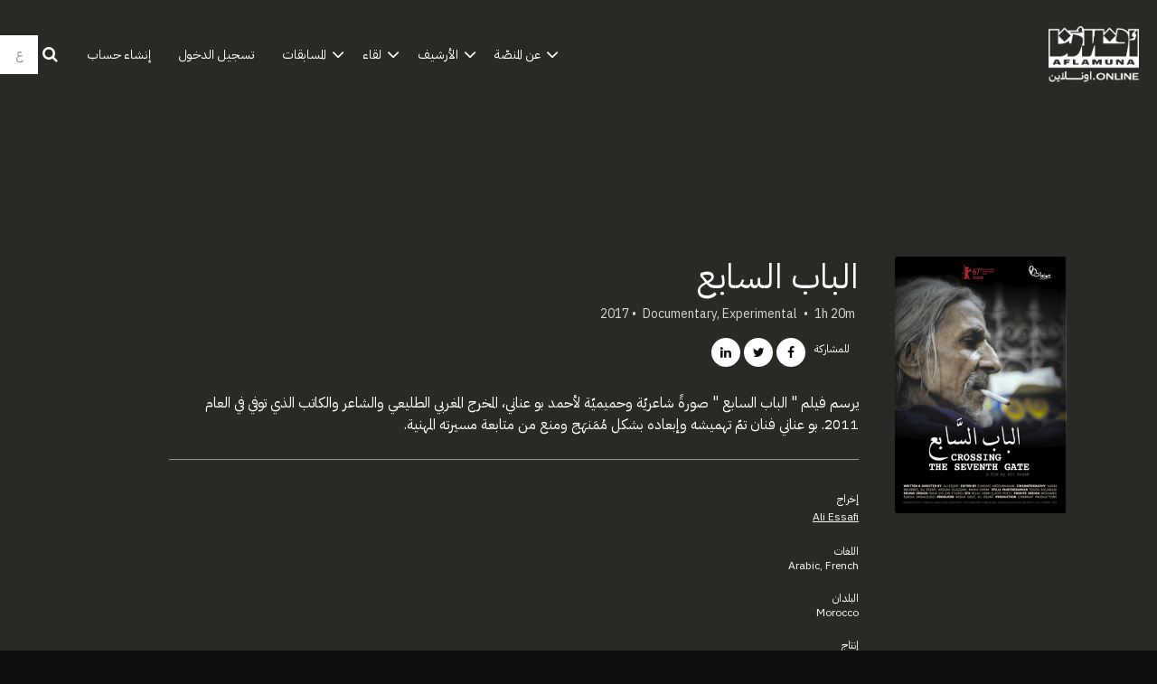

--- FILE ---
content_type: text/html; charset=utf-8
request_url: https://www.aflamuna.online/film/crossing-the-seventh-gate/
body_size: 6315
content:







<!DOCTYPE html>
<html lang="ar">
  <head>
    <meta charset="utf-8">
    <meta name="viewport" content="width=device-width, initial-scale=1, shrink-to-fit=no">
    <link rel="manifest" href="/manifest.json">
    <link rel="preload" href="/ar_LB.all.json" as="fetch" crossorigin type="application/json">
    <link rel="preload" href="/classifications.all.json" as="fetch" crossorigin type="application/json">
    <!-- Kibble: 0.17.8 -->
    <!---hello--->
    
      <!-- Core-Template: 0.5.1 -->
    
    <!-- Template: 0.1.189 -->
    <link rel="stylesheet" href="//cdn.shift72.com/1.3/s72.ui.css">
    <link rel="stylesheet" href="//cdn.shift72.com/1.3/s72.transactional.css">
    <link rel="stylesheet" href="/styles/swiper.css">

    
    <link rel="preconnect" href="https://fonts.gstatic.com">
    <link href="https://fonts.googleapis.com/css2?family=Poppins:wght@300;400;500&display=swap" rel="stylesheet">


    
        <link rel="stylesheet" href="/styles/main_ar.css">
    

    

    <link rel="shortcut icon" href="/favicon.ico" type="image/x-icon">
    <link rel="icon" href="/favicon.ico" type="image/x-icon">

    
  

  

  
    
  

  
  
  

  <title>AFLAMUNA.online | أفلامُنا.اونلاين Crossing the Seventh Gate</title>
  <meta property="og:title" content="AFLAMUNA.online | أفلامُنا.اونلاين Crossing the Seventh Gate">
  <meta property="twitter:title" content="AFLAMUNA.online | أفلامُنا.اونلاين Crossing the Seventh Gate">

  <meta property="og:url" content="https://www.aflamuna.online/film/crossing-the-seventh-gate/">

  
    <meta property="og:site_name" content="AFLAMUNA">
  

  
  <meta property="og:image" content="https://www.aflamuna.online/images/common/facebook-image.png">
  <meta property="twitter:image" content="https://www.aflamuna.online/images/common/facebook-image.png">
  <meta property="twitter:card" content="summary_large_image">
  

  
    
      <meta property="og:type" content="video.movie">
    
  

  

  
    <meta name="description" content="The film draws an intimate poetic portrait of Ahmed Bouanani, the vanguard Moroccan filmmaker, poet and writer, who passed away in 2011.">
    <meta property="og:description" content="The film draws an intimate poetic portrait of Ahmed Bouanani, the vanguard Moroccan filmmaker, poet and writer, who passed away in 2011.">
    <meta property="twitter:description" content="The film draws an intimate poetic portrait of Ahmed Bouanani, the vanguard Moroccan filmmaker, poet and writer, who passed away in 2011.">
  

  
    <meta name="keywords" content="vod, on demand, ondemand, film, movie, rent, stream, Arab cinema, free Arab cinema, free cinema, free films, سينما, سينما عربية, أفلام عربية, aflamuna, aflamouna, أفلامنا, أفلام, Arab movies, Arab films, middle east cinema, Egyptian Films, independent">
  

  



    <script src="https://cdnjs.cloudflare.com/polyfill/v3/polyfill.min.js?features=default,fetch" defer></script>
    <script src="//cdn.shift72.com/1.3/s72.core.js" defer></script>
    <script src="//cdn.shift72.com/1.3/s72.ui.js" defer></script>

    <script src="/scripts/main.js" defer></script>

    <script src="//cdn.shift72.com/1.3/s72.transactional.js" defer></script>
    <script src="https://js.stripe.com/v3/" defer></script>

    <script>
      window.addEventListener('DOMContentLoaded', function(){
        s72.cfg(function(){ return s72.i18n.load('ar', '/ar_LB.all.json'); });
        s72.cfg(function(){ return s72.i18n.href.setLanguages('ar', 'ar'); });
        s72.boot({
          config: {"ad_delivery":"internal","admin_image_root_path":"https://s72-public-assets-production.s3.amazonaws.com/2w3zj","admin_item_limits":"true","admin_meta_custom_fields":"true","admin_show_available_to_date":"true","admin_show_google_settings":"true","admin_show_stripe_options":"true","base_download_url":"https://indiereign408-a.akamaihd.net","base_url":"https://indiereign408-a.akamaihd.net","bg_image_path":"/posters-and-backdrops/1600x1100","carousel":"v2","carousel_image_path":"/posters-and-backdrops/1600x600","chromecast":"true","classification_image_path":"/posters-and-backdrops/170x70","concurrent_content_access_limit":"2","concurrent_streams_limit":"2","content_device_changes_per_period":"1","content_device_changes_period_days":"30","default_image_type":"portrait","detail_page":"v2","device_user_limit":"0","encoding_profile_hd":"screenplus_hd","encoding_profile_sd":"screenplus_sd","feature_ads":"true","feature_transactional":"true","geo_check_on_play":"true","google_analytics_id":"G-NR0NPZD74D","google_tag_manager_id":"GTM-TPZBNPC","header_image_path":"/posters-and-backdrops/1200x422","heartbeat_freq":"60","heartbeat_tolerance":"5","image_root_path":"https://d2gynsnnx1ixn5.cloudfront.net/2w3zj","ingestion_manager_version":"3","landscape_poster_path":"/posters-and-backdrops/585x330","media_item_caption":"true","media_item_caption_genres_count":"2","perform_cc_country_check":"false","player_allow_mobile_drm_content":"true","player_resume":"true","portrait_poster_path":"/posters-and-backdrops/282x422","rental_duration_minutes":"525600","rental_playback_duration_minutes":"0","rental_redeem_period":"365","required_dob":"false","required_dob_and_gender":"false","required_gender":"false","search_disabled":"false","seo_site_keywords":"vod, on demand, ondemand, film, movie, rent, stream, Arab cinema, free Arab cinema, free cinema, free films, سينما, سينما عربية, أفلام عربية, aflamuna, aflamouna, أفلامنا, أفلام, Arab movies, Arab films, middle east cinema, Egyptian Films, independent","seo_site_name":"AFLAMUNA","seo_title_prefix":"AFLAMUNA.online | أفلامُنا.اونلاين","signup_dob":"false","signup_dob_and_gender":"false","signup_email_optin":"true","signup_gender":"false","storage_limit_GB":"2510","stripe_connect_account_id":"acct_1J8CZRCAW2BNfq2j","stripe_pk":"pk_live_qVDuCUeIMgaXqJ4jbW5M2cJN","upload":"true","user_analytics":"true","wishlist_enabled":"true"},
          toggles: {"admin_add_external_pages":true,"admin_add_report_streams":true,"admin_bg_image":true,"admin_bundles":true,"admin_carousel_image":true,"admin_delete_meta":false,"admin_invite_admins":true,"admin_journal":true,"admin_page_images":true,"admin_recommendation_collections":true,"admin_report_activity":true,"admin_report_engagement":true,"admin_report_streamers":true,"admin_user_delete":true,"admin_user_devices":true,"classic_streams_disabled":true,"classifications_enabled":true,"kibble":true,"language_selector":true,"tax_settings":true,"uploader_v2":true,"use_new_license_server":true,"use_queued_email_sender":true,"user_invite":true},
          languages: [{"code":"","name":"عربي","label":"","locale":""},{"code":"en","name":"English","label":"","locale":""},{"code":"fr","name":"FRANÇAIS","label":"","locale":""}]
        });
      });
    </script>

    <script type="text/javascript" src="/scripts/swiper.min.js"></script>

    
  
  <!-- GA4 script if G tracking code is provided -->
    <script async src="https://www.googletagmanager.com/gtag/js?id=G-NR0NPZD74D"></script>
  


    <!-- Google Tag Manager -->
    <script>(function(w,d,s,l,i){w[l]=w[l]||[];w[l].push({'gtm.start':
    new Date().getTime(),event:'gtm.js'});var f=d.getElementsByTagName(s)[0],
    j=d.createElement(s),dl=l!='dataLayer'?'&l='+l:'';j.async=true;j.src=
    'https://www.googletagmanager.com/gtm.js?id='+i+dl;f.parentNode.insertBefore(j,f);
    })(window,document,'script','dataLayer','GTM-W4L64XJ');</script>
    <!-- End Google Tag Manager -->

  </head>
  
  <body>

    <!-- Google Tag Manager (noscript) -->
    <noscript><iframe src="https://www.googletagmanager.com/ns.html?id=GTM-W4L64XJ" height="0" width="0" style="display:none;visibility:hidden"></iframe></noscript>
    <!-- End Google Tag Manager (noscript) -->


    <h2 class="sr-only">روابط الوصول</h2>
    <a class="skip-link" href="#main">روابط الوصول</a>

    <s72-cookie-consent></s72-cookie-consent>

    
  
  <!-- Google Tag Manager (noscript) -->
  <noscript><iframe title="Google Tag Manager" src="https://www.googletagmanager.com/ns.html?id=GTM-TPZBNPC" height="0" width="0" style="display:none;visibility:hidden"></iframe></noscript>
  <!-- End Google Tag Manager (noscript) -->
  


    
  
<header class="navigation" data-toggle="affix">
  <!--<div class="nav-banner">اكتشفوا موقعنا الجديد والمحسن!</div>-->
  <div class="navbar-brand-container-tablet">
    <a class="navbar-brand" href="/">ABC Cinemas</a>
  </div>
  <div class="navbar" aria-label="الرئيسية">
    <div class="navbar-brand-container">
      <a class="navbar-brand" href="/">ABC Cinemas</a>
    </div>
    
      <form class="form-search navbar-nav-search search-desktop"  action="/search.html">
        <button type="button" class="btn-search-open" aria-label="open search" tabindex="-1">
          <i class="fa fa-search search-icon"></i>
        </button>
        <input class="form-control form-control-search" type="search" placeholder="البحث" name="q" aria-label="البحث">
        <button class="sr-only" type="submit">تأكيد البحث </button>
        <button type="button" class="btn-search-close" aria-label="close search" tabindex="-1">
          <i class="fa fa-times"></i>
        </button>
      </form>
    
    <div class="navbar-toggler-container">
      <button class="navbar-toggler" type="button" s72-collapse=".navigation" aria-controls="navbarsExampleDefault" aria-expanded="false" aria-label="Toggle navigation">
        <span class="hamburger-top"></span>
        <span class="hamburger-middle"></span>
        <span class="hamburger-bottom"></span>
      </button>
    </div>

    <s72-language-selector></s72-language-selector>
    <div class="navbar-nav navbar-logged-in s72-hide">
      
  <s72-user-known>
    <s72-dropdown class="navbar-nav-user-nav">
      <div>
        <a href="#" class="s72-btn s72-dropdown-toggle">
          <p class="account-text nav-link-english">حسابي</p>
          <s72-username class="username-mobile"></s72-username>
        </a>
      </div>

      <ul class="s72-dropdown-menu s72-dropdown-menu-right">
        <s72-username class="username-desktop"></s72-username>
        
        <li>
          <a class="s72-dropdown-item" href="/wishlist.html">قائمتي</a>
        </li>
        

        
        <li>
          <a class="s72-dropdown-item" href="/library.html">مكتبتي</a>
        </li>
        
        <li>
          <a class="s72-dropdown-item" href="/devices.html">أجهزتي</a>
        </li>
        <li>
          <a class="s72-dropdown-item" href="/account.html">حسابي</a>
        </li>
        <li>
          <s72-sign-out class="s72-dropdown-item sign-out-desktop" >
            <a href="#" class="btn-sign-out btn-sign-out-desktop">تسجيل الخروج</a>
          </s72-sign-out>
        </li>
      </ul>
      <i class="fa fa-angle-down dropdown-caret"></i>
    </s72-dropdown>
    <s72-sign-out class="sign-out-mobile">
      <a href="#" class="btn btn-sign-out btn-sign-out-mobile">تسجيل الخروج</a>
    </s72-sign-out>
  </s72-user-known>

    </div>
    <div class="navbar-nav navbar-logged-out s72-hide">
      
  <s72-user-anon class="user-anon">
    <div class="vertical-line"></div>
    <a href="/signin.html" class="btn btn-signin">
      تسجيل الدخول
    </a>
    
      <a href="/signup.html" class="btn btn-signup">
        إنشاء حساب
    </a>
    
  </s72-user-anon>

    </div>

    <nav class="sub-nav-wrapper" aria-label="sub">
        <ul class="sub-nav">
              
              <li class="nav-item">
                <s72-dropdown>
                  <a class="s72-dropdown-toggle nav-link" href="#">عن المنصّة</a>
                  <div class="s72-dropdown-menu sub-nav-menu">
                    
                      <a class="nav-link" href="/page/about/">عن أفلامنا.اونلاين</a> 
                    
                      <a class="nav-link" href="https://www.patreon.com/aflamuna">لدعم المنصّة</a>
                  </div>
                  <i class="fa fa-angle-down dropdown-caret"></i>
                </s72-dropdown>
              </li>

              <!--<li class="nav-item"> 
                <a class="nav-link" href="/">يعرض الآن</a>
              </li>-->

              <!--<li class="nav-item">
                <a class="nav-link" href="/page/reef-short-film-competition-page/">مسابقة الأفلام القصيرة- مهرجان ريف</a>
              </li>-->

              <li class="nav-item">
                <s72-dropdown>
                  <a class="s72-dropdown-toggle nav-link" href="#">الأرشيف</a>
                  <div class="s72-dropdown-menu sub-nav-menu">
                    
                      <a class="nav-link" href="/page/archive-2022/">2022</a> 
                    
                      <a class="nav-link" href="/page/archive-2021/">2021</a>
                  </div>
                  <i class="fa fa-angle-down dropdown-caret"></i>
                </s72-dropdown>
              </li>

              <li class="nav-item">
                <s72-dropdown>
                  <a class="s72-dropdown-toggle nav-link" href="#">لقاء</a>
                  <div class="s72-dropdown-menu sub-nav-menu">
                    
                      <a class="nav-link" href="/page/an-encounter-with-hala-alabdalla/">مع هالة العبدالله</a> 
                    
                      <a class="nav-link" href="/page/an-encounter-with-mahmoud-abu-ghalwa/">مع محمود أبو غلوة</a>
                  </div>
                  <i class="fa fa-angle-down dropdown-caret"></i>
                </s72-dropdown>
              </li>

              <li class="nav-item">
                <s72-dropdown>
                  <a class="s72-dropdown-toggle nav-link" href="#">المسابقات</a>
                  <div class="s72-dropdown-menu sub-nav-menu">
                    
                      <!--<a class="nav-link" href="/page/short-film-competition-well-being/">حُسن الحال</a>-->

                      <a class="nav-link" href="/page/short-film-competition-stay-tuned/">فُرص مفتوحة</a>

                      <a class="nav-link" href="/bundle/well-being/">حُسن الحال</a>

                      <a class="nav-link" href="/bundle/transformations-short-film-competition/">التحوّلات</a>

                      <a class="nav-link" href="/page/dimmed-voices-short-film-competition/">أصواتٌ مخفوتة</a>
                    
                  </div>
                  <i class="fa fa-angle-down dropdown-caret"></i>
                </s72-dropdown>
              </li>

              <!--<li class="nav-item ">
                <a class="nav-link" href="/page/short-film-competition-dimmed-voices/">المسابقات</a>
              </li>-->

              <!--<li class="nav-item ">
                <a class="nav-link" href="https://www.patreon.com/aflamuna">إدعمونا</a>
              </li>-->
            
        </ul>
    </nav>

  </div>
  <div class="s72-tablet-backdrop"></div>
</header>



    
  <main id="main" class="page page-film meta-detail meta-detail-film">
    <div class="meta-detail-bg">
      <div class="right-gradient"></div>
      <s72-image src="https://d2gynsnnx1ixn5.cloudfront.net/2w3zj/images/1600x1100/film/141993/143ba89af6771f50a99e39e64390ae92.jpg" alt="" class="meta-detail-bg-img"></s72-image>
    </div>
    <div class="container">
      <div class="meta-detail-main">
        
            <div class="poster poster-portrait">
              <s72-availability-status data-slug="/film/141993"></s72-availability-status>
              <s72-image src="" alt="" class="classification-image">

              <s72-image src="https://d2gynsnnx1ixn5.cloudfront.net/2w3zj/images/282x422/film/141993/1dc5d7f3135e65634be7e5fde883fe32.jpg" alt="Crossing the Seventh Gate" class="poster poster-image poster-image-portrait"></s72-image>

            </div>
        
        <div class="meta-detail-content">

          
              <h1>الباب السابع</h1>
          

         
          <div class="meta-detail-tagline-and-classification">
            <div class="meta-detail-tagline">
              
  <div class="meta-item-tagline">
    
    
      
        
      
    

    
    
    
      
    
    
      
    
    
    
    
      
    
    
    
    
    
      <s72-classification-label data-slug="/film/141993" data-layout="tooltip"></s72-classification-label>
    

    
      
  <span class="meta-item-tagline-item">
        
          1h 20m
        
      </span>

      
  
    <span class="meta-item-tagline-divider">•</span>
  

      
    

    

    

    
      
      
  <span class="meta-item-tagline-item">
        Documentary, Experimental
      </span>

      
  
    <span class="meta-item-tagline-divider">•</span>
  

      
    

    
      
  <span class="meta-item-tagline-item">
        2017
      </span>

      
  

      
    
  </div>

            </div>
          </div>

          <!-- {&#34;synopsis_arabic&#34;:&#34;يرسم فيلم \&#34; الباب السابع \&#34; صورةً شاعريّة وحميميّة لأحمد بو عناني، المخرج المغربي الطليعي والشاعر والكاتب الذي توفي في العام 2011. بو عناني فنان تمّ تهميشه وإبعاده بشكل مُمَنهَج ومنع من متابعة مسيرته المهنية.&#34;,&#34;synopsis_french&#34;:&#34;Ce film dresse un portrait poétique intime d&#39;Ahmed Bouanani, cinéaste, poète et écrivain marocain d&#39;avant-garde, décédé en 2011. Un grand artiste, systématiquement mis à l&#39;écart, marginalisé et interdit de poursuivre sa vocation.&#34;,&#34;title_arabic&#34;:&#34;الباب السابع&#34;,&#34;title_french&#34;:&#34;Crossing the Seventh Gate&#34;} -->

          <div class="meta-detail-buttons">
            <s72-play-button data-slug="/film/141993" data-title="Crossing the Seventh Gate"></s72-play-button>
            <s72-pricing-buttons data-slug="/film/141993" data-title="Crossing the Seventh Gate"></s72-pricing-buttons>
            <can-be-watched-button data-slug="/film/141993" data-url="" data-label="can_be_watched_button_text"></can-be-watched-button>
            <div class="meta-detail-extras">
              
              <s72-userwishlist-button data-slug="/film/141993" class="btn-wishlist"></s72-userwishlist-button>
              




	
		<div class="social-media-buttons">
			<div class="social-media-buttons-title">
				<h2>للمشاركة </h2>
			</div>
			<div class="social-media-buttons-container">
				
					<a class="btn btn-social btn-social-facebook" aria-label="انشروا على الفيسبوك" href="https://www.facebook.com/sharer/sharer.php?u=https%3A%2F%2Fwww.aflamuna.online%2Ffilm%2Fcrossing-the-seventh-gate%2F" target="_blank">
						<i class="fa fa-facebook" title="Share on Facebook" aria-hidden="true"></i>
					</a>
				

				
					<a class="btn btn-social btn-social-twitter" aria-label="انشروا على تويتر" href="https://twitter.com/intent/tweet?text=+https%3A%2F%2Fwww.aflamuna.online%2Ffilm%2Fcrossing-the-seventh-gate%2F" target="_blank">
						<i class="fa fa-twitter" title="Share on Twitter" aria-hidden="true"></i>
					</a>
				

				
					<a class="btn btn-social btn-social-linkedin" aria-label="انشر على لينكد ان" href="https://www.linkedin.com/shareArticle?mini=true&url=https%3A%2F%2Fwww.aflamuna.online%2Ffilm%2Fcrossing-the-seventh-gate%2F&title=" target="_blank">
						<i class="fa fa-linkedin" title="Share on LinkedIn" aria-hidden="true"></i>
					</a>
				

				
			</div>
		</div>
	

            </div>
          </div>
          
          <s72-availability-label data-slug="/film/141993"></s72-availability-label>

          
  


          
              <div class="meta-detail-synopsis" style="text-align: right" dir="rtl">يرسم فيلم " الباب السابع " صورةً شاعريّة وحميميّة لأحمد بو عناني، المخرج المغربي الطليعي والشاعر والكاتب الذي توفي في العام 2011. بو عناني فنان تمّ تهميشه وإبعاده بشكل مُمَنهَج ومنع من متابعة مسيرته المهنية.</div>
              <div class="meta-detail-synopsis" style="text-align: right" dir="rtl"></div>
          

          <hr>
          <div class="meta-detail-cast">
          
            <p>
              
            </p>
          </div>
          <div class="meta-detail-crew d-flex">
            
              <div class="crew-member">
                <h2>
                  
                    
                      إخراج
                    
                  
                </h2>
                
                <a href="/search.html?q=Ali Essafi">Ali Essafi</a>
              </div>
            
          </div>
          
            <div class="meta-detail-language">
              
                <h2>اللغات</h2>
              
              <p>Arabic, French</p>
            </div>
          
          
          
          
            <div class="meta-detail-country">
            
              <h2>البلدان</h2>
            
              <p>Morocco</p>
            </div>
          
          
            <div class="meta-detail-studio">
              
                <h2>إنتاج</h2>
              
              
              
              
                
              
              
                
              
              <p>Cinemaat Productions</p>
            </div>
          
          
        </div>
      </div>
    </div>

    
  </main>


    

  
  
  
  


  
  


  
  <footer id="footer">
    
  <a class="footer-brand-link" target="_blank" href="https://aflamuna.org" aria-label="ABC Cinemas">
    <s72-image src="/images/common/footer-logo.png" alt="ABC Cinemas" class="footer-brand-image"></s72-image>
  </a>


    
  <nav class="footer-nav" aria-label="أسفل الصفحة">
    
      
      <ul class="nav">
        <li class="nav-item ">
          <a class="nav-link" href="/page/help/">المساعدة</a>
        </li>
        <li class="nav-item ">
          <a class="nav-link" href="/page/terms-and-conditions/">الأحكام والشروط</a>
        </li>
        <li class="nav-item ">
          <a class="nav-link" href="/page/privacy/">سياسة الخصوصية</a>
        </li>
      </ul><br />

      <ul class="nav">
        <li class="nav-item ">
          <a class="nav-link" href="https://www.facebook.com/aflamuna.online" target="/_blank"/>Facebook</a>
        </li>
        <li class="nav-item ">
          <a class="nav-link" href="https://www.instagram.com/aflamuna.online/" target="/_blank"/>Instagram</a>
        </li>
        <li class="nav-item ">
          <a class="nav-link" href="https://twitter.com/aflamunaonline?s=21&t=ww3eermfQZtQCiz6_skKUg" target="/_blank"/>Twitter</a>
        </li>
        <li class="nav-item ">
          <a class="nav-link" href="https://www.youtube.com/@AflamunaOrg" target="/_blank"/>Youtube</a>
        </li>
        <!--<li class="nav-item ">
          <a class="nav-link" href="https://www.tiktok.com/@aflamuna?lang=en/" target="/_blank"/>TikTok</a>
        </li>-->
      </ul>

    
  </nav>


    
  <div class="footer-info">
    
  <p class="copyright-statement">&copy; أفلامنا. كل الحقوق محفوظة. لا يجوز إعادة إنتاج أي جزء من هذا الموقع دون إذن كتابي.</p>

    
  

  <p class="powered-by">
    مشغل بواسطة <a href="https://www.shift72.com" target="_blank">Shift72</a>
    
    
  </p>

  </div>

  </footer>


    
  <!-- Google integration scripts -->
  <script>
    function loadGoogleTagManager() {
      (function(w,d,s,l,i){w[l]=w[l]||[];w[l].push({'gtm.start':
      new Date().getTime(),event:'gtm.js'});var f=d.getElementsByTagName(s)[0],
      j=d.createElement(s),dl=l!='dataLayer'?'&l='+l:'';j.async=true;j.src=
      'https://www.googletagmanager.com/gtm.js?id='+i+dl;f.parentNode.insertBefore(j,f);
      })(window,document,'script','dataLayer','GTM-TPZBNPC')
    }

    <!-- GA4 code snippet if G tracking code is provided, else use legacy UA code snippet -->
    
      function loadGoogleAnalytics() {
        window.dataLayer = window.dataLayer || [];
        function gtag(){dataLayer.push(arguments);}
        gtag('js', new Date());

        gtag('config', 'G-NR0NPZD74D');
      }
    

    // Only load Google Tag Manager if a/ the frontend cookie consent isn't required or b/ they've agreed to the cookie consent
    var googleTagManagerEnabled = true;
    var googleAnalyticsEnabled = true;

    var cookieConsentRequired = false;

    document.addEventListener('s72loaded', function(event) {
      if(!cookieConsentRequired || event.detail.app.hasCookieConsent()) {
        if(googleTagManagerEnabled) { loadGoogleTagManager(); }
        if(googleAnalyticsEnabled) {  loadGoogleAnalytics(); }
      }
      else {
        // Listen for an 'accept' of the cookie consent, in which case load google tag manager
        event.detail.app.messagebus.subscribe('cookie-consent-set', function(event) {
          if(googleTagManagerEnabled) { loadGoogleTagManager(); }
          if(googleAnalyticsEnabled) {  loadGoogleAnalytics(); }
        });
      }
    });
  </script>
  <!-- End Google integration scripts -->

    <s72-donate-button></s72-donate-button>
  </body>
</html>

--- FILE ---
content_type: text/css; charset=utf-8
request_url: https://www.aflamuna.online/styles/main_ar.css
body_size: 57294
content:
@charset "UTF-8";
@media print {
  *,
  *::before,
  *::after {
    text-shadow: none !important;
    box-shadow: none !important; }
  a:not(.btn):not(.s72-btn) {
    text-decoration: underline; }
  abbr[title]::after {
    content: " (" attr(title) ")"; }
  pre {
    white-space: pre-wrap !important; }
  pre,
  blockquote {
    border: 1px solid #adb5bd;
    page-break-inside: avoid; }
  thead {
    display: table-header-group; }
  tr,
  img {
    page-break-inside: avoid; }
  p, .s72-prompt,
  h2,
  h3 {
    orphans: 3;
    widows: 3; }
  h2,
  h3 {
    page-break-after: avoid; }
  @page {
    size: a3; }
  body {
    min-width: 992px !important; }
  .container, .slider-fluid .s72-slider-fluid .s72-slider-container-container {
    min-width: 992px !important; }
  .navbar {
    display: none; }
  .badge {
    border: 1px solid #000; }
  .table {
    border-collapse: collapse !important; }
    .table td,
    .table th {
      background-color: #fff !important; }
  .table-bordered th,
  .table-bordered td {
    border: 1px solid #dee2e6 !important; }
  .table-dark {
    color: inherit; }
    .table-dark th,
    .table-dark td,
    .table-dark thead th,
    .table-dark tbody + tbody {
      border-color: #dee2e6; }
  .table .thead-dark th {
    color: inherit;
    border-color: #dee2e6; } }

*,
*::before,
*::after {
  box-sizing: border-box; }

html {
  font-family: sans-serif;
  line-height: 1.15;
  -webkit-text-size-adjust: 100%;
  -webkit-tap-highlight-color: rgba(0, 0, 0, 0); }

article, aside, figcaption, figure, footer, header, hgroup, main, nav, section {
  display: block; }

body {
  margin: 0;
  font-family: "IBMPlexArabic-Regular", "Poppins", system-ui, -apple-system, "Segoe UI", Roboto, "Helvetica Neue", Arial, "Noto Sans", sans-serif;
  font-size: 1rem;
  font-weight: 400;
  line-height: 1.5;
  color: #FFFFFF;
  text-align: left;
  background-color: #0F0F0F; }

[tabindex="-1"]:focus:not(:focus-visible) {
  outline: 0 !important; }

hr {
  box-sizing: content-box;
  height: 0;
  overflow: visible; }

h1, h2, h3, h4, h5, h6 {
  margin-top: 0;
  margin-bottom: 0.5rem; }

p, .s72-prompt {
  margin-top: 0;
  margin-bottom: 1rem; }

abbr[title],
abbr[data-original-title] {
  text-decoration: underline;
  text-decoration: underline dotted;
  cursor: help;
  border-bottom: 0;
  text-decoration-skip-ink: none; }

address {
  margin-bottom: 1rem;
  font-style: normal;
  line-height: inherit; }

ol,
ul,
dl {
  margin-top: 0;
  margin-bottom: 1rem; }

ol ol,
ul ul,
ol ul,
ul ol {
  margin-bottom: 0; }

dt {
  font-weight: 500; }

dd {
  margin-bottom: .5rem;
  margin-left: 0; }

blockquote {
  margin: 0 0 1rem; }

b,
strong {
  font-weight: bolder; }

small {
  font-size: 80%; }

sub,
sup {
  position: relative;
  font-size: 75%;
  line-height: 0;
  vertical-align: baseline; }

sub {
  bottom: -.25em; }

sup {
  top: -.5em; }

a {
  color: #FFFFFF;
  text-decoration: none;
  background-color: transparent; }
  a:hover {
    color: #d9d9d9;
    text-decoration: underline; }

a:not([href]):not([class]) {
  color: inherit;
  text-decoration: none; }
  a:not([href]):not([class]):hover {
    color: inherit;
    text-decoration: none; }

pre,
code,
kbd,
samp {
  font-family: SFMono-Regular, Menlo, Monaco, Consolas, "Liberation Mono", "Courier New", monospace;
  font-size: 1em; }

pre {
  margin-top: 0;
  margin-bottom: 1rem;
  overflow: auto;
  -ms-overflow-style: scrollbar; }

figure {
  margin: 0 0 1rem; }

img {
  vertical-align: middle;
  border-style: none; }

svg {
  overflow: hidden;
  vertical-align: middle; }

table {
  border-collapse: collapse; }

caption {
  padding-top: 0.75rem;
  padding-bottom: 0.75rem;
  color: #6c757d;
  text-align: left;
  caption-side: bottom; }

th {
  text-align: inherit;
  text-align: -webkit-match-parent; }

label {
  display: inline-block;
  margin-bottom: 0.5rem; }

button {
  border-radius: 0; }

button:focus:not(:focus-visible) {
  outline: 0; }

input,
button,
select,
optgroup,
textarea {
  margin: 0;
  font-family: inherit;
  font-size: inherit;
  line-height: inherit; }

button,
input {
  overflow: visible; }

button,
select {
  text-transform: none; }

[role="button"] {
  cursor: pointer; }

select {
  word-wrap: normal; }

button,
[type="button"],
[type="reset"],
[type="submit"] {
  -webkit-appearance: button; }

button:not(:disabled),
[type="button"]:not(:disabled),
[type="reset"]:not(:disabled),
[type="submit"]:not(:disabled) {
  cursor: pointer; }

button::-moz-focus-inner,
[type="button"]::-moz-focus-inner,
[type="reset"]::-moz-focus-inner,
[type="submit"]::-moz-focus-inner {
  padding: 0;
  border-style: none; }

input[type="radio"],
input[type="checkbox"] {
  box-sizing: border-box;
  padding: 0; }

textarea {
  overflow: auto;
  resize: vertical; }

fieldset {
  min-width: 0;
  padding: 0;
  margin: 0;
  border: 0; }

legend {
  display: block;
  width: 100%;
  max-width: 100%;
  padding: 0;
  margin-bottom: .5rem;
  font-size: 1.5rem;
  line-height: inherit;
  color: inherit;
  white-space: normal; }

progress {
  vertical-align: baseline; }

[type="number"]::-webkit-inner-spin-button,
[type="number"]::-webkit-outer-spin-button {
  height: auto; }

[type="search"] {
  outline-offset: -2px;
  -webkit-appearance: none; }

[type="search"]::-webkit-search-decoration {
  -webkit-appearance: none; }

::-webkit-file-upload-button {
  font: inherit;
  -webkit-appearance: button; }

output {
  display: inline-block; }

summary {
  display: list-item;
  cursor: pointer; }

template {
  display: none; }

[hidden] {
  display: none !important; }

h1, h2, h3, h4, h5, h6,
.h1, .h2, .h3, .h4, .h5, .s72-userdevices-device-type, .h6 {
  margin-bottom: 0.5rem;
  font-weight: 500;
  line-height: 1.2; }

h1, .h1 {
  font-size: 2.5rem; }

h2, .h2 {
  font-size: 2rem; }

h3, .h3 {
  font-size: 1.75rem; }

h4, .h4 {
  font-size: 1.5rem; }

h5, .h5, .s72-userdevices-device-type {
  font-size: 1.25rem; }

h6, .h6 {
  font-size: 1rem; }

.lead {
  font-size: 1.25rem;
  font-weight: 300; }

.display-1 {
  font-size: 6rem;
  font-weight: 300;
  line-height: 1.2; }

.display-2 {
  font-size: 5.5rem;
  font-weight: 300;
  line-height: 1.2; }

.display-3 {
  font-size: 4.5rem;
  font-weight: 300;
  line-height: 1.2; }

.display-4 {
  font-size: 3.5rem;
  font-weight: 300;
  line-height: 1.2; }

hr {
  margin-top: 1rem;
  margin-bottom: 1rem;
  border: 0;
  border-top: 1px solid rgba(255, 255, 255, 0.5); }

small,
.small,
.s72-userdevices-device-added,
.s72-userdevices-device-deleted-label {
  font-size: 80%;
  font-weight: 400; }

mark,
.mark {
  padding: 0.2em;
  background-color: #fcf8e3; }

.list-unstyled, .s72-shopping-info-credit {
  padding-left: 0;
  list-style: none; }

.list-inline, .meta-item-tagline {
  padding-left: 0;
  list-style: none; }

.list-inline-item, .meta-item-tagline .meta-item-tagline-item,
.meta-item-tagline .meta-item-tagline-divider {
  display: inline-block; }
  .list-inline-item:not(:last-child), .meta-item-tagline .meta-item-tagline-item:not(:last-child),
  .meta-item-tagline .meta-item-tagline-divider:not(:last-child) {
    margin-right: 0.5rem; }

.initialism {
  font-size: 90%;
  text-transform: uppercase; }

.blockquote {
  margin-bottom: 1rem;
  font-size: 1.25rem; }

.blockquote-footer {
  display: block;
  font-size: 80%;
  color: #6c757d; }
  .blockquote-footer::before {
    content: "\2014\00A0"; }

.img-fluid {
  max-width: 100%;
  height: auto; }

.img-thumbnail {
  padding: 0.25rem;
  background-color: #0F0F0F;
  border: 1px solid #dee2e6;
  border-radius: 0.25rem;
  max-width: 100%;
  height: auto; }

.figure {
  display: inline-block; }

.figure-img {
  margin-bottom: 0.5rem;
  line-height: 1; }

.figure-caption {
  font-size: 90%;
  color: #6c757d; }

code {
  font-size: 87.5%;
  color: #e83e8c;
  word-wrap: break-word; }
  a > code {
    color: inherit; }

kbd {
  padding: 0.2rem 0.4rem;
  font-size: 87.5%;
  color: #fff;
  background-color: #212529;
  border-radius: 0.2rem; }
  kbd kbd {
    padding: 0;
    font-size: 100%;
    font-weight: 500; }

pre {
  display: block;
  font-size: 87.5%;
  color: #212529; }
  pre code {
    font-size: inherit;
    color: inherit;
    word-break: normal; }

.pre-scrollable {
  max-height: 340px;
  overflow-y: scroll; }

.container, .slider-fluid .s72-slider-fluid .s72-slider-container-container,
.container-fluid,
.container-xxxs,
.container-xxs,
.container-xs,
.container-sm,
.container-md,
.container-lg,
.container-xl,
.container-xxl,
.container-xxxl {
  width: 100%;
  padding-right: 15px;
  padding-left: 15px;
  margin-right: auto;
  margin-left: auto; }

.container, .slider-fluid .s72-slider-fluid .s72-slider-container-container {
  max-width: 0; }

@media (min-width: 320px) {
  .container, .slider-fluid .s72-slider-fluid .s72-slider-container-container, .container-xxs {
    max-width: 320px; } }

@media (min-width: 568px) {
  .container, .slider-fluid .s72-slider-fluid .s72-slider-container-container, .container-xxs, .container-xs {
    max-width: 568px; } }

@media (min-width: 667px) {
  .container, .slider-fluid .s72-slider-fluid .s72-slider-container-container, .container-xxs, .container-xs, .container-sm {
    max-width: 667px; } }

@media (min-width: 768px) {
  .container, .slider-fluid .s72-slider-fluid .s72-slider-container-container, .container-xxs, .container-xs, .container-sm, .container-md {
    max-width: 768px; } }

@media (min-width: 992px) {
  .container, .slider-fluid .s72-slider-fluid .s72-slider-container-container, .container-xxs, .container-xs, .container-sm, .container-md, .container-lg {
    max-width: 992px; } }

@media (min-width: 1200px) {
  .container, .slider-fluid .s72-slider-fluid .s72-slider-container-container, .container-xxs, .container-xs, .container-sm, .container-md, .container-lg, .container-xl {
    max-width: 1200px; } }

@media (min-width: 1440px) {
  .container, .slider-fluid .s72-slider-fluid .s72-slider-container-container, .container-xxs, .container-xs, .container-sm, .container-md, .container-lg, .container-xl, .container-xxl {
    max-width: 1440px; } }

@media (min-width: 1600px) {
  .container, .slider-fluid .s72-slider-fluid .s72-slider-container-container, .container-xxs, .container-xs, .container-sm, .container-md, .container-lg, .container-xl, .container-xxl, .container-xxxl {
    max-width: 1600px; } }

.row {
  display: flex;
  flex-wrap: wrap;
  margin-right: -15px;
  margin-left: -15px; }

.no-gutters {
  margin-right: 0;
  margin-left: 0; }
  .no-gutters > .col,
  .no-gutters > [class*="col-"] {
    padding-right: 0;
    padding-left: 0; }

.col-1, .col-2, .col-3, .col-4, .collection-page .page-collections .page-collection-item, .collection-page .page-collections .page-bundle-list .page-bundle-item, .page-bundle-list .collection-page .page-collections .page-bundle-item, .curated-page .page-collections .page-collection-item, .curated-page .page-collections .page-bundle-list .page-bundle-item, .page-bundle-list .curated-page .page-collections .page-bundle-item, .col-5, .col-6, .wishlist-page .s72-userwishlist-items .partial,
.wishlist-page .s72-userlibrary-items .partial,
.wishlist-page .s72-searchresults-results .partial,
.wishlist-page .s72-userdevices .partial,
.library-page .s72-userwishlist-items .partial,
.library-page .s72-userlibrary-items .partial,
.library-page .s72-searchresults-results .partial,
.library-page .s72-userdevices .partial,
.search-page .s72-userwishlist-items .partial,
.search-page .s72-userlibrary-items .partial,
.search-page .s72-searchresults-results .partial,
.search-page .s72-userdevices .partial,
.devices-page .s72-userwishlist-items .partial,
.devices-page .s72-userlibrary-items .partial,
.devices-page .s72-searchresults-results .partial,
.devices-page .s72-userdevices .partial, .page-collection-list .page-collection-items .partial, .page-bundle-list .page-collection-items .partial, .page-bundle-list .page-bundle-items .partial, .page-collection-list .page-collection-items .page-collection-list-item-landscape.page-collection-item-4, .page-bundle-list .page-collection-items .page-collection-list-item-landscape.page-collection-item-4, .page-bundle-list .page-bundle-items .page-collection-list-item-landscape.page-collection-item-4, .page-collection-list .page-collection-items .page-bundle-list .page-collection-item-4.page-bundle-list-item-landscape, .page-bundle-list .page-collection-items .page-collection-item-4.page-bundle-list-item-landscape, .page-bundle-list .page-bundle-items .page-collection-item-4.page-bundle-list-item-landscape, .page-collection-list .page-collection-items .page-bundle-list .page-bundle-list-item-landscape.page-bundle-item-4, .page-bundle-list .page-collection-items .page-bundle-list-item-landscape.page-bundle-item-4, .page-bundle-list .page-bundle-items .page-bundle-list-item-landscape.page-bundle-item-4, .page-collection-list .page-collection-items .page-bundle-list .page-collection-list-item-landscape.page-bundle-item-4, .page-bundle-list .page-collection-items .page-collection-list-item-landscape.page-bundle-item-4, .page-bundle-list .page-bundle-items .page-collection-list-item-landscape.page-bundle-item-4, .page-collection-list .page-collection-items .page-collection-list-item-portrait.page-collection-item-6, .page-bundle-list .page-collection-items .page-collection-list-item-portrait.page-collection-item-6, .page-bundle-list .page-bundle-items .page-collection-list-item-portrait.page-collection-item-6, .page-collection-list .page-collection-items .page-bundle-list .page-collection-item-6.page-bundle-list-item-portrait, .page-bundle-list .page-collection-items .page-collection-item-6.page-bundle-list-item-portrait, .page-bundle-list .page-bundle-items .page-collection-item-6.page-bundle-list-item-portrait, .page-collection-list .page-collection-items .page-bundle-list .page-bundle-list-item-portrait.page-bundle-item-6, .page-bundle-list .page-collection-items .page-bundle-list-item-portrait.page-bundle-item-6, .page-bundle-list .page-bundle-items .page-bundle-list-item-portrait.page-bundle-item-6, .page-collection-list .page-collection-items .page-bundle-list .page-collection-list-item-portrait.page-bundle-item-6, .page-bundle-list .page-collection-items .page-collection-list-item-portrait.page-bundle-item-6, .page-bundle-list .page-bundle-items .page-collection-list-item-portrait.page-bundle-item-6, .col-7, .col-8, .col-9, .col-10, .col-11, .col-12, .col,
.col-auto, .col-xxs-1, .col-xxs-2, .col-xxs-3, .col-xxs-4, .col-xxs-5, .col-xxs-6, .col-xxs-7, .col-xxs-8, .col-xxs-9, .col-xxs-10, .col-xxs-11, .col-xxs-12, .col-xxs,
.col-xxs-auto, .col-xs-1, .col-xs-2, .col-xs-3, .col-xs-4, .col-xs-5, .col-xs-6, .col-xs-7, .col-xs-8, .col-xs-9, .col-xs-10, .col-xs-11, .col-xs-12, .col-xs,
.col-xs-auto, .col-sm-1, .col-sm-2, .col-sm-3, .col-sm-4, .col-sm-5, .col-sm-6, .col-sm-7, .col-sm-8, .col-sm-9, .col-sm-10, .col-sm-11, .col-sm-12, .col-sm,
.col-sm-auto, .col-md-1, .col-md-2, .col-md-3, .col-md-4, .col-md-5, .col-md-6, .col-md-7, .col-md-8, .col-md-9, .col-md-10, .col-md-11, .col-md-12, .col-md,
.col-md-auto, .col-lg-1, .col-lg-2, .col-lg-3, .col-lg-4, .col-lg-5, .col-lg-6, .col-lg-7, .col-lg-8, .col-lg-9, .col-lg-10, .col-lg-11, .col-lg-12, .col-lg,
.col-lg-auto, .col-xl-1, .col-xl-2, .col-xl-3, .col-xl-4, .col-xl-5, .col-xl-6, .col-xl-7, .col-xl-8, .col-xl-9, .col-xl-10, .col-xl-11, .col-xl-12, .col-xl,
.col-xl-auto, .col-xxl-1, .col-xxl-2, .col-xxl-3, .col-xxl-4, .col-xxl-5, .col-xxl-6, .col-xxl-7, .col-xxl-8, .col-xxl-9, .col-xxl-10, .col-xxl-11, .col-xxl-12, .col-xxl,
.col-xxl-auto, .col-xxxl-1, .col-xxxl-2, .col-xxxl-3, .col-xxxl-4, .col-xxxl-5, .col-xxxl-6, .col-xxxl-7, .col-xxxl-8, .col-xxxl-9, .col-xxxl-10, .col-xxxl-11, .col-xxxl-12, .col-xxxl,
.col-xxxl-auto {
  position: relative;
  width: 100%;
  padding-right: 15px;
  padding-left: 15px; }

.col {
  flex-basis: 0;
  flex-grow: 1;
  max-width: 100%; }

.row-cols-1 > * {
  flex: 0 0 100%;
  max-width: 100%; }

.row-cols-2 > * {
  flex: 0 0 50%;
  max-width: 50%; }

.row-cols-3 > * {
  flex: 0 0 33.33333%;
  max-width: 33.33333%; }

.row-cols-4 > * {
  flex: 0 0 25%;
  max-width: 25%; }

.row-cols-5 > * {
  flex: 0 0 20%;
  max-width: 20%; }

.row-cols-6 > * {
  flex: 0 0 16.66667%;
  max-width: 16.66667%; }

.col-auto {
  flex: 0 0 auto;
  width: auto;
  max-width: 100%; }

.col-1 {
  flex: 0 0 8.33333%;
  max-width: 8.33333%; }

.col-2 {
  flex: 0 0 16.66667%;
  max-width: 16.66667%; }

.col-3 {
  flex: 0 0 25%;
  max-width: 25%; }

.col-4, .collection-page .page-collections .page-collection-item, .collection-page .page-collections .page-bundle-list .page-bundle-item, .page-bundle-list .collection-page .page-collections .page-bundle-item, .curated-page .page-collections .page-collection-item, .curated-page .page-collections .page-bundle-list .page-bundle-item, .page-bundle-list .curated-page .page-collections .page-bundle-item {
  flex: 0 0 33.33333%;
  max-width: 33.33333%; }

.col-5 {
  flex: 0 0 41.66667%;
  max-width: 41.66667%; }

.col-6, .wishlist-page .s72-userwishlist-items .partial,
.wishlist-page .s72-userlibrary-items .partial,
.wishlist-page .s72-searchresults-results .partial,
.wishlist-page .s72-userdevices .partial,
.library-page .s72-userwishlist-items .partial,
.library-page .s72-userlibrary-items .partial,
.library-page .s72-searchresults-results .partial,
.library-page .s72-userdevices .partial,
.search-page .s72-userwishlist-items .partial,
.search-page .s72-userlibrary-items .partial,
.search-page .s72-searchresults-results .partial,
.search-page .s72-userdevices .partial,
.devices-page .s72-userwishlist-items .partial,
.devices-page .s72-userlibrary-items .partial,
.devices-page .s72-searchresults-results .partial,
.devices-page .s72-userdevices .partial, .page-collection-list .page-collection-items .partial, .page-bundle-list .page-collection-items .partial, .page-bundle-list .page-bundle-items .partial, .page-collection-list .page-collection-items .page-collection-list-item-landscape.page-collection-item-4, .page-bundle-list .page-collection-items .page-collection-list-item-landscape.page-collection-item-4, .page-bundle-list .page-bundle-items .page-collection-list-item-landscape.page-collection-item-4, .page-collection-list .page-collection-items .page-bundle-list .page-collection-item-4.page-bundle-list-item-landscape, .page-bundle-list .page-collection-items .page-collection-item-4.page-bundle-list-item-landscape, .page-bundle-list .page-bundle-items .page-collection-item-4.page-bundle-list-item-landscape, .page-collection-list .page-collection-items .page-bundle-list .page-bundle-list-item-landscape.page-bundle-item-4, .page-bundle-list .page-collection-items .page-bundle-list-item-landscape.page-bundle-item-4, .page-bundle-list .page-bundle-items .page-bundle-list-item-landscape.page-bundle-item-4, .page-collection-list .page-collection-items .page-bundle-list .page-collection-list-item-landscape.page-bundle-item-4, .page-bundle-list .page-collection-items .page-collection-list-item-landscape.page-bundle-item-4, .page-bundle-list .page-bundle-items .page-collection-list-item-landscape.page-bundle-item-4, .page-collection-list .page-collection-items .page-collection-list-item-portrait.page-collection-item-6, .page-bundle-list .page-collection-items .page-collection-list-item-portrait.page-collection-item-6, .page-bundle-list .page-bundle-items .page-collection-list-item-portrait.page-collection-item-6, .page-collection-list .page-collection-items .page-bundle-list .page-collection-item-6.page-bundle-list-item-portrait, .page-bundle-list .page-collection-items .page-collection-item-6.page-bundle-list-item-portrait, .page-bundle-list .page-bundle-items .page-collection-item-6.page-bundle-list-item-portrait, .page-collection-list .page-collection-items .page-bundle-list .page-bundle-list-item-portrait.page-bundle-item-6, .page-bundle-list .page-collection-items .page-bundle-list-item-portrait.page-bundle-item-6, .page-bundle-list .page-bundle-items .page-bundle-list-item-portrait.page-bundle-item-6, .page-collection-list .page-collection-items .page-bundle-list .page-collection-list-item-portrait.page-bundle-item-6, .page-bundle-list .page-collection-items .page-collection-list-item-portrait.page-bundle-item-6, .page-bundle-list .page-bundle-items .page-collection-list-item-portrait.page-bundle-item-6 {
  flex: 0 0 50%;
  max-width: 50%; }

.col-7 {
  flex: 0 0 58.33333%;
  max-width: 58.33333%; }

.col-8 {
  flex: 0 0 66.66667%;
  max-width: 66.66667%; }

.col-9 {
  flex: 0 0 75%;
  max-width: 75%; }

.col-10 {
  flex: 0 0 83.33333%;
  max-width: 83.33333%; }

.col-11 {
  flex: 0 0 91.66667%;
  max-width: 91.66667%; }

.col-12 {
  flex: 0 0 100%;
  max-width: 100%; }

.order-first {
  order: -1; }

.order-last {
  order: 13; }

.order-0 {
  order: 0; }

.order-1, form.s72-user-pin-form .s72-buttons button.s72-btn-reset-pin {
  order: 1; }

.order-2, form.s72-user-pin-form .s72-buttons button.s72-btn-submit-pin {
  order: 2; }

.order-3 {
  order: 3; }

.order-4 {
  order: 4; }

.order-5 {
  order: 5; }

.order-6 {
  order: 6; }

.order-7 {
  order: 7; }

.order-8 {
  order: 8; }

.order-9 {
  order: 9; }

.order-10 {
  order: 10; }

.order-11 {
  order: 11; }

.order-12 {
  order: 12; }

.offset-1 {
  margin-left: 8.33333%; }

.offset-2 {
  margin-left: 16.66667%; }

.offset-3 {
  margin-left: 25%; }

.offset-4 {
  margin-left: 33.33333%; }

.offset-5 {
  margin-left: 41.66667%; }

.offset-6 {
  margin-left: 50%; }

.offset-7 {
  margin-left: 58.33333%; }

.offset-8 {
  margin-left: 66.66667%; }

.offset-9 {
  margin-left: 75%; }

.offset-10 {
  margin-left: 83.33333%; }

.offset-11 {
  margin-left: 91.66667%; }

@media (min-width: 320px) {
  .col-xxs {
    flex-basis: 0;
    flex-grow: 1;
    max-width: 100%; }
  .row-cols-xxs-1 > * {
    flex: 0 0 100%;
    max-width: 100%; }
  .row-cols-xxs-2 > * {
    flex: 0 0 50%;
    max-width: 50%; }
  .row-cols-xxs-3 > * {
    flex: 0 0 33.33333%;
    max-width: 33.33333%; }
  .row-cols-xxs-4 > * {
    flex: 0 0 25%;
    max-width: 25%; }
  .row-cols-xxs-5 > * {
    flex: 0 0 20%;
    max-width: 20%; }
  .row-cols-xxs-6 > * {
    flex: 0 0 16.66667%;
    max-width: 16.66667%; }
  .col-xxs-auto {
    flex: 0 0 auto;
    width: auto;
    max-width: 100%; }
  .col-xxs-1 {
    flex: 0 0 8.33333%;
    max-width: 8.33333%; }
  .col-xxs-2 {
    flex: 0 0 16.66667%;
    max-width: 16.66667%; }
  .col-xxs-3 {
    flex: 0 0 25%;
    max-width: 25%; }
  .col-xxs-4 {
    flex: 0 0 33.33333%;
    max-width: 33.33333%; }
  .col-xxs-5 {
    flex: 0 0 41.66667%;
    max-width: 41.66667%; }
  .col-xxs-6 {
    flex: 0 0 50%;
    max-width: 50%; }
  .col-xxs-7 {
    flex: 0 0 58.33333%;
    max-width: 58.33333%; }
  .col-xxs-8 {
    flex: 0 0 66.66667%;
    max-width: 66.66667%; }
  .col-xxs-9 {
    flex: 0 0 75%;
    max-width: 75%; }
  .col-xxs-10 {
    flex: 0 0 83.33333%;
    max-width: 83.33333%; }
  .col-xxs-11 {
    flex: 0 0 91.66667%;
    max-width: 91.66667%; }
  .col-xxs-12 {
    flex: 0 0 100%;
    max-width: 100%; }
  .order-xxs-first {
    order: -1; }
  .order-xxs-last {
    order: 13; }
  .order-xxs-0 {
    order: 0; }
  .order-xxs-1 {
    order: 1; }
  .order-xxs-2 {
    order: 2; }
  .order-xxs-3 {
    order: 3; }
  .order-xxs-4 {
    order: 4; }
  .order-xxs-5 {
    order: 5; }
  .order-xxs-6 {
    order: 6; }
  .order-xxs-7 {
    order: 7; }
  .order-xxs-8 {
    order: 8; }
  .order-xxs-9 {
    order: 9; }
  .order-xxs-10 {
    order: 10; }
  .order-xxs-11 {
    order: 11; }
  .order-xxs-12 {
    order: 12; }
  .offset-xxs-0 {
    margin-left: 0; }
  .offset-xxs-1 {
    margin-left: 8.33333%; }
  .offset-xxs-2 {
    margin-left: 16.66667%; }
  .offset-xxs-3 {
    margin-left: 25%; }
  .offset-xxs-4 {
    margin-left: 33.33333%; }
  .offset-xxs-5 {
    margin-left: 41.66667%; }
  .offset-xxs-6 {
    margin-left: 50%; }
  .offset-xxs-7 {
    margin-left: 58.33333%; }
  .offset-xxs-8 {
    margin-left: 66.66667%; }
  .offset-xxs-9 {
    margin-left: 75%; }
  .offset-xxs-10 {
    margin-left: 83.33333%; }
  .offset-xxs-11 {
    margin-left: 91.66667%; } }

@media (min-width: 568px) {
  .col-xs {
    flex-basis: 0;
    flex-grow: 1;
    max-width: 100%; }
  .row-cols-xs-1 > * {
    flex: 0 0 100%;
    max-width: 100%; }
  .row-cols-xs-2 > * {
    flex: 0 0 50%;
    max-width: 50%; }
  .row-cols-xs-3 > * {
    flex: 0 0 33.33333%;
    max-width: 33.33333%; }
  .row-cols-xs-4 > * {
    flex: 0 0 25%;
    max-width: 25%; }
  .row-cols-xs-5 > * {
    flex: 0 0 20%;
    max-width: 20%; }
  .row-cols-xs-6 > * {
    flex: 0 0 16.66667%;
    max-width: 16.66667%; }
  .col-xs-auto {
    flex: 0 0 auto;
    width: auto;
    max-width: 100%; }
  .col-xs-1 {
    flex: 0 0 8.33333%;
    max-width: 8.33333%; }
  .col-xs-2 {
    flex: 0 0 16.66667%;
    max-width: 16.66667%; }
  .col-xs-3 {
    flex: 0 0 25%;
    max-width: 25%; }
  .col-xs-4 {
    flex: 0 0 33.33333%;
    max-width: 33.33333%; }
  .col-xs-5 {
    flex: 0 0 41.66667%;
    max-width: 41.66667%; }
  .col-xs-6 {
    flex: 0 0 50%;
    max-width: 50%; }
  .col-xs-7 {
    flex: 0 0 58.33333%;
    max-width: 58.33333%; }
  .col-xs-8 {
    flex: 0 0 66.66667%;
    max-width: 66.66667%; }
  .col-xs-9 {
    flex: 0 0 75%;
    max-width: 75%; }
  .col-xs-10 {
    flex: 0 0 83.33333%;
    max-width: 83.33333%; }
  .col-xs-11 {
    flex: 0 0 91.66667%;
    max-width: 91.66667%; }
  .col-xs-12 {
    flex: 0 0 100%;
    max-width: 100%; }
  .order-xs-first {
    order: -1; }
  .order-xs-last {
    order: 13; }
  .order-xs-0 {
    order: 0; }
  .order-xs-1 {
    order: 1; }
  .order-xs-2 {
    order: 2; }
  .order-xs-3 {
    order: 3; }
  .order-xs-4 {
    order: 4; }
  .order-xs-5 {
    order: 5; }
  .order-xs-6 {
    order: 6; }
  .order-xs-7 {
    order: 7; }
  .order-xs-8 {
    order: 8; }
  .order-xs-9 {
    order: 9; }
  .order-xs-10 {
    order: 10; }
  .order-xs-11 {
    order: 11; }
  .order-xs-12 {
    order: 12; }
  .offset-xs-0 {
    margin-left: 0; }
  .offset-xs-1 {
    margin-left: 8.33333%; }
  .offset-xs-2 {
    margin-left: 16.66667%; }
  .offset-xs-3 {
    margin-left: 25%; }
  .offset-xs-4 {
    margin-left: 33.33333%; }
  .offset-xs-5 {
    margin-left: 41.66667%; }
  .offset-xs-6 {
    margin-left: 50%; }
  .offset-xs-7 {
    margin-left: 58.33333%; }
  .offset-xs-8 {
    margin-left: 66.66667%; }
  .offset-xs-9 {
    margin-left: 75%; }
  .offset-xs-10 {
    margin-left: 83.33333%; }
  .offset-xs-11 {
    margin-left: 91.66667%; } }

@media (min-width: 667px) {
  .col-sm {
    flex-basis: 0;
    flex-grow: 1;
    max-width: 100%; }
  .row-cols-sm-1 > * {
    flex: 0 0 100%;
    max-width: 100%; }
  .row-cols-sm-2 > * {
    flex: 0 0 50%;
    max-width: 50%; }
  .row-cols-sm-3 > * {
    flex: 0 0 33.33333%;
    max-width: 33.33333%; }
  .row-cols-sm-4 > * {
    flex: 0 0 25%;
    max-width: 25%; }
  .row-cols-sm-5 > * {
    flex: 0 0 20%;
    max-width: 20%; }
  .row-cols-sm-6 > * {
    flex: 0 0 16.66667%;
    max-width: 16.66667%; }
  .col-sm-auto {
    flex: 0 0 auto;
    width: auto;
    max-width: 100%; }
  .col-sm-1 {
    flex: 0 0 8.33333%;
    max-width: 8.33333%; }
  .col-sm-2 {
    flex: 0 0 16.66667%;
    max-width: 16.66667%; }
  .col-sm-3 {
    flex: 0 0 25%;
    max-width: 25%; }
  .col-sm-4, .wishlist-page .s72-userwishlist-items .partial,
  .wishlist-page .s72-userlibrary-items .partial,
  .wishlist-page .s72-searchresults-results .partial,
  .wishlist-page .s72-userdevices .partial,
  .library-page .s72-userwishlist-items .partial,
  .library-page .s72-userlibrary-items .partial,
  .library-page .s72-searchresults-results .partial,
  .library-page .s72-userdevices .partial,
  .search-page .s72-userwishlist-items .partial,
  .search-page .s72-userlibrary-items .partial,
  .search-page .s72-searchresults-results .partial,
  .search-page .s72-userdevices .partial,
  .devices-page .s72-userwishlist-items .partial,
  .devices-page .s72-userlibrary-items .partial,
  .devices-page .s72-searchresults-results .partial,
  .devices-page .s72-userdevices .partial {
    flex: 0 0 33.33333%;
    max-width: 33.33333%; }
  .col-sm-5 {
    flex: 0 0 41.66667%;
    max-width: 41.66667%; }
  .col-sm-6 {
    flex: 0 0 50%;
    max-width: 50%; }
  .col-sm-7 {
    flex: 0 0 58.33333%;
    max-width: 58.33333%; }
  .col-sm-8 {
    flex: 0 0 66.66667%;
    max-width: 66.66667%; }
  .col-sm-9 {
    flex: 0 0 75%;
    max-width: 75%; }
  .col-sm-10 {
    flex: 0 0 83.33333%;
    max-width: 83.33333%; }
  .col-sm-11 {
    flex: 0 0 91.66667%;
    max-width: 91.66667%; }
  .col-sm-12 {
    flex: 0 0 100%;
    max-width: 100%; }
  .order-sm-first {
    order: -1; }
  .order-sm-last {
    order: 13; }
  .order-sm-0 {
    order: 0; }
  .order-sm-1 {
    order: 1; }
  .order-sm-2 {
    order: 2; }
  .order-sm-3 {
    order: 3; }
  .order-sm-4 {
    order: 4; }
  .order-sm-5 {
    order: 5; }
  .order-sm-6 {
    order: 6; }
  .order-sm-7 {
    order: 7; }
  .order-sm-8 {
    order: 8; }
  .order-sm-9 {
    order: 9; }
  .order-sm-10 {
    order: 10; }
  .order-sm-11 {
    order: 11; }
  .order-sm-12 {
    order: 12; }
  .offset-sm-0 {
    margin-left: 0; }
  .offset-sm-1 {
    margin-left: 8.33333%; }
  .offset-sm-2 {
    margin-left: 16.66667%; }
  .offset-sm-3 {
    margin-left: 25%; }
  .offset-sm-4 {
    margin-left: 33.33333%; }
  .offset-sm-5 {
    margin-left: 41.66667%; }
  .offset-sm-6 {
    margin-left: 50%; }
  .offset-sm-7 {
    margin-left: 58.33333%; }
  .offset-sm-8 {
    margin-left: 66.66667%; }
  .offset-sm-9 {
    margin-left: 75%; }
  .offset-sm-10 {
    margin-left: 83.33333%; }
  .offset-sm-11 {
    margin-left: 91.66667%; } }

@media (min-width: 768px) {
  .col-md {
    flex-basis: 0;
    flex-grow: 1;
    max-width: 100%; }
  .row-cols-md-1 > * {
    flex: 0 0 100%;
    max-width: 100%; }
  .row-cols-md-2 > * {
    flex: 0 0 50%;
    max-width: 50%; }
  .row-cols-md-3 > * {
    flex: 0 0 33.33333%;
    max-width: 33.33333%; }
  .row-cols-md-4 > * {
    flex: 0 0 25%;
    max-width: 25%; }
  .row-cols-md-5 > * {
    flex: 0 0 20%;
    max-width: 20%; }
  .row-cols-md-6 > * {
    flex: 0 0 16.66667%;
    max-width: 16.66667%; }
  .col-md-auto {
    flex: 0 0 auto;
    width: auto;
    max-width: 100%; }
  .col-md-1 {
    flex: 0 0 8.33333%;
    max-width: 8.33333%; }
  .col-md-2 {
    flex: 0 0 16.66667%;
    max-width: 16.66667%; }
  .col-md-3, .collection-page .page-collections .page-collection-item, .collection-page .page-collections .page-bundle-list .page-bundle-item, .page-bundle-list .collection-page .page-collections .page-bundle-item, .curated-page .page-collections .page-collection-item, .curated-page .page-collections .page-bundle-list .page-bundle-item, .page-bundle-list .curated-page .page-collections .page-bundle-item, .wishlist-page .s72-userwishlist-items .partial,
  .wishlist-page .s72-userlibrary-items .partial,
  .wishlist-page .s72-searchresults-results .partial,
  .wishlist-page .s72-userdevices .partial,
  .library-page .s72-userwishlist-items .partial,
  .library-page .s72-userlibrary-items .partial,
  .library-page .s72-searchresults-results .partial,
  .library-page .s72-userdevices .partial,
  .search-page .s72-userwishlist-items .partial,
  .search-page .s72-userlibrary-items .partial,
  .search-page .s72-searchresults-results .partial,
  .search-page .s72-userdevices .partial,
  .devices-page .s72-userwishlist-items .partial,
  .devices-page .s72-userlibrary-items .partial,
  .devices-page .s72-searchresults-results .partial,
  .devices-page .s72-userdevices .partial, .page-collection-list .page-collection-items .page-collection-list-item-portrait.page-collection-item-6, .page-bundle-list .page-collection-items .page-collection-list-item-portrait.page-collection-item-6, .page-bundle-list .page-bundle-items .page-collection-list-item-portrait.page-collection-item-6, .page-collection-list .page-collection-items .page-bundle-list .page-collection-item-6.page-bundle-list-item-portrait, .page-bundle-list .page-collection-items .page-collection-item-6.page-bundle-list-item-portrait, .page-bundle-list .page-bundle-items .page-collection-item-6.page-bundle-list-item-portrait, .page-collection-list .page-collection-items .page-bundle-list .page-bundle-list-item-portrait.page-bundle-item-6, .page-bundle-list .page-collection-items .page-bundle-list-item-portrait.page-bundle-item-6, .page-bundle-list .page-bundle-items .page-bundle-list-item-portrait.page-bundle-item-6, .page-collection-list .page-collection-items .page-bundle-list .page-collection-list-item-portrait.page-bundle-item-6, .page-bundle-list .page-collection-items .page-collection-list-item-portrait.page-bundle-item-6, .page-bundle-list .page-bundle-items .page-collection-list-item-portrait.page-bundle-item-6 {
    flex: 0 0 25%;
    max-width: 25%; }
  .col-md-4, .page-collection-list .page-collection-items .partial, .page-bundle-list .page-collection-items .partial, .page-bundle-list .page-bundle-items .partial, .page-collection-list .page-collection-items .page-collection-list-item-landscape.page-collection-item-4, .page-bundle-list .page-collection-items .page-collection-list-item-landscape.page-collection-item-4, .page-bundle-list .page-bundle-items .page-collection-list-item-landscape.page-collection-item-4, .page-collection-list .page-collection-items .page-bundle-list .page-collection-item-4.page-bundle-list-item-landscape, .page-bundle-list .page-collection-items .page-collection-item-4.page-bundle-list-item-landscape, .page-bundle-list .page-bundle-items .page-collection-item-4.page-bundle-list-item-landscape, .page-collection-list .page-collection-items .page-bundle-list .page-bundle-list-item-landscape.page-bundle-item-4, .page-bundle-list .page-collection-items .page-bundle-list-item-landscape.page-bundle-item-4, .page-bundle-list .page-bundle-items .page-bundle-list-item-landscape.page-bundle-item-4, .page-collection-list .page-collection-items .page-bundle-list .page-collection-list-item-landscape.page-bundle-item-4, .page-bundle-list .page-collection-items .page-collection-list-item-landscape.page-bundle-item-4, .page-bundle-list .page-bundle-items .page-collection-list-item-landscape.page-bundle-item-4 {
    flex: 0 0 33.33333%;
    max-width: 33.33333%; }
  .col-md-5 {
    flex: 0 0 41.66667%;
    max-width: 41.66667%; }
  .col-md-6 {
    flex: 0 0 50%;
    max-width: 50%; }
  .col-md-7 {
    flex: 0 0 58.33333%;
    max-width: 58.33333%; }
  .col-md-8 {
    flex: 0 0 66.66667%;
    max-width: 66.66667%; }
  .col-md-9 {
    flex: 0 0 75%;
    max-width: 75%; }
  .col-md-10 {
    flex: 0 0 83.33333%;
    max-width: 83.33333%; }
  .col-md-11 {
    flex: 0 0 91.66667%;
    max-width: 91.66667%; }
  .col-md-12 {
    flex: 0 0 100%;
    max-width: 100%; }
  .order-md-first {
    order: -1; }
  .order-md-last {
    order: 13; }
  .order-md-0 {
    order: 0; }
  .order-md-1 {
    order: 1; }
  .order-md-2 {
    order: 2; }
  .order-md-3 {
    order: 3; }
  .order-md-4 {
    order: 4; }
  .order-md-5 {
    order: 5; }
  .order-md-6 {
    order: 6; }
  .order-md-7 {
    order: 7; }
  .order-md-8 {
    order: 8; }
  .order-md-9 {
    order: 9; }
  .order-md-10 {
    order: 10; }
  .order-md-11 {
    order: 11; }
  .order-md-12 {
    order: 12; }
  .offset-md-0 {
    margin-left: 0; }
  .offset-md-1 {
    margin-left: 8.33333%; }
  .offset-md-2 {
    margin-left: 16.66667%; }
  .offset-md-3 {
    margin-left: 25%; }
  .offset-md-4 {
    margin-left: 33.33333%; }
  .offset-md-5 {
    margin-left: 41.66667%; }
  .offset-md-6 {
    margin-left: 50%; }
  .offset-md-7 {
    margin-left: 58.33333%; }
  .offset-md-8 {
    margin-left: 66.66667%; }
  .offset-md-9 {
    margin-left: 75%; }
  .offset-md-10 {
    margin-left: 83.33333%; }
  .offset-md-11 {
    margin-left: 91.66667%; } }

@media (min-width: 992px) {
  .col-lg {
    flex-basis: 0;
    flex-grow: 1;
    max-width: 100%; }
  .row-cols-lg-1 > * {
    flex: 0 0 100%;
    max-width: 100%; }
  .row-cols-lg-2 > * {
    flex: 0 0 50%;
    max-width: 50%; }
  .row-cols-lg-3 > * {
    flex: 0 0 33.33333%;
    max-width: 33.33333%; }
  .row-cols-lg-4 > * {
    flex: 0 0 25%;
    max-width: 25%; }
  .row-cols-lg-5 > * {
    flex: 0 0 20%;
    max-width: 20%; }
  .row-cols-lg-6 > * {
    flex: 0 0 16.66667%;
    max-width: 16.66667%; }
  .col-lg-auto {
    flex: 0 0 auto;
    width: auto;
    max-width: 100%; }
  .col-lg-1 {
    flex: 0 0 8.33333%;
    max-width: 8.33333%; }
  .col-lg-2 {
    flex: 0 0 16.66667%;
    max-width: 16.66667%; }
  .col-lg-3, .wishlist-page .s72-userwishlist-items .partial,
  .wishlist-page .s72-userlibrary-items .partial,
  .wishlist-page .s72-searchresults-results .partial,
  .wishlist-page .s72-userdevices .partial,
  .library-page .s72-userwishlist-items .partial,
  .library-page .s72-userlibrary-items .partial,
  .library-page .s72-searchresults-results .partial,
  .library-page .s72-userdevices .partial,
  .search-page .s72-userwishlist-items .partial,
  .search-page .s72-userlibrary-items .partial,
  .search-page .s72-searchresults-results .partial,
  .search-page .s72-userdevices .partial,
  .devices-page .s72-userwishlist-items .partial,
  .devices-page .s72-userlibrary-items .partial,
  .devices-page .s72-searchresults-results .partial,
  .devices-page .s72-userdevices .partial, .page-collection-list .page-collection-items .partial, .page-bundle-list .page-collection-items .partial, .page-bundle-list .page-bundle-items .partial, .page-collection-list .page-collection-items .page-collection-list-item-landscape.page-collection-item-4, .page-bundle-list .page-collection-items .page-collection-list-item-landscape.page-collection-item-4, .page-bundle-list .page-bundle-items .page-collection-list-item-landscape.page-collection-item-4, .page-collection-list .page-collection-items .page-bundle-list .page-collection-item-4.page-bundle-list-item-landscape, .page-bundle-list .page-collection-items .page-collection-item-4.page-bundle-list-item-landscape, .page-bundle-list .page-bundle-items .page-collection-item-4.page-bundle-list-item-landscape, .page-collection-list .page-collection-items .page-bundle-list .page-bundle-list-item-landscape.page-bundle-item-4, .page-bundle-list .page-collection-items .page-bundle-list-item-landscape.page-bundle-item-4, .page-bundle-list .page-bundle-items .page-bundle-list-item-landscape.page-bundle-item-4, .page-collection-list .page-collection-items .page-bundle-list .page-collection-list-item-landscape.page-bundle-item-4, .page-bundle-list .page-collection-items .page-collection-list-item-landscape.page-bundle-item-4, .page-bundle-list .page-bundle-items .page-collection-list-item-landscape.page-bundle-item-4, .page-collection-list .page-collection-items .page-collection-list-item-portrait.page-collection-item-6, .page-bundle-list .page-collection-items .page-collection-list-item-portrait.page-collection-item-6, .page-bundle-list .page-bundle-items .page-collection-list-item-portrait.page-collection-item-6, .page-collection-list .page-collection-items .page-bundle-list .page-collection-item-6.page-bundle-list-item-portrait, .page-bundle-list .page-collection-items .page-collection-item-6.page-bundle-list-item-portrait, .page-bundle-list .page-bundle-items .page-collection-item-6.page-bundle-list-item-portrait, .page-collection-list .page-collection-items .page-bundle-list .page-bundle-list-item-portrait.page-bundle-item-6, .page-bundle-list .page-collection-items .page-bundle-list-item-portrait.page-bundle-item-6, .page-bundle-list .page-bundle-items .page-bundle-list-item-portrait.page-bundle-item-6, .page-collection-list .page-collection-items .page-bundle-list .page-collection-list-item-portrait.page-bundle-item-6, .page-bundle-list .page-collection-items .page-collection-list-item-portrait.page-bundle-item-6, .page-bundle-list .page-bundle-items .page-collection-list-item-portrait.page-bundle-item-6 {
    flex: 0 0 25%;
    max-width: 25%; }
  .col-lg-4 {
    flex: 0 0 33.33333%;
    max-width: 33.33333%; }
  .col-lg-5 {
    flex: 0 0 41.66667%;
    max-width: 41.66667%; }
  .col-lg-6 {
    flex: 0 0 50%;
    max-width: 50%; }
  .col-lg-7 {
    flex: 0 0 58.33333%;
    max-width: 58.33333%; }
  .col-lg-8 {
    flex: 0 0 66.66667%;
    max-width: 66.66667%; }
  .col-lg-9 {
    flex: 0 0 75%;
    max-width: 75%; }
  .col-lg-10 {
    flex: 0 0 83.33333%;
    max-width: 83.33333%; }
  .col-lg-11 {
    flex: 0 0 91.66667%;
    max-width: 91.66667%; }
  .col-lg-12 {
    flex: 0 0 100%;
    max-width: 100%; }
  .order-lg-first {
    order: -1; }
  .order-lg-last {
    order: 13; }
  .order-lg-0 {
    order: 0; }
  .order-lg-1 {
    order: 1; }
  .order-lg-2 {
    order: 2; }
  .order-lg-3 {
    order: 3; }
  .order-lg-4 {
    order: 4; }
  .order-lg-5 {
    order: 5; }
  .order-lg-6 {
    order: 6; }
  .order-lg-7 {
    order: 7; }
  .order-lg-8 {
    order: 8; }
  .order-lg-9 {
    order: 9; }
  .order-lg-10 {
    order: 10; }
  .order-lg-11 {
    order: 11; }
  .order-lg-12 {
    order: 12; }
  .offset-lg-0 {
    margin-left: 0; }
  .offset-lg-1 {
    margin-left: 8.33333%; }
  .offset-lg-2 {
    margin-left: 16.66667%; }
  .offset-lg-3 {
    margin-left: 25%; }
  .offset-lg-4 {
    margin-left: 33.33333%; }
  .offset-lg-5 {
    margin-left: 41.66667%; }
  .offset-lg-6 {
    margin-left: 50%; }
  .offset-lg-7 {
    margin-left: 58.33333%; }
  .offset-lg-8 {
    margin-left: 66.66667%; }
  .offset-lg-9 {
    margin-left: 75%; }
  .offset-lg-10 {
    margin-left: 83.33333%; }
  .offset-lg-11 {
    margin-left: 91.66667%; } }

@media (min-width: 1200px) {
  .col-xl {
    flex-basis: 0;
    flex-grow: 1;
    max-width: 100%; }
  .row-cols-xl-1 > * {
    flex: 0 0 100%;
    max-width: 100%; }
  .row-cols-xl-2 > * {
    flex: 0 0 50%;
    max-width: 50%; }
  .row-cols-xl-3 > * {
    flex: 0 0 33.33333%;
    max-width: 33.33333%; }
  .row-cols-xl-4 > * {
    flex: 0 0 25%;
    max-width: 25%; }
  .row-cols-xl-5 > * {
    flex: 0 0 20%;
    max-width: 20%; }
  .row-cols-xl-6 > * {
    flex: 0 0 16.66667%;
    max-width: 16.66667%; }
  .col-xl-auto {
    flex: 0 0 auto;
    width: auto;
    max-width: 100%; }
  .col-xl-1 {
    flex: 0 0 8.33333%;
    max-width: 8.33333%; }
  .col-xl-2, .collection-page .page-collections .page-collection-item, .collection-page .page-collections .page-bundle-list .page-bundle-item, .page-bundle-list .collection-page .page-collections .page-bundle-item, .curated-page .page-collections .page-collection-item, .curated-page .page-collections .page-bundle-list .page-bundle-item, .page-bundle-list .curated-page .page-collections .page-bundle-item, .wishlist-page .s72-userwishlist-items .partial,
  .wishlist-page .s72-userlibrary-items .partial,
  .wishlist-page .s72-searchresults-results .partial,
  .wishlist-page .s72-userdevices .partial,
  .library-page .s72-userwishlist-items .partial,
  .library-page .s72-userlibrary-items .partial,
  .library-page .s72-searchresults-results .partial,
  .library-page .s72-userdevices .partial,
  .search-page .s72-userwishlist-items .partial,
  .search-page .s72-userlibrary-items .partial,
  .search-page .s72-searchresults-results .partial,
  .search-page .s72-userdevices .partial,
  .devices-page .s72-userwishlist-items .partial,
  .devices-page .s72-userlibrary-items .partial,
  .devices-page .s72-searchresults-results .partial,
  .devices-page .s72-userdevices .partial, .page-collection-list .page-collection-items .page-collection-list-item-portrait.page-collection-item-6, .page-bundle-list .page-collection-items .page-collection-list-item-portrait.page-collection-item-6, .page-bundle-list .page-bundle-items .page-collection-list-item-portrait.page-collection-item-6, .page-collection-list .page-collection-items .page-bundle-list .page-collection-item-6.page-bundle-list-item-portrait, .page-bundle-list .page-collection-items .page-collection-item-6.page-bundle-list-item-portrait, .page-bundle-list .page-bundle-items .page-collection-item-6.page-bundle-list-item-portrait, .page-collection-list .page-collection-items .page-bundle-list .page-bundle-list-item-portrait.page-bundle-item-6, .page-bundle-list .page-collection-items .page-bundle-list-item-portrait.page-bundle-item-6, .page-bundle-list .page-bundle-items .page-bundle-list-item-portrait.page-bundle-item-6, .page-collection-list .page-collection-items .page-bundle-list .page-collection-list-item-portrait.page-bundle-item-6, .page-bundle-list .page-collection-items .page-collection-list-item-portrait.page-bundle-item-6, .page-bundle-list .page-bundle-items .page-collection-list-item-portrait.page-bundle-item-6 {
    flex: 0 0 16.66667%;
    max-width: 16.66667%; }
  .col-xl-3 {
    flex: 0 0 25%;
    max-width: 25%; }
  .col-xl-4 {
    flex: 0 0 33.33333%;
    max-width: 33.33333%; }
  .col-xl-5 {
    flex: 0 0 41.66667%;
    max-width: 41.66667%; }
  .col-xl-6 {
    flex: 0 0 50%;
    max-width: 50%; }
  .col-xl-7 {
    flex: 0 0 58.33333%;
    max-width: 58.33333%; }
  .col-xl-8 {
    flex: 0 0 66.66667%;
    max-width: 66.66667%; }
  .col-xl-9 {
    flex: 0 0 75%;
    max-width: 75%; }
  .col-xl-10 {
    flex: 0 0 83.33333%;
    max-width: 83.33333%; }
  .col-xl-11 {
    flex: 0 0 91.66667%;
    max-width: 91.66667%; }
  .col-xl-12 {
    flex: 0 0 100%;
    max-width: 100%; }
  .order-xl-first {
    order: -1; }
  .order-xl-last {
    order: 13; }
  .order-xl-0 {
    order: 0; }
  .order-xl-1 {
    order: 1; }
  .order-xl-2 {
    order: 2; }
  .order-xl-3 {
    order: 3; }
  .order-xl-4 {
    order: 4; }
  .order-xl-5 {
    order: 5; }
  .order-xl-6 {
    order: 6; }
  .order-xl-7 {
    order: 7; }
  .order-xl-8 {
    order: 8; }
  .order-xl-9 {
    order: 9; }
  .order-xl-10 {
    order: 10; }
  .order-xl-11 {
    order: 11; }
  .order-xl-12 {
    order: 12; }
  .offset-xl-0 {
    margin-left: 0; }
  .offset-xl-1 {
    margin-left: 8.33333%; }
  .offset-xl-2 {
    margin-left: 16.66667%; }
  .offset-xl-3 {
    margin-left: 25%; }
  .offset-xl-4 {
    margin-left: 33.33333%; }
  .offset-xl-5 {
    margin-left: 41.66667%; }
  .offset-xl-6 {
    margin-left: 50%; }
  .offset-xl-7 {
    margin-left: 58.33333%; }
  .offset-xl-8 {
    margin-left: 66.66667%; }
  .offset-xl-9 {
    margin-left: 75%; }
  .offset-xl-10 {
    margin-left: 83.33333%; }
  .offset-xl-11 {
    margin-left: 91.66667%; } }

@media (min-width: 1440px) {
  .col-xxl {
    flex-basis: 0;
    flex-grow: 1;
    max-width: 100%; }
  .row-cols-xxl-1 > * {
    flex: 0 0 100%;
    max-width: 100%; }
  .row-cols-xxl-2 > * {
    flex: 0 0 50%;
    max-width: 50%; }
  .row-cols-xxl-3 > * {
    flex: 0 0 33.33333%;
    max-width: 33.33333%; }
  .row-cols-xxl-4 > * {
    flex: 0 0 25%;
    max-width: 25%; }
  .row-cols-xxl-5 > * {
    flex: 0 0 20%;
    max-width: 20%; }
  .row-cols-xxl-6 > * {
    flex: 0 0 16.66667%;
    max-width: 16.66667%; }
  .col-xxl-auto {
    flex: 0 0 auto;
    width: auto;
    max-width: 100%; }
  .col-xxl-1 {
    flex: 0 0 8.33333%;
    max-width: 8.33333%; }
  .col-xxl-2 {
    flex: 0 0 16.66667%;
    max-width: 16.66667%; }
  .col-xxl-3 {
    flex: 0 0 25%;
    max-width: 25%; }
  .col-xxl-4 {
    flex: 0 0 33.33333%;
    max-width: 33.33333%; }
  .col-xxl-5 {
    flex: 0 0 41.66667%;
    max-width: 41.66667%; }
  .col-xxl-6 {
    flex: 0 0 50%;
    max-width: 50%; }
  .col-xxl-7 {
    flex: 0 0 58.33333%;
    max-width: 58.33333%; }
  .col-xxl-8 {
    flex: 0 0 66.66667%;
    max-width: 66.66667%; }
  .col-xxl-9 {
    flex: 0 0 75%;
    max-width: 75%; }
  .col-xxl-10 {
    flex: 0 0 83.33333%;
    max-width: 83.33333%; }
  .col-xxl-11 {
    flex: 0 0 91.66667%;
    max-width: 91.66667%; }
  .col-xxl-12 {
    flex: 0 0 100%;
    max-width: 100%; }
  .order-xxl-first {
    order: -1; }
  .order-xxl-last {
    order: 13; }
  .order-xxl-0 {
    order: 0; }
  .order-xxl-1 {
    order: 1; }
  .order-xxl-2 {
    order: 2; }
  .order-xxl-3 {
    order: 3; }
  .order-xxl-4 {
    order: 4; }
  .order-xxl-5 {
    order: 5; }
  .order-xxl-6 {
    order: 6; }
  .order-xxl-7 {
    order: 7; }
  .order-xxl-8 {
    order: 8; }
  .order-xxl-9 {
    order: 9; }
  .order-xxl-10 {
    order: 10; }
  .order-xxl-11 {
    order: 11; }
  .order-xxl-12 {
    order: 12; }
  .offset-xxl-0 {
    margin-left: 0; }
  .offset-xxl-1 {
    margin-left: 8.33333%; }
  .offset-xxl-2 {
    margin-left: 16.66667%; }
  .offset-xxl-3 {
    margin-left: 25%; }
  .offset-xxl-4 {
    margin-left: 33.33333%; }
  .offset-xxl-5 {
    margin-left: 41.66667%; }
  .offset-xxl-6 {
    margin-left: 50%; }
  .offset-xxl-7 {
    margin-left: 58.33333%; }
  .offset-xxl-8 {
    margin-left: 66.66667%; }
  .offset-xxl-9 {
    margin-left: 75%; }
  .offset-xxl-10 {
    margin-left: 83.33333%; }
  .offset-xxl-11 {
    margin-left: 91.66667%; } }

@media (min-width: 1600px) {
  .col-xxxl {
    flex-basis: 0;
    flex-grow: 1;
    max-width: 100%; }
  .row-cols-xxxl-1 > * {
    flex: 0 0 100%;
    max-width: 100%; }
  .row-cols-xxxl-2 > * {
    flex: 0 0 50%;
    max-width: 50%; }
  .row-cols-xxxl-3 > * {
    flex: 0 0 33.33333%;
    max-width: 33.33333%; }
  .row-cols-xxxl-4 > * {
    flex: 0 0 25%;
    max-width: 25%; }
  .row-cols-xxxl-5 > * {
    flex: 0 0 20%;
    max-width: 20%; }
  .row-cols-xxxl-6 > * {
    flex: 0 0 16.66667%;
    max-width: 16.66667%; }
  .col-xxxl-auto {
    flex: 0 0 auto;
    width: auto;
    max-width: 100%; }
  .col-xxxl-1 {
    flex: 0 0 8.33333%;
    max-width: 8.33333%; }
  .col-xxxl-2 {
    flex: 0 0 16.66667%;
    max-width: 16.66667%; }
  .col-xxxl-3 {
    flex: 0 0 25%;
    max-width: 25%; }
  .col-xxxl-4 {
    flex: 0 0 33.33333%;
    max-width: 33.33333%; }
  .col-xxxl-5 {
    flex: 0 0 41.66667%;
    max-width: 41.66667%; }
  .col-xxxl-6 {
    flex: 0 0 50%;
    max-width: 50%; }
  .col-xxxl-7 {
    flex: 0 0 58.33333%;
    max-width: 58.33333%; }
  .col-xxxl-8 {
    flex: 0 0 66.66667%;
    max-width: 66.66667%; }
  .col-xxxl-9 {
    flex: 0 0 75%;
    max-width: 75%; }
  .col-xxxl-10 {
    flex: 0 0 83.33333%;
    max-width: 83.33333%; }
  .col-xxxl-11 {
    flex: 0 0 91.66667%;
    max-width: 91.66667%; }
  .col-xxxl-12 {
    flex: 0 0 100%;
    max-width: 100%; }
  .order-xxxl-first {
    order: -1; }
  .order-xxxl-last {
    order: 13; }
  .order-xxxl-0 {
    order: 0; }
  .order-xxxl-1 {
    order: 1; }
  .order-xxxl-2 {
    order: 2; }
  .order-xxxl-3 {
    order: 3; }
  .order-xxxl-4 {
    order: 4; }
  .order-xxxl-5 {
    order: 5; }
  .order-xxxl-6 {
    order: 6; }
  .order-xxxl-7 {
    order: 7; }
  .order-xxxl-8 {
    order: 8; }
  .order-xxxl-9 {
    order: 9; }
  .order-xxxl-10 {
    order: 10; }
  .order-xxxl-11 {
    order: 11; }
  .order-xxxl-12 {
    order: 12; }
  .offset-xxxl-0 {
    margin-left: 0; }
  .offset-xxxl-1 {
    margin-left: 8.33333%; }
  .offset-xxxl-2 {
    margin-left: 16.66667%; }
  .offset-xxxl-3 {
    margin-left: 25%; }
  .offset-xxxl-4 {
    margin-left: 33.33333%; }
  .offset-xxxl-5 {
    margin-left: 41.66667%; }
  .offset-xxxl-6 {
    margin-left: 50%; }
  .offset-xxxl-7 {
    margin-left: 58.33333%; }
  .offset-xxxl-8 {
    margin-left: 66.66667%; }
  .offset-xxxl-9 {
    margin-left: 75%; }
  .offset-xxxl-10 {
    margin-left: 83.33333%; }
  .offset-xxxl-11 {
    margin-left: 91.66667%; } }

.table {
  width: 100%;
  margin-bottom: 1rem;
  color: #FFFFFF; }
  .table th,
  .table td {
    padding: 0.75rem;
    vertical-align: top;
    border-top: 1px solid #dee2e6; }
  .table thead th {
    vertical-align: bottom;
    border-bottom: 2px solid #dee2e6; }
  .table tbody + tbody {
    border-top: 2px solid #dee2e6; }

.table-sm th,
.table-sm td {
  padding: 0.3rem; }

.table-bordered {
  border: 1px solid #dee2e6; }
  .table-bordered th,
  .table-bordered td {
    border: 1px solid #dee2e6; }
  .table-bordered thead th,
  .table-bordered thead td {
    border-bottom-width: 2px; }

.table-borderless th,
.table-borderless td,
.table-borderless thead th,
.table-borderless tbody + tbody {
  border: 0; }

.table-striped tbody tr:nth-of-type(odd) {
  background-color: rgba(0, 0, 0, 0.05); }

.table-hover tbody tr:hover {
  color: #FFFFFF;
  background-color: rgba(0, 0, 0, 0.075); }

.table-primary,
.table-primary > th,
.table-primary > td {
  background-color: #d8b8f4; }

.table-primary th,
.table-primary td,
.table-primary thead th,
.table-primary tbody + tbody {
  border-color: #b77aeb; }

.table-hover .table-primary:hover {
  background-color: #cca2f1; }
  .table-hover .table-primary:hover > td,
  .table-hover .table-primary:hover > th {
    background-color: #cca2f1; }

.table-secondary,
.table-secondary > th,
.table-secondary > td {
  background-color: #e0c6f6; }

.table-secondary th,
.table-secondary td,
.table-secondary thead th,
.table-secondary tbody + tbody {
  border-color: #c595ee; }

.table-hover .table-secondary:hover {
  background-color: #d4b0f3; }
  .table-hover .table-secondary:hover > td,
  .table-hover .table-secondary:hover > th {
    background-color: #d4b0f3; }

.table-success,
.table-success > th,
.table-success > td {
  background-color: #c3e6cb; }

.table-success th,
.table-success td,
.table-success thead th,
.table-success tbody + tbody {
  border-color: #8fd19e; }

.table-hover .table-success:hover {
  background-color: #b1dfbb; }
  .table-hover .table-success:hover > td,
  .table-hover .table-success:hover > th {
    background-color: #b1dfbb; }

.table-info,
.table-info > th,
.table-info > td {
  background-color: #bee5eb; }

.table-info th,
.table-info td,
.table-info thead th,
.table-info tbody + tbody {
  border-color: #86cfda; }

.table-hover .table-info:hover {
  background-color: #abdde5; }
  .table-hover .table-info:hover > td,
  .table-hover .table-info:hover > th {
    background-color: #abdde5; }

.table-warning,
.table-warning > th,
.table-warning > td {
  background-color: #ffeeba; }

.table-warning th,
.table-warning td,
.table-warning thead th,
.table-warning tbody + tbody {
  border-color: #ffdf7e; }

.table-hover .table-warning:hover {
  background-color: #ffe8a1; }
  .table-hover .table-warning:hover > td,
  .table-hover .table-warning:hover > th {
    background-color: #ffe8a1; }

.table-danger,
.table-danger > th,
.table-danger > td {
  background-color: #f5c6cb; }

.table-danger th,
.table-danger td,
.table-danger thead th,
.table-danger tbody + tbody {
  border-color: #ed969e; }

.table-hover .table-danger:hover {
  background-color: #f1b0b7; }
  .table-hover .table-danger:hover > td,
  .table-hover .table-danger:hover > th {
    background-color: #f1b0b7; }

.table-light,
.table-light > th,
.table-light > td {
  background-color: #fdfdfe; }

.table-light th,
.table-light td,
.table-light thead th,
.table-light tbody + tbody {
  border-color: #fbfcfc; }

.table-hover .table-light:hover {
  background-color: #ececf6; }
  .table-hover .table-light:hover > td,
  .table-hover .table-light:hover > th {
    background-color: #ececf6; }

.table-dark,
.table-dark > th,
.table-dark > td {
  background-color: #c6c8ca; }

.table-dark th,
.table-dark td,
.table-dark thead th,
.table-dark tbody + tbody {
  border-color: #95999c; }

.table-hover .table-dark:hover {
  background-color: #b9bbbe; }
  .table-hover .table-dark:hover > td,
  .table-hover .table-dark:hover > th {
    background-color: #b9bbbe; }

.table-active,
.table-active > th,
.table-active > td {
  background-color: rgba(0, 0, 0, 0.075); }

.table-hover .table-active:hover {
  background-color: rgba(0, 0, 0, 0.075); }
  .table-hover .table-active:hover > td,
  .table-hover .table-active:hover > th {
    background-color: rgba(0, 0, 0, 0.075); }

.table .thead-dark th {
  color: #fff;
  background-color: #343a40;
  border-color: #454d55; }

.table .thead-light th {
  color: #495057;
  background-color: #e9ecef;
  border-color: #dee2e6; }

.table-dark {
  color: #fff;
  background-color: #343a40; }
  .table-dark th,
  .table-dark td,
  .table-dark thead th {
    border-color: #454d55; }
  .table-dark.table-bordered {
    border: 0; }
  .table-dark.table-striped tbody tr:nth-of-type(odd) {
    background-color: rgba(255, 255, 255, 0.05); }
  .table-dark.table-hover tbody tr:hover {
    color: #fff;
    background-color: rgba(255, 255, 255, 0.075); }

@media (max-width: 319.98px) {
  .table-responsive-xxs {
    display: block;
    width: 100%;
    overflow-x: auto;
    -webkit-overflow-scrolling: touch; }
    .table-responsive-xxs > .table-bordered {
      border: 0; } }

@media (max-width: 567.98px) {
  .table-responsive-xs {
    display: block;
    width: 100%;
    overflow-x: auto;
    -webkit-overflow-scrolling: touch; }
    .table-responsive-xs > .table-bordered {
      border: 0; } }

@media (max-width: 666.98px) {
  .table-responsive-sm {
    display: block;
    width: 100%;
    overflow-x: auto;
    -webkit-overflow-scrolling: touch; }
    .table-responsive-sm > .table-bordered {
      border: 0; } }

@media (max-width: 767.98px) {
  .table-responsive-md {
    display: block;
    width: 100%;
    overflow-x: auto;
    -webkit-overflow-scrolling: touch; }
    .table-responsive-md > .table-bordered {
      border: 0; } }

@media (max-width: 991.98px) {
  .table-responsive-lg {
    display: block;
    width: 100%;
    overflow-x: auto;
    -webkit-overflow-scrolling: touch; }
    .table-responsive-lg > .table-bordered {
      border: 0; } }

@media (max-width: 1199.98px) {
  .table-responsive-xl {
    display: block;
    width: 100%;
    overflow-x: auto;
    -webkit-overflow-scrolling: touch; }
    .table-responsive-xl > .table-bordered {
      border: 0; } }

@media (max-width: 1439.98px) {
  .table-responsive-xxl {
    display: block;
    width: 100%;
    overflow-x: auto;
    -webkit-overflow-scrolling: touch; }
    .table-responsive-xxl > .table-bordered {
      border: 0; } }

@media (max-width: 1599.98px) {
  .table-responsive-xxxl {
    display: block;
    width: 100%;
    overflow-x: auto;
    -webkit-overflow-scrolling: touch; }
    .table-responsive-xxxl > .table-bordered {
      border: 0; } }

.table-responsive {
  display: block;
  width: 100%;
  overflow-x: auto;
  -webkit-overflow-scrolling: touch; }
  .table-responsive > .table-bordered {
    border: 0; }

.form-control, .s72-form-control, .s72-pincode {
  display: block;
  width: 100%;
  height: calc(1.5em + 0.75rem + 2px);
  padding: 0.375rem 0.75rem;
  font-size: 1rem;
  font-weight: 400;
  line-height: 1.5;
  color: #495057;
  background-color: #fff;
  background-clip: padding-box;
  border: 1px solid #ced4da;
  border-radius: 0.25rem;
  transition: border-color 0.15s ease-in-out, box-shadow 0.15s ease-in-out; }
  @media (prefers-reduced-motion: reduce) {
    .form-control, .s72-form-control, .s72-pincode {
      transition: none; } }
  .form-control::-ms-expand, .s72-form-control::-ms-expand, .s72-pincode::-ms-expand {
    background-color: transparent;
    border: 0; }
  .form-control:-moz-focusring, .s72-form-control:-moz-focusring, .s72-pincode:-moz-focusring {
    color: transparent;
    text-shadow: 0 0 0 #495057; }
  .form-control:focus, .s72-form-control:focus, .s72-pincode:focus {
    color: #495057;
    background-color: #fff;
    border-color: #b259ff;
    outline: 0;
    box-shadow: 0 0 0 0.2rem rgba(116, 0, 216, 0.25); }
  .form-control::placeholder, .s72-form-control::placeholder, .s72-pincode::placeholder {
    color: #6c757d;
    opacity: 1; }
  .form-control:disabled, .s72-form-control:disabled, .s72-pincode:disabled, .form-control[readonly], .s72-form-control[readonly], .s72-pincode[readonly] {
    background-color: #e9ecef;
    opacity: 1; }

input[type="date"].form-control, input.s72-form-control[type="date"], input.s72-pincode[type="date"],
input[type="time"].form-control,
input.s72-form-control[type="time"],
input.s72-pincode[type="time"],
input[type="datetime-local"].form-control,
input.s72-form-control[type="datetime-local"],
input.s72-pincode[type="datetime-local"],
input[type="month"].form-control,
input.s72-form-control[type="month"],
input.s72-pincode[type="month"] {
  appearance: none; }

select.form-control:focus::-ms-value, select.s72-form-control:focus::-ms-value, select.s72-pincode:focus::-ms-value {
  color: #495057;
  background-color: #fff; }

.form-control-file,
.form-control-range {
  display: block;
  width: 100%; }

.col-form-label {
  padding-top: calc(0.375rem + 1px);
  padding-bottom: calc(0.375rem + 1px);
  margin-bottom: 0;
  font-size: inherit;
  line-height: 1.5; }

.col-form-label-lg {
  padding-top: calc(0.5rem + 1px);
  padding-bottom: calc(0.5rem + 1px);
  font-size: 1.25rem;
  line-height: 1.5; }

.col-form-label-sm {
  padding-top: calc(0.25rem + 1px);
  padding-bottom: calc(0.25rem + 1px);
  font-size: 0.875rem;
  line-height: 1.5; }

.form-control-plaintext, .s72-form-control-readonly,
.s72-form-control-static, s72-useraccount-form .s72-form-control-readonly {
  display: block;
  width: 100%;
  padding: 0.375rem 0;
  margin-bottom: 0;
  font-size: 1rem;
  line-height: 1.5;
  color: #FFFFFF;
  background-color: transparent;
  border: solid transparent;
  border-width: 1px 0; }
  .form-control-plaintext.form-control-sm, .form-control-sm.s72-form-control-readonly,
  .form-control-sm.s72-form-control-static, .form-control-plaintext.form-control-lg, .form-control-lg.s72-form-control-readonly,
  .form-control-lg.s72-form-control-static {
    padding-right: 0;
    padding-left: 0; }

.form-control-sm {
  height: calc(1.5em + 0.5rem + 2px);
  padding: 0.25rem 0.5rem;
  font-size: 0.875rem;
  line-height: 1.5;
  border-radius: 0.2rem; }

.form-control-lg {
  height: calc(1.5em + 1rem + 2px);
  padding: 0.5rem 1rem;
  font-size: 1.25rem;
  line-height: 1.5;
  border-radius: 0.3rem; }

select.form-control[size], select.s72-form-control[size], select.s72-pincode[size], select.form-control[multiple], select.s72-form-control[multiple], select.s72-pincode[multiple] {
  height: auto; }

textarea.form-control, textarea.s72-form-control, textarea.s72-pincode {
  height: auto; }

.form-group, .s72-form-group {
  margin-bottom: 1rem; 
text-align:center;}

.form-text {
  display: block;
  margin-top: 0.25rem; }

.form-row {
  display: flex;
  flex-wrap: wrap;
  margin-right: -5px;
  margin-left: -5px; }
  .form-row > .col,
  .form-row > [class*="col-"] {
    padding-right: 5px;
    padding-left: 5px; }

.form-check, .s72-form-check {
  position: relative;
  display: block;
  padding-left: 1.25rem; }

.form-check-input, .s72-form-check-input {
  position: absolute;
  margin-top: 0.3rem;
  margin-right: -1.25rem; }
  .form-check-input[disabled] ~ .form-check-label, .s72-form-check-input[disabled] ~ .form-check-label, .form-check-input[disabled] ~ .s72-form-check-label, .s72-form-check-input[disabled] ~ .s72-form-check-label,
  .form-check-input:disabled ~ .form-check-label,
  .s72-form-check-input:disabled ~ .form-check-label,
  .form-check-input:disabled ~ .s72-form-check-label,
  .s72-form-check-input:disabled ~ .s72-form-check-label {
    color: #6c757d; }

.form-check-label, .s72-form-check-label {
  margin-bottom: 0; }

.form-check-inline {
  display: inline-flex;
  align-items: center;
  padding-left: 0;
  margin-right: 0.75rem; }
  .form-check-inline .form-check-input, .form-check-inline .s72-form-check-input {
    position: static;
    margin-top: 0;
    margin-right: 0.3125rem;
    margin-left: 0; }

.valid-feedback {
  display: none;
  width: 100%;
  margin-top: 0.25rem;
  font-size: 80%;
  color: #927792; }

.valid-tooltip {
  position: absolute;
  top: 100%;
  left: 0;
  z-index: 5;
  display: none;
  max-width: 100%;
  padding: 0.25rem 0.5rem;
  margin-top: .1rem;
  font-size: 0.875rem;
  line-height: 1.5;
  color: #fff;
  background-color: rgba(40, 167, 69, 0.9);
  border-radius: 0.25rem; }
  .form-row > .col > .valid-tooltip,
  .form-row > [class*="col-"] > .valid-tooltip {
    left: 5px; }

.was-validated :valid ~ .valid-feedback,
.was-validated :valid ~ .valid-tooltip,
.is-valid ~ .valid-feedback,
.is-valid ~ .valid-tooltip {
  display: block; }

.was-validated .form-control:valid, .was-validated .s72-form-control:valid, .was-validated .s72-pincode:valid, .form-control.is-valid, .is-valid.s72-form-control, .is-valid.s72-pincode {
  border-color: #927792;
  padding-right: calc(1.5em + 0.75rem);
  background-image: url("data:image/svg+xml,%3csvg xmlns='http://www.w3.org/2000/svg' width='8' height='8' viewBox='0 0 8 8'%3e%3cpath fill='%23FFE500' d='M2.3 6.73L.6 4.53c-.4-1.04.46-1.4 1.1-.8l1.1 1.4 3.4-3.8c.6-.63 1.6-.27 1.2.7l-4 4.6c-.43.5-.8.4-1.1.1z'/%3e%3c/svg%3e");
  background-repeat: no-repeat;
  background-position: right calc(0.375em + 0.1875rem) center;
  background-size: calc(0.75em + 0.375rem) calc(0.75em + 0.375rem); }
  .was-validated .form-control:valid:focus, .was-validated .s72-form-control:valid:focus, .was-validated .s72-pincode:valid:focus, .form-control.is-valid:focus, .is-valid.s72-form-control:focus, .is-valid.s72-pincode:focus {
    border-color: #927792;
    box-shadow: 0 0 0 0.2rem rgba(40, 167, 69, 0.25); }

.was-validated textarea.form-control:valid, .was-validated textarea.s72-form-control:valid, .was-validated textarea.s72-pincode:valid, textarea.form-control.is-valid, textarea.is-valid.s72-form-control, textarea.is-valid.s72-pincode {
  padding-right: calc(1.5em + 0.75rem);
  background-position: top calc(0.375em + 0.1875rem) right calc(0.375em + 0.1875rem); }

.was-validated .custom-select:valid, .custom-select.is-valid {
  border-color: #927792;
  padding-right: calc(0.75em + 2.3125rem);
  background: url("data:image/svg+xml,%3csvg xmlns='http://www.w3.org/2000/svg' width='4' height='5' viewBox='0 0 4 5'%3e%3cpath fill='%23343a40' d='M2 0L0 2h4zm0 5L0 3h4z'/%3e%3c/svg%3e") right 0.75rem center/8px 10px no-repeat, #fff url("data:image/svg+xml,%3csvg xmlns='http://www.w3.org/2000/svg' width='8' height='8' viewBox='0 0 8 8'%3e%3cpath fill='%23FFE500' d='M2.3 6.73L.6 4.53c-.4-1.04.46-1.4 1.1-.8l1.1 1.4 3.4-3.8c.6-.63 1.6-.27 1.2.7l-4 4.6c-.43.5-.8.4-1.1.1z'/%3e%3c/svg%3e") center right 1.75rem/calc(0.75em + 0.375rem) calc(0.75em + 0.375rem) no-repeat; }
  .was-validated .custom-select:valid:focus, .custom-select.is-valid:focus {
    border-color: #927792;
    box-shadow: 0 0 0 0.2rem rgba(40, 167, 69, 0.25); }

.was-validated .form-check-input:valid ~ .form-check-label, .was-validated .s72-form-check-input:valid ~ .form-check-label, .was-validated .form-check-input:valid ~ .s72-form-check-label, .was-validated .s72-form-check-input:valid ~ .s72-form-check-label, .form-check-input.is-valid ~ .form-check-label, .is-valid.s72-form-check-input ~ .form-check-label, .form-check-input.is-valid ~ .s72-form-check-label, .is-valid.s72-form-check-input ~ .s72-form-check-label {
  color: #927792; }

.was-validated .form-check-input:valid ~ .valid-feedback, .was-validated .s72-form-check-input:valid ~ .valid-feedback,
.was-validated .form-check-input:valid ~ .valid-tooltip,
.was-validated .s72-form-check-input:valid ~ .valid-tooltip, .form-check-input.is-valid ~ .valid-feedback, .is-valid.s72-form-check-input ~ .valid-feedback,
.form-check-input.is-valid ~ .valid-tooltip,
.is-valid.s72-form-check-input ~ .valid-tooltip {
  display: block; }

.was-validated .custom-control-input:valid ~ .custom-control-label, .custom-control-input.is-valid ~ .custom-control-label {
  color: #927792; }
  .was-validated .custom-control-input:valid ~ .custom-control-label::before, .custom-control-input.is-valid ~ .custom-control-label::before {
    border-color: #927792; }

.was-validated .custom-control-input:valid:checked ~ .custom-control-label::before, .custom-control-input.is-valid:checked ~ .custom-control-label::before {
  border-color: #34ce57;
  background-color: #34ce57; }

.was-validated .custom-control-input:valid:focus ~ .custom-control-label::before, .custom-control-input.is-valid:focus ~ .custom-control-label::before {
  box-shadow: 0 0 0 0.2rem rgba(40, 167, 69, 0.25); }

.was-validated .custom-control-input:valid:focus:not(:checked) ~ .custom-control-label::before, .custom-control-input.is-valid:focus:not(:checked) ~ .custom-control-label::before {
  border-color: #927792; }

.was-validated .custom-file-input:valid ~ .custom-file-label, .custom-file-input.is-valid ~ .custom-file-label {
  border-color: #927792; }

.was-validated .custom-file-input:valid:focus ~ .custom-file-label, .custom-file-input.is-valid:focus ~ .custom-file-label {
  border-color: #927792;
  box-shadow: 0 0 0 0.2rem rgba(40, 167, 69, 0.25); }

.invalid-feedback, .s72-form-errors {
  display: none;
  width: 100%;
  margin-top: 0.25rem;
  font-size: 80%;
  color: #dc3545; }

.invalid-tooltip {
  position: absolute;
  top: 100%;
  left: 0;
  z-index: 5;
  display: none;
  max-width: 100%;
  padding: 0.25rem 0.5rem;
  margin-top: .1rem;
  font-size: 0.875rem;
  line-height: 1.5;
  color: #fff;
  background-color: rgba(220, 53, 69, 0.9);
  border-radius: 0.25rem; }
  .form-row > .col > .invalid-tooltip,
  .form-row > [class*="col-"] > .invalid-tooltip {
    left: 5px; }

.was-validated :invalid ~ .invalid-feedback, .was-validated :invalid ~ .s72-form-errors,
.was-validated :invalid ~ .invalid-tooltip,
.is-invalid ~ .invalid-feedback,
.s72-has-error .form-control ~ .invalid-feedback,
.s72-has-error .s72-form-control ~ .invalid-feedback,
.s72-has-error .s72-pincode ~ .invalid-feedback,
.is-invalid ~ .s72-form-errors,
.s72-has-error .form-control ~ .s72-form-errors,
.s72-has-error .s72-form-control ~ .s72-form-errors,
.s72-has-error .s72-pincode ~ .s72-form-errors,
.is-invalid ~ .invalid-tooltip,
.s72-has-error .form-control ~ .invalid-tooltip,
.s72-has-error .s72-form-control ~ .invalid-tooltip,
.s72-has-error .s72-pincode ~ .invalid-tooltip {
  display: block; }

.was-validated .form-control:invalid, .was-validated .s72-form-control:invalid, .was-validated .s72-pincode:invalid, .form-control.is-invalid, .is-invalid.s72-form-control, .is-invalid.s72-pincode, .s72-has-error .form-control, .s72-has-error .s72-form-control, .s72-has-error .s72-pincode {
  border-color: #dc3545;
  padding-right: calc(1.5em + 0.75rem);
  background-image: url("data:image/svg+xml,%3csvg xmlns='http://www.w3.org/2000/svg' width='12' height='12' fill='none' stroke='%23dc3545' viewBox='0 0 12 12'%3e%3ccircle cx='6' cy='6' r='4.5'/%3e%3cpath stroke-linejoin='round' d='M5.8 3.6h.4L6 6.5z'/%3e%3ccircle cx='6' cy='8.2' r='.6' fill='%23dc3545' stroke='none'/%3e%3c/svg%3e");
  background-repeat: no-repeat;
  background-position: right calc(0.375em + 0.1875rem) center;
  background-size: calc(0.75em + 0.375rem) calc(0.75em + 0.375rem); }
  .was-validated .form-control:invalid:focus, .was-validated .s72-form-control:invalid:focus, .was-validated .s72-pincode:invalid:focus, .form-control.is-invalid:focus, .is-invalid.s72-form-control:focus, .is-invalid.s72-pincode:focus, .s72-has-error .form-control:focus, .s72-has-error .s72-form-control:focus, .s72-has-error .s72-pincode:focus {
    border-color: #dc3545;
    box-shadow: 0 0 0 0.2rem rgba(220, 53, 69, 0.25); }

.was-validated textarea.form-control:invalid, .was-validated textarea.s72-form-control:invalid, .was-validated textarea.s72-pincode:invalid, textarea.form-control.is-invalid, textarea.is-invalid.s72-form-control, textarea.is-invalid.s72-pincode, .s72-has-error textarea.form-control, .s72-has-error textarea.s72-form-control, .s72-has-error textarea.s72-pincode {
  padding-right: calc(1.5em + 0.75rem);
  background-position: top calc(0.375em + 0.1875rem) right calc(0.375em + 0.1875rem); }

.was-validated .custom-select:invalid, .custom-select.is-invalid, .s72-has-error .custom-select.form-control, .s72-has-error .custom-select.s72-form-control, .s72-has-error .custom-select.s72-pincode {
  border-color: #dc3545;
  padding-right: calc(0.75em + 2.3125rem);
  background: url("data:image/svg+xml,%3csvg xmlns='http://www.w3.org/2000/svg' width='4' height='5' viewBox='0 0 4 5'%3e%3cpath fill='%23343a40' d='M2 0L0 2h4zm0 5L0 3h4z'/%3e%3c/svg%3e") right 0.75rem center/8px 10px no-repeat, #fff url("data:image/svg+xml,%3csvg xmlns='http://www.w3.org/2000/svg' width='12' height='12' fill='none' stroke='%23dc3545' viewBox='0 0 12 12'%3e%3ccircle cx='6' cy='6' r='4.5'/%3e%3cpath stroke-linejoin='round' d='M5.8 3.6h.4L6 6.5z'/%3e%3ccircle cx='6' cy='8.2' r='.6' fill='%23dc3545' stroke='none'/%3e%3c/svg%3e") center right 1.75rem/calc(0.75em + 0.375rem) calc(0.75em + 0.375rem) no-repeat; }
  .was-validated .custom-select:invalid:focus, .custom-select.is-invalid:focus, .s72-has-error .custom-select.form-control:focus, .s72-has-error .custom-select.s72-form-control:focus, .s72-has-error .custom-select.s72-pincode:focus {
    border-color: #dc3545;
    box-shadow: 0 0 0 0.2rem rgba(220, 53, 69, 0.25); }

.was-validated .form-check-input:invalid ~ .form-check-label, .was-validated .s72-form-check-input:invalid ~ .form-check-label, .was-validated .form-check-input:invalid ~ .s72-form-check-label, .was-validated .s72-form-check-input:invalid ~ .s72-form-check-label, .form-check-input.is-invalid ~ .form-check-label, .is-invalid.s72-form-check-input ~ .form-check-label, .s72-has-error .s72-form-check-input.form-control ~ .form-check-label, .s72-has-error .s72-form-check-input.s72-form-control ~ .form-check-label, .s72-has-error .s72-form-check-input.s72-pincode ~ .form-check-label, .s72-has-error .form-check-input.form-control ~ .form-check-label, .s72-has-error .form-check-input.s72-form-control ~ .form-check-label, .s72-has-error .form-check-input.s72-pincode ~ .form-check-label, .form-check-input.is-invalid ~ .s72-form-check-label, .is-invalid.s72-form-check-input ~ .s72-form-check-label, .s72-has-error .s72-form-check-input.form-control ~ .s72-form-check-label, .s72-has-error .s72-form-check-input.s72-form-control ~ .s72-form-check-label, .s72-has-error .s72-form-check-input.s72-pincode ~ .s72-form-check-label, .s72-has-error .form-check-input.form-control ~ .s72-form-check-label, .s72-has-error .form-check-input.s72-form-control ~ .s72-form-check-label, .s72-has-error .form-check-input.s72-pincode ~ .s72-form-check-label {
  color: #dc3545; }

.was-validated .form-check-input:invalid ~ .invalid-feedback, .was-validated .s72-form-check-input:invalid ~ .invalid-feedback, .was-validated .form-check-input:invalid ~ .s72-form-errors, .was-validated .s72-form-check-input:invalid ~ .s72-form-errors,
.was-validated .form-check-input:invalid ~ .invalid-tooltip,
.was-validated .s72-form-check-input:invalid ~ .invalid-tooltip, .form-check-input.is-invalid ~ .invalid-feedback, .is-invalid.s72-form-check-input ~ .invalid-feedback, .s72-has-error .s72-form-check-input.form-control ~ .invalid-feedback, .s72-has-error .s72-form-check-input.s72-form-control ~ .invalid-feedback, .s72-has-error .s72-form-check-input.s72-pincode ~ .invalid-feedback, .s72-has-error .form-check-input.form-control ~ .invalid-feedback, .s72-has-error .form-check-input.s72-form-control ~ .invalid-feedback, .s72-has-error .form-check-input.s72-pincode ~ .invalid-feedback, .form-check-input.is-invalid ~ .s72-form-errors, .is-invalid.s72-form-check-input ~ .s72-form-errors, .s72-has-error .s72-form-check-input.form-control ~ .s72-form-errors, .s72-has-error .s72-form-check-input.s72-form-control ~ .s72-form-errors, .s72-has-error .s72-form-check-input.s72-pincode ~ .s72-form-errors, .s72-has-error .form-check-input.form-control ~ .s72-form-errors, .s72-has-error .form-check-input.s72-form-control ~ .s72-form-errors, .s72-has-error .form-check-input.s72-pincode ~ .s72-form-errors,
.form-check-input.is-invalid ~ .invalid-tooltip,
.is-invalid.s72-form-check-input ~ .invalid-tooltip,
.s72-has-error .s72-form-check-input.form-control ~ .invalid-tooltip,
.s72-has-error .s72-form-check-input.s72-form-control ~ .invalid-tooltip,
.s72-has-error .s72-form-check-input.s72-pincode ~ .invalid-tooltip,
.s72-has-error .form-check-input.form-control ~ .invalid-tooltip,
.s72-has-error .form-check-input.s72-form-control ~ .invalid-tooltip,
.s72-has-error .form-check-input.s72-pincode ~ .invalid-tooltip {
  display: block; }

.was-validated .custom-control-input:invalid ~ .custom-control-label, .custom-control-input.is-invalid ~ .custom-control-label, .s72-has-error .custom-control-input.form-control ~ .custom-control-label, .s72-has-error .custom-control-input.s72-form-control ~ .custom-control-label, .s72-has-error .custom-control-input.s72-pincode ~ .custom-control-label {
  color: #dc3545; }
  .was-validated .custom-control-input:invalid ~ .custom-control-label::before, .custom-control-input.is-invalid ~ .custom-control-label::before, .s72-has-error .custom-control-input.form-control ~ .custom-control-label::before, .s72-has-error .custom-control-input.s72-form-control ~ .custom-control-label::before, .s72-has-error .custom-control-input.s72-pincode ~ .custom-control-label::before {
    border-color: #dc3545; }

.was-validated .custom-control-input:invalid:checked ~ .custom-control-label::before, .custom-control-input.is-invalid:checked ~ .custom-control-label::before, .s72-has-error .custom-control-input.form-control:checked ~ .custom-control-label::before, .s72-has-error .custom-control-input.s72-form-control:checked ~ .custom-control-label::before, .s72-has-error .custom-control-input.s72-pincode:checked ~ .custom-control-label::before {
  border-color: #e4606d;
  background-color: #e4606d; }

.was-validated .custom-control-input:invalid:focus ~ .custom-control-label::before, .custom-control-input.is-invalid:focus ~ .custom-control-label::before, .s72-has-error .custom-control-input.form-control:focus ~ .custom-control-label::before, .s72-has-error .custom-control-input.s72-form-control:focus ~ .custom-control-label::before, .s72-has-error .custom-control-input.s72-pincode:focus ~ .custom-control-label::before {
  box-shadow: 0 0 0 0.2rem rgba(220, 53, 69, 0.25); }

.was-validated .custom-control-input:invalid:focus:not(:checked) ~ .custom-control-label::before, .custom-control-input.is-invalid:focus:not(:checked) ~ .custom-control-label::before, .s72-has-error .custom-control-input.form-control:focus:not(:checked) ~ .custom-control-label::before, .s72-has-error .custom-control-input.s72-form-control:focus:not(:checked) ~ .custom-control-label::before, .s72-has-error .custom-control-input.s72-pincode:focus:not(:checked) ~ .custom-control-label::before {
  border-color: #dc3545; }

.was-validated .custom-file-input:invalid ~ .custom-file-label, .custom-file-input.is-invalid ~ .custom-file-label, .s72-has-error .custom-file-input.form-control ~ .custom-file-label, .s72-has-error .custom-file-input.s72-form-control ~ .custom-file-label, .s72-has-error .custom-file-input.s72-pincode ~ .custom-file-label {
  border-color: #dc3545; }

.was-validated .custom-file-input:invalid:focus ~ .custom-file-label, .custom-file-input.is-invalid:focus ~ .custom-file-label, .s72-has-error .custom-file-input.form-control:focus ~ .custom-file-label, .s72-has-error .custom-file-input.s72-form-control:focus ~ .custom-file-label, .s72-has-error .custom-file-input.s72-pincode:focus ~ .custom-file-label {
  border-color: #dc3545;
  box-shadow: 0 0 0 0.2rem rgba(220, 53, 69, 0.25); }

.form-inline, .s72-shopping-modal-promo-code-form {
  display: flex;
  flex-flow: row wrap;
  align-items: center; }
  .form-inline .form-check, .s72-shopping-modal-promo-code-form .form-check, .form-inline .s72-form-check, .s72-shopping-modal-promo-code-form .s72-form-check {
    width: 100%; }
  @media (min-width: 667px) {
    .form-inline label, .s72-shopping-modal-promo-code-form label {
      display: flex;
      align-items: center;
      justify-content: center;
      margin-bottom: 0; }
    .form-inline .form-group, .s72-shopping-modal-promo-code-form .form-group, .form-inline .s72-form-group, .s72-shopping-modal-promo-code-form .s72-form-group {
      display: flex;
      flex: 0 0 auto;
      flex-flow: row wrap;
      align-items: center;
      margin-bottom: 0; }
    .form-inline .form-control, .s72-shopping-modal-promo-code-form .form-control, .form-inline .s72-form-control, .s72-shopping-modal-promo-code-form .s72-form-control, .form-inline .s72-pincode, .s72-shopping-modal-promo-code-form .s72-pincode {
      display: inline-block;
      width: auto;
      vertical-align: middle; }
    .form-inline .form-control-plaintext, .s72-shopping-modal-promo-code-form .form-control-plaintext, .form-inline .s72-form-control-readonly, .s72-shopping-modal-promo-code-form .s72-form-control-readonly,
    .form-inline .s72-form-control-static,
    .s72-shopping-modal-promo-code-form .s72-form-control-static {
      display: inline-block; }
    .form-inline .input-group, .s72-shopping-modal-promo-code-form .input-group, .form-inline .s72-input-group, .s72-shopping-modal-promo-code-form .s72-input-group,
    .form-inline .custom-select,
    .s72-shopping-modal-promo-code-form .custom-select {
      width: auto; }
    .form-inline .form-check, .s72-shopping-modal-promo-code-form .form-check, .form-inline .s72-form-check, .s72-shopping-modal-promo-code-form .s72-form-check {
      display: flex;
      align-items: center;
      justify-content: center;
      width: auto;
      padding-left: 0; }
    .form-inline .form-check-input, .s72-shopping-modal-promo-code-form .form-check-input, .form-inline .s72-form-check-input, .s72-shopping-modal-promo-code-form .s72-form-check-input {
      position: relative;
      flex-shrink: 0;
      margin-top: 0;
      margin-right: 0.25rem;
      margin-left: 0; }
    .form-inline .custom-control, .s72-shopping-modal-promo-code-form .custom-control {
      align-items: center;
      justify-content: center; }
    .form-inline .custom-control-label, .s72-shopping-modal-promo-code-form .custom-control-label {
      margin-bottom: 0; } }

.btn, .s72-btn, .s72-userwishlist-buttons .s72-btn-wishlist {
  display: inline-block;
  font-weight: 400;
  color: #FFFFFF !important;
  text-align: center;
  vertical-align: middle;
  user-select: none;
  background-color: transparent;
  border: 1px solid transparent;
  padding: 0.375rem 0.75rem;
  font-size: 1rem;
  line-height: 1.5;
  border-radius: 0.25rem;
  transition: color 0.15s ease-in-out, background-color 0.15s ease-in-out, border-color 0.15s ease-in-out, box-shadow 0.15s ease-in-out; }
  @media (prefers-reduced-motion: reduce) {
    .btn, .s72-btn, .s72-userwishlist-buttons .s72-btn-wishlist {
      transition: none; } }
  .btn:hover, .s72-btn:hover, .s72-userwishlist-buttons .s72-btn-wishlist:hover {
    color: #FFFFFF !important;
    text-decoration: none; }
  .btn:focus, .s72-btn:focus, .s72-userwishlist-buttons .s72-btn-wishlist:focus, .btn.focus, .focus.s72-btn, .s72-userwishlist-buttons .focus.s72-btn-wishlist {
    outline: 0;
    box-shadow: 0 0 0 0.2rem rgba(116, 0, 216, 0.25); }
  .btn.disabled, .disabled.s72-btn, .s72-userwishlist-buttons .disabled.s72-btn-wishlist, .btn:disabled, .s72-btn:disabled, .s72-userwishlist-buttons .s72-btn-wishlist:disabled {
    opacity: 0.65; }
  .btn:not(:disabled):not(.disabled), .s72-btn:not(:disabled):not(.disabled), .s72-userwishlist-buttons .s72-btn-wishlist:not(:disabled):not(.disabled) {
    cursor: pointer; }

a.btn.disabled, a.disabled.s72-btn, .s72-userwishlist-buttons a.disabled.s72-btn-wishlist,
fieldset:disabled a.btn,
fieldset:disabled a.s72-btn,
fieldset:disabled .s72-userwishlist-buttons a.s72-btn-wishlist,
.s72-userwishlist-buttons fieldset:disabled a.s72-btn-wishlist {
  pointer-events: none; }

.btn-primary, .s72-btn-search, .s72-btn-purchase, .s72-btn-rent, .s72-btn-purchase-card, .s72-btn-purchase-free, .s72-btn-changepassword, s72-useraccount-form .s72-btn-changepin, .s72-btn-updateaccount, .s72-btn-signup, .s72-btn-signin, .s72-btn-forgotpassword, .s72-btn-resetpassword, .s72-btn-activatedevice, .s72-btn-modal-action, .s72-btn-combined-auth, .s72-btn-combined-auth-change, .s72-btn-userdevices-confirm,
.s72-btn-userdevices-delete, .s72-btn-cookie-consent, .s72-user-pin-error-limit button.s72-btn-reset-pin {
  color: #000!important;
  background-color: #6E426A !important;
  border-color: #6E426A !important; }
  .btn-primary:hover, .s72-btn-search:hover, .s72-btn-purchase:hover, .s72-btn-rent:hover, .s72-btn-purchase-card:hover, .s72-btn-purchase-free:hover, .s72-btn-changepassword:hover, s72-useraccount-form .s72-btn-changepin:hover, .s72-btn-updateaccount:hover, .s72-btn-signup:hover, .s72-btn-signin:hover, .s72-btn-forgotpassword:hover, .s72-btn-resetpassword:hover, .s72-btn-activatedevice:hover, .s72-btn-modal-action:hover, .s72-btn-combined-auth:hover, .s72-btn-combined-auth-change:hover, .s72-btn-userdevices-confirm:hover,
  .s72-btn-userdevices-delete:hover, .s72-btn-cookie-consent:hover, .s72-user-pin-error-limit button.s72-btn-reset-pin:hover {
    color: #fff;
    background-color: #927792 !important;
    border-color: #927792 !important; }
  .btn-primary:focus, .s72-btn-search:focus, .s72-btn-purchase:focus, .s72-btn-rent:focus, .s72-btn-purchase-card:focus, .s72-btn-purchase-free:focus, .s72-btn-changepassword:focus, s72-useraccount-form .s72-btn-changepin:focus, .s72-btn-updateaccount:focus, .s72-btn-signup:focus, .s72-btn-signin:focus, .s72-btn-forgotpassword:focus, .s72-btn-resetpassword:focus, .s72-btn-activatedevice:focus, .s72-btn-modal-action:focus, .s72-btn-combined-auth:focus, .s72-btn-combined-auth-change:focus, .s72-btn-userdevices-confirm:focus,
  .s72-btn-userdevices-delete:focus, .s72-btn-cookie-consent:focus, .s72-user-pin-error-limit button.s72-btn-reset-pin:focus, .btn-primary.focus, .focus.s72-btn-search, .focus.s72-btn-purchase, .focus.s72-btn-rent, .focus.s72-btn-purchase-card, .focus.s72-btn-purchase-free, .focus.s72-btn-changepassword, s72-useraccount-form .focus.s72-btn-changepin, .focus.s72-btn-updateaccount, .focus.s72-btn-signup, .focus.s72-btn-signin, .focus.s72-btn-forgotpassword, .focus.s72-btn-resetpassword, .focus.s72-btn-activatedevice, .focus.s72-btn-modal-action, .focus.s72-btn-combined-auth, .focus.s72-btn-combined-auth-change, .focus.s72-btn-userdevices-confirm,
  .focus.s72-btn-userdevices-delete, .focus.s72-btn-cookie-consent, .s72-user-pin-error-limit button.focus.s72-btn-reset-pin {
    color: #fff;
    background-color: #927729 !important;
    border-color: #927792 !important;
    }
  .btn-primary.disabled, .disabled.s72-btn-search, .disabled.s72-btn-purchase, .disabled.s72-btn-rent, .disabled.s72-btn-purchase-card, .disabled.s72-btn-purchase-free, .disabled.s72-btn-changepassword, s72-useraccount-form .disabled.s72-btn-changepin, .disabled.s72-btn-updateaccount, .disabled.s72-btn-signup, .disabled.s72-btn-signin, .disabled.s72-btn-forgotpassword, .disabled.s72-btn-resetpassword, .disabled.s72-btn-activatedevice, .disabled.s72-btn-modal-action, .disabled.s72-btn-combined-auth, .disabled.s72-btn-combined-auth-change, .disabled.s72-btn-userdevices-confirm,
  .disabled.s72-btn-userdevices-delete, .disabled.s72-btn-cookie-consent, .s72-user-pin-error-limit button.disabled.s72-btn-reset-pin, .btn-primary:disabled, .s72-btn-search:disabled, .s72-btn-purchase:disabled, .s72-btn-rent:disabled, .s72-btn-purchase-card:disabled, .s72-btn-purchase-free:disabled, .s72-btn-changepassword:disabled, s72-useraccount-form .s72-btn-changepin:disabled, .s72-btn-updateaccount:disabled, .s72-btn-signup:disabled, .s72-btn-signin:disabled, .s72-btn-forgotpassword:disabled, .s72-btn-resetpassword:disabled, .s72-btn-activatedevice:disabled, .s72-btn-modal-action:disabled, .s72-btn-combined-auth:disabled, .s72-btn-combined-auth-change:disabled, .s72-btn-userdevices-confirm:disabled,
  .s72-btn-userdevices-delete:disabled, .s72-btn-cookie-consent:disabled, .s72-user-pin-error-limit button.s72-btn-reset-pin:disabled {
    color: #fff;
    background-color: #927792;
    border-color: #927792; }
  .btn-primary:not(:disabled):not(.disabled):active, .s72-btn-search:not(:disabled):not(.disabled):active, .s72-btn-purchase:not(:disabled):not(.disabled):active, .s72-btn-rent:not(:disabled):not(.disabled):active, .s72-btn-purchase-card:not(:disabled):not(.disabled):active, .s72-btn-purchase-free:not(:disabled):not(.disabled):active, .s72-btn-changepassword:not(:disabled):not(.disabled):active, s72-useraccount-form .s72-btn-changepin:not(:disabled):not(.disabled):active, .s72-btn-updateaccount:not(:disabled):not(.disabled):active, .s72-btn-signup:not(:disabled):not(.disabled):active, .s72-btn-signin:not(:disabled):not(.disabled):active, .s72-btn-forgotpassword:not(:disabled):not(.disabled):active, .s72-btn-resetpassword:not(:disabled):not(.disabled):active, .s72-btn-activatedevice:not(:disabled):not(.disabled):active, .s72-btn-modal-action:not(:disabled):not(.disabled):active, .s72-btn-combined-auth:not(:disabled):not(.disabled):active, .s72-btn-combined-auth-change:not(:disabled):not(.disabled):active, .s72-btn-userdevices-confirm:not(:disabled):not(.disabled):active,
  .s72-btn-userdevices-delete:not(:disabled):not(.disabled):active, .s72-btn-cookie-consent:not(:disabled):not(.disabled):active, .s72-user-pin-error-limit button.s72-btn-reset-pin:not(:disabled):not(.disabled):active, .btn-primary:not(:disabled):not(.disabled).active, .s72-btn-search:not(:disabled):not(.disabled).active, .s72-btn-purchase:not(:disabled):not(.disabled).active, .s72-btn-rent:not(:disabled):not(.disabled).active, .s72-btn-purchase-card:not(:disabled):not(.disabled).active, .s72-btn-purchase-free:not(:disabled):not(.disabled).active, .s72-btn-changepassword:not(:disabled):not(.disabled).active, s72-useraccount-form .s72-btn-changepin:not(:disabled):not(.disabled).active, .s72-btn-updateaccount:not(:disabled):not(.disabled).active, .s72-btn-signup:not(:disabled):not(.disabled).active, .s72-btn-signin:not(:disabled):not(.disabled).active, .s72-btn-forgotpassword:not(:disabled):not(.disabled).active, .s72-btn-resetpassword:not(:disabled):not(.disabled).active, .s72-btn-activatedevice:not(:disabled):not(.disabled).active, .s72-btn-modal-action:not(:disabled):not(.disabled).active, .s72-btn-combined-auth:not(:disabled):not(.disabled).active, .s72-btn-combined-auth-change:not(:disabled):not(.disabled).active, .s72-btn-userdevices-confirm:not(:disabled):not(.disabled).active,
  .s72-btn-userdevices-delete:not(:disabled):not(.disabled).active, .s72-btn-cookie-consent:not(:disabled):not(.disabled).active, .s72-user-pin-error-limit button.s72-btn-reset-pin:not(:disabled):not(.disabled).active,
  .show > .btn-primary.dropdown-toggle,
  .show > .dropdown-toggle.s72-btn-search,
  .show > .s72-btn-search.s72-dropdown-toggle,
  .show > .dropdown-toggle.s72-btn-purchase,
  .show > .s72-btn-purchase.s72-dropdown-toggle,
  .show > .dropdown-toggle.s72-btn-rent,
  .show > .s72-btn-rent.s72-dropdown-toggle,
  .show > .dropdown-toggle.s72-btn-purchase-card,
  .show > .s72-btn-purchase-card.s72-dropdown-toggle,
  .show > .dropdown-toggle.s72-btn-purchase-free,
  .show > .s72-btn-purchase-free.s72-dropdown-toggle,
  .show > .dropdown-toggle.s72-btn-changepassword,
  .show > .s72-btn-changepassword.s72-dropdown-toggle,
  s72-useraccount-form .show > .s72-dropdown-toggle.s72-btn-changepin,
  s72-useraccount-form .show > .dropdown-toggle.s72-btn-changepin,
  .show > .dropdown-toggle.s72-btn-updateaccount,
  .show > .s72-btn-updateaccount.s72-dropdown-toggle,
  .show > .dropdown-toggle.s72-btn-signup,
  .show > .s72-btn-signup.s72-dropdown-toggle,
  .show > .dropdown-toggle.s72-btn-signin,
  .show > .s72-btn-signin.s72-dropdown-toggle,
  .show > .dropdown-toggle.s72-btn-forgotpassword,
  .show > .s72-btn-forgotpassword.s72-dropdown-toggle,
  .show > .dropdown-toggle.s72-btn-resetpassword,
  .show > .s72-btn-resetpassword.s72-dropdown-toggle,
  .show > .dropdown-toggle.s72-btn-activatedevice,
  .show > .s72-btn-activatedevice.s72-dropdown-toggle,
  .show > .dropdown-toggle.s72-btn-modal-action,
  .show > .s72-btn-modal-action.s72-dropdown-toggle,
  .show > .dropdown-toggle.s72-btn-combined-auth,
  .show > .s72-btn-combined-auth.s72-dropdown-toggle,
  .show > .dropdown-toggle.s72-btn-combined-auth-change,
  .show > .s72-btn-combined-auth-change.s72-dropdown-toggle,
  .show > .btn-primary.s72-dropdown-toggle,
  .show > .s72-dropdown-toggle.s72-btn-userdevices-confirm,
  .show > .s72-dropdown-toggle.s72-btn-userdevices-delete,
  .show > .s72-dropdown-toggle.s72-btn-cookie-consent,
  .s72-user-pin-error-limit .show > button.s72-dropdown-toggle.s72-btn-reset-pin,
  .show > .dropdown-toggle.s72-btn-userdevices-confirm,
  .show > .dropdown-toggle.s72-btn-userdevices-delete,
  .show > .dropdown-toggle.s72-btn-cookie-consent,
  .s72-user-pin-error-limit .show > button.dropdown-toggle.s72-btn-reset-pin {
    color: #fff;
    background-color: #927792 !important;
    border-color: #927792 !important; }
    .btn-primary:not(:disabled):not(.disabled):active:focus, .s72-btn-search:not(:disabled):not(.disabled):active:focus, .s72-btn-purchase:not(:disabled):not(.disabled):active:focus, .s72-btn-rent:not(:disabled):not(.disabled):active:focus, .s72-btn-purchase-card:not(:disabled):not(.disabled):active:focus, .s72-btn-purchase-free:not(:disabled):not(.disabled):active:focus, .s72-btn-changepassword:not(:disabled):not(.disabled):active:focus, s72-useraccount-form .s72-btn-changepin:not(:disabled):not(.disabled):active:focus, .s72-btn-updateaccount:not(:disabled):not(.disabled):active:focus, .s72-btn-signup:not(:disabled):not(.disabled):active:focus, .s72-btn-signin:not(:disabled):not(.disabled):active:focus, .s72-btn-forgotpassword:not(:disabled):not(.disabled):active:focus, .s72-btn-resetpassword:not(:disabled):not(.disabled):active:focus, .s72-btn-activatedevice:not(:disabled):not(.disabled):active:focus, .s72-btn-modal-action:not(:disabled):not(.disabled):active:focus, .s72-btn-combined-auth:not(:disabled):not(.disabled):active:focus, .s72-btn-combined-auth-change:not(:disabled):not(.disabled):active:focus, .s72-btn-userdevices-confirm:not(:disabled):not(.disabled):active:focus,
    .s72-btn-userdevices-delete:not(:disabled):not(.disabled):active:focus, .s72-btn-cookie-consent:not(:disabled):not(.disabled):active:focus, .s72-user-pin-error-limit button.s72-btn-reset-pin:not(:disabled):not(.disabled):active:focus, .btn-primary:not(:disabled):not(.disabled).active:focus, .s72-btn-search:not(:disabled):not(.disabled).active:focus, .s72-btn-purchase:not(:disabled):not(.disabled).active:focus, .s72-btn-rent:not(:disabled):not(.disabled).active:focus, .s72-btn-purchase-card:not(:disabled):not(.disabled).active:focus, .s72-btn-purchase-free:not(:disabled):not(.disabled).active:focus, .s72-btn-changepassword:not(:disabled):not(.disabled).active:focus, s72-useraccount-form .s72-btn-changepin:not(:disabled):not(.disabled).active:focus, .s72-btn-updateaccount:not(:disabled):not(.disabled).active:focus, .s72-btn-signup:not(:disabled):not(.disabled).active:focus, .s72-btn-signin:not(:disabled):not(.disabled).active:focus, .s72-btn-forgotpassword:not(:disabled):not(.disabled).active:focus, .s72-btn-resetpassword:not(:disabled):not(.disabled).active:focus, .s72-btn-activatedevice:not(:disabled):not(.disabled).active:focus, .s72-btn-modal-action:not(:disabled):not(.disabled).active:focus, .s72-btn-combined-auth:not(:disabled):not(.disabled).active:focus, .s72-btn-combined-auth-change:not(:disabled):not(.disabled).active:focus, .s72-btn-userdevices-confirm:not(:disabled):not(.disabled).active:focus,
    .s72-btn-userdevices-delete:not(:disabled):not(.disabled).active:focus, .s72-btn-cookie-consent:not(:disabled):not(.disabled).active:focus, .s72-user-pin-error-limit button.s72-btn-reset-pin:not(:disabled):not(.disabled).active:focus,
    .show > .btn-primary.dropdown-toggle:focus,
    .show > .dropdown-toggle.s72-btn-search:focus,
    .show > .s72-btn-search.s72-dropdown-toggle:focus,
    .show > .dropdown-toggle.s72-btn-purchase:focus,
    .show > .s72-btn-purchase.s72-dropdown-toggle:focus,
    .show > .dropdown-toggle.s72-btn-rent:focus,
    .show > .s72-btn-rent.s72-dropdown-toggle:focus,
    .show > .dropdown-toggle.s72-btn-purchase-card:focus,
    .show > .s72-btn-purchase-card.s72-dropdown-toggle:focus,
    .show > .dropdown-toggle.s72-btn-purchase-free:focus,
    .show > .s72-btn-purchase-free.s72-dropdown-toggle:focus,
    .show > .dropdown-toggle.s72-btn-changepassword:focus,
    .show > .s72-btn-changepassword.s72-dropdown-toggle:focus,
    s72-useraccount-form .show > .s72-dropdown-toggle.s72-btn-changepin:focus,
    s72-useraccount-form .show > .dropdown-toggle.s72-btn-changepin:focus,
    .show > .dropdown-toggle.s72-btn-updateaccount:focus,
    .show > .s72-btn-updateaccount.s72-dropdown-toggle:focus,
    .show > .dropdown-toggle.s72-btn-signup:focus,
    .show > .s72-btn-signup.s72-dropdown-toggle:focus,
    .show > .dropdown-toggle.s72-btn-signin:focus,
    .show > .s72-btn-signin.s72-dropdown-toggle:focus,
    .show > .dropdown-toggle.s72-btn-forgotpassword:focus,
    .show > .s72-btn-forgotpassword.s72-dropdown-toggle:focus,
    .show > .dropdown-toggle.s72-btn-resetpassword:focus,
    .show > .s72-btn-resetpassword.s72-dropdown-toggle:focus,
    .show > .dropdown-toggle.s72-btn-activatedevice:focus,
    .show > .s72-btn-activatedevice.s72-dropdown-toggle:focus,
    .show > .dropdown-toggle.s72-btn-modal-action:focus,
    .show > .s72-btn-modal-action.s72-dropdown-toggle:focus,
    .show > .dropdown-toggle.s72-btn-combined-auth:focus,
    .show > .s72-btn-combined-auth.s72-dropdown-toggle:focus,
    .show > .dropdown-toggle.s72-btn-combined-auth-change:focus,
    .show > .s72-btn-combined-auth-change.s72-dropdown-toggle:focus,
    .show > .btn-primary.s72-dropdown-toggle:focus,
    .show > .s72-dropdown-toggle.s72-btn-userdevices-confirm:focus,
    .show > .s72-dropdown-toggle.s72-btn-userdevices-delete:focus,
    .show > .s72-dropdown-toggle.s72-btn-cookie-consent:focus,
    .s72-user-pin-error-limit .show > button.s72-dropdown-toggle.s72-btn-reset-pin:focus,
    .show > .dropdown-toggle.s72-btn-userdevices-confirm:focus,
    .show > .dropdown-toggle.s72-btn-userdevices-delete:focus,
    .show > .dropdown-toggle.s72-btn-cookie-consent:focus,
    .s72-user-pin-error-limit .show > button.dropdown-toggle.s72-btn-reset-pin:focus {
      box-shadow: 0 0 0 0.2rem rgba(137, 38, 222, 0.5); }

.btn-secondary, .s72-btn-applydiscount, .s72-btn-next-page {
  color: #fff;
  background-color: #927792;
  border-color: #927792; }
  .btn-secondary:hover, .s72-btn-applydiscount:hover, .s72-btn-next-page:hover {
    color: #fff;
    background-color: #927792;
    border-color: #927792; }
  .btn-secondary:focus, .s72-btn-applydiscount:focus, .s72-btn-next-page:focus, .btn-secondary.focus, .focus.s72-btn-applydiscount, .focus.s72-btn-next-page {
    color: #fff;
    background-color: #927792;
    border-color: #927792;
    box-shadow: 0 0 0 0.2rem rgba(160, 82, 228, 0.5); }
  .btn-secondary.disabled, .disabled.s72-btn-applydiscount, .disabled.s72-btn-next-page, .btn-secondary:disabled, .s72-btn-applydiscount:disabled, .s72-btn-next-page:disabled {
    color: #fff;
    background-color: #927792;
    border-color: #927792; }
  .btn-secondary:not(:disabled):not(.disabled):active, .s72-btn-applydiscount:not(:disabled):not(.disabled):active, .s72-btn-next-page:not(:disabled):not(.disabled):active, .btn-secondary:not(:disabled):not(.disabled).active, .s72-btn-applydiscount:not(:disabled):not(.disabled).active, .s72-btn-next-page:not(:disabled):not(.disabled).active,
  .show > .btn-secondary.dropdown-toggle,
  .show > .dropdown-toggle.s72-btn-applydiscount,
  .show > .s72-btn-applydiscount.s72-dropdown-toggle,
  .show > .dropdown-toggle.s72-btn-next-page,
  .show > .s72-btn-next-page.s72-dropdown-toggle,
  .show > .btn-secondary.s72-dropdown-toggle {
    color: #fff;
    background-color: #927792;
    border-color: #6e1db6; }
    .btn-secondary:not(:disabled):not(.disabled):active:focus, .s72-btn-applydiscount:not(:disabled):not(.disabled):active:focus, .s72-btn-next-page:not(:disabled):not(.disabled):active:focus, .btn-secondary:not(:disabled):not(.disabled).active:focus, .s72-btn-applydiscount:not(:disabled):not(.disabled).active:focus, .s72-btn-next-page:not(:disabled):not(.disabled).active:focus,
    .show > .btn-secondary.dropdown-toggle:focus,
    .show > .dropdown-toggle.s72-btn-applydiscount:focus,
    .show > .s72-btn-applydiscount.s72-dropdown-toggle:focus,
    .show > .dropdown-toggle.s72-btn-next-page:focus,
    .show > .s72-btn-next-page.s72-dropdown-toggle:focus,
    .show > .btn-secondary.s72-dropdown-toggle:focus {
      box-shadow: 0 0 0 0.2rem rgba(160, 82, 228, 0.5); }

.btn-success {
  color: #fff;
  background-color: #927792;
  border-color: #927792; }
  .btn-success:hover {
    color: #fff;
    background-color: #218838;
    border-color: #1e7e34; }
  .btn-success:focus, .btn-success.focus {
    color: #fff;
    background-color: #218838;
    border-color: #1e7e34;
    box-shadow: 0 0 0 0.2rem rgba(72, 180, 97, 0.5); }
  .btn-success.disabled, .btn-success:disabled {
    color: #fff;
    background-color: #927792;
    border-color: #927792; }
  .btn-success:not(:disabled):not(.disabled):active, .btn-success:not(:disabled):not(.disabled).active,
  .show > .btn-success.dropdown-toggle,
  .show > .btn-success.s72-dropdown-toggle {
    color: #fff;
    background-color: #1e7e34;
    border-color: #1c7430; }
    .btn-success:not(:disabled):not(.disabled):active:focus, .btn-success:not(:disabled):not(.disabled).active:focus,
    .show > .btn-success.dropdown-toggle:focus,
    .show > .btn-success.s72-dropdown-toggle:focus {
      box-shadow: 0 0 0 0.2rem rgba(72, 180, 97, 0.5); }

.btn-info {
  color: #fff;
  background-color: #17a2b8;
  border-color: #17a2b8; }
  .btn-info:hover {
    color: #fff;
    background-color: #138496;
    border-color: #117a8b; }
  .btn-info:focus, .btn-info.focus {
    color: #fff;
    background-color: #138496;
    border-color: #117a8b;
    box-shadow: 0 0 0 0.2rem rgba(58, 176, 195, 0.5); }
  .btn-info.disabled, .btn-info:disabled {
    color: #fff;
    background-color: #17a2b8;
    border-color: #17a2b8; }
  .btn-info:not(:disabled):not(.disabled):active, .btn-info:not(:disabled):not(.disabled).active,
  .show > .btn-info.dropdown-toggle,
  .show > .btn-info.s72-dropdown-toggle {
    color: #fff;
    background-color: #117a8b;
    border-color: #10707f; }
    .btn-info:not(:disabled):not(.disabled):active:focus, .btn-info:not(:disabled):not(.disabled).active:focus,
    .show > .btn-info.dropdown-toggle:focus,
    .show > .btn-info.s72-dropdown-toggle:focus {
      box-shadow: 0 0 0 0.2rem rgba(58, 176, 195, 0.5); }

.btn-warning {
  color: #212529;
  background-color: #ffc107;
  border-color: #ffc107; }
  .btn-warning:hover {
    color: #212529;
    background-color: #e0a800;
    border-color: #d39e00; }
  .btn-warning:focus, .btn-warning.focus {
    color: #212529;
    background-color: #e0a800;
    border-color: #d39e00;
    box-shadow: 0 0 0 0.2rem rgba(222, 170, 12, 0.5); }
  .btn-warning.disabled, .btn-warning:disabled {
    color: #212529;
    background-color: #ffc107;
    border-color: #ffc107; }
  .btn-warning:not(:disabled):not(.disabled):active, .btn-warning:not(:disabled):not(.disabled).active,
  .show > .btn-warning.dropdown-toggle,
  .show > .btn-warning.s72-dropdown-toggle {
    color: #212529;
    background-color: #d39e00;
    border-color: #c69500; }
    .btn-warning:not(:disabled):not(.disabled):active:focus, .btn-warning:not(:disabled):not(.disabled).active:focus,
    .show > .btn-warning.dropdown-toggle:focus,
    .show > .btn-warning.s72-dropdown-toggle:focus {
      box-shadow: 0 0 0 0.2rem rgba(222, 170, 12, 0.5); }

.btn-danger {
  color: #fff;
  background-color: #dc3545;
  border-color: #dc3545; }
  .btn-danger:hover {
    color: #fff;
    background-color: #c82333;
    border-color: #bd2130; }
  .btn-danger:focus, .btn-danger.focus {
    color: #fff;
    background-color: #c82333;
    border-color: #bd2130;
    box-shadow: 0 0 0 0.2rem rgba(225, 83, 97, 0.5); }
  .btn-danger.disabled, .btn-danger:disabled {
    color: #fff;
    background-color: #dc3545;
    border-color: #dc3545; }
  .btn-danger:not(:disabled):not(.disabled):active, .btn-danger:not(:disabled):not(.disabled).active,
  .show > .btn-danger.dropdown-toggle,
  .show > .btn-danger.s72-dropdown-toggle {
    color: #fff;
    background-color: #bd2130;
    border-color: #b21f2d; }
    .btn-danger:not(:disabled):not(.disabled):active:focus, .btn-danger:not(:disabled):not(.disabled).active:focus,
    .show > .btn-danger.dropdown-toggle:focus,
    .show > .btn-danger.s72-dropdown-toggle:focus {
      box-shadow: 0 0 0 0.2rem rgba(225, 83, 97, 0.5); }

.btn-light, button.s72-btn-shopping-error-close {
  color: #212529;
  background-color: #f8f9fa;
  border-color: #f8f9fa; }
  .btn-light:hover, button.s72-btn-shopping-error-close:hover {
    color: #212529;
    background-color: #e2e6ea;
    border-color: #dae0e5; }
  .btn-light:focus, button.s72-btn-shopping-error-close:focus, .btn-light.focus, button.focus.s72-btn-shopping-error-close {
    color: #212529;
    background-color: #e2e6ea;
    border-color: #dae0e5;
    box-shadow: 0 0 0 0.2rem rgba(216, 217, 219, 0.5); }
  .btn-light.disabled, button.disabled.s72-btn-shopping-error-close, .btn-light:disabled, button.s72-btn-shopping-error-close:disabled {
    color: #212529;
    background-color: #f8f9fa;
    border-color: #f8f9fa; }
  .btn-light:not(:disabled):not(.disabled):active, button.s72-btn-shopping-error-close:not(:disabled):not(.disabled):active, .btn-light:not(:disabled):not(.disabled).active, button.s72-btn-shopping-error-close:not(:disabled):not(.disabled).active,
  .show > .btn-light.dropdown-toggle,
  .show > .btn-light.s72-dropdown-toggle,
  .show > button.s72-dropdown-toggle.s72-btn-shopping-error-close,
  .show > button.dropdown-toggle.s72-btn-shopping-error-close {
    color: #212529;
    background-color: #dae0e5;
    border-color: #d3d9df; }
    .btn-light:not(:disabled):not(.disabled):active:focus, button.s72-btn-shopping-error-close:not(:disabled):not(.disabled):active:focus, .btn-light:not(:disabled):not(.disabled).active:focus, button.s72-btn-shopping-error-close:not(:disabled):not(.disabled).active:focus,
    .show > .btn-light.dropdown-toggle:focus,
    .show > .btn-light.s72-dropdown-toggle:focus,
    .show > button.s72-dropdown-toggle.s72-btn-shopping-error-close:focus,
    .show > button.dropdown-toggle.s72-btn-shopping-error-close:focus {
      box-shadow: 0 0 0 0.2rem rgba(216, 217, 219, 0.5); }

.btn-dark {
  color: #fff;
  background-color: #343a40;
  border-color: #343a40; }
  .btn-dark:hover {
    color: #fff;
    background-color: #23272b;
    border-color: #1d2124; }
  .btn-dark:focus, .btn-dark.focus {
    color: #fff;
    background-color: #23272b;
    border-color: #1d2124;
    box-shadow: 0 0 0 0.2rem rgba(82, 88, 93, 0.5); }
  .btn-dark.disabled, .btn-dark:disabled {
    color: #fff;
    background-color: #343a40;
    border-color: #343a40; }
  .btn-dark:not(:disabled):not(.disabled):active, .btn-dark:not(:disabled):not(.disabled).active,
  .show > .btn-dark.dropdown-toggle,
  .show > .btn-dark.s72-dropdown-toggle {
    color: #fff;
    background-color: #1d2124;
    border-color: #171a1d; }
    .btn-dark:not(:disabled):not(.disabled):active:focus, .btn-dark:not(:disabled):not(.disabled).active:focus,
    .show > .btn-dark.dropdown-toggle:focus,
    .show > .btn-dark.s72-dropdown-toggle:focus {
      box-shadow: 0 0 0 0.2rem rgba(82, 88, 93, 0.5); }

.btn-outline-primary {
  color: #927792;
  border-color: #927792; }
  .btn-outline-primary:hover {
    color: #fff;
    background-color: #927792;
    border-color: #927792; }
  .btn-outline-primary:focus, .btn-outline-primary.focus {
    box-shadow: 0 0 0 0.2rem rgba(116, 0, 216, 0.5); }
  .btn-outline-primary.disabled, .btn-outline-primary:disabled {
    color: #927792;
    background-color: transparent; }
  .btn-outline-primary:not(:disabled):not(.disabled):active, .btn-outline-primary:not(:disabled):not(.disabled).active,
  .show > .btn-outline-primary.dropdown-toggle,
  .show > .btn-outline-primary.s72-dropdown-toggle {
    color: #fff;
    background-color: #927792;
    border-color: #927792; }
    .btn-outline-primary:not(:disabled):not(.disabled):active:focus, .btn-outline-primary:not(:disabled):not(.disabled).active:focus,
    .show > .btn-outline-primary.dropdown-toggle:focus,
    .show > .btn-outline-primary.s72-dropdown-toggle:focus {
      box-shadow: 0 0 0 0.2rem rgba(116, 0, 216, 0.5); }

.btn-outline-secondary, .s72-btn-modal-cancel {
  color: #927792;
  border-color: #927792; }
  .btn-outline-secondary:hover, .s72-btn-modal-cancel:hover {
    color: #fff !important;
    background-color: #927792;
    border-color: #927792; }
  .btn-outline-secondary:focus, .s72-btn-modal-cancel:focus, .btn-outline-secondary.focus, .focus.s72-btn-modal-cancel {
    box-shadow: 0 0 0 0.2rem rgba(146, 119, 146, 0.5); }
  .btn-outline-secondary.disabled, .disabled.s72-btn-modal-cancel, .btn-outline-secondary:disabled, .s72-btn-modal-cancel:disabled {
    color: #927792;
    background-color: transparent; }
  .btn-outline-secondary:not(:disabled):not(.disabled):active, .s72-btn-modal-cancel:not(:disabled):not(.disabled):active, .btn-outline-secondary:not(:disabled):not(.disabled).active, .s72-btn-modal-cancel:not(:disabled):not(.disabled).active,
  .show > .btn-outline-secondary.dropdown-toggle,
  .show > .dropdown-toggle.s72-btn-modal-cancel,
  .show > .s72-btn-modal-cancel.s72-dropdown-toggle,
  .show > .btn-outline-secondary.s72-dropdown-toggle {
    color: #fff;
    background-color: #927792;
    border-color: #927792; }
    .btn-outline-secondary:not(:disabled):not(.disabled):active:focus, .s72-btn-modal-cancel:not(:disabled):not(.disabled):active:focus, .btn-outline-secondary:not(:disabled):not(.disabled).active:focus, .s72-btn-modal-cancel:not(:disabled):not(.disabled).active:focus,
    .show > .btn-outline-secondary.dropdown-toggle:focus,
    .show > .dropdown-toggle.s72-btn-modal-cancel:focus,
    .show > .s72-btn-modal-cancel.s72-dropdown-toggle:focus,
    .show > .btn-outline-secondary.s72-dropdown-toggle:focus {
      box-shadow: 0 0 0 0.2rem rgba(146, 119, 146, 0.5); }

.btn-outline-success {
  color: #927792;
  border-color: #927792; }
  .btn-outline-success:hover {
    color: #fff;
    background-color: #927792;
    border-color: #927792; }
  .btn-outline-success:focus, .btn-outline-success.focus {
    box-shadow: 0 0 0 0.2rem rgba(40, 167, 69, 0.5); }
  .btn-outline-success.disabled, .btn-outline-success:disabled {
    color: #927792;
    background-color: transparent; }
  .btn-outline-success:not(:disabled):not(.disabled):active, .btn-outline-success:not(:disabled):not(.disabled).active,
  .show > .btn-outline-success.dropdown-toggle,
  .show > .btn-outline-success.s72-dropdown-toggle {
    color: #fff;
    background-color: #927792;
    border-color: #927792; }
    .btn-outline-success:not(:disabled):not(.disabled):active:focus, .btn-outline-success:not(:disabled):not(.disabled).active:focus,
    .show > .btn-outline-success.dropdown-toggle:focus,
    .show > .btn-outline-success.s72-dropdown-toggle:focus {
      box-shadow: 0 0 0 0.2rem rgba(40, 167, 69, 0.5); }

.btn-outline-info {
  color: #17a2b8;
  border-color: #17a2b8; }
  .btn-outline-info:hover {
    color: #fff;
    background-color: #17a2b8;
    border-color: #17a2b8; }
  .btn-outline-info:focus, .btn-outline-info.focus {
    box-shadow: 0 0 0 0.2rem rgba(23, 162, 184, 0.5); }
  .btn-outline-info.disabled, .btn-outline-info:disabled {
    color: #17a2b8;
    background-color: transparent; }
  .btn-outline-info:not(:disabled):not(.disabled):active, .btn-outline-info:not(:disabled):not(.disabled).active,
  .show > .btn-outline-info.dropdown-toggle,
  .show > .btn-outline-info.s72-dropdown-toggle {
    color: #fff;
    background-color: #17a2b8;
    border-color: #17a2b8; }
    .btn-outline-info:not(:disabled):not(.disabled):active:focus, .btn-outline-info:not(:disabled):not(.disabled).active:focus,
    .show > .btn-outline-info.dropdown-toggle:focus,
    .show > .btn-outline-info.s72-dropdown-toggle:focus {
      box-shadow: 0 0 0 0.2rem rgba(23, 162, 184, 0.5); }

.btn-outline-warning {
  color: #ffc107;
  border-color: #ffc107; }
  .btn-outline-warning:hover {
    color: #212529;
    background-color: #ffc107;
    border-color: #ffc107; }
  .btn-outline-warning:focus, .btn-outline-warning.focus {
    box-shadow: 0 0 0 0.2rem rgba(255, 193, 7, 0.5); }
  .btn-outline-warning.disabled, .btn-outline-warning:disabled {
    color: #ffc107;
    background-color: transparent; }
  .btn-outline-warning:not(:disabled):not(.disabled):active, .btn-outline-warning:not(:disabled):not(.disabled).active,
  .show > .btn-outline-warning.dropdown-toggle,
  .show > .btn-outline-warning.s72-dropdown-toggle {
    color: #212529;
    background-color: #ffc107;
    border-color: #ffc107; }
    .btn-outline-warning:not(:disabled):not(.disabled):active:focus, .btn-outline-warning:not(:disabled):not(.disabled).active:focus,
    .show > .btn-outline-warning.dropdown-toggle:focus,
    .show > .btn-outline-warning.s72-dropdown-toggle:focus {
      box-shadow: 0 0 0 0.2rem rgba(255, 193, 7, 0.5); }

.btn-outline-danger {
  color: #dc3545;
  border-color: #dc3545; }
  .btn-outline-danger:hover {
    color: #fff;
    background-color: #dc3545;
    border-color: #dc3545; }
  .btn-outline-danger:focus, .btn-outline-danger.focus {
    box-shadow: 0 0 0 0.2rem rgba(220, 53, 69, 0.5); }
  .btn-outline-danger.disabled, .btn-outline-danger:disabled {
    color: #dc3545;
    background-color: transparent; }
  .btn-outline-danger:not(:disabled):not(.disabled):active, .btn-outline-danger:not(:disabled):not(.disabled).active,
  .show > .btn-outline-danger.dropdown-toggle,
  .show > .btn-outline-danger.s72-dropdown-toggle {
    color: #fff;
    background-color: #dc3545;
    border-color: #dc3545; }
    .btn-outline-danger:not(:disabled):not(.disabled):active:focus, .btn-outline-danger:not(:disabled):not(.disabled).active:focus,
    .show > .btn-outline-danger.dropdown-toggle:focus,
    .show > .btn-outline-danger.s72-dropdown-toggle:focus {
      box-shadow: 0 0 0 0.2rem rgba(220, 53, 69, 0.5); }

.btn-outline-light {
  color: #f8f9fa;
  border-color: #f8f9fa; }
  .btn-outline-light:hover {
    color: #212529;
    background-color: #f8f9fa;
    border-color: #f8f9fa; }
  .btn-outline-light:focus, .btn-outline-light.focus {
    box-shadow: 0 0 0 0.2rem rgba(248, 249, 250, 0.5); }
  .btn-outline-light.disabled, .btn-outline-light:disabled {
    color: #f8f9fa;
    background-color: transparent; }
  .btn-outline-light:not(:disabled):not(.disabled):active, .btn-outline-light:not(:disabled):not(.disabled).active,
  .show > .btn-outline-light.dropdown-toggle,
  .show > .btn-outline-light.s72-dropdown-toggle {
    color: #212529;
    background-color: #f8f9fa;
    border-color: #f8f9fa; }
    .btn-outline-light:not(:disabled):not(.disabled):active:focus, .btn-outline-light:not(:disabled):not(.disabled).active:focus,
    .show > .btn-outline-light.dropdown-toggle:focus,
    .show > .btn-outline-light.s72-dropdown-toggle:focus {
      box-shadow: 0 0 0 0.2rem rgba(248, 249, 250, 0.5); }

.btn-outline-dark {
  color: #343a40;
  border-color: #343a40; }
  .btn-outline-dark:hover {
    color: #fff;
    background-color: #343a40;
    border-color: #343a40; }
  .btn-outline-dark:focus, .btn-outline-dark.focus {
    box-shadow: 0 0 0 0.2rem rgba(52, 58, 64, 0.5); }
  .btn-outline-dark.disabled, .btn-outline-dark:disabled {
    color: #343a40;
    background-color: transparent; }
  .btn-outline-dark:not(:disabled):not(.disabled):active, .btn-outline-dark:not(:disabled):not(.disabled).active,
  .show > .btn-outline-dark.dropdown-toggle,
  .show > .btn-outline-dark.s72-dropdown-toggle {
    color: #fff;
    background-color: #343a40;
    border-color: #343a40; }
    .btn-outline-dark:not(:disabled):not(.disabled):active:focus, .btn-outline-dark:not(:disabled):not(.disabled).active:focus,
    .show > .btn-outline-dark.dropdown-toggle:focus,
    .show > .btn-outline-dark.s72-dropdown-toggle:focus {
      box-shadow: 0 0 0 0.2rem rgba(52, 58, 64, 0.5); }

.btn-link, .s72-btn-userdevices-cancel, form.s72-user-pin-form .s72-buttons button.s72-btn-reset-pin {
  font-weight: 400;
  color: #FFFFFF;
  text-decoration: none; }
  .btn-link:hover, .s72-btn-userdevices-cancel:hover, form.s72-user-pin-form .s72-buttons button.s72-btn-reset-pin:hover {
    color: #d9d9d9;
    text-decoration: underline; }
  .btn-link:focus, .s72-btn-userdevices-cancel:focus, form.s72-user-pin-form .s72-buttons button.s72-btn-reset-pin:focus, .btn-link.focus, .focus.s72-btn-userdevices-cancel, form.s72-user-pin-form .s72-buttons button.focus.s72-btn-reset-pin {
    text-decoration: underline; }
  .btn-link:disabled, .s72-btn-userdevices-cancel:disabled, form.s72-user-pin-form .s72-buttons button.s72-btn-reset-pin:disabled, .btn-link.disabled, .disabled.s72-btn-userdevices-cancel, form.s72-user-pin-form .s72-buttons button.disabled.s72-btn-reset-pin {
    color: #6c757d;
    pointer-events: none; }

.btn-lg, .btn-group-lg > .btn, .btn-group-lg > .s72-btn, .s72-userwishlist-buttons .btn-group-lg > .s72-btn-wishlist, .s72-btn-next-page {
  padding: 0.5rem 1rem;
  font-size: 1.25rem;
  line-height: 1.5;
  border-radius: 0.3rem; }

.btn-sm, .btn-group-sm > .btn, .btn-group-sm > .s72-btn, .s72-userwishlist-buttons .btn-group-sm > .s72-btn-wishlist, .s72-btn-userdevices-confirm,
.s72-btn-userdevices-delete, .s72-btn-userdevices-cancel {
  padding: 0.25rem 0.5rem;
  font-size: 0.875rem;
  line-height: 1.5;
  border-radius: 0.2rem; }

.btn-block {
  display: block;
  width: 100%; }
  .btn-block + .btn-block {
    margin-top: 0.5rem; }

input[type="submit"].btn-block,
input[type="reset"].btn-block,
input[type="button"].btn-block {
  width: 100%; }

.fade {
  transition: opacity 0.15s linear; }
  @media (prefers-reduced-motion: reduce) {
    .fade {
      transition: none; } }
  .fade:not(.show) {
    opacity: 0; }

.collapse:not(.show) {
  display: none; }

.collapsing {
  position: relative;
  height: 0;
  overflow: hidden;
  transition: height 0.35s ease; }
  @media (prefers-reduced-motion: reduce) {
    .collapsing {
      transition: none; } }

.dropup,
.dropright,
.dropdown,
.s72-dropdown,
.dropleft {
  position: relative; }

.dropdown-toggle, .s72-dropdown-toggle {
  white-space: nowrap; }
  .dropdown-toggle::after, .s72-dropdown-toggle::after {
    display: inline-block;
    margin-left: 0.255em;
    vertical-align: 0.255em;
    content: "";
    border-top: 0.3em solid;
    border-right: 0.3em solid transparent;
    border-bottom: 0;
    border-left: 0.3em solid transparent; }
  .dropdown-toggle:empty::after, .s72-dropdown-toggle:empty::after {
    margin-left: 0; }

.dropdown-menu, .s72-dropdown-menu {
  position: absolute;
  top: 100%;
  left: 0;
  z-index: 1000;
  display: none;
  float: left;
  min-width: 10rem;
  padding: 0.5rem 0;
  margin: 0.125rem 0 0;
  font-size: 1rem;
  color: #FFFFFF;
  text-align: left;
  list-style: none;
  background-color: #fff;
  background-clip: padding-box;
  border: 1px solid rgba(0, 0, 0, 0.15);
  border-radius: 0.25rem; }

.dropdown-menu-left {
  right: auto;
  left: 0; }

.dropdown-menu-right, .s72-dropdown-menu-right {
  right: 0;
  left: auto; }

@media (min-width: 320px) {
  .dropdown-menu-xxs-left {
    right: auto;
    left: 0; }
  .dropdown-menu-xxs-right {
    right: 0;
    left: auto; } }

@media (min-width: 568px) {
  .dropdown-menu-xs-left {
    right: auto;
    left: 0; }
  .dropdown-menu-xs-right {
    right: 0;
    left: auto; } }

@media (min-width: 667px) {
  .dropdown-menu-sm-left {
    right: auto;
    left: 0; }
  .dropdown-menu-sm-right {
    right: 0;
    left: auto; } }

@media (min-width: 768px) {
  .dropdown-menu-md-left {
    right: auto;
    left: 0; }
  .dropdown-menu-md-right {
    right: 0;
    left: auto; } }

@media (min-width: 992px) {
  .dropdown-menu-lg-left {
    right: auto;
    left: 0; }
  .dropdown-menu-lg-right {
    right: 0;
    left: auto; } }

@media (min-width: 1200px) {
  .dropdown-menu-xl-left {
    right: auto;
    left: 0; }
  .dropdown-menu-xl-right {
    right: 0;
    left: auto; } }

@media (min-width: 1440px) {
  .dropdown-menu-xxl-left {
    right: auto;
    left: 0; }
  .dropdown-menu-xxl-right {
    right: 0;
    left: auto; } }

@media (min-width: 1600px) {
  .dropdown-menu-xxxl-left {
    right: auto;
    left: 0; }
  .dropdown-menu-xxxl-right {
    right: 0;
    left: auto; } }

.dropup .dropdown-menu, .dropup .s72-dropdown-menu {
  top: auto;
  bottom: 100%;
  margin-top: 0;
  margin-bottom: 0.125rem; }

.dropup .dropdown-toggle::after, .dropup .s72-dropdown-toggle::after {
  display: inline-block;
  margin-left: 0.255em;
  vertical-align: 0.255em;
  content: "";
  border-top: 0;
  border-right: 0.3em solid transparent;
  border-bottom: 0.3em solid;
  border-left: 0.3em solid transparent; }

.dropup .dropdown-toggle:empty::after, .dropup .s72-dropdown-toggle:empty::after {
  margin-left: 0; }

.dropright .dropdown-menu, .dropright .s72-dropdown-menu {
  top: 0;
  right: auto;
  left: 100%;
  margin-top: 0;
  margin-left: 0.125rem; }

.dropright .dropdown-toggle::after, .dropright .s72-dropdown-toggle::after {
  display: inline-block;
  margin-left: 0.255em;
  vertical-align: 0.255em;
  content: "";
  border-top: 0.3em solid transparent;
  border-right: 0;
  border-bottom: 0.3em solid transparent;
  border-left: 0.3em solid; }

.dropright .dropdown-toggle:empty::after, .dropright .s72-dropdown-toggle:empty::after {
  margin-left: 0; }

.dropright .dropdown-toggle::after, .dropright .s72-dropdown-toggle::after {
  vertical-align: 0; }

.dropleft .dropdown-menu, .dropleft .s72-dropdown-menu {
  top: 0;
  right: 100%;
  left: auto;
  margin-top: 0;
  margin-right: 0.125rem; }

.dropleft .dropdown-toggle::after, .dropleft .s72-dropdown-toggle::after {
  display: inline-block;
  margin-left: 0.255em;
  vertical-align: 0.255em;
  content: ""; }

.dropleft .dropdown-toggle::after, .dropleft .s72-dropdown-toggle::after {
  display: none; }

.dropleft .dropdown-toggle::before, .dropleft .s72-dropdown-toggle::before {
  display: inline-block;
  margin-right: 0.255em;
  vertical-align: 0.255em;
  content: "";
  border-top: 0.3em solid transparent;
  border-right: 0.3em solid;
  border-bottom: 0.3em solid transparent; }

.dropleft .dropdown-toggle:empty::after, .dropleft .s72-dropdown-toggle:empty::after {
  margin-left: 0; }

.dropleft .dropdown-toggle::before, .dropleft .s72-dropdown-toggle::before {
  vertical-align: 0; }

.dropdown-menu[x-placement^="top"], .s72-dropdown-menu[x-placement^="top"], .dropdown-menu[x-placement^="right"], .s72-dropdown-menu[x-placement^="right"], .dropdown-menu[x-placement^="bottom"], .s72-dropdown-menu[x-placement^="bottom"], .dropdown-menu[x-placement^="left"], .s72-dropdown-menu[x-placement^="left"] {
  right: auto;
  bottom: auto; }

.dropdown-divider {
  height: 0;
  margin: 0.5rem 0;
  overflow: hidden;
  border-top: 1px solid #e9ecef; }

.dropdown-item, .s72-dropdown-item {
  display: block;
  width: 100%;
  padding: 0.25rem 1.5rem;
  clear: both;
  font-weight: 400;
  color: #212529;
  text-align: inherit;
  white-space: nowrap;
  background-color: transparent;
  border: 0; }
  .dropdown-item:hover, .s72-dropdown-item:hover, .dropdown-item:focus, .s72-dropdown-item:focus {
    color: #16181b;
    text-decoration: none;
    background-color: #e9ecef; }
  .dropdown-item.active, .active.s72-dropdown-item, .dropdown-item:active, .s72-dropdown-item:active {
    color: #fff;
    text-decoration: none;
    background-color: #927792; }
  .dropdown-item.disabled, .disabled.s72-dropdown-item, .dropdown-item:disabled, .s72-dropdown-item:disabled {
    color: #adb5bd;
    pointer-events: none;
    background-color: transparent; }

.dropdown-menu.show, .show.s72-dropdown-menu {
  display: block; }

.dropdown-header {
  display: block;
  padding: 0.5rem 1.5rem;
  margin-bottom: 0;
  font-size: 0.875rem;
  color: #6c757d;
  white-space: nowrap; }

.dropdown-item-text {
  display: block;
  padding: 0.25rem 1.5rem;
  color: #212529; }

.btn-group,
.btn-group-vertical {
  position: relative;
  display: inline-flex;
  vertical-align: middle; }
  .btn-group > .btn, .btn-group > .s72-btn, .s72-userwishlist-buttons .btn-group > .s72-btn-wishlist,
  .btn-group-vertical > .btn,
  .btn-group-vertical > .s72-btn,
  .s72-userwishlist-buttons .btn-group-vertical > .s72-btn-wishlist {
    position: relative;
    flex: 1 1 auto; }
    .btn-group > .btn:hover, .btn-group > .s72-btn:hover, .s72-userwishlist-buttons .btn-group > .s72-btn-wishlist:hover,
    .btn-group-vertical > .btn:hover,
    .btn-group-vertical > .s72-btn:hover,
    .s72-userwishlist-buttons .btn-group-vertical > .s72-btn-wishlist:hover {
      z-index: 1; }
    .btn-group > .btn:focus, .btn-group > .s72-btn:focus, .s72-userwishlist-buttons .btn-group > .s72-btn-wishlist:focus, .btn-group > .btn:active, .btn-group > .s72-btn:active, .s72-userwishlist-buttons .btn-group > .s72-btn-wishlist:active, .btn-group > .btn.active, .btn-group > .active.s72-btn, .s72-userwishlist-buttons .btn-group > .active.s72-btn-wishlist,
    .btn-group-vertical > .btn:focus,
    .btn-group-vertical > .s72-btn:focus,
    .s72-userwishlist-buttons .btn-group-vertical > .s72-btn-wishlist:focus,
    .btn-group-vertical > .btn:active,
    .btn-group-vertical > .s72-btn:active,
    .s72-userwishlist-buttons .btn-group-vertical > .s72-btn-wishlist:active,
    .btn-group-vertical > .btn.active,
    .btn-group-vertical > .active.s72-btn,
    .s72-userwishlist-buttons .btn-group-vertical > .active.s72-btn-wishlist {
      z-index: 1; }

.btn-toolbar {
  display: flex;
  flex-wrap: wrap;
  justify-content: flex-start; }
  .btn-toolbar .input-group, .btn-toolbar .s72-input-group {
    width: auto; }

.btn-group > .btn:not(:first-child), .btn-group > .s72-btn:not(:first-child), .s72-userwishlist-buttons .btn-group > .s72-btn-wishlist:not(:first-child),
.btn-group > .btn-group:not(:first-child) {
  margin-left: -1px; }

.btn-group > .btn:not(:last-child):not(.dropdown-toggle):not(.s72-dropdown-toggle), .btn-group > .s72-btn:not(:last-child):not(.dropdown-toggle):not(.s72-dropdown-toggle), .s72-userwishlist-buttons .btn-group > .s72-btn-wishlist:not(:last-child):not(.dropdown-toggle):not(.s72-dropdown-toggle),
.btn-group > .btn-group:not(:last-child) > .btn,
.btn-group > .btn-group:not(:last-child) > .s72-btn,
.s72-userwishlist-buttons .btn-group > .btn-group:not(:last-child) > .s72-btn-wishlist {
  border-top-right-radius: 0;
  border-bottom-right-radius: 0; }

.btn-group > .btn:not(:first-child), .btn-group > .s72-btn:not(:first-child), .s72-userwishlist-buttons .btn-group > .s72-btn-wishlist:not(:first-child),
.btn-group > .btn-group:not(:first-child) > .btn,
.btn-group > .btn-group:not(:first-child) > .s72-btn,
.s72-userwishlist-buttons .btn-group > .btn-group:not(:first-child) > .s72-btn-wishlist {
  border-top-left-radius: 0;
  border-bottom-left-radius: 0; }

.dropdown-toggle-split {
  padding-right: 0.5625rem;
  padding-left: 0.5625rem; }
  .dropdown-toggle-split::after,
  .dropup .dropdown-toggle-split::after,
  .dropright .dropdown-toggle-split::after {
    margin-left: 0; }
  .dropleft .dropdown-toggle-split::before {
    margin-right: 0; }

.btn-sm + .dropdown-toggle-split, .btn-group-sm > .btn + .dropdown-toggle-split, .btn-group-sm > .s72-btn + .dropdown-toggle-split, .s72-userwishlist-buttons .btn-group-sm > .s72-btn-wishlist + .dropdown-toggle-split, .s72-btn-userdevices-confirm + .dropdown-toggle-split, .s72-btn-userdevices-delete + .dropdown-toggle-split, .s72-btn-userdevices-cancel + .dropdown-toggle-split {
  padding-right: 0.375rem;
  padding-left: 0.375rem; }

.btn-lg + .dropdown-toggle-split, .btn-group-lg > .btn + .dropdown-toggle-split, .btn-group-lg > .s72-btn + .dropdown-toggle-split, .s72-userwishlist-buttons .btn-group-lg > .s72-btn-wishlist + .dropdown-toggle-split, .s72-btn-next-page + .dropdown-toggle-split {
  padding-right: 0.75rem;
  padding-left: 0.75rem; }

.btn-group-vertical {
  flex-direction: column;
  align-items: flex-start;
  justify-content: center; }
  
  .btn-group-vertical > .btn,
  .btn-group-vertical > .s72-btn,
  .s72-userwishlist-buttons .btn-group-vertical > .s72-btn-wishlist,
  .btn-group-vertical > .btn-group {
    width: 100%; }
  .btn-group-vertical > .btn:not(:first-child), .btn-group-vertical > .s72-btn:not(:first-child), .s72-userwishlist-buttons .btn-group-vertical > .s72-btn-wishlist:not(:first-child),
  .btn-group-vertical > .btn-group:not(:first-child) {
    margin-top: -1px; }
  .btn-group-vertical > .btn:not(:last-child):not(.dropdown-toggle):not(.s72-dropdown-toggle), .btn-group-vertical > .s72-btn:not(:last-child):not(.dropdown-toggle):not(.s72-dropdown-toggle), .s72-userwishlist-buttons .btn-group-vertical > .s72-btn-wishlist:not(:last-child):not(.dropdown-toggle):not(.s72-dropdown-toggle),
  .btn-group-vertical > .btn-group:not(:last-child) > .btn,
  .btn-group-vertical > .btn-group:not(:last-child) > .s72-btn,
  .s72-userwishlist-buttons .btn-group-vertical > .btn-group:not(:last-child) > .s72-btn-wishlist {
    border-bottom-right-radius: 0;
    border-bottom-left-radius: 0; }
  .btn-group-vertical > .btn:not(:first-child), .btn-group-vertical > .s72-btn:not(:first-child), .s72-userwishlist-buttons .btn-group-vertical > .s72-btn-wishlist:not(:first-child),
  .btn-group-vertical > .btn-group:not(:first-child) > .btn,
  .btn-group-vertical > .btn-group:not(:first-child) > .s72-btn,
  .s72-userwishlist-buttons .btn-group-vertical > .btn-group:not(:first-child) > .s72-btn-wishlist {
    border-top-left-radius: 0;
    border-top-right-radius: 0; }

.btn-group-toggle > .btn, .btn-group-toggle > .s72-btn, .s72-userwishlist-buttons .btn-group-toggle > .s72-btn-wishlist,
.btn-group-toggle > .btn-group > .btn,
.btn-group-toggle > .btn-group > .s72-btn,
.s72-userwishlist-buttons .btn-group-toggle > .btn-group > .s72-btn-wishlist {
  margin-bottom: 0; }
  .btn-group-toggle > .btn input[type="radio"], .btn-group-toggle > .s72-btn input[type="radio"], .s72-userwishlist-buttons .btn-group-toggle > .s72-btn-wishlist input[type="radio"],
  .btn-group-toggle > .btn input[type="checkbox"],
  .btn-group-toggle > .s72-btn input[type="checkbox"],
  .s72-userwishlist-buttons .btn-group-toggle > .s72-btn-wishlist input[type="checkbox"],
  .btn-group-toggle > .btn-group > .btn input[type="radio"],
  .btn-group-toggle > .btn-group > .s72-btn input[type="radio"],
  .s72-userwishlist-buttons .btn-group-toggle > .btn-group > .s72-btn-wishlist input[type="radio"],
  .btn-group-toggle > .btn-group > .btn input[type="checkbox"],
  .btn-group-toggle > .btn-group > .s72-btn input[type="checkbox"],
  .s72-userwishlist-buttons .btn-group-toggle > .btn-group > .s72-btn-wishlist input[type="checkbox"] {
    position: absolute;
    clip: rect(0, 0, 0, 0);
    pointer-events: none; }

.input-group, .s72-input-group {
  position: relative;
  display: flex;
  flex-wrap: wrap;
  align-items: stretch;
  width: 100%; }
  .input-group > .form-control, .s72-input-group > .form-control, .input-group > .s72-form-control, .s72-input-group > .s72-form-control, .input-group > .s72-pincode, .s72-input-group > .s72-pincode,
  .input-group > .form-control-plaintext,
  .s72-input-group > .form-control-plaintext,
  .input-group > .s72-form-control-readonly,
  .s72-input-group > .s72-form-control-readonly,
  .input-group > .s72-form-control-static,
  .s72-input-group > .s72-form-control-static,
  s72-useraccount-form .input-group > .s72-form-control-readonly,
  s72-useraccount-form .s72-input-group > .s72-form-control-readonly,
  .input-group > .custom-select,
  .s72-input-group > .custom-select,
  .input-group > .custom-file,
  .s72-input-group > .custom-file {
    position: relative;
    flex: 1 1 auto;
    width: 1%;
    min-width: 0;
    margin-bottom: 0; }
    .input-group > .form-control + .form-control, .s72-input-group > .form-control + .form-control, .input-group > .s72-form-control + .form-control, .s72-input-group > .s72-form-control + .form-control, .input-group > .s72-pincode + .form-control, .s72-input-group > .s72-pincode + .form-control, .input-group > .form-control + .s72-form-control, .s72-input-group > .form-control + .s72-form-control, .input-group > .s72-form-control + .s72-form-control, .s72-input-group > .s72-form-control + .s72-form-control, .input-group > .s72-pincode + .s72-form-control, .s72-input-group > .s72-pincode + .s72-form-control, .input-group > .form-control + .s72-pincode, .s72-input-group > .form-control + .s72-pincode, .input-group > .s72-form-control + .s72-pincode, .s72-input-group > .s72-form-control + .s72-pincode, .input-group > .s72-pincode + .s72-pincode, .s72-input-group > .s72-pincode + .s72-pincode,
    .input-group > .form-control + .custom-select,
    .s72-input-group > .form-control + .custom-select,
    .input-group > .s72-form-control + .custom-select,
    .s72-input-group > .s72-form-control + .custom-select,
    .input-group > .s72-pincode + .custom-select,
    .s72-input-group > .s72-pincode + .custom-select,
    .input-group > .form-control + .custom-file,
    .s72-input-group > .form-control + .custom-file,
    .input-group > .s72-form-control + .custom-file,
    .s72-input-group > .s72-form-control + .custom-file,
    .input-group > .s72-pincode + .custom-file,
    .s72-input-group > .s72-pincode + .custom-file,
    .input-group > .form-control-plaintext + .form-control,
    .s72-input-group > .form-control-plaintext + .form-control,
    .input-group > .s72-form-control-readonly + .form-control,
    .s72-input-group > .s72-form-control-readonly + .form-control,
    .input-group > .s72-form-control-static + .form-control,
    .s72-input-group > .s72-form-control-static + .form-control,
    s72-useraccount-form .input-group > .s72-form-control-readonly + .form-control,
    s72-useraccount-form .s72-input-group > .s72-form-control-readonly + .form-control,
    .input-group > .form-control-plaintext + .s72-form-control,
    .s72-input-group > .form-control-plaintext + .s72-form-control,
    .input-group > .s72-form-control-readonly + .s72-form-control,
    .s72-input-group > .s72-form-control-readonly + .s72-form-control,
    .input-group > .s72-form-control-static + .s72-form-control,
    .s72-input-group > .s72-form-control-static + .s72-form-control,
    s72-useraccount-form .input-group > .s72-form-control-readonly + .s72-form-control,
    s72-useraccount-form .s72-input-group > .s72-form-control-readonly + .s72-form-control,
    .input-group > .form-control-plaintext + .s72-pincode,
    .s72-input-group > .form-control-plaintext + .s72-pincode,
    .input-group > .s72-form-control-readonly + .s72-pincode,
    .s72-input-group > .s72-form-control-readonly + .s72-pincode,
    .input-group > .s72-form-control-static + .s72-pincode,
    .s72-input-group > .s72-form-control-static + .s72-pincode,
    s72-useraccount-form .input-group > .s72-form-control-readonly + .s72-pincode,
    s72-useraccount-form .s72-input-group > .s72-form-control-readonly + .s72-pincode,
    .input-group > .form-control-plaintext + .custom-select,
    .s72-input-group > .form-control-plaintext + .custom-select,
    .input-group > .s72-form-control-readonly + .custom-select,
    .s72-input-group > .s72-form-control-readonly + .custom-select,
    .input-group > .s72-form-control-static + .custom-select,
    .s72-input-group > .s72-form-control-static + .custom-select,
    s72-useraccount-form .input-group > .s72-form-control-readonly + .custom-select,
    s72-useraccount-form .s72-input-group > .s72-form-control-readonly + .custom-select,
    .input-group > .form-control-plaintext + .custom-file,
    .s72-input-group > .form-control-plaintext + .custom-file,
    .input-group > .s72-form-control-readonly + .custom-file,
    .s72-input-group > .s72-form-control-readonly + .custom-file,
    .input-group > .s72-form-control-static + .custom-file,
    .s72-input-group > .s72-form-control-static + .custom-file,
    s72-useraccount-form .input-group > .s72-form-control-readonly + .custom-file,
    s72-useraccount-form .s72-input-group > .s72-form-control-readonly + .custom-file,
    .input-group > .custom-select + .form-control,
    .s72-input-group > .custom-select + .form-control,
    .input-group > .custom-select + .s72-form-control,
    .s72-input-group > .custom-select + .s72-form-control,
    .input-group > .custom-select + .s72-pincode,
    .s72-input-group > .custom-select + .s72-pincode,
    .input-group > .custom-select + .custom-select,
    .s72-input-group > .custom-select + .custom-select,
    .input-group > .custom-select + .custom-file,
    .s72-input-group > .custom-select + .custom-file,
    .input-group > .custom-file + .form-control,
    .s72-input-group > .custom-file + .form-control,
    .input-group > .custom-file + .s72-form-control,
    .s72-input-group > .custom-file + .s72-form-control,
    .input-group > .custom-file + .s72-pincode,
    .s72-input-group > .custom-file + .s72-pincode,
    .input-group > .custom-file + .custom-select,
    .s72-input-group > .custom-file + .custom-select,
    .input-group > .custom-file + .custom-file,
    .s72-input-group > .custom-file + .custom-file {
      margin-left: -1px; }
  .input-group > .form-control:focus, .s72-input-group > .form-control:focus, .input-group > .s72-form-control:focus, .s72-input-group > .s72-form-control:focus, .input-group > .s72-pincode:focus, .s72-input-group > .s72-pincode:focus,
  .input-group > .custom-select:focus,
  .s72-input-group > .custom-select:focus,
  .input-group > .custom-file .custom-file-input:focus ~ .custom-file-label,
  .s72-input-group > .custom-file .custom-file-input:focus ~ .custom-file-label {
    z-index: 3; }
  .input-group > .custom-file .custom-file-input:focus, .s72-input-group > .custom-file .custom-file-input:focus {
    z-index: 4; }
  .input-group > .form-control:not(:first-child), .s72-input-group > .form-control:not(:first-child), .input-group > .s72-form-control:not(:first-child), .s72-input-group > .s72-form-control:not(:first-child), .input-group > .s72-pincode:not(:first-child), .s72-input-group > .s72-pincode:not(:first-child),
  .input-group > .custom-select:not(:first-child),
  .s72-input-group > .custom-select:not(:first-child) {
    border-top-left-radius: 0;
    border-bottom-left-radius: 0; }
  
  .input-group > .custom-file,
  .s72-input-group > .custom-file {
    display: flex;
    align-items: center; }
    .input-group > .custom-file:not(:last-child) .custom-file-label, .s72-input-group > .custom-file:not(:last-child) .custom-file-label,
    .input-group > .custom-file:not(:first-child) .custom-file-label,
    .s72-input-group > .custom-file:not(:first-child) .custom-file-label {
      border-top-left-radius: 0;
      border-bottom-left-radius: 0; }
  .input-group:not(.has-validation) > .form-control:not(:last-child), .s72-input-group:not(.has-validation) > .form-control:not(:last-child), .input-group:not(.has-validation) > .s72-form-control:not(:last-child), .s72-input-group:not(.has-validation) > .s72-form-control:not(:last-child), .input-group:not(.has-validation) > .s72-pincode:not(:last-child), .s72-input-group:not(.has-validation) > .s72-pincode:not(:last-child),
  .input-group:not(.has-validation) > .custom-select:not(:last-child),
  .s72-input-group:not(.has-validation) > .custom-select:not(:last-child),
  .input-group:not(.has-validation) > .custom-file:not(:last-child) .custom-file-label::after,
  .s72-input-group:not(.has-validation) > .custom-file:not(:last-child) .custom-file-label::after {
    border-top-right-radius: 0;
    border-bottom-right-radius: 0; }
  .input-group.has-validation > .form-control:nth-last-child(n + 3), .has-validation.s72-input-group > .form-control:nth-last-child(n + 3), .input-group.has-validation > .s72-form-control:nth-last-child(n + 3), .has-validation.s72-input-group > .s72-form-control:nth-last-child(n + 3), .input-group.has-validation > .s72-pincode:nth-last-child(n + 3), .has-validation.s72-input-group > .s72-pincode:nth-last-child(n + 3),
  .input-group.has-validation > .custom-select:nth-last-child(n + 3),
  .has-validation.s72-input-group > .custom-select:nth-last-child(n + 3),
  .input-group.has-validation > .custom-file:nth-last-child(n + 3) .custom-file-label::after,
  .has-validation.s72-input-group > .custom-file:nth-last-child(n + 3) .custom-file-label::after {
    border-top-right-radius: 0;
    border-bottom-right-radius: 0; }

.input-group-prepend, .s72-input-group-prepend,
.input-group-append,
.s72-input-group-append {
  display: flex; }
  .input-group-prepend .btn, .s72-input-group-prepend .btn, .input-group-prepend .s72-btn, .s72-input-group-prepend .s72-btn, .input-group-prepend .s72-userwishlist-buttons .s72-btn-wishlist, .s72-userwishlist-buttons .input-group-prepend .s72-btn-wishlist, .s72-input-group-prepend .s72-userwishlist-buttons .s72-btn-wishlist, .s72-userwishlist-buttons .s72-input-group-prepend .s72-btn-wishlist,
  .input-group-append .btn,
  .s72-input-group-append .btn,
  .input-group-append .s72-btn,
  .s72-input-group-append .s72-btn,
  .input-group-append .s72-userwishlist-buttons .s72-btn-wishlist,
  .s72-userwishlist-buttons .input-group-append .s72-btn-wishlist,
  .s72-input-group-append .s72-userwishlist-buttons .s72-btn-wishlist,
  .s72-userwishlist-buttons .s72-input-group-append .s72-btn-wishlist {
    position: relative;
    z-index: 2; }
    .input-group-prepend .btn:focus, .s72-input-group-prepend .btn:focus, .input-group-prepend .s72-btn:focus, .s72-input-group-prepend .s72-btn:focus, .input-group-prepend .s72-userwishlist-buttons .s72-btn-wishlist:focus, .s72-userwishlist-buttons .input-group-prepend .s72-btn-wishlist:focus, .s72-input-group-prepend .s72-userwishlist-buttons .s72-btn-wishlist:focus, .s72-userwishlist-buttons .s72-input-group-prepend .s72-btn-wishlist:focus,
    .input-group-append .btn:focus,
    .s72-input-group-append .btn:focus,
    .input-group-append .s72-btn:focus,
    .s72-input-group-append .s72-btn:focus,
    .input-group-append .s72-userwishlist-buttons .s72-btn-wishlist:focus,
    .s72-userwishlist-buttons .input-group-append .s72-btn-wishlist:focus,
    .s72-input-group-append .s72-userwishlist-buttons .s72-btn-wishlist:focus,
    .s72-userwishlist-buttons .s72-input-group-append .s72-btn-wishlist:focus {
      z-index: 3; }
  .input-group-prepend .btn + .btn, .s72-input-group-prepend .btn + .btn, .input-group-prepend .s72-btn + .btn, .s72-input-group-prepend .s72-btn + .btn, .input-group-prepend .s72-userwishlist-buttons .s72-btn-wishlist + .btn, .s72-userwishlist-buttons .input-group-prepend .s72-btn-wishlist + .btn, .s72-input-group-prepend .s72-userwishlist-buttons .s72-btn-wishlist + .btn, .s72-userwishlist-buttons .s72-input-group-prepend .s72-btn-wishlist + .btn, .input-group-prepend .btn + .s72-btn, .s72-input-group-prepend .btn + .s72-btn, .input-group-prepend .s72-btn + .s72-btn, .s72-input-group-prepend .s72-btn + .s72-btn, .input-group-prepend .s72-userwishlist-buttons .s72-btn-wishlist + .s72-btn, .s72-userwishlist-buttons .input-group-prepend .s72-btn-wishlist + .s72-btn, .s72-input-group-prepend .s72-userwishlist-buttons .s72-btn-wishlist + .s72-btn, .s72-userwishlist-buttons .s72-input-group-prepend .s72-btn-wishlist + .s72-btn, .input-group-prepend .s72-userwishlist-buttons .btn + .s72-btn-wishlist, .s72-userwishlist-buttons .input-group-prepend .btn + .s72-btn-wishlist, .s72-input-group-prepend .s72-userwishlist-buttons .btn + .s72-btn-wishlist, .s72-userwishlist-buttons .s72-input-group-prepend .btn + .s72-btn-wishlist, .input-group-prepend .s72-userwishlist-buttons .s72-btn + .s72-btn-wishlist, .s72-userwishlist-buttons .input-group-prepend .s72-btn + .s72-btn-wishlist, .s72-input-group-prepend .s72-userwishlist-buttons .s72-btn + .s72-btn-wishlist, .s72-userwishlist-buttons .s72-input-group-prepend .s72-btn + .s72-btn-wishlist, .input-group-prepend .s72-userwishlist-buttons .s72-btn-wishlist + .s72-btn-wishlist, .s72-userwishlist-buttons .input-group-prepend .s72-btn-wishlist + .s72-btn-wishlist, .s72-input-group-prepend .s72-userwishlist-buttons .s72-btn-wishlist + .s72-btn-wishlist, .s72-userwishlist-buttons .s72-input-group-prepend .s72-btn-wishlist + .s72-btn-wishlist,
  .input-group-prepend .btn + .input-group-text,
  .s72-input-group-prepend .btn + .input-group-text,
  .input-group-prepend .s72-btn + .input-group-text,
  .s72-input-group-prepend .s72-btn + .input-group-text,
  .input-group-prepend .s72-userwishlist-buttons .s72-btn-wishlist + .input-group-text,
  .s72-userwishlist-buttons .input-group-prepend .s72-btn-wishlist + .input-group-text,
  .s72-input-group-prepend .s72-userwishlist-buttons .s72-btn-wishlist + .input-group-text,
  .s72-userwishlist-buttons .s72-input-group-prepend .s72-btn-wishlist + .input-group-text,
  .input-group-prepend .input-group-text + .input-group-text,
  .s72-input-group-prepend .input-group-text + .input-group-text,
  .input-group-prepend .input-group-text + .btn,
  .s72-input-group-prepend .input-group-text + .btn,
  .input-group-prepend .input-group-text + .s72-btn,
  .s72-input-group-prepend .input-group-text + .s72-btn,
  .input-group-prepend .s72-userwishlist-buttons .input-group-text + .s72-btn-wishlist,
  .s72-userwishlist-buttons .input-group-prepend .input-group-text + .s72-btn-wishlist,
  .s72-input-group-prepend .s72-userwishlist-buttons .input-group-text + .s72-btn-wishlist,
  .s72-userwishlist-buttons .s72-input-group-prepend .input-group-text + .s72-btn-wishlist,
  .input-group-append .btn + .btn,
  .s72-input-group-append .btn + .btn,
  .input-group-append .s72-btn + .btn,
  .s72-input-group-append .s72-btn + .btn,
  .input-group-append .s72-userwishlist-buttons .s72-btn-wishlist + .btn,
  .s72-userwishlist-buttons .input-group-append .s72-btn-wishlist + .btn,
  .s72-input-group-append .s72-userwishlist-buttons .s72-btn-wishlist + .btn,
  .s72-userwishlist-buttons .s72-input-group-append .s72-btn-wishlist + .btn,
  .input-group-append .btn + .s72-btn,
  .s72-input-group-append .btn + .s72-btn,
  .input-group-append .s72-btn + .s72-btn,
  .s72-input-group-append .s72-btn + .s72-btn,
  .input-group-append .s72-userwishlist-buttons .s72-btn-wishlist + .s72-btn,
  .s72-userwishlist-buttons .input-group-append .s72-btn-wishlist + .s72-btn,
  .s72-input-group-append .s72-userwishlist-buttons .s72-btn-wishlist + .s72-btn,
  .s72-userwishlist-buttons .s72-input-group-append .s72-btn-wishlist + .s72-btn,
  .input-group-append .s72-userwishlist-buttons .btn + .s72-btn-wishlist,
  .s72-userwishlist-buttons .input-group-append .btn + .s72-btn-wishlist,
  .s72-input-group-append .s72-userwishlist-buttons .btn + .s72-btn-wishlist,
  .s72-userwishlist-buttons .s72-input-group-append .btn + .s72-btn-wishlist,
  .input-group-append .s72-userwishlist-buttons .s72-btn + .s72-btn-wishlist,
  .s72-userwishlist-buttons .input-group-append .s72-btn + .s72-btn-wishlist,
  .s72-input-group-append .s72-userwishlist-buttons .s72-btn + .s72-btn-wishlist,
  .s72-userwishlist-buttons .s72-input-group-append .s72-btn + .s72-btn-wishlist,
  .input-group-append .s72-userwishlist-buttons .s72-btn-wishlist + .s72-btn-wishlist,
  .s72-userwishlist-buttons .input-group-append .s72-btn-wishlist + .s72-btn-wishlist,
  .s72-input-group-append .s72-userwishlist-buttons .s72-btn-wishlist + .s72-btn-wishlist,
  .s72-userwishlist-buttons .s72-input-group-append .s72-btn-wishlist + .s72-btn-wishlist,
  .input-group-append .btn + .input-group-text,
  .s72-input-group-append .btn + .input-group-text,
  .input-group-append .s72-btn + .input-group-text,
  .s72-input-group-append .s72-btn + .input-group-text,
  .input-group-append .s72-userwishlist-buttons .s72-btn-wishlist + .input-group-text,
  .s72-userwishlist-buttons .input-group-append .s72-btn-wishlist + .input-group-text,
  .s72-input-group-append .s72-userwishlist-buttons .s72-btn-wishlist + .input-group-text,
  .s72-userwishlist-buttons .s72-input-group-append .s72-btn-wishlist + .input-group-text,
  .input-group-append .input-group-text + .input-group-text,
  .s72-input-group-append .input-group-text + .input-group-text,
  .input-group-append .input-group-text + .btn,
  .s72-input-group-append .input-group-text + .btn,
  .input-group-append .input-group-text + .s72-btn,
  .s72-input-group-append .input-group-text + .s72-btn,
  .input-group-append .s72-userwishlist-buttons .input-group-text + .s72-btn-wishlist,
  .s72-userwishlist-buttons .input-group-append .input-group-text + .s72-btn-wishlist,
  .s72-input-group-append .s72-userwishlist-buttons .input-group-text + .s72-btn-wishlist,
  .s72-userwishlist-buttons .s72-input-group-append .input-group-text + .s72-btn-wishlist {
    margin-left: -1px; }

.input-group-prepend, .s72-input-group-prepend {
  margin-right: -1px; }


.input-group-append,
.s72-input-group-append {
  margin-left: -1px; }

.input-group-text {
  display: flex;
  align-items: center;
  padding: 0.375rem 0.75rem;
  margin-bottom: 0;
  font-size: 1rem;
  font-weight: 400;
  line-height: 1.5;
  color: #495057;
  text-align: center;
  white-space: nowrap;
  background-color: #e9ecef;
  border: 1px solid #ced4da;
  border-radius: 0.25rem; }
  .input-group-text input[type="radio"],
  .input-group-text input[type="checkbox"] {
    margin-top: 0; }

.input-group-lg > .form-control:not(textarea), .input-group-lg > .s72-form-control:not(textarea), .input-group-lg > .s72-pincode:not(textarea),
.input-group-lg > .custom-select {
  height: calc(1.5em + 1rem + 2px); }

.input-group-lg > .form-control, .input-group-lg > .s72-form-control, .input-group-lg > .s72-pincode,
.input-group-lg > .custom-select,
.input-group-lg > .input-group-prepend > .input-group-text,
.input-group-lg > .s72-input-group-prepend > .input-group-text,
.input-group-lg > .input-group-append > .input-group-text,
.input-group-lg > .s72-input-group-append > .input-group-text,
.input-group-lg > .input-group-prepend > .btn,
.input-group-lg > .s72-input-group-prepend > .btn,
.input-group-lg > .input-group-prepend > .s72-btn,
.input-group-lg > .s72-input-group-prepend > .s72-btn,
.s72-userwishlist-buttons .input-group-lg > .input-group-prepend > .s72-btn-wishlist,
.s72-userwishlist-buttons .input-group-lg > .s72-input-group-prepend > .s72-btn-wishlist,
.input-group-lg > .input-group-append > .btn,
.input-group-lg > .s72-input-group-append > .btn,
.input-group-lg > .input-group-append > .s72-btn,
.input-group-lg > .s72-input-group-append > .s72-btn,
.s72-userwishlist-buttons .input-group-lg > .input-group-append > .s72-btn-wishlist,
.s72-userwishlist-buttons .input-group-lg > .s72-input-group-append > .s72-btn-wishlist {
  padding: 0.5rem 1rem;
  font-size: 1.25rem;
  line-height: 1.5;
  border-radius: 0.3rem; }

.input-group-sm > .form-control:not(textarea), .input-group-sm > .s72-form-control:not(textarea), .input-group-sm > .s72-pincode:not(textarea),
.input-group-sm > .custom-select {
  height: calc(1.5em + 0.5rem + 2px); }

.input-group-sm > .form-control, .input-group-sm > .s72-form-control, .input-group-sm > .s72-pincode,
.input-group-sm > .custom-select,
.input-group-sm > .input-group-prepend > .input-group-text,
.input-group-sm > .s72-input-group-prepend > .input-group-text,
.input-group-sm > .input-group-append > .input-group-text,
.input-group-sm > .s72-input-group-append > .input-group-text,
.input-group-sm > .input-group-prepend > .btn,
.input-group-sm > .s72-input-group-prepend > .btn,
.input-group-sm > .input-group-prepend > .s72-btn,
.input-group-sm > .s72-input-group-prepend > .s72-btn,
.s72-userwishlist-buttons .input-group-sm > .input-group-prepend > .s72-btn-wishlist,
.s72-userwishlist-buttons .input-group-sm > .s72-input-group-prepend > .s72-btn-wishlist,
.input-group-sm > .input-group-append > .btn,
.input-group-sm > .s72-input-group-append > .btn,
.input-group-sm > .input-group-append > .s72-btn,
.input-group-sm > .s72-input-group-append > .s72-btn,
.s72-userwishlist-buttons .input-group-sm > .input-group-append > .s72-btn-wishlist,
.s72-userwishlist-buttons .input-group-sm > .s72-input-group-append > .s72-btn-wishlist {
  padding: 0.25rem 0.5rem;
  font-size: 0.875rem;
  line-height: 1.5;
  border-radius: 0.2rem; }

.input-group-lg > .custom-select,
.input-group-sm > .custom-select {
  padding-right: 1.75rem; }

.input-group > .input-group-prepend > .btn, .s72-input-group > .input-group-prepend > .btn, .input-group > .s72-input-group-prepend > .btn, .s72-input-group > .s72-input-group-prepend > .btn, .input-group > .input-group-prepend > .s72-btn, .s72-input-group > .input-group-prepend > .s72-btn, .input-group > .s72-input-group-prepend > .s72-btn, .s72-input-group > .s72-input-group-prepend > .s72-btn, .s72-userwishlist-buttons .input-group > .input-group-prepend > .s72-btn-wishlist, .s72-userwishlist-buttons .s72-input-group > .input-group-prepend > .s72-btn-wishlist, .s72-userwishlist-buttons .input-group > .s72-input-group-prepend > .s72-btn-wishlist, .s72-userwishlist-buttons .s72-input-group > .s72-input-group-prepend > .s72-btn-wishlist,
.input-group > .input-group-prepend > .input-group-text,
.s72-input-group > .input-group-prepend > .input-group-text,
.input-group > .s72-input-group-prepend > .input-group-text,
.s72-input-group > .s72-input-group-prepend > .input-group-text,
.input-group:not(.has-validation) > .input-group-append:not(:last-child) > .btn,
.s72-input-group:not(.has-validation) > .input-group-append:not(:last-child) > .btn,
.input-group:not(.has-validation) > .s72-input-group-append:not(:last-child) > .btn,
.s72-input-group:not(.has-validation) > .s72-input-group-append:not(:last-child) > .btn,
.input-group:not(.has-validation) > .input-group-append:not(:last-child) > .s72-btn,
.s72-input-group:not(.has-validation) > .input-group-append:not(:last-child) > .s72-btn,
.input-group:not(.has-validation) > .s72-input-group-append:not(:last-child) > .s72-btn,
.s72-input-group:not(.has-validation) > .s72-input-group-append:not(:last-child) > .s72-btn,
.s72-userwishlist-buttons .input-group:not(.has-validation) > .input-group-append:not(:last-child) > .s72-btn-wishlist,
.s72-userwishlist-buttons .s72-input-group:not(.has-validation) > .input-group-append:not(:last-child) > .s72-btn-wishlist,
.s72-userwishlist-buttons .input-group:not(.has-validation) > .s72-input-group-append:not(:last-child) > .s72-btn-wishlist,
.s72-userwishlist-buttons .s72-input-group:not(.has-validation) > .s72-input-group-append:not(:last-child) > .s72-btn-wishlist,
.input-group:not(.has-validation) > .input-group-append:not(:last-child) > .input-group-text,
.s72-input-group:not(.has-validation) > .input-group-append:not(:last-child) > .input-group-text,
.input-group:not(.has-validation) > .s72-input-group-append:not(:last-child) > .input-group-text,
.s72-input-group:not(.has-validation) > .s72-input-group-append:not(:last-child) > .input-group-text,
.input-group.has-validation > .input-group-append:nth-last-child(n + 3) > .btn,
.has-validation.s72-input-group > .input-group-append:nth-last-child(n + 3) > .btn,
.input-group.has-validation > .s72-input-group-append:nth-last-child(n + 3) > .btn,
.has-validation.s72-input-group > .s72-input-group-append:nth-last-child(n + 3) > .btn,
.input-group.has-validation > .input-group-append:nth-last-child(n + 3) > .s72-btn,
.has-validation.s72-input-group > .input-group-append:nth-last-child(n + 3) > .s72-btn,
.input-group.has-validation > .s72-input-group-append:nth-last-child(n + 3) > .s72-btn,
.has-validation.s72-input-group > .s72-input-group-append:nth-last-child(n + 3) > .s72-btn,
.s72-userwishlist-buttons .input-group.has-validation > .input-group-append:nth-last-child(n + 3) > .s72-btn-wishlist,
.s72-userwishlist-buttons .has-validation.s72-input-group > .input-group-append:nth-last-child(n + 3) > .s72-btn-wishlist,
.s72-userwishlist-buttons .input-group.has-validation > .s72-input-group-append:nth-last-child(n + 3) > .s72-btn-wishlist,
.s72-userwishlist-buttons .has-validation.s72-input-group > .s72-input-group-append:nth-last-child(n + 3) > .s72-btn-wishlist,
.input-group.has-validation > .input-group-append:nth-last-child(n + 3) > .input-group-text,
.has-validation.s72-input-group > .input-group-append:nth-last-child(n + 3) > .input-group-text,
.input-group.has-validation > .s72-input-group-append:nth-last-child(n + 3) > .input-group-text,
.has-validation.s72-input-group > .s72-input-group-append:nth-last-child(n + 3) > .input-group-text,
.input-group > .input-group-append:last-child > .btn:not(:last-child):not(.dropdown-toggle):not(.s72-dropdown-toggle),
.s72-input-group > .input-group-append:last-child > .btn:not(:last-child):not(.dropdown-toggle):not(.s72-dropdown-toggle),
.input-group > .s72-input-group-append:last-child > .btn:not(:last-child):not(.dropdown-toggle):not(.s72-dropdown-toggle),
.s72-input-group > .s72-input-group-append:last-child > .btn:not(:last-child):not(.dropdown-toggle):not(.s72-dropdown-toggle),
.input-group > .input-group-append:last-child > .s72-btn:not(:last-child):not(.dropdown-toggle):not(.s72-dropdown-toggle),
.s72-input-group > .input-group-append:last-child > .s72-btn:not(:last-child):not(.dropdown-toggle):not(.s72-dropdown-toggle),
.input-group > .s72-input-group-append:last-child > .s72-btn:not(:last-child):not(.dropdown-toggle):not(.s72-dropdown-toggle),
.s72-input-group > .s72-input-group-append:last-child > .s72-btn:not(:last-child):not(.dropdown-toggle):not(.s72-dropdown-toggle),
.s72-userwishlist-buttons .input-group > .input-group-append:last-child > .s72-btn-wishlist:not(:last-child):not(.dropdown-toggle):not(.s72-dropdown-toggle),
.s72-userwishlist-buttons .s72-input-group > .input-group-append:last-child > .s72-btn-wishlist:not(:last-child):not(.dropdown-toggle):not(.s72-dropdown-toggle),
.s72-userwishlist-buttons .input-group > .s72-input-group-append:last-child > .s72-btn-wishlist:not(:last-child):not(.dropdown-toggle):not(.s72-dropdown-toggle),
.s72-userwishlist-buttons .s72-input-group > .s72-input-group-append:last-child > .s72-btn-wishlist:not(:last-child):not(.dropdown-toggle):not(.s72-dropdown-toggle),
.input-group > .input-group-append:last-child > .input-group-text:not(:last-child),
.s72-input-group > .input-group-append:last-child > .input-group-text:not(:last-child),
.input-group > .s72-input-group-append:last-child > .input-group-text:not(:last-child),
.s72-input-group > .s72-input-group-append:last-child > .input-group-text:not(:last-child) {
  border-top-right-radius: 0;
  border-bottom-right-radius: 0; }

.input-group > .input-group-append > .btn, .s72-input-group > .input-group-append > .btn, .input-group > .s72-input-group-append > .btn, .s72-input-group > .s72-input-group-append > .btn, .input-group > .input-group-append > .s72-btn, .s72-input-group > .input-group-append > .s72-btn, .input-group > .s72-input-group-append > .s72-btn, .s72-input-group > .s72-input-group-append > .s72-btn, .s72-userwishlist-buttons .input-group > .input-group-append > .s72-btn-wishlist, .s72-userwishlist-buttons .s72-input-group > .input-group-append > .s72-btn-wishlist, .s72-userwishlist-buttons .input-group > .s72-input-group-append > .s72-btn-wishlist, .s72-userwishlist-buttons .s72-input-group > .s72-input-group-append > .s72-btn-wishlist,
.input-group > .input-group-append > .input-group-text,
.s72-input-group > .input-group-append > .input-group-text,
.input-group > .s72-input-group-append > .input-group-text,
.s72-input-group > .s72-input-group-append > .input-group-text,
.input-group > .input-group-prepend:not(:first-child) > .btn,
.s72-input-group > .input-group-prepend:not(:first-child) > .btn,
.input-group > .s72-input-group-prepend:not(:first-child) > .btn,
.s72-input-group > .s72-input-group-prepend:not(:first-child) > .btn,
.input-group > .input-group-prepend:not(:first-child) > .s72-btn,
.s72-input-group > .input-group-prepend:not(:first-child) > .s72-btn,
.input-group > .s72-input-group-prepend:not(:first-child) > .s72-btn,
.s72-input-group > .s72-input-group-prepend:not(:first-child) > .s72-btn,
.s72-userwishlist-buttons .input-group > .input-group-prepend:not(:first-child) > .s72-btn-wishlist,
.s72-userwishlist-buttons .s72-input-group > .input-group-prepend:not(:first-child) > .s72-btn-wishlist,
.s72-userwishlist-buttons .input-group > .s72-input-group-prepend:not(:first-child) > .s72-btn-wishlist,
.s72-userwishlist-buttons .s72-input-group > .s72-input-group-prepend:not(:first-child) > .s72-btn-wishlist,
.input-group > .input-group-prepend:not(:first-child) > .input-group-text,
.s72-input-group > .input-group-prepend:not(:first-child) > .input-group-text,
.input-group > .s72-input-group-prepend:not(:first-child) > .input-group-text,
.s72-input-group > .s72-input-group-prepend:not(:first-child) > .input-group-text,
.input-group > .input-group-prepend:first-child > .btn:not(:first-child),
.s72-input-group > .input-group-prepend:first-child > .btn:not(:first-child),
.input-group > .s72-input-group-prepend:first-child > .btn:not(:first-child),
.s72-input-group > .s72-input-group-prepend:first-child > .btn:not(:first-child),
.input-group > .input-group-prepend:first-child > .s72-btn:not(:first-child),
.s72-input-group > .input-group-prepend:first-child > .s72-btn:not(:first-child),
.input-group > .s72-input-group-prepend:first-child > .s72-btn:not(:first-child),
.s72-input-group > .s72-input-group-prepend:first-child > .s72-btn:not(:first-child),
.s72-userwishlist-buttons .input-group > .input-group-prepend:first-child > .s72-btn-wishlist:not(:first-child),
.s72-userwishlist-buttons .s72-input-group > .input-group-prepend:first-child > .s72-btn-wishlist:not(:first-child),
.s72-userwishlist-buttons .input-group > .s72-input-group-prepend:first-child > .s72-btn-wishlist:not(:first-child),
.s72-userwishlist-buttons .s72-input-group > .s72-input-group-prepend:first-child > .s72-btn-wishlist:not(:first-child),
.input-group > .input-group-prepend:first-child > .input-group-text:not(:first-child),
.s72-input-group > .input-group-prepend:first-child > .input-group-text:not(:first-child),
.input-group > .s72-input-group-prepend:first-child > .input-group-text:not(:first-child),
.s72-input-group > .s72-input-group-prepend:first-child > .input-group-text:not(:first-child) {
  border-top-left-radius: 0;
  border-bottom-left-radius: 0; }

.nav, .sub-nav {
  display: flex;
  flex-wrap: wrap;
  padding-left: 0;
  margin-bottom: 0;
  list-style: none; }

.nav-link {
  display: block;
  padding: 0.5rem 1rem; }
  .nav-link:hover, .nav-link:focus {
    text-decoration: none; }
  .nav-link.disabled {
    color: #6c757d;
    pointer-events: none;
    cursor: default; }

.nav-tabs {
  border-bottom: 1px solid #dee2e6; }
  .nav-tabs .nav-link {
    margin-bottom: -1px;
    border: 1px solid transparent;
    border-top-left-radius: 0.25rem;
    border-top-right-radius: 0.25rem; }
    .nav-tabs .nav-link:hover, .nav-tabs .nav-link:focus {
      border-color: #e9ecef #e9ecef #dee2e6; }
    .nav-tabs .nav-link.disabled {
      color: #6c757d;
      background-color: transparent;
      border-color: transparent; }
  .nav-tabs .nav-link.active,
  .nav-tabs .nav-item.show .nav-link {
    color: #495057;
    background-color: #0F0F0F;
    border-color: #dee2e6 #dee2e6 #0F0F0F; }
  .nav-tabs .dropdown-menu, .nav-tabs .s72-dropdown-menu {
    margin-top: -1px;
    border-top-left-radius: 0;
    border-top-right-radius: 0; }

.nav-pills .nav-link {
  border-radius: 0.25rem; }

.nav-pills .nav-link.active,
.nav-pills .show > .nav-link {
  color: #fff;
  background-color: #927792; }

.nav-fill > .nav-link,
.nav-fill .nav-item {
  flex: 1 1 auto;
  text-align: center; }

.nav-justified > .nav-link,
.nav-justified .nav-item {
  flex-basis: 0;
  flex-grow: 1;
  text-align: center; }

.tab-content > .tab-pane {
  display: none; }

.tab-content > .active {
  display: block; }

.navbar {
  position: relative;
  display: flex;
  flex-wrap: wrap;
  align-items: center;
  justify-content: space-between;
  padding: 0.5rem 1rem; }
  .navbar .container, .navbar .slider-fluid .s72-slider-fluid .s72-slider-container-container, .slider-fluid .s72-slider-fluid .navbar .s72-slider-container-container,
  .navbar .container-fluid, .navbar .container-xxxs, .navbar .container-xxs, .navbar .container-xs, .navbar .container-sm, .navbar .container-md, .navbar .container-lg, .navbar .container-xl, .navbar .container-xxl, .navbar .container-xxxl {
    display: flex;
    flex-wrap: wrap;
    align-items: center;
    justify-content: space-between; }

.navbar-brand {
  display: inline-block;
  padding-top: 40px;
  padding-bottom: 40px;
  margin-right: 1rem;
  font-size: 1.25rem;
  line-height: inherit;
  white-space: nowrap; }
  .navbar-brand:hover, .navbar-brand:focus {
    text-decoration: none; }

.navbar-nav {
  display: flex;
  flex-direction: column;
  padding-left: 0;
  margin-bottom: 0;
  list-style: none; }
  .navbar-nav .nav-link {
    padding-right: 0;
    padding-left: 0; }
  .navbar-nav .dropdown-menu, .navbar-nav .s72-dropdown-menu {
    position: static;
    float: none; }

.navbar-text {
  display: inline-block;
  padding-top: 0.5rem;
  padding-bottom: 0.5rem; }

.navbar-collapse {
  flex-basis: 100%;
  flex-grow: 1;
  align-items: center; }

.navbar-toggler {
  padding: 0.25rem 0.75rem;
  font-size: 1.25rem;
  line-height: 1;
  background-color: transparent;
  border: 1px solid transparent;
  border-radius: 0.25rem; }
  .navbar-toggler:hover, .navbar-toggler:focus {
    text-decoration: none; }

.navbar-toggler-icon {
  display: inline-block;
  width: 1.5em;
  height: 1.5em;
  vertical-align: middle;
  content: "";
  background: 50% / 100% 100% no-repeat; }

.navbar-nav-scroll {
  max-height: 75vh;
  overflow-y: auto; }

@media (max-width: 319.98px) {
  .navbar-expand-xxs > .container, .slider-fluid .s72-slider-fluid .navbar-expand-xxs > .s72-slider-container-container,
  .navbar-expand-xxs > .container-fluid, .navbar-expand-xxs > .container-xxxs, .navbar-expand-xxs > .container-xxs, .navbar-expand-xxs > .container-xs, .navbar-expand-xxs > .container-sm, .navbar-expand-xxs > .container-md, .navbar-expand-xxs > .container-lg, .navbar-expand-xxs > .container-xl, .navbar-expand-xxs > .container-xxl, .navbar-expand-xxs > .container-xxxl {
    padding-right: 0;
    padding-left: 0; } }

@media (min-width: 320px) {
  .navbar-expand-xxs {
    flex-flow: row nowrap;
    justify-content: flex-start; }
    .navbar-expand-xxs .navbar-nav {
      flex-direction: row; }
      .navbar-expand-xxs .navbar-nav .dropdown-menu, .navbar-expand-xxs .navbar-nav .s72-dropdown-menu {
        position: absolute; }
      .navbar-expand-xxs .navbar-nav .nav-link {
        padding-right: 1em;
        padding-left: 1em; }
    .navbar-expand-xxs > .container, .slider-fluid .s72-slider-fluid .navbar-expand-xxs > .s72-slider-container-container,
    .navbar-expand-xxs > .container-fluid, .navbar-expand-xxs > .container-xxxs, .navbar-expand-xxs > .container-xxs, .navbar-expand-xxs > .container-xs, .navbar-expand-xxs > .container-sm, .navbar-expand-xxs > .container-md, .navbar-expand-xxs > .container-lg, .navbar-expand-xxs > .container-xl, .navbar-expand-xxs > .container-xxl, .navbar-expand-xxs > .container-xxxl {
      flex-wrap: nowrap; }
    .navbar-expand-xxs .navbar-nav-scroll {
      overflow: visible; }
    .navbar-expand-xxs .navbar-collapse {
      display: flex !important;
      flex-basis: auto; }
    .navbar-expand-xxs .navbar-toggler {
      display: none; } }

@media (max-width: 567.98px) {
  .navbar-expand-xs > .container, .slider-fluid .s72-slider-fluid .navbar-expand-xs > .s72-slider-container-container,
  .navbar-expand-xs > .container-fluid, .navbar-expand-xs > .container-xxxs, .navbar-expand-xs > .container-xxs, .navbar-expand-xs > .container-xs, .navbar-expand-xs > .container-sm, .navbar-expand-xs > .container-md, .navbar-expand-xs > .container-lg, .navbar-expand-xs > .container-xl, .navbar-expand-xs > .container-xxl, .navbar-expand-xs > .container-xxxl {
    padding-right: 0;
    padding-left: 0; } }

@media (min-width: 568px) {
  .navbar-expand-xs {
    flex-flow: row nowrap;
    justify-content: flex-start; }
    .navbar-expand-xs .navbar-nav {
      flex-direction: row; }
      .navbar-expand-xs .navbar-nav .dropdown-menu, .navbar-expand-xs .navbar-nav .s72-dropdown-menu {
        position: absolute; }
      .navbar-expand-xs .navbar-nav .nav-link {
        padding-right: 1em;
        padding-left: 1em; }
    .navbar-expand-xs > .container, .slider-fluid .s72-slider-fluid .navbar-expand-xs > .s72-slider-container-container,
    .navbar-expand-xs > .container-fluid, .navbar-expand-xs > .container-xxxs, .navbar-expand-xs > .container-xxs, .navbar-expand-xs > .container-xs, .navbar-expand-xs > .container-sm, .navbar-expand-xs > .container-md, .navbar-expand-xs > .container-lg, .navbar-expand-xs > .container-xl, .navbar-expand-xs > .container-xxl, .navbar-expand-xs > .container-xxxl {
      flex-wrap: nowrap; }
    .navbar-expand-xs .navbar-nav-scroll {
      overflow: visible; }
    .navbar-expand-xs .navbar-collapse {
      display: flex !important;
      flex-basis: auto; }
    .navbar-expand-xs .navbar-toggler {
      display: none; } }

@media (max-width: 666.98px) {
  .navbar-expand-sm > .container, .slider-fluid .s72-slider-fluid .navbar-expand-sm > .s72-slider-container-container,
  .navbar-expand-sm > .container-fluid, .navbar-expand-sm > .container-xxxs, .navbar-expand-sm > .container-xxs, .navbar-expand-sm > .container-xs, .navbar-expand-sm > .container-sm, .navbar-expand-sm > .container-md, .navbar-expand-sm > .container-lg, .navbar-expand-sm > .container-xl, .navbar-expand-sm > .container-xxl, .navbar-expand-sm > .container-xxxl {
    padding-right: 0;
    padding-left: 0; } }

@media (min-width: 667px) {
  .navbar-expand-sm {
    flex-flow: row nowrap;
    justify-content: flex-start; }
    .navbar-expand-sm .navbar-nav {
      flex-direction: row; }
      .navbar-expand-sm .navbar-nav .dropdown-menu, .navbar-expand-sm .navbar-nav .s72-dropdown-menu {
        position: absolute; }
      .navbar-expand-sm .navbar-nav .nav-link {
        padding-right: 1em;
        padding-left: 1em; }
    .navbar-expand-sm > .container, .slider-fluid .s72-slider-fluid .navbar-expand-sm > .s72-slider-container-container,
    .navbar-expand-sm > .container-fluid, .navbar-expand-sm > .container-xxxs, .navbar-expand-sm > .container-xxs, .navbar-expand-sm > .container-xs, .navbar-expand-sm > .container-sm, .navbar-expand-sm > .container-md, .navbar-expand-sm > .container-lg, .navbar-expand-sm > .container-xl, .navbar-expand-sm > .container-xxl, .navbar-expand-sm > .container-xxxl {
      flex-wrap: nowrap; }
    .navbar-expand-sm .navbar-nav-scroll {
      overflow: visible; }
    .navbar-expand-sm .navbar-collapse {
      display: flex !important;
      flex-basis: auto; }
    .navbar-expand-sm .navbar-toggler {
      display: none; } }

@media (max-width: 767.98px) {
  .navbar-expand-md > .container, .slider-fluid .s72-slider-fluid .navbar-expand-md > .s72-slider-container-container,
  .navbar-expand-md > .container-fluid, .navbar-expand-md > .container-xxxs, .navbar-expand-md > .container-xxs, .navbar-expand-md > .container-xs, .navbar-expand-md > .container-sm, .navbar-expand-md > .container-md, .navbar-expand-md > .container-lg, .navbar-expand-md > .container-xl, .navbar-expand-md > .container-xxl, .navbar-expand-md > .container-xxxl {
    padding-right: 0;
    padding-left: 0; } }

@media (min-width: 768px) {
  .navbar-expand-md {
    flex-flow: row nowrap;
    justify-content: flex-start; }
    .navbar-expand-md .navbar-nav {
      flex-direction: row; }
      .navbar-expand-md .navbar-nav .dropdown-menu, .navbar-expand-md .navbar-nav .s72-dropdown-menu {
        position: absolute; }
      .navbar-expand-md .navbar-nav .nav-link {
        padding-right: 1em;
        padding-left: 1em; }
    .navbar-expand-md > .container, .slider-fluid .s72-slider-fluid .navbar-expand-md > .s72-slider-container-container,
    .navbar-expand-md > .container-fluid, .navbar-expand-md > .container-xxxs, .navbar-expand-md > .container-xxs, .navbar-expand-md > .container-xs, .navbar-expand-md > .container-sm, .navbar-expand-md > .container-md, .navbar-expand-md > .container-lg, .navbar-expand-md > .container-xl, .navbar-expand-md > .container-xxl, .navbar-expand-md > .container-xxxl {
      flex-wrap: nowrap; }
    .navbar-expand-md .navbar-nav-scroll {
      overflow: visible; }
    .navbar-expand-md .navbar-collapse {
      display: flex !important;
      flex-basis: auto; }
    .navbar-expand-md .navbar-toggler {
      display: none; } }

@media (max-width: 991.98px) {
  .navbar-expand-lg > .container, .slider-fluid .s72-slider-fluid .navbar-expand-lg > .s72-slider-container-container,
  .navbar-expand-lg > .container-fluid, .navbar-expand-lg > .container-xxxs, .navbar-expand-lg > .container-xxs, .navbar-expand-lg > .container-xs, .navbar-expand-lg > .container-sm, .navbar-expand-lg > .container-md, .navbar-expand-lg > .container-lg, .navbar-expand-lg > .container-xl, .navbar-expand-lg > .container-xxl, .navbar-expand-lg > .container-xxxl {
    padding-right: 0;
    padding-left: 0; } }

@media (min-width: 992px) {
  .navbar-expand-lg {
    flex-flow: row nowrap;
    justify-content: flex-start; }
    .navbar-expand-lg .navbar-nav {
      flex-direction: row; }
      .navbar-expand-lg .navbar-nav .dropdown-menu, .navbar-expand-lg .navbar-nav .s72-dropdown-menu {
        position: absolute; }
      .navbar-expand-lg .navbar-nav .nav-link {
        padding-right: 1em;
        padding-left: 1em; }
    .navbar-expand-lg > .container, .slider-fluid .s72-slider-fluid .navbar-expand-lg > .s72-slider-container-container,
    .navbar-expand-lg > .container-fluid, .navbar-expand-lg > .container-xxxs, .navbar-expand-lg > .container-xxs, .navbar-expand-lg > .container-xs, .navbar-expand-lg > .container-sm, .navbar-expand-lg > .container-md, .navbar-expand-lg > .container-lg, .navbar-expand-lg > .container-xl, .navbar-expand-lg > .container-xxl, .navbar-expand-lg > .container-xxxl {
      flex-wrap: nowrap; }
    .navbar-expand-lg .navbar-nav-scroll {
      overflow: visible; }
    .navbar-expand-lg .navbar-collapse {
      display: flex !important;
      flex-basis: auto; }
    .navbar-expand-lg .navbar-toggler {
      display: none; } }

@media (max-width: 1199.98px) {
  .navbar-expand-xl > .container, .slider-fluid .s72-slider-fluid .navbar-expand-xl > .s72-slider-container-container,
  .navbar-expand-xl > .container-fluid, .navbar-expand-xl > .container-xxxs, .navbar-expand-xl > .container-xxs, .navbar-expand-xl > .container-xs, .navbar-expand-xl > .container-sm, .navbar-expand-xl > .container-md, .navbar-expand-xl > .container-lg, .navbar-expand-xl > .container-xl, .navbar-expand-xl > .container-xxl, .navbar-expand-xl > .container-xxxl {
    padding-right: 0;
    padding-left: 0; } }

@media (min-width: 1200px) {
  .navbar-expand-xl {
    flex-flow: row nowrap;
    justify-content: flex-start; }
    .navbar-expand-xl .navbar-nav {
      flex-direction: row; }
      .navbar-expand-xl .navbar-nav .dropdown-menu, .navbar-expand-xl .navbar-nav .s72-dropdown-menu {
        position: absolute; }
      .navbar-expand-xl .navbar-nav .nav-link {
        padding-right: 1em;
        padding-left: 1em; }
    .navbar-expand-xl > .container, .slider-fluid .s72-slider-fluid .navbar-expand-xl > .s72-slider-container-container,
    .navbar-expand-xl > .container-fluid, .navbar-expand-xl > .container-xxxs, .navbar-expand-xl > .container-xxs, .navbar-expand-xl > .container-xs, .navbar-expand-xl > .container-sm, .navbar-expand-xl > .container-md, .navbar-expand-xl > .container-lg, .navbar-expand-xl > .container-xl, .navbar-expand-xl > .container-xxl, .navbar-expand-xl > .container-xxxl {
      flex-wrap: nowrap; }
    .navbar-expand-xl .navbar-nav-scroll {
      overflow: visible; }
    .navbar-expand-xl .navbar-collapse {
      display: flex !important;
      flex-basis: auto; }
    .navbar-expand-xl .navbar-toggler {
      display: none; } }

@media (max-width: 1439.98px) {
  .navbar-expand-xxl > .container, .slider-fluid .s72-slider-fluid .navbar-expand-xxl > .s72-slider-container-container,
  .navbar-expand-xxl > .container-fluid, .navbar-expand-xxl > .container-xxxs, .navbar-expand-xxl > .container-xxs, .navbar-expand-xxl > .container-xs, .navbar-expand-xxl > .container-sm, .navbar-expand-xxl > .container-md, .navbar-expand-xxl > .container-lg, .navbar-expand-xxl > .container-xl, .navbar-expand-xxl > .container-xxl, .navbar-expand-xxl > .container-xxxl {
    padding-right: 0;
    padding-left: 0; } }

@media (min-width: 1440px) {
  .navbar-expand-xxl {
    flex-flow: row nowrap;
    justify-content: flex-start; }
    .navbar-expand-xxl .navbar-nav {
      flex-direction: row; }
      .navbar-expand-xxl .navbar-nav .dropdown-menu, .navbar-expand-xxl .navbar-nav .s72-dropdown-menu {
        position: absolute; }
      .navbar-expand-xxl .navbar-nav .nav-link {
        padding-right: 1em;
        padding-left: 1em; }
    .navbar-expand-xxl > .container, .slider-fluid .s72-slider-fluid .navbar-expand-xxl > .s72-slider-container-container,
    .navbar-expand-xxl > .container-fluid, .navbar-expand-xxl > .container-xxxs, .navbar-expand-xxl > .container-xxs, .navbar-expand-xxl > .container-xs, .navbar-expand-xxl > .container-sm, .navbar-expand-xxl > .container-md, .navbar-expand-xxl > .container-lg, .navbar-expand-xxl > .container-xl, .navbar-expand-xxl > .container-xxl, .navbar-expand-xxl > .container-xxxl {
      flex-wrap: nowrap; }
    .navbar-expand-xxl .navbar-nav-scroll {
      overflow: visible; }
    .navbar-expand-xxl .navbar-collapse {
      display: flex !important;
      flex-basis: auto; }
    .navbar-expand-xxl .navbar-toggler {
      display: none; } }

@media (max-width: 1599.98px) {
  .navbar-expand-xxxl > .container, .slider-fluid .s72-slider-fluid .navbar-expand-xxxl > .s72-slider-container-container,
  .navbar-expand-xxxl > .container-fluid, .navbar-expand-xxxl > .container-xxxs, .navbar-expand-xxxl > .container-xxs, .navbar-expand-xxxl > .container-xs, .navbar-expand-xxxl > .container-sm, .navbar-expand-xxxl > .container-md, .navbar-expand-xxxl > .container-lg, .navbar-expand-xxxl > .container-xl, .navbar-expand-xxxl > .container-xxl, .navbar-expand-xxxl > .container-xxxl {
    padding-right: 0;
    padding-left: 0; } }

@media (min-width: 1600px) {
  .navbar-expand-xxxl {
    flex-flow: row nowrap;
    justify-content: flex-start; }
    .navbar-expand-xxxl .navbar-nav {
      flex-direction: row; }
      .navbar-expand-xxxl .navbar-nav .dropdown-menu, .navbar-expand-xxxl .navbar-nav .s72-dropdown-menu {
        position: absolute; }
      .navbar-expand-xxxl .navbar-nav .nav-link {
        padding-right: 1em;
        padding-left: 1em; }
    .navbar-expand-xxxl > .container, .slider-fluid .s72-slider-fluid .navbar-expand-xxxl > .s72-slider-container-container,
    .navbar-expand-xxxl > .container-fluid, .navbar-expand-xxxl > .container-xxxs, .navbar-expand-xxxl > .container-xxs, .navbar-expand-xxxl > .container-xs, .navbar-expand-xxxl > .container-sm, .navbar-expand-xxxl > .container-md, .navbar-expand-xxxl > .container-lg, .navbar-expand-xxxl > .container-xl, .navbar-expand-xxxl > .container-xxl, .navbar-expand-xxxl > .container-xxxl {
      flex-wrap: nowrap; }
    .navbar-expand-xxxl .navbar-nav-scroll {
      overflow: visible; }
    .navbar-expand-xxxl .navbar-collapse {
      display: flex !important;
      flex-basis: auto; }
    .navbar-expand-xxxl .navbar-toggler {
      display: none; } }

.navbar-expand {
  flex-flow: row nowrap;
  justify-content: flex-start; }
  .navbar-expand > .container, .slider-fluid .s72-slider-fluid .navbar-expand > .s72-slider-container-container,
  .navbar-expand > .container-fluid, .navbar-expand > .container-xxxs, .navbar-expand > .container-xxs, .navbar-expand > .container-xs, .navbar-expand > .container-sm, .navbar-expand > .container-md, .navbar-expand > .container-lg, .navbar-expand > .container-xl, .navbar-expand > .container-xxl, .navbar-expand > .container-xxxl {
    padding-right: 0;
    padding-left: 0; }
  .navbar-expand .navbar-nav {
    flex-direction: row; }
    .navbar-expand .navbar-nav .dropdown-menu, .navbar-expand .navbar-nav .s72-dropdown-menu {
      position: absolute; }
    .navbar-expand .navbar-nav .nav-link {
      padding-right: 1em;
      padding-left: 1em; }
  .navbar-expand > .container, .slider-fluid .s72-slider-fluid .navbar-expand > .s72-slider-container-container,
  .navbar-expand > .container-fluid, .navbar-expand > .container-xxxs, .navbar-expand > .container-xxs, .navbar-expand > .container-xs, .navbar-expand > .container-sm, .navbar-expand > .container-md, .navbar-expand > .container-lg, .navbar-expand > .container-xl, .navbar-expand > .container-xxl, .navbar-expand > .container-xxxl {
    flex-wrap: nowrap; }
  .navbar-expand .navbar-nav-scroll {
    overflow: visible; }
  .navbar-expand .navbar-collapse {
    display: flex !important;
    flex-basis: auto; }
  .navbar-expand .navbar-toggler {
    display: none; }

.navbar-light .navbar-brand {
  color: rgba(0, 0, 0, 0.9); }
  .navbar-light .navbar-brand:hover, .navbar-light .navbar-brand:focus {
    color: rgba(0, 0, 0, 0.9); }

.navbar-light .navbar-nav .nav-link {
  color: rgba(0, 0, 0, 0.5); }
  .navbar-light .navbar-nav .nav-link:hover, .navbar-light .navbar-nav .nav-link:focus {
    color: rgba(0, 0, 0, 0.7); }
  .navbar-light .navbar-nav .nav-link.disabled {
    color: rgba(0, 0, 0, 0.3); }

.navbar-light .navbar-nav .show > .nav-link,
.navbar-light .navbar-nav .active > .nav-link,
.navbar-light .navbar-nav .nav-link.show,
.navbar-light .navbar-nav .nav-link.active {
  color: rgba(0, 0, 0, 0.9); }

.navbar-light .navbar-toggler {
  color: rgba(0, 0, 0, 0.5);
  border-color: rgba(0, 0, 0, 0.1); }

.navbar-light .navbar-toggler-icon {
  background-image: url("data:image/svg+xml,%3csvg xmlns='http://www.w3.org/2000/svg' width='30' height='30' viewBox='0 0 30 30'%3e%3cpath stroke='rgba%280, 0, 0, 0.5%29' stroke-linecap='round' stroke-miterlimit='10' stroke-width='2' d='M4 7h22M4 15h22M4 23h22'/%3e%3c/svg%3e"); }

.navbar-light .navbar-text {
  color: rgba(0, 0, 0, 0.5); }
  .navbar-light .navbar-text a {
    color: rgba(0, 0, 0, 0.9); }
    .navbar-light .navbar-text a:hover, .navbar-light .navbar-text a:focus {
      color: rgba(0, 0, 0, 0.9); }

.navbar-dark .navbar-brand {
  color: #927792; }
  .navbar-dark .navbar-brand:hover, .navbar-dark .navbar-brand:focus {
    color: #927792; }

.navbar-dark .navbar-nav .nav-link {
  color: #FFFFFF; }
  .navbar-dark .navbar-nav .nav-link:hover, .navbar-dark .navbar-nav .nav-link:focus {
    color: #FD4766; }
  .navbar-dark .navbar-nav .nav-link.disabled {
    color: rgba(255, 255, 255, 0.25); }

.navbar-dark .navbar-nav .show > .nav-link,
.navbar-dark .navbar-nav .active > .nav-link,
.navbar-dark .navbar-nav .nav-link.show,
.navbar-dark .navbar-nav .nav-link.active {
  color: #927792; }

.navbar-dark .navbar-toggler {
  color: #FFFFFF;
  border-color: rgba(255, 255, 255, 0.1); }

.navbar-dark .navbar-toggler-icon {
  background-image: url("data:image/svg+xml,%3csvg xmlns='http://www.w3.org/2000/svg' width='30' height='30' viewBox='0 0 30 30'%3e%3cpath stroke='%23FFFFFF' stroke-linecap='round' stroke-miterlimit='10' stroke-width='2' d='M4 7h22M4 15h22M4 23h22'/%3e%3c/svg%3e"); }

.navbar-dark .navbar-text {
  color: #FFFFFF; }
  .navbar-dark .navbar-text a {
    color: #927792; }
    .navbar-dark .navbar-text a:hover, .navbar-dark .navbar-text a:focus {
      color: #927792; }

.card {
  position: relative;
  display: flex;
  flex-direction: column;
  min-width: 0;
  word-wrap: break-word;
  background-color: #fff;
  background-clip: border-box;
  border: 1px solid rgba(0, 0, 0, 0.125);
  border-radius: 0.25rem; }
  .card > hr {
    margin-right: 0;
    margin-left: 0; }
  .card > .list-group, .card > .s72-userdevices-device-list {
    border-top: inherit;
    border-bottom: inherit; }
    .card > .list-group:first-child, .card > .s72-userdevices-device-list:first-child {
      border-top-width: 0;
      border-top-left-radius: calc(0.25rem - 1px);
      border-top-right-radius: calc(0.25rem - 1px); }
    .card > .list-group:last-child, .card > .s72-userdevices-device-list:last-child {
      border-bottom-width: 0;
      border-bottom-right-radius: calc(0.25rem - 1px);
      border-bottom-left-radius: calc(0.25rem - 1px); }
  .card > .card-header + .list-group, .card > .card-header + .s72-userdevices-device-list,
  .card > .list-group + .card-footer,
  .card > .s72-userdevices-device-list + .card-footer {
    border-top: 0; }

.card-body {
  flex: 1 1 auto;
  min-height: 1px;
  padding: 1.25rem; }

.card-title {
  margin-bottom: 0.75rem; }

.card-subtitle {
  margin-top: -0.375rem;
  margin-bottom: 0; }

.card-text:last-child {
  margin-bottom: 0; }

.card-link:hover {
  text-decoration: none; }

.card-link + .card-link {
  margin-left: 1.25rem; }

.card-header {
  padding: 0.75rem 1.25rem;
  margin-bottom: 0;
  background-color: rgba(0, 0, 0, 0.03);
  border-bottom: 1px solid rgba(0, 0, 0, 0.125); }
  .card-header:first-child {
    border-radius: calc(0.25rem - 1px) calc(0.25rem - 1px) 0 0; }

.card-footer {
  padding: 0.75rem 1.25rem;
  background-color: rgba(0, 0, 0, 0.03);
  border-top: 1px solid rgba(0, 0, 0, 0.125); }
  .card-footer:last-child {
    border-radius: 0 0 calc(0.25rem - 1px) calc(0.25rem - 1px); }

.card-header-tabs {
  margin-right: -0.625rem;
  margin-bottom: -0.75rem;
  margin-left: -0.625rem;
  border-bottom: 0; }

.card-header-pills {
  margin-right: -0.625rem;
  margin-left: -0.625rem; }

.card-img-overlay {
  position: absolute;
  top: 0;
  right: 0;
  bottom: 0;
  left: 0;
  padding: 1.25rem;
  border-radius: calc(0.25rem - 1px); }

.card-img,
.card-img-top,
.card-img-bottom {
  flex-shrink: 0;
  width: 100%; }

.card-img,
.card-img-top {
  border-top-left-radius: calc(0.25rem - 1px);
  border-top-right-radius: calc(0.25rem - 1px); }

.card-img,
.card-img-bottom {
  border-bottom-right-radius: calc(0.25rem - 1px);
  border-bottom-left-radius: calc(0.25rem - 1px); }

.card-deck .card {
  margin-bottom: 15px; }

@media (min-width: 667px) {
  .card-deck {
    display: flex;
    flex-flow: row wrap;
    margin-right: -15px;
    margin-left: -15px; }
    .card-deck .card {
      flex: 1 0 0%;
      margin-right: 15px;
      margin-bottom: 0;
      margin-left: 15px; } }

.card-group > .card {
  margin-bottom: 15px; }

@media (min-width: 667px) {
  .card-group {
    display: flex;
    flex-flow: row wrap; }
    .card-group > .card {
      flex: 1 0 0%;
      margin-bottom: 0; }
      .card-group > .card + .card {
        margin-left: 0;
        border-left: 0; }
      .card-group > .card:not(:last-child) {
        border-top-right-radius: 0;
        border-bottom-right-radius: 0; }
        .card-group > .card:not(:last-child) .card-img-top,
        .card-group > .card:not(:last-child) .card-header {
          border-top-right-radius: 0; }
        .card-group > .card:not(:last-child) .card-img-bottom,
        .card-group > .card:not(:last-child) .card-footer {
          border-bottom-right-radius: 0; }
      .card-group > .card:not(:first-child) {
        border-top-left-radius: 0;
        border-bottom-left-radius: 0; }
        .card-group > .card:not(:first-child) .card-img-top,
        .card-group > .card:not(:first-child) .card-header {
          border-top-left-radius: 0; }
        .card-group > .card:not(:first-child) .card-img-bottom,
        .card-group > .card:not(:first-child) .card-footer {
          border-bottom-left-radius: 0; } }

.card-columns .card {
  margin-bottom: 0.75rem; }

@media (min-width: 667px) {
  .card-columns {
    column-count: 3;
    column-gap: 1.25rem;
    orphans: 1;
    widows: 1; }
    .card-columns .card {
      display: inline-block;
      width: 100%; } }

.accordion {
  overflow-anchor: none; }
  .accordion > .card {
    overflow: hidden; }
    .accordion > .card:not(:last-of-type) {
      border-bottom: 0;
      border-bottom-right-radius: 0;
      border-bottom-left-radius: 0; }
    .accordion > .card:not(:first-of-type) {
      border-top-left-radius: 0;
      border-top-right-radius: 0; }
    .accordion > .card > .card-header {
      border-radius: 0;
      margin-bottom: -1px; }

.breadcrumb {
  display: flex;
  flex-wrap: wrap;
  padding: 0.75rem 1rem;
  margin-bottom: 1rem;
  list-style: none;
  background-color: #e9ecef;
  border-radius: 0.25rem; }

.breadcrumb-item + .breadcrumb-item {
  padding-left: 0.5rem; }
  .breadcrumb-item + .breadcrumb-item::before {
    float: left;
    padding-right: 0.5rem;
    color: #6c757d;
    content: "/"; }

.breadcrumb-item + .breadcrumb-item:hover::before {
  text-decoration: underline; }

.breadcrumb-item + .breadcrumb-item:hover::before {
  text-decoration: none; }

.breadcrumb-item.active {
  color: #6c757d; }

.pagination {
  display: flex;
  padding-left: 0;
  list-style: none;
  border-radius: 0.25rem; }

.page-link {
  position: relative;
  display: block;
  padding: 0.5rem 0.75rem;
  margin-left: -1px;
  line-height: 1.25;
  color: #FFFFFF;
  background-color: #fff;
  border: 1px solid #dee2e6; }
  .page-link:hover {
    z-index: 2;
    color: #d9d9d9;
    text-decoration: none;
    background-color: #e9ecef;
    border-color: #dee2e6; }
  .page-link:focus {
    z-index: 3;
    outline: 0;
    box-shadow: 0 0 0 0.2rem rgba(116, 0, 216, 0.25); }

.page-item:first-child .page-link {
  margin-left: 0;
  border-top-left-radius: 0.25rem;
  border-bottom-left-radius: 0.25rem; }

.page-item:last-child .page-link {
  border-top-right-radius: 0.25rem;
  border-bottom-right-radius: 0.25rem; }

.page-item.active .page-link {
  z-index: 3;
  color: #fff;
  background-color: #927792;
  border-color: #927792; }

.page-item.disabled .page-link {
  color: #6c757d;
  pointer-events: none;
  cursor: auto;
  background-color: #fff;
  border-color: #dee2e6; }

.pagination-lg .page-link {
  padding: 0.75rem 1.5rem;
  font-size: 1.25rem;
  line-height: 1.5; }

.pagination-lg .page-item:first-child .page-link {
  border-top-left-radius: 0.3rem;
  border-bottom-left-radius: 0.3rem; }

.pagination-lg .page-item:last-child .page-link {
  border-top-right-radius: 0.3rem;
  border-bottom-right-radius: 0.3rem; }

.pagination-sm .page-link {
  padding: 0.25rem 0.5rem;
  font-size: 0.875rem;
  line-height: 1.5; }

.pagination-sm .page-item:first-child .page-link {
  border-top-left-radius: 0.2rem;
  border-bottom-left-radius: 0.2rem; }

.pagination-sm .page-item:last-child .page-link {
  border-top-right-radius: 0.2rem;
  border-bottom-right-radius: 0.2rem; }

.badge {
  display: inline-block;
  padding: 0.25em 0.4em;
  font-size: 75%;
  font-weight: 500;
  line-height: 1;
  text-align: center;
  white-space: nowrap;
  vertical-align: baseline;
  border-radius: 0.25rem;
  transition: color 0.15s ease-in-out, background-color 0.15s ease-in-out, border-color 0.15s ease-in-out, box-shadow 0.15s ease-in-out; }
  @media (prefers-reduced-motion: reduce) {
    .badge {
      transition: none; } }
  a.badge:hover, a.badge:focus {
    text-decoration: none; }
  .badge:empty {
    display: none; }

.btn .badge, .s72-btn .badge, .s72-userwishlist-buttons .s72-btn-wishlist .badge {
  position: relative;
  top: -1px; }

.badge-pill {
  padding-right: 0.6em;
  padding-left: 0.6em;
  border-radius: 10rem; }

.badge-primary {
  color: #fff;
  background-color: #927792; }
  a.badge-primary:hover, a.badge-primary:focus {
    color: #fff;
    background-color: #927792; }
  a.badge-primary:focus, a.badge-primary.focus {
    outline: 0;
    box-shadow: 0 0 0 0.2rem rgba(116, 0, 216, 0.5); }

.badge-secondary {
  color: #fff;
  background-color: #927792; }
  a.badge-secondary:hover, a.badge-secondary:focus {
    color: #fff;
    background-color: #927792; }
  a.badge-secondary:focus, a.badge-secondary.focus {
    outline: 0;
    box-shadow: 0 0 0 0.2rem rgba(146, 119, 146, 0.5); }

.badge-success {
  color: #fff;
  background-color: #927792; }
  a.badge-success:hover, a.badge-success:focus {
    color: #fff;
    background-color: #1e7e34; }
  a.badge-success:focus, a.badge-success.focus {
    outline: 0;
    box-shadow: 0 0 0 0.2rem rgba(40, 167, 69, 0.5); }

.badge-info {
  color: #fff;
  background-color: #17a2b8; }
  a.badge-info:hover, a.badge-info:focus {
    color: #fff;
    background-color: #117a8b; }
  a.badge-info:focus, a.badge-info.focus {
    outline: 0;
    box-shadow: 0 0 0 0.2rem rgba(23, 162, 184, 0.5); }

.badge-warning {
  color: #212529;
  background-color: #ffc107; }
  a.badge-warning:hover, a.badge-warning:focus {
    color: #212529;
    background-color: #d39e00; }
  a.badge-warning:focus, a.badge-warning.focus {
    outline: 0;
    box-shadow: 0 0 0 0.2rem rgba(255, 193, 7, 0.5); }

.badge-danger {
  color: #fff;
  background-color: #dc3545; }
  a.badge-danger:hover, a.badge-danger:focus {
    color: #fff;
    background-color: #bd2130; }
  a.badge-danger:focus, a.badge-danger.focus {
    outline: 0;
    box-shadow: 0 0 0 0.2rem rgba(220, 53, 69, 0.5); }

.badge-light {
  color: #212529;
  background-color: #f8f9fa; }
  a.badge-light:hover, a.badge-light:focus {
    color: #212529;
    background-color: #dae0e5; }
  a.badge-light:focus, a.badge-light.focus {
    outline: 0;
    box-shadow: 0 0 0 0.2rem rgba(248, 249, 250, 0.5); }

.badge-dark {
  color: #fff;
  background-color: #343a40; }
  a.badge-dark:hover, a.badge-dark:focus {
    color: #fff;
    background-color: #1d2124; }
  a.badge-dark:focus, a.badge-dark.focus {
    outline: 0;
    box-shadow: 0 0 0 0.2rem rgba(52, 58, 64, 0.5); }

.jumbotron {
  padding: 2rem 1rem;
  margin-bottom: 2rem;
  background-color: #e9ecef;
  border-radius: 0.3rem; }
  @media (min-width: 667px) {
    .jumbotron {
      padding: 4rem 2rem; } }

.jumbotron-fluid {
  padding-right: 0;
  padding-left: 0;
  border-radius: 0; }

.alert, .s72-combined-auth-email, .s72-shopping-error {
  position: relative;
  padding: 0.75rem 1.25rem;
  margin-bottom: 1rem;
  border: 1px solid transparent;
  border-radius: 0.25rem; }

.alert-heading {
  color: inherit; }

.alert-link {
  font-weight: 500; }

.alert-dismissible {
  padding-right: 4rem; }
  .alert-dismissible .close, .alert-dismissible .s72-btn-close {
    position: absolute;
    top: 0;
    right: 0;
    z-index: 2;
    padding: 0.75rem 1.25rem;
    color: inherit; }

.alert-primary {
  color: #3c0070;
  background-color: #e3ccf7;
  border-color: #d8b8f4; }
  .alert-primary hr {
    border-top-color: #cca2f1; }
  .alert-primary .alert-link {
    color: #21003d; }

.alert-secondary, .s72-combined-auth-email {
  color: #4a1b74;
  background-color: #e9d6f9;
  border-color: #e0c6f6; }
  .alert-secondary hr, .s72-combined-auth-email hr {
    border-top-color: #d4b0f3; }
  .alert-secondary .alert-link, .s72-combined-auth-email .alert-link {
    color: #30114b; }

.alert-success {
  color: #155724;
  background-color: #d4edda;
  border-color: #c3e6cb; }
  .alert-success hr {
    border-top-color: #b1dfbb; }
  .alert-success .alert-link {
    color: #0b2e13; }

.alert-info {
  color: #0c5460;
  background-color: #d1ecf1;
  border-color: #bee5eb; }
  .alert-info hr {
    border-top-color: #abdde5; }
  .alert-info .alert-link {
    color: #062c33; }

.alert-warning {
  color: #856404;
  background-color: #fff3cd;
  border-color: #ffeeba; }
  .alert-warning hr {
    border-top-color: #ffe8a1; }
  .alert-warning .alert-link {
    color: #533f03; }

.alert-danger, .s72-shopping-error {
  color: #721c24;
  background-color: #f8d7da;
  border-color: #f5c6cb; }
  .alert-danger hr, .s72-shopping-error hr {
    border-top-color: #f1b0b7; }
  .alert-danger .alert-link, .s72-shopping-error .alert-link {
    color: #491217; }

.alert-light {
  color: #818182;
  background-color: #fefefe;
  border-color: #fdfdfe; }
  .alert-light hr {
    border-top-color: #ececf6; }
  .alert-light .alert-link {
    color: #686868; }

.alert-dark {
  color: #1b1e21;
  background-color: #d6d8d9;
  border-color: #c6c8ca; }
  .alert-dark hr {
    border-top-color: #b9bbbe; }
  .alert-dark .alert-link {
    color: #040505; }

@keyframes progress-bar-stripes {
  from {
    background-position: 1rem 0; }
  to {
    background-position: 0 0; } }

.progress {
  display: flex;
  height: 1rem;
  overflow: hidden;
  line-height: 0;
  font-size: 0.75rem;
  background-color: #e9ecef;
  border-radius: 0.25rem; }

.progress-bar {
  display: flex;
  flex-direction: column;
  justify-content: center;
  overflow: hidden;
  color: #fff;
  text-align: center;
  white-space: nowrap;
  background-color: #927792;
  transition: width 0.6s ease; }
  @media (prefers-reduced-motion: reduce) {
    .progress-bar {
      transition: none; } }

.progress-bar-striped {
  background-image: linear-gradient(45deg, rgba(255, 255, 255, 0.15) 25%, transparent 25%, transparent 50%, rgba(255, 255, 255, 0.15) 50%, rgba(255, 255, 255, 0.15) 75%, transparent 75%, transparent);
  background-size: 1rem 1rem; }

.progress-bar-animated {
  animation: 1s linear infinite progress-bar-stripes; }
  @media (prefers-reduced-motion: reduce) {
    .progress-bar-animated {
      animation: none; } }

.media {
  display: flex;
  align-items: flex-start; }

.media-body {
  flex: 1; }

.list-group, .s72-userdevices-device-list {
  display: flex;
  flex-direction: column;
  padding-left: 0;
  margin-bottom: 0;
  border-radius: 0.25rem; }

.list-group-item-action {
  width: 100%;
  color: #495057;
  text-align: inherit; }
  .list-group-item-action:hover, .list-group-item-action:focus {
    z-index: 1;
    color: #495057;
    text-decoration: none;
    background-color: #f8f9fa; }
  .list-group-item-action:active {
    color: #FFFFFF;
    background-color: #e9ecef; }

.list-group-item, .s72-userdevices-device {
  position: relative;
  display: block;
  padding: 0.75rem 1.25rem;
  background-color: #0F0F0F;
  border: 1px solid rgba(255, 255, 255, 0.125); }
  .list-group-item:first-child, .s72-userdevices-device:first-child {
    border-top-left-radius: inherit;
    border-top-right-radius: inherit; }
  .list-group-item:last-child, .s72-userdevices-device:last-child {
    border-bottom-right-radius: inherit;
    border-bottom-left-radius: inherit; }
  .list-group-item.disabled, .disabled.s72-userdevices-device, .list-group-item:disabled, .s72-userdevices-device:disabled {
    color: #6c757d;
    pointer-events: none;
    background-color: #0F0F0F; }
  .list-group-item.active, .active.s72-userdevices-device {
    z-index: 2;
    color: #fff;
    background-color: #927792;
    border-color: #927792; }
  .list-group-item + .list-group-item, .s72-userdevices-device + .list-group-item, .list-group-item + .s72-userdevices-device, .s72-userdevices-device + .s72-userdevices-device {
    border-top-width: 0; }
    .list-group-item + .list-group-item.active, .s72-userdevices-device + .list-group-item.active, .list-group-item + .active.s72-userdevices-device, .s72-userdevices-device + .active.s72-userdevices-device {
      margin-top: -1px;
      border-top-width: 1px; }

.list-group-horizontal {
  flex-direction: row; }
  .list-group-horizontal > .list-group-item:first-child, .list-group-horizontal > .s72-userdevices-device:first-child {
    border-bottom-left-radius: 0.25rem;
    border-top-right-radius: 0; }
  .list-group-horizontal > .list-group-item:last-child, .list-group-horizontal > .s72-userdevices-device:last-child {
    border-top-right-radius: 0.25rem;
    border-bottom-left-radius: 0; }
  .list-group-horizontal > .list-group-item.active, .list-group-horizontal > .active.s72-userdevices-device {
    margin-top: 0; }
  .list-group-horizontal > .list-group-item + .list-group-item, .list-group-horizontal > .s72-userdevices-device + .list-group-item, .list-group-horizontal > .list-group-item + .s72-userdevices-device, .list-group-horizontal > .s72-userdevices-device + .s72-userdevices-device {
    border-top-width: 1px;
    border-left-width: 0; }
    .list-group-horizontal > .list-group-item + .list-group-item.active, .list-group-horizontal > .s72-userdevices-device + .list-group-item.active, .list-group-horizontal > .list-group-item + .active.s72-userdevices-device, .list-group-horizontal > .s72-userdevices-device + .active.s72-userdevices-device {
      margin-left: -1px;
      border-left-width: 1px; }

@media (min-width: 320px) {
  .list-group-horizontal-xxs {
    flex-direction: row; }
    .list-group-horizontal-xxs > .list-group-item:first-child, .list-group-horizontal-xxs > .s72-userdevices-device:first-child {
      border-bottom-left-radius: 0.25rem;
      border-top-right-radius: 0; }
    .list-group-horizontal-xxs > .list-group-item:last-child, .list-group-horizontal-xxs > .s72-userdevices-device:last-child {
      border-top-right-radius: 0.25rem;
      border-bottom-left-radius: 0; }
    .list-group-horizontal-xxs > .list-group-item.active, .list-group-horizontal-xxs > .active.s72-userdevices-device {
      margin-top: 0; }
    .list-group-horizontal-xxs > .list-group-item + .list-group-item, .list-group-horizontal-xxs > .s72-userdevices-device + .list-group-item, .list-group-horizontal-xxs > .list-group-item + .s72-userdevices-device, .list-group-horizontal-xxs > .s72-userdevices-device + .s72-userdevices-device {
      border-top-width: 1px;
      border-left-width: 0; }
      .list-group-horizontal-xxs > .list-group-item + .list-group-item.active, .list-group-horizontal-xxs > .s72-userdevices-device + .list-group-item.active, .list-group-horizontal-xxs > .list-group-item + .active.s72-userdevices-device, .list-group-horizontal-xxs > .s72-userdevices-device + .active.s72-userdevices-device {
        margin-left: -1px;
        border-left-width: 1px; } }

@media (min-width: 568px) {
  .list-group-horizontal-xs {
    flex-direction: row; }
    .list-group-horizontal-xs > .list-group-item:first-child, .list-group-horizontal-xs > .s72-userdevices-device:first-child {
      border-bottom-left-radius: 0.25rem;
      border-top-right-radius: 0; }
    .list-group-horizontal-xs > .list-group-item:last-child, .list-group-horizontal-xs > .s72-userdevices-device:last-child {
      border-top-right-radius: 0.25rem;
      border-bottom-left-radius: 0; }
    .list-group-horizontal-xs > .list-group-item.active, .list-group-horizontal-xs > .active.s72-userdevices-device {
      margin-top: 0; }
    .list-group-horizontal-xs > .list-group-item + .list-group-item, .list-group-horizontal-xs > .s72-userdevices-device + .list-group-item, .list-group-horizontal-xs > .list-group-item + .s72-userdevices-device, .list-group-horizontal-xs > .s72-userdevices-device + .s72-userdevices-device {
      border-top-width: 1px;
      border-left-width: 0; }
      .list-group-horizontal-xs > .list-group-item + .list-group-item.active, .list-group-horizontal-xs > .s72-userdevices-device + .list-group-item.active, .list-group-horizontal-xs > .list-group-item + .active.s72-userdevices-device, .list-group-horizontal-xs > .s72-userdevices-device + .active.s72-userdevices-device {
        margin-left: -1px;
        border-left-width: 1px; } }

@media (min-width: 667px) {
  .list-group-horizontal-sm {
    flex-direction: row; }
    .list-group-horizontal-sm > .list-group-item:first-child, .list-group-horizontal-sm > .s72-userdevices-device:first-child {
      border-bottom-left-radius: 0.25rem;
      border-top-right-radius: 0; }
    .list-group-horizontal-sm > .list-group-item:last-child, .list-group-horizontal-sm > .s72-userdevices-device:last-child {
      border-top-right-radius: 0.25rem;
      border-bottom-left-radius: 0; }
    .list-group-horizontal-sm > .list-group-item.active, .list-group-horizontal-sm > .active.s72-userdevices-device {
      margin-top: 0; }
    .list-group-horizontal-sm > .list-group-item + .list-group-item, .list-group-horizontal-sm > .s72-userdevices-device + .list-group-item, .list-group-horizontal-sm > .list-group-item + .s72-userdevices-device, .list-group-horizontal-sm > .s72-userdevices-device + .s72-userdevices-device {
      border-top-width: 1px;
      border-left-width: 0; }
      .list-group-horizontal-sm > .list-group-item + .list-group-item.active, .list-group-horizontal-sm > .s72-userdevices-device + .list-group-item.active, .list-group-horizontal-sm > .list-group-item + .active.s72-userdevices-device, .list-group-horizontal-sm > .s72-userdevices-device + .active.s72-userdevices-device {
        margin-left: -1px;
        border-left-width: 1px; } }

@media (min-width: 768px) {
  .list-group-horizontal-md {
    flex-direction: row; }
    .list-group-horizontal-md > .list-group-item:first-child, .list-group-horizontal-md > .s72-userdevices-device:first-child {
      border-bottom-left-radius: 0.25rem;
      border-top-right-radius: 0; }
    .list-group-horizontal-md > .list-group-item:last-child, .list-group-horizontal-md > .s72-userdevices-device:last-child {
      border-top-right-radius: 0.25rem;
      border-bottom-left-radius: 0; }
    .list-group-horizontal-md > .list-group-item.active, .list-group-horizontal-md > .active.s72-userdevices-device {
      margin-top: 0; }
    .list-group-horizontal-md > .list-group-item + .list-group-item, .list-group-horizontal-md > .s72-userdevices-device + .list-group-item, .list-group-horizontal-md > .list-group-item + .s72-userdevices-device, .list-group-horizontal-md > .s72-userdevices-device + .s72-userdevices-device {
      border-top-width: 1px;
      border-left-width: 0; }
      .list-group-horizontal-md > .list-group-item + .list-group-item.active, .list-group-horizontal-md > .s72-userdevices-device + .list-group-item.active, .list-group-horizontal-md > .list-group-item + .active.s72-userdevices-device, .list-group-horizontal-md > .s72-userdevices-device + .active.s72-userdevices-device {
        margin-left: -1px;
        border-left-width: 1px; } }

@media (min-width: 992px) {
  .list-group-horizontal-lg {
    flex-direction: row; }
    .list-group-horizontal-lg > .list-group-item:first-child, .list-group-horizontal-lg > .s72-userdevices-device:first-child {
      border-bottom-left-radius: 0.25rem;
      border-top-right-radius: 0; }
    .list-group-horizontal-lg > .list-group-item:last-child, .list-group-horizontal-lg > .s72-userdevices-device:last-child {
      border-top-right-radius: 0.25rem;
      border-bottom-left-radius: 0; }
    .list-group-horizontal-lg > .list-group-item.active, .list-group-horizontal-lg > .active.s72-userdevices-device {
      margin-top: 0; }
    .list-group-horizontal-lg > .list-group-item + .list-group-item, .list-group-horizontal-lg > .s72-userdevices-device + .list-group-item, .list-group-horizontal-lg > .list-group-item + .s72-userdevices-device, .list-group-horizontal-lg > .s72-userdevices-device + .s72-userdevices-device {
      border-top-width: 1px;
      border-left-width: 0; }
      .list-group-horizontal-lg > .list-group-item + .list-group-item.active, .list-group-horizontal-lg > .s72-userdevices-device + .list-group-item.active, .list-group-horizontal-lg > .list-group-item + .active.s72-userdevices-device, .list-group-horizontal-lg > .s72-userdevices-device + .active.s72-userdevices-device {
        margin-left: -1px;
        border-left-width: 1px; } }

@media (min-width: 1200px) {
  .list-group-horizontal-xl {
    flex-direction: row; }
    .list-group-horizontal-xl > .list-group-item:first-child, .list-group-horizontal-xl > .s72-userdevices-device:first-child {
      border-bottom-left-radius: 0.25rem;
      border-top-right-radius: 0; }
    .list-group-horizontal-xl > .list-group-item:last-child, .list-group-horizontal-xl > .s72-userdevices-device:last-child {
      border-top-right-radius: 0.25rem;
      border-bottom-left-radius: 0; }
    .list-group-horizontal-xl > .list-group-item.active, .list-group-horizontal-xl > .active.s72-userdevices-device {
      margin-top: 0; }
    .list-group-horizontal-xl > .list-group-item + .list-group-item, .list-group-horizontal-xl > .s72-userdevices-device + .list-group-item, .list-group-horizontal-xl > .list-group-item + .s72-userdevices-device, .list-group-horizontal-xl > .s72-userdevices-device + .s72-userdevices-device {
      border-top-width: 1px;
      border-left-width: 0; }
      .list-group-horizontal-xl > .list-group-item + .list-group-item.active, .list-group-horizontal-xl > .s72-userdevices-device + .list-group-item.active, .list-group-horizontal-xl > .list-group-item + .active.s72-userdevices-device, .list-group-horizontal-xl > .s72-userdevices-device + .active.s72-userdevices-device {
        margin-left: -1px;
        border-left-width: 1px; } }

@media (min-width: 1440px) {
  .list-group-horizontal-xxl {
    flex-direction: row; }
    .list-group-horizontal-xxl > .list-group-item:first-child, .list-group-horizontal-xxl > .s72-userdevices-device:first-child {
      border-bottom-left-radius: 0.25rem;
      border-top-right-radius: 0; }
    .list-group-horizontal-xxl > .list-group-item:last-child, .list-group-horizontal-xxl > .s72-userdevices-device:last-child {
      border-top-right-radius: 0.25rem;
      border-bottom-left-radius: 0; }
    .list-group-horizontal-xxl > .list-group-item.active, .list-group-horizontal-xxl > .active.s72-userdevices-device {
      margin-top: 0; }
    .list-group-horizontal-xxl > .list-group-item + .list-group-item, .list-group-horizontal-xxl > .s72-userdevices-device + .list-group-item, .list-group-horizontal-xxl > .list-group-item + .s72-userdevices-device, .list-group-horizontal-xxl > .s72-userdevices-device + .s72-userdevices-device {
      border-top-width: 1px;
      border-left-width: 0; }
      .list-group-horizontal-xxl > .list-group-item + .list-group-item.active, .list-group-horizontal-xxl > .s72-userdevices-device + .list-group-item.active, .list-group-horizontal-xxl > .list-group-item + .active.s72-userdevices-device, .list-group-horizontal-xxl > .s72-userdevices-device + .active.s72-userdevices-device {
        margin-left: -1px;
        border-left-width: 1px; } }

@media (min-width: 1600px) {
  .list-group-horizontal-xxxl {
    flex-direction: row; }
    .list-group-horizontal-xxxl > .list-group-item:first-child, .list-group-horizontal-xxxl > .s72-userdevices-device:first-child {
      border-bottom-left-radius: 0.25rem;
      border-top-right-radius: 0; }
    .list-group-horizontal-xxxl > .list-group-item:last-child, .list-group-horizontal-xxxl > .s72-userdevices-device:last-child {
      border-top-right-radius: 0.25rem;
      border-bottom-left-radius: 0; }
    .list-group-horizontal-xxxl > .list-group-item.active, .list-group-horizontal-xxxl > .active.s72-userdevices-device {
      margin-top: 0; }
    .list-group-horizontal-xxxl > .list-group-item + .list-group-item, .list-group-horizontal-xxxl > .s72-userdevices-device + .list-group-item, .list-group-horizontal-xxxl > .list-group-item + .s72-userdevices-device, .list-group-horizontal-xxxl > .s72-userdevices-device + .s72-userdevices-device {
      border-top-width: 1px;
      border-left-width: 0; }
      .list-group-horizontal-xxxl > .list-group-item + .list-group-item.active, .list-group-horizontal-xxxl > .s72-userdevices-device + .list-group-item.active, .list-group-horizontal-xxxl > .list-group-item + .active.s72-userdevices-device, .list-group-horizontal-xxxl > .s72-userdevices-device + .active.s72-userdevices-device {
        margin-left: -1px;
        border-left-width: 1px; } }

.list-group-flush {
  border-radius: 0; }
  .list-group-flush > .list-group-item, .list-group-flush > .s72-userdevices-device {
    border-width: 0 0 1px; }
    .list-group-flush > .list-group-item:last-child, .list-group-flush > .s72-userdevices-device:last-child {
      border-bottom-width: 0; }

.list-group-item-primary {
  color: #3c0070;
  background-color: #d8b8f4; }
  .list-group-item-primary.list-group-item-action:hover, .list-group-item-primary.list-group-item-action:focus {
    color: #3c0070;
    background-color: #cca2f1; }
  .list-group-item-primary.list-group-item-action.active {
    color: #fff;
    background-color: #3c0070;
    border-color: #3c0070; }

.list-group-item-secondary {
  color: #4a1b74;
  background-color: #e0c6f6; }
  .list-group-item-secondary.list-group-item-action:hover, .list-group-item-secondary.list-group-item-action:focus {
    color: #4a1b74;
    background-color: #d4b0f3; }
  .list-group-item-secondary.list-group-item-action.active {
    color: #fff;
    background-color: #4a1b74;
    border-color: #4a1b74; }

.list-group-item-success {
  color: #155724;
  background-color: #c3e6cb; }
  .list-group-item-success.list-group-item-action:hover, .list-group-item-success.list-group-item-action:focus {
    color: #155724;
    background-color: #b1dfbb; }
  .list-group-item-success.list-group-item-action.active {
    color: #fff;
    background-color: #155724;
    border-color: #155724; }

.list-group-item-info {
  color: #0c5460;
  background-color: #bee5eb; }
  .list-group-item-info.list-group-item-action:hover, .list-group-item-info.list-group-item-action:focus {
    color: #0c5460;
    background-color: #abdde5; }
  .list-group-item-info.list-group-item-action.active {
    color: #fff;
    background-color: #0c5460;
    border-color: #0c5460; }

.list-group-item-warning {
  color: #856404;
  background-color: #ffeeba; }
  .list-group-item-warning.list-group-item-action:hover, .list-group-item-warning.list-group-item-action:focus {
    color: #856404;
    background-color: #ffe8a1; }
  .list-group-item-warning.list-group-item-action.active {
    color: #fff;
    background-color: #856404;
    border-color: #856404; }

.list-group-item-danger {
  color: #721c24;
  background-color: #f5c6cb; }
  .list-group-item-danger.list-group-item-action:hover, .list-group-item-danger.list-group-item-action:focus {
    color: #721c24;
    background-color: #f1b0b7; }
  .list-group-item-danger.list-group-item-action.active {
    color: #fff;
    background-color: #721c24;
    border-color: #721c24; }

.list-group-item-light {
  color: #818182;
  background-color: #fdfdfe; }
  .list-group-item-light.list-group-item-action:hover, .list-group-item-light.list-group-item-action:focus {
    color: #818182;
    background-color: #ececf6; }
  .list-group-item-light.list-group-item-action.active {
    color: #fff;
    background-color: #818182;
    border-color: #818182; }

.list-group-item-dark {
  color: #1b1e21;
  background-color: #c6c8ca; }
  .list-group-item-dark.list-group-item-action:hover, .list-group-item-dark.list-group-item-action:focus {
    color: #1b1e21;
    background-color: #b9bbbe; }
  .list-group-item-dark.list-group-item-action.active {
    color: #fff;
    background-color: #1b1e21;
    border-color: #1b1e21; }

.close, .s72-btn-close {
  float: right;
  font-size: 1.5rem;
  font-weight: 500;
  line-height: 1;
  color: #000;
  text-shadow: 0 1px 0 #fff;
  opacity: .5; }
  .close:hover, .s72-btn-close:hover {
    color: #000;
    text-decoration: none; }
  .close:not(:disabled):not(.disabled):hover, .s72-btn-close:not(:disabled):not(.disabled):hover, .close:not(:disabled):not(.disabled):focus, .s72-btn-close:not(:disabled):not(.disabled):focus {
    opacity: .75; }

button.close, button.s72-btn-close {
  padding: 0;
  background-color: transparent;
  border: 0; }

a.close.disabled, a.disabled.s72-btn-close {
  pointer-events: none; }

.modal-open {
  overflow: hidden; }
  .modal-open .modal {
    overflow-x: hidden;
    overflow-y: auto; }

.modal {
  position: fixed;
  top: 0;
  left: 0;
  z-index: 1050;
  display: none;
  width: 100%;
  height: 100%;
  overflow: hidden;
  outline: 0; }

.modal-dialog {
  position: relative;
  width: auto;
  margin: 0.5rem;
  pointer-events: none; }
  .modal.fade .modal-dialog {
    transition: transform 0.3s ease-out;
    transform: translate(0, -50px); }
    @media (prefers-reduced-motion: reduce) {
      .modal.fade .modal-dialog {
        transition: none; } }
  .modal.show .modal-dialog {
    transform: none; }
  .modal.modal-static .modal-dialog {
    transform: scale(1.02); }

.modal-dialog-scrollable {
  display: flex;
  max-height: calc(100% - 1rem); }
  .modal-dialog-scrollable .modal-content {
    max-height: calc(100vh - 1rem);
    overflow: hidden; }
  .modal-dialog-scrollable .modal-header,
  .modal-dialog-scrollable .modal-footer {
    flex-shrink: 0; }
  .modal-dialog-scrollable .modal-body {
    overflow-y: auto; }

.modal-dialog-centered {
  display: flex;
  align-items: center;
  min-height: calc(100% - 1rem); }
  .modal-dialog-centered::before {
    display: block;
    height: calc(100vh - 1rem);
    height: min-content;
    content: ""; }
  .modal-dialog-centered.modal-dialog-scrollable {
    flex-direction: column;
    justify-content: center;
    height: 100%; }
    .modal-dialog-centered.modal-dialog-scrollable .modal-content {
      max-height: none; }
    .modal-dialog-centered.modal-dialog-scrollable::before {
      content: none; }

.modal-content {
  position: relative;
  display: flex;
  flex-direction: column;
  width: 100%;
  pointer-events: auto;
  background-color: #fff;
  background-clip: padding-box;
  border: 1px solid rgba(0, 0, 0, 0.2);
  border-radius: 0.3rem;
  outline: 0; }

.modal-backdrop {
  position: fixed;
  top: 0;
  left: 0;
  z-index: 1040;
  width: 100vw;
  height: 100vh;
  background-color: #000; }
  .modal-backdrop.fade {
    opacity: 0; }
  .modal-backdrop.show {
    opacity: 0.5; }

.modal-header {
  display: flex;
  align-items: flex-start;
  justify-content: space-between;
  padding: 1rem 1rem;
  border-bottom: 1px solid #dee2e6;
  border-top-left-radius: calc(0.3rem - 1px);
  border-top-right-radius: calc(0.3rem - 1px); }
  .modal-header .close, .modal-header .s72-btn-close {
    padding: 1rem 1rem;
    margin: -1rem -1rem -1rem auto; }

.modal-title {
  margin-bottom: 0;
  line-height: 1.5; }

.modal-body {
  position: relative;
  flex: 1 1 auto;
  padding: 1rem; }

.modal-footer {
  display: flex;
  flex-wrap: wrap;
  align-items: center;
  justify-content: flex-end;
  padding: 0.75rem;
  border-top: 1px solid #dee2e6;
  border-bottom-right-radius: calc(0.3rem - 1px);
  border-bottom-left-radius: calc(0.3rem - 1px); }
  .modal-footer > * {
    margin: 0.25rem; }

.modal-scrollbar-measure {
  position: absolute;
  top: -9999px;
  width: 50px;
  height: 50px;
  overflow: scroll; }

@media (min-width: 667px) {
  .modal-dialog {
    max-width: 500px;
    margin: 1.75rem auto; }
  .modal-dialog-scrollable {
    max-height: calc(100% - 3.5rem); }
    .modal-dialog-scrollable .modal-content {
      max-height: calc(100vh - 3.5rem); }
  .modal-dialog-centered {
    min-height: calc(100% - 3.5rem); }
    .modal-dialog-centered::before {
      height: calc(100vh - 3.5rem);
      height: min-content; }
  .modal-sm {
    max-width: 300px; } }

@media (min-width: 992px) {
  .modal-lg,
  .modal-xl {
    max-width: 800px; } }

@media (min-width: 1200px) {
  .modal-xl {
    max-width: 1140px; } }

.tooltip {
  position: absolute;
  z-index: 1070;
  display: block;
  margin: 0;
  font-family: "IBMPlexArabic-Regular", "Poppins", system-ui, -apple-system, "Segoe UI", Roboto, "Helvetica Neue", Arial, "Noto Sans", sans-serif;
  font-style: normal;
  font-weight: 400;
  line-height: 1.5;
  text-align: left;
  text-align: start;
  text-decoration: none;
  text-shadow: none;
  text-transform: none;
  letter-spacing: normal;
  word-break: normal;
  word-spacing: normal;
  white-space: normal;
  line-break: auto;
  font-size: 0.875rem;
  word-wrap: break-word;
  opacity: 0; }
  .tooltip.show {
    opacity: 0.9; }
  .tooltip .arrow {
    position: absolute;
    display: block;
    width: 0.8rem;
    height: 0.4rem; }
    .tooltip .arrow::before {
      position: absolute;
      content: "";
      border-color: transparent;
      border-style: solid; }

.bs-tooltip-top, .bs-tooltip-auto[x-placement^="top"] {
  padding: 0.4rem 0; }
  .bs-tooltip-top .arrow, .bs-tooltip-auto[x-placement^="top"] .arrow {
    bottom: 0; }
    .bs-tooltip-top .arrow::before, .bs-tooltip-auto[x-placement^="top"] .arrow::before {
      top: 0;
      border-width: 0.4rem 0.4rem 0;
      border-top-color: #000; }

.bs-tooltip-right, .bs-tooltip-auto[x-placement^="right"] {
  padding: 0 0.4rem; }
  .bs-tooltip-right .arrow, .bs-tooltip-auto[x-placement^="right"] .arrow {
    left: 0;
    width: 0.4rem;
    height: 0.8rem; }
    .bs-tooltip-right .arrow::before, .bs-tooltip-auto[x-placement^="right"] .arrow::before {
      right: 0;
      border-width: 0.4rem 0.4rem 0.4rem 0;
      border-right-color: #000; }

.bs-tooltip-bottom, .bs-tooltip-auto[x-placement^="bottom"] {
  padding: 0.4rem 0; }
  .bs-tooltip-bottom .arrow, .bs-tooltip-auto[x-placement^="bottom"] .arrow {
    top: 0; }
    .bs-tooltip-bottom .arrow::before, .bs-tooltip-auto[x-placement^="bottom"] .arrow::before {
      bottom: 0;
      border-width: 0 0.4rem 0.4rem;
      border-bottom-color: #000; }

.bs-tooltip-left, .bs-tooltip-auto[x-placement^="left"] {
  padding: 0 0.4rem; }
  .bs-tooltip-left .arrow, .bs-tooltip-auto[x-placement^="left"] .arrow {
    right: 0;
    width: 0.4rem;
    height: 0.8rem; }
    .bs-tooltip-left .arrow::before, .bs-tooltip-auto[x-placement^="left"] .arrow::before {
      left: 0;
      border-width: 0.4rem 0 0.4rem 0.4rem;
      border-left-color: #000; }

.tooltip-inner {
  max-width: 200px;
  padding: 0.25rem 0.5rem;
  color: #fff;
  text-align: center;
  background-color: #000;
  border-radius: 0.25rem; }

.popover {
  position: absolute;
  top: 0;
  left: 0;
  z-index: 1060;
  display: block;
  max-width: 276px;
  font-family: "IBMPlexArabic-Regular", "Poppins", system-ui, -apple-system, "Segoe UI", Roboto, "Helvetica Neue", Arial, "Noto Sans", sans-serif;
  font-style: normal;
  font-weight: 400;
  line-height: 1.5;
  text-align: left;
  text-align: start;
  text-decoration: none;
  text-shadow: none;
  text-transform: none;
  letter-spacing: normal;
  word-break: normal;
  word-spacing: normal;
  white-space: normal;
  line-break: auto;
  font-size: 0.875rem;
  word-wrap: break-word;
  background-color: #fff;
  background-clip: padding-box;
  border: 1px solid rgba(0, 0, 0, 0.2);
  border-radius: 0.3rem; }
  .popover .arrow {
    position: absolute;
    display: block;
    width: 1rem;
    height: 0.5rem;
    margin: 0 0.3rem; }
    .popover .arrow::before, .popover .arrow::after {
      position: absolute;
      display: block;
      content: "";
      border-color: transparent;
      border-style: solid; }

.bs-popover-top, .bs-popover-auto[x-placement^="top"] {
  margin-bottom: 0.5rem; }
  .bs-popover-top > .arrow, .bs-popover-auto[x-placement^="top"] > .arrow {
    bottom: calc(-0.5rem - 1px); }
    .bs-popover-top > .arrow::before, .bs-popover-auto[x-placement^="top"] > .arrow::before {
      bottom: 0;
      border-width: 0.5rem 0.5rem 0;
      border-top-color: rgba(0, 0, 0, 0.25); }
    .bs-popover-top > .arrow::after, .bs-popover-auto[x-placement^="top"] > .arrow::after {
      bottom: 1px;
      border-width: 0.5rem 0.5rem 0;
      border-top-color: #fff; }

.bs-popover-right, .bs-popover-auto[x-placement^="right"] {
  margin-left: 0.5rem; }
  .bs-popover-right > .arrow, .bs-popover-auto[x-placement^="right"] > .arrow {
    left: calc(-0.5rem - 1px);
    width: 0.5rem;
    height: 1rem;
    margin: 0.3rem 0; }
    .bs-popover-right > .arrow::before, .bs-popover-auto[x-placement^="right"] > .arrow::before {
      left: 0;
      border-width: 0.5rem 0.5rem 0.5rem 0;
      border-right-color: rgba(0, 0, 0, 0.25); }
    .bs-popover-right > .arrow::after, .bs-popover-auto[x-placement^="right"] > .arrow::after {
      left: 1px;
      border-width: 0.5rem 0.5rem 0.5rem 0;
      border-right-color: #fff; }

.bs-popover-bottom, .bs-popover-auto[x-placement^="bottom"] {
  margin-top: 0.5rem; }
  .bs-popover-bottom > .arrow, .bs-popover-auto[x-placement^="bottom"] > .arrow {
    top: calc(-0.5rem - 1px); }
    .bs-popover-bottom > .arrow::before, .bs-popover-auto[x-placement^="bottom"] > .arrow::before {
      top: 0;
      border-width: 0 0.5rem 0.5rem 0.5rem;
      border-bottom-color: rgba(0, 0, 0, 0.25); }
    .bs-popover-bottom > .arrow::after, .bs-popover-auto[x-placement^="bottom"] > .arrow::after {
      top: 1px;
      border-width: 0 0.5rem 0.5rem 0.5rem;
      border-bottom-color: #fff; }
  .bs-popover-bottom .popover-header::before, .bs-popover-auto[x-placement^="bottom"] .popover-header::before {
    position: absolute;
    top: 0;
    left: 50%;
    display: block;
    width: 1rem;
    margin-left: -0.5rem;
    content: "";
    border-bottom: 1px solid #f7f7f7; }

.bs-popover-left, .bs-popover-auto[x-placement^="left"] {
  margin-right: 0.5rem; }
  .bs-popover-left > .arrow, .bs-popover-auto[x-placement^="left"] > .arrow {
    right: calc(-0.5rem - 1px);
    width: 0.5rem;
    height: 1rem;
    margin: 0.3rem 0; }
    .bs-popover-left > .arrow::before, .bs-popover-auto[x-placement^="left"] > .arrow::before {
      right: 0;
      border-width: 0.5rem 0 0.5rem 0.5rem;
      border-left-color: rgba(0, 0, 0, 0.25); }
    .bs-popover-left > .arrow::after, .bs-popover-auto[x-placement^="left"] > .arrow::after {
      right: 1px;
      border-width: 0.5rem 0 0.5rem 0.5rem;
      border-left-color: #fff; }

.popover-header {
  padding: 0.5rem 0.75rem;
  margin-bottom: 0;
  font-size: 1rem;
  background-color: #f7f7f7;
  border-bottom: 1px solid #ebebeb;
  border-top-left-radius: calc(0.3rem - 1px);
  border-top-right-radius: calc(0.3rem - 1px); }
  .popover-header:empty {
    display: none; }

.popover-body {
  padding: 0.5rem 0.75rem;
  color: #FFFFFF; }

.align-baseline {
  vertical-align: baseline !important; }

.align-top {
  vertical-align: top !important; }

.align-middle {
  vertical-align: middle !important; }

.align-bottom {
  vertical-align: bottom !important; }

.align-text-bottom {
  vertical-align: text-bottom !important; }

.align-text-top {
  vertical-align: text-top !important; }

.bg-primary {
  background-color: #927792; }

a.bg-primary:hover, a.bg-primary:focus,
button.bg-primary:hover,
button.bg-primary:focus {
  background-color: #927792 !important; }

.bg-secondary {
  background-color: #927792 !important; }

a.bg-secondary:hover, a.bg-secondary:focus,
button.bg-secondary:hover,
button.bg-secondary:focus {
  background-color: #927792 !important; }

.bg-success {
  background-color: #927792 !important; }

a.bg-success:hover, a.bg-success:focus,
button.bg-success:hover,
button.bg-success:focus {
  background-color: #1e7e34 !important; }

.bg-info {
  background-color: #17a2b8 !important; }

a.bg-info:hover, a.bg-info:focus,
button.bg-info:hover,
button.bg-info:focus {
  background-color: #117a8b !important; }

.bg-warning {
  background-color: #ffc107 !important; }

a.bg-warning:hover, a.bg-warning:focus,
button.bg-warning:hover,
button.bg-warning:focus {
  background-color: #d39e00 !important; }

.bg-danger {
  background-color: #dc3545 !important; }

a.bg-danger:hover, a.bg-danger:focus,
button.bg-danger:hover,
button.bg-danger:focus {
  background-color: #bd2130 !important; }

.bg-light, .s72-modal-error .s72-modal-content {
  background-color: #f8f9fa !important; }

a.bg-light:hover, .s72-modal-error a.s72-modal-content:hover, a.bg-light:focus, .s72-modal-error a.s72-modal-content:focus,
button.bg-light:hover,
.s72-modal-error button.s72-modal-content:hover,
button.bg-light:focus,
.s72-modal-error button.s72-modal-content:focus {
  background-color: #dae0e5 !important; }

.bg-dark {
  background-color: #343a40 !important; }

a.bg-dark:hover, a.bg-dark:focus,
button.bg-dark:hover,
button.bg-dark:focus {
  background-color: #1d2124 !important; }

.bg-white {
  background-color: #fff !important; }

.bg-transparent {
  background-color: transparent !important; }

.border {
  border: 1px solid #dee2e6 !important; }

.border-top {
  border-top: 1px solid #dee2e6 !important; }

.border-right {
  border-right: 1px solid #dee2e6 !important; }

.border-bottom {
  border-bottom: 1px solid #dee2e6 !important; }

.border-left {
  border-left: 1px solid #dee2e6 !important; }

.border-0 {
  border: 0 !important; }

.border-top-0 {
  border-top: 0 !important; }

.border-right-0 {
  border-right: 0 !important; }

.border-bottom-0 {
  border-bottom: 0 !important; }

.border-left-0 {
  border-left: 0 !important; }

.border-primary {
  border-color: #927792; }

.border-secondary {
  border-color: #927792 !important; }

.border-success {
  border-color: #927792 !important; }

.border-info {
  border-color: #17a2b8 !important; }

.border-warning {
  border-color: #ffc107 !important; }

.border-danger {
  border-color: #dc3545 !important; }

.border-light {
  border-color: #f8f9fa !important; }

.border-dark {
  border-color: #343a40 !important; }

.border-white {
  border-color: #fff !important; }

.rounded-sm {
  border-radius: 0.2rem !important; }

.rounded {
  border-radius: 0.25rem !important; }

.rounded-top {
  border-top-left-radius: 0.25rem !important;
  border-top-right-radius: 0.25rem !important; }

.rounded-right {
  border-top-right-radius: 0.25rem !important;
  border-bottom-right-radius: 0.25rem !important; }

.rounded-bottom {
  border-bottom-right-radius: 0.25rem !important;
  border-bottom-left-radius: 0.25rem !important; }

.rounded-left {
  border-top-left-radius: 0.25rem !important;
  border-bottom-left-radius: 0.25rem !important; }

.rounded-lg {
  border-radius: 0.3rem !important; }

.rounded-circle {
  border-radius: 50% !important; }

.rounded-pill {
  border-radius: 50rem !important; }

.rounded-0 {
  border-radius: 0 !important; }

.clearfix::after, .page-collection::after {
  display: block;
  clear: both;
  content: ""; }

.d-none, .s72-hide {
  display: none !important; }

.d-inline, .s72-user-pin-error-limit .s72-btn-get-help {
  display: inline !important; }

.d-inline-block {
  display: inline-block !important; }

.d-block {
  display: block !important; }

.d-table {
  display: table !important; }

.d-table-row {
  display: table-row !important; }

.d-table-cell {
  display: table-cell !important; }

.d-flex, .s72-btn-play, .collection-page .page-collections, .s72-datepicker, .page-collection-item > a .poster .hover, .page-bundle-list .page-bundle-item > a .poster .hover, .page-collection-item > a .s72-shopping-modal-header-image .hover, .page-bundle-list .page-bundle-item > a .s72-shopping-modal-header-image .hover,
.slider-item > a .poster .hover,
.s72-userlibrary-items .partial > a .poster .hover,
.s72-userwishlist-items .partial > a .poster .hover,
.s72-searchresults .s72-searchresults-results .partial > a .poster .hover,
.slider-item > a .s72-shopping-modal-header-image .hover,
.s72-userlibrary-items .partial > a .s72-shopping-modal-header-image .hover,
.s72-userwishlist-items .partial > a .s72-shopping-modal-header-image .hover,
.s72-searchresults .s72-searchresults-results .partial > a .s72-shopping-modal-header-image .hover,
.swiper-slide > a .poster .hover,
.swiper-slide > a .s72-shopping-modal-header-image .hover, .page-collection-item > a .poster .hover .buttons, .page-bundle-list .page-bundle-item > a .poster .hover .buttons, .page-collection-item > a .s72-shopping-modal-header-image .hover .buttons, .page-bundle-list .page-bundle-item > a .s72-shopping-modal-header-image .hover .buttons,
.slider-item > a .poster .hover .buttons,
.s72-userlibrary-items .partial > a .poster .hover .buttons,
.s72-userwishlist-items .partial > a .poster .hover .buttons,
.s72-searchresults .s72-searchresults-results .partial > a .poster .hover .buttons,
.slider-item > a .s72-shopping-modal-header-image .hover .buttons,
.s72-userlibrary-items .partial > a .s72-shopping-modal-header-image .hover .buttons,
.s72-userwishlist-items .partial > a .s72-shopping-modal-header-image .hover .buttons,
.s72-searchresults .s72-searchresults-results .partial > a .s72-shopping-modal-header-image .hover .buttons,
.swiper-slide > a .poster .hover .buttons,
.swiper-slide > a .s72-shopping-modal-header-image .hover .buttons, .page-collection-item > a .poster .hover .buttons .s72-pricing-button-container, .page-bundle-list .page-bundle-item > a .poster .hover .buttons .s72-pricing-button-container, .page-collection-item > a .s72-shopping-modal-header-image .hover .buttons .s72-pricing-button-container, .page-bundle-list .page-bundle-item > a .s72-shopping-modal-header-image .hover .buttons .s72-pricing-button-container,
.slider-item > a .poster .hover .buttons .s72-pricing-button-container,
.s72-userlibrary-items .partial > a .poster .hover .buttons .s72-pricing-button-container,
.s72-userwishlist-items .partial > a .poster .hover .buttons .s72-pricing-button-container,
.s72-searchresults .s72-searchresults-results .partial > a .poster .hover .buttons .s72-pricing-button-container,
.slider-item > a .s72-shopping-modal-header-image .hover .buttons .s72-pricing-button-container,
.s72-userlibrary-items .partial > a .s72-shopping-modal-header-image .hover .buttons .s72-pricing-button-container,
.s72-userwishlist-items .partial > a .s72-shopping-modal-header-image .hover .buttons .s72-pricing-button-container,
.s72-searchresults .s72-searchresults-results .partial > a .s72-shopping-modal-header-image .hover .buttons .s72-pricing-button-container,
.swiper-slide > a .poster .hover .buttons .s72-pricing-button-container,
.swiper-slide > a .s72-shopping-modal-header-image .hover .buttons .s72-pricing-button-container, .page-collection-item > a .poster .hover .content, .page-bundle-list .page-bundle-item > a .poster .hover .content, .page-collection-item > a .s72-shopping-modal-header-image .hover .content, .page-bundle-list .page-bundle-item > a .s72-shopping-modal-header-image .hover .content,
.slider-item > a .poster .hover .content,
.s72-userlibrary-items .partial > a .poster .hover .content,
.s72-userwishlist-items .partial > a .poster .hover .content,
.s72-searchresults .s72-searchresults-results .partial > a .poster .hover .content,
.slider-item > a .s72-shopping-modal-header-image .hover .content,
.s72-userlibrary-items .partial > a .s72-shopping-modal-header-image .hover .content,
.s72-userwishlist-items .partial > a .s72-shopping-modal-header-image .hover .content,
.s72-searchresults .s72-searchresults-results .partial > a .s72-shopping-modal-header-image .hover .content,
.swiper-slide > a .poster .hover .content,
.swiper-slide > a .s72-shopping-modal-header-image .hover .content, .page-collection-item > a .poster .hover .content .strap, .page-bundle-list .page-bundle-item > a .poster .hover .content .strap, .page-collection-item > a .s72-shopping-modal-header-image .hover .content .strap, .page-bundle-list .page-bundle-item > a .s72-shopping-modal-header-image .hover .content .strap,
.slider-item > a .poster .hover .content .strap,
.s72-userlibrary-items .partial > a .poster .hover .content .strap,
.s72-userwishlist-items .partial > a .poster .hover .content .strap,
.s72-searchresults .s72-searchresults-results .partial > a .poster .hover .content .strap,
.slider-item > a .s72-shopping-modal-header-image .hover .content .strap,
.s72-userlibrary-items .partial > a .s72-shopping-modal-header-image .hover .content .strap,
.s72-userwishlist-items .partial > a .s72-shopping-modal-header-image .hover .content .strap,
.s72-searchresults .s72-searchresults-results .partial > a .s72-shopping-modal-header-image .hover .content .strap,
.swiper-slide > a .poster .hover .content .strap,
.swiper-slide > a .s72-shopping-modal-header-image .hover .content .strap, .page-collection-item > a .poster.poster-landscape .hover .s72-pricing-button-container, .page-bundle-list .page-bundle-item > a .poster.poster-landscape .hover .s72-pricing-button-container, .page-collection-item > a .poster-landscape.s72-shopping-modal-header-image .hover .s72-pricing-button-container, .page-bundle-list .page-bundle-item > a .poster-landscape.s72-shopping-modal-header-image .hover .s72-pricing-button-container,
.slider-item > a .poster.poster-landscape .hover .s72-pricing-button-container,
.s72-userlibrary-items .partial > a .poster.poster-landscape .hover .s72-pricing-button-container,
.s72-userwishlist-items .partial > a .poster.poster-landscape .hover .s72-pricing-button-container,
.s72-searchresults .s72-searchresults-results .partial > a .poster.poster-landscape .hover .s72-pricing-button-container,
.slider-item > a .poster-landscape.s72-shopping-modal-header-image .hover .s72-pricing-button-container,
.s72-userlibrary-items .partial > a .poster-landscape.s72-shopping-modal-header-image .hover .s72-pricing-button-container,
.s72-userwishlist-items .partial > a .poster-landscape.s72-shopping-modal-header-image .hover .s72-pricing-button-container,
.s72-searchresults .s72-searchresults-results .partial > a .poster-landscape.s72-shopping-modal-header-image .hover .s72-pricing-button-container,
.swiper-slide > a .poster.poster-landscape .hover .s72-pricing-button-container,
.swiper-slide > a .poster-landscape.s72-shopping-modal-header-image .hover .s72-pricing-button-container, .page-collection-item .caption .crumb, .page-bundle-list .page-bundle-item .caption .crumb,
.slider-item .caption .crumb,
.s72-userlibrary-items .partial .caption .crumb,
.s72-userwishlist-items .partial .caption .crumb,
.s72-searchresults .s72-searchresults-results .partial .caption .crumb,
.swiper-slide .caption .crumb, .page-collection-list .page-collection-items, .page-bundle-list .page-collection-items, .page-collection-list .page-bundle-list .page-bundle-items, .page-bundle-list .page-collection-list .page-bundle-items, .page-bundle-list .page-bundle-items, .carousel-item-caption .meta-item-content .meta-item-tagline-and-classification, .carousel-item-caption .meta-item-content .meta-item-extras, .s72-carousel-pagination, .s72-carousel-control, .sign-up-now .item, .meta-detail-bg, .meta-detail-main, .meta-detail-content .meta-detail-extras, .meta-detail-bonus-content .list,
.meta-detail-episodes-content .list, .meta-detail-bonus-content .list .bonus-item .bonus,
.meta-detail-bonus-content .list .bonus-item .episode,
.meta-detail-bonus-content .list .episode-item .bonus,
.meta-detail-bonus-content .list .episode-item .episode,
.meta-detail-episodes-content .list .bonus-item .bonus,
.meta-detail-episodes-content .list .bonus-item .episode,
.meta-detail-episodes-content .list .episode-item .bonus,
.meta-detail-episodes-content .list .episode-item .episode, .meta-detail-bundle .meta-detail-extras, .s72-combined-auth-email, .s72-combined-auth-email span, .s72-payment-methods-container .s72-payment-method, .s72-userlibrary-items, .s72-userwishlist-items, .s72-userwishlist-buttons .s72-btn-wishlist span, .s72-searchresults .s72-searchresults-results, .social-media-buttons, form.s72-user-pin-form .s72-buttons, .s72-btn-can-be-watched, .sign-up-now s72-user-anon, .sign-up-now .supports, .s72-classification, .wishlist-page-landscape .s72-userwishlist-items, .library-page-landscape .s72-userlibrary-items, .search-page-landscape .s72-searchresults-results {
  display: flex !important; }

.d-inline-flex {
  display: inline-flex !important; }

@media (min-width: 320px) {
  .d-xxs-none {
    display: none !important; }
  .d-xxs-inline {
    display: inline !important; }
  .d-xxs-inline-block {
    display: inline-block !important; }
  .d-xxs-block {
    display: block !important; }
  .d-xxs-table {
    display: table !important; }
  .d-xxs-table-row {
    display: table-row !important; }
  .d-xxs-table-cell {
    display: table-cell !important; }
  .d-xxs-flex {
    display: flex !important; }
  .d-xxs-inline-flex {
    display: inline-flex !important; } }

@media (min-width: 568px) {
  .d-xs-none {
    display: none !important; }
  .d-xs-inline {
    display: inline !important; }
  .d-xs-inline-block {
    display: inline-block !important; }
  .d-xs-block {
    display: block !important; }
  .d-xs-table {
    display: table !important; }
  .d-xs-table-row {
    display: table-row !important; }
  .d-xs-table-cell {
    display: table-cell !important; }
  .d-xs-flex {
    display: flex !important; }
  .d-xs-inline-flex {
    display: inline-flex !important; } }

@media (min-width: 667px) {
  .d-sm-none {
    display: none !important; }
  .d-sm-inline {
    display: inline !important; }
  .d-sm-inline-block {
    display: inline-block !important; }
  .d-sm-block {
    display: block !important; }
  .d-sm-table {
    display: table !important; }
  .d-sm-table-row {
    display: table-row !important; }
  .d-sm-table-cell {
    display: table-cell !important; }
  .d-sm-flex {
    display: flex !important; }
  .d-sm-inline-flex {
    display: inline-flex !important; } }

@media (min-width: 768px) {
  .d-md-none {
    display: none !important; }
  .d-md-inline {
    display: inline !important; }
  .d-md-inline-block {
    display: inline-block !important; }
  .d-md-block {
    display: block !important; }
  .d-md-table {
    display: table !important; }
  .d-md-table-row {
    display: table-row !important; }
  .d-md-table-cell {
    display: table-cell !important; }
  .d-md-flex {
    display: flex !important; }
  .d-md-inline-flex {
    display: inline-flex !important; } }

@media (min-width: 992px) {
  .d-lg-none {
    display: none !important; }
  .d-lg-inline {
    display: inline !important; }
  .d-lg-inline-block {
    display: inline-block !important; }
  .d-lg-block {
    display: block !important; }
  .d-lg-table {
    display: table !important; }
  .d-lg-table-row {
    display: table-row !important; }
  .d-lg-table-cell {
    display: table-cell !important; }
  .d-lg-flex {
    display: flex !important; }
  .d-lg-inline-flex {
    display: inline-flex !important; } }

@media (min-width: 1200px) {
  .d-xl-none {
    display: none !important; }
  .d-xl-inline {
    display: inline !important; }
  .d-xl-inline-block {
    display: inline-block !important; }
  .d-xl-block {
    display: block !important; }
  .d-xl-table {
    display: table !important; }
  .d-xl-table-row {
    display: table-row !important; }
  .d-xl-table-cell {
    display: table-cell !important; }
  .d-xl-flex {
    display: flex !important; }
  .d-xl-inline-flex {
    display: inline-flex !important; } }

@media (min-width: 1440px) {
  .d-xxl-none {
    display: none !important; }
  .d-xxl-inline {
    display: inline !important; }
  .d-xxl-inline-block {
    display: inline-block !important; }
  .d-xxl-block {
    display: block !important; }
  .d-xxl-table {
    display: table !important; }
  .d-xxl-table-row {
    display: table-row !important; }
  .d-xxl-table-cell {
    display: table-cell !important; }
  .d-xxl-flex {
    display: flex !important; }
  .d-xxl-inline-flex {
    display: inline-flex !important; } }

@media (min-width: 1600px) {
  .d-xxxl-none {
    display: none !important; }
  .d-xxxl-inline {
    display: inline !important; }
  .d-xxxl-inline-block {
    display: inline-block !important; }
  .d-xxxl-block {
    display: block !important; }
  .d-xxxl-table {
    display: table !important; }
  .d-xxxl-table-row {
    display: table-row !important; }
  .d-xxxl-table-cell {
    display: table-cell !important; }
  .d-xxxl-flex {
    display: flex !important; }
  .d-xxxl-inline-flex {
    display: inline-flex !important; } }

@media print {
  .d-print-none {
    display: none !important; }
  .d-print-inline {
    display: inline !important; }
  .d-print-inline-block {
    display: inline-block !important; }
  .d-print-block {
    display: block !important; }
  .d-print-table {
    display: table !important; }
  .d-print-table-row {
    display: table-row !important; }
  .d-print-table-cell {
    display: table-cell !important; }
  .d-print-flex {
    display: flex !important; }
  .d-print-inline-flex {
    display: inline-flex !important; } }

.embed-responsive {
  position: relative;
  display: block;
  width: 100%;
  padding: 0;
  overflow: hidden; }
  .embed-responsive::before {
    display: block;
    content: ""; }
  .embed-responsive .embed-responsive-item,
  .embed-responsive iframe,
  .embed-responsive embed,
  .embed-responsive object,
  .embed-responsive video {
    position: absolute;
    top: 0;
    bottom: 0;
    left: 0;
    width: 100%;
    height: 100%;
    border: 0; }

.embed-responsive-21by9::before {
  padding-top: 42.85714%; }

.embed-responsive-16by9::before {
  padding-top: 56.25%; }

.embed-responsive-4by3::before {
  padding-top: 75%; }

.embed-responsive-1by1::before {
  padding-top: 100%; }

.flex-row {
  flex-direction: row !important; }

.flex-column {
  flex-direction: column !important; }

.flex-row-reverse {
  flex-direction: row-reverse !important; }

.flex-column-reverse {
  flex-direction: column-reverse !important; }

.flex-wrap {
  flex-wrap: wrap !important; }

.flex-nowrap {
  flex-wrap: nowrap !important; }

.flex-wrap-reverse {
  flex-wrap: wrap-reverse !important; }

.flex-fill {
  flex: 1 1 auto !important; }

.flex-grow-0 {
  flex-grow: 0 !important; }

.flex-grow-1, .s72-payment-methods-container .s72-payment-method .s72-payment-method-name {
  flex-grow: 1 !important; }

.flex-shrink-0 {
  flex-shrink: 0 !important; }

.flex-shrink-1 {
  flex-shrink: 1 !important; }

.justify-content-start {
  justify-content: flex-start !important; }

.justify-content-end {
  justify-content: flex-end !important; }

.justify-content-center {
  justify-content: center !important; }

.justify-content-between, form.s72-user-pin-form .s72-buttons {
  justify-content: space-between !important; }

.justify-content-around {
  justify-content: space-around !important; }

.align-items-start {
  align-items: flex-start !important; }

.align-items-end {
  align-items: flex-end !important; }

.align-items-center {
  align-items: center !important; }

.align-items-baseline {
  align-items: baseline !important; }

.align-items-stretch {
  align-items: stretch !important; }

.align-content-start {
  align-content: flex-start !important; }

.align-content-end {
  align-content: flex-end !important; }

.align-content-center {
  align-content: center !important; }

.align-content-between {
  align-content: space-between !important; }

.align-content-around {
  align-content: space-around !important; }

.align-content-stretch {
  align-content: stretch !important; }

.align-self-auto {
  align-self: auto !important; }

.align-self-start {
  align-self: flex-start !important; }

.align-self-end {
  align-self: flex-end !important; }

.align-self-center {
  align-self: center !important; }

.align-self-baseline {
  align-self: baseline !important; }

.align-self-stretch {
  align-self: stretch !important; }

@media (min-width: 320px) {
  .flex-xxs-row {
    flex-direction: row !important; }
  .flex-xxs-column {
    flex-direction: column !important; }
  .flex-xxs-row-reverse {
    flex-direction: row-reverse !important; }
  .flex-xxs-column-reverse {
    flex-direction: column-reverse !important; }
  .flex-xxs-wrap {
    flex-wrap: wrap !important; }
  .flex-xxs-nowrap {
    flex-wrap: nowrap !important; }
  .flex-xxs-wrap-reverse {
    flex-wrap: wrap-reverse !important; }
  .flex-xxs-fill {
    flex: 1 1 auto !important; }
  .flex-xxs-grow-0 {
    flex-grow: 0 !important; }
  .flex-xxs-grow-1 {
    flex-grow: 1 !important; }
  .flex-xxs-shrink-0 {
    flex-shrink: 0 !important; }
  .flex-xxs-shrink-1 {
    flex-shrink: 1 !important; }
  .justify-content-xxs-start {
    justify-content: flex-start !important; }
  .justify-content-xxs-end {
    justify-content: flex-end !important; }
  .justify-content-xxs-center {
    justify-content: center !important; }
  .justify-content-xxs-between {
    justify-content: space-between !important; }
  .justify-content-xxs-around {
    justify-content: space-around !important; }
  .align-items-xxs-start {
    align-items: flex-start !important; }
  .align-items-xxs-end {
    align-items: flex-end !important; }
  .align-items-xxs-center {
    align-items: center !important; }
  .align-items-xxs-baseline {
    align-items: baseline !important; }
  .align-items-xxs-stretch {
    align-items: stretch !important; }
  .align-content-xxs-start {
    align-content: flex-start !important; }
  .align-content-xxs-end {
    align-content: flex-end !important; }
  .align-content-xxs-center {
    align-content: center !important; }
  .align-content-xxs-between {
    align-content: space-between !important; }
  .align-content-xxs-around {
    align-content: space-around !important; }
  .align-content-xxs-stretch {
    align-content: stretch !important; }
  .align-self-xxs-auto {
    align-self: auto !important; }
  .align-self-xxs-start {
    align-self: flex-start !important; }
  .align-self-xxs-end {
    align-self: flex-end !important; }
  .align-self-xxs-center {
    align-self: center !important; }
  .align-self-xxs-baseline {
    align-self: baseline !important; }
  .align-self-xxs-stretch {
    align-self: stretch !important; } }

@media (min-width: 568px) {
  .flex-xs-row {
    flex-direction: row !important; }
  .flex-xs-column {
    flex-direction: column !important; }
  .flex-xs-row-reverse {
    flex-direction: row-reverse !important; }
  .flex-xs-column-reverse {
    flex-direction: column-reverse !important; }
  .flex-xs-wrap {
    flex-wrap: wrap !important; }
  .flex-xs-nowrap {
    flex-wrap: nowrap !important; }
  .flex-xs-wrap-reverse {
    flex-wrap: wrap-reverse !important; }
  .flex-xs-fill {
    flex: 1 1 auto !important; }
  .flex-xs-grow-0 {
    flex-grow: 0 !important; }
  .flex-xs-grow-1 {
    flex-grow: 1 !important; }
  .flex-xs-shrink-0 {
    flex-shrink: 0 !important; }
  .flex-xs-shrink-1 {
    flex-shrink: 1 !important; }
  .justify-content-xs-start {
    justify-content: flex-start !important; }
  .justify-content-xs-end {
    justify-content: flex-end !important; }
  .justify-content-xs-center {
    justify-content: center !important; }
  .justify-content-xs-between {
    justify-content: space-between !important; }
  .justify-content-xs-around {
    justify-content: space-around !important; }
  .align-items-xs-start {
    align-items: flex-start !important; }
  .align-items-xs-end {
    align-items: flex-end !important; }
  .align-items-xs-center {
    align-items: center !important; }
  .align-items-xs-baseline {
    align-items: baseline !important; }
  .align-items-xs-stretch {
    align-items: stretch !important; }
  .align-content-xs-start {
    align-content: flex-start !important; }
  .align-content-xs-end {
    align-content: flex-end !important; }
  .align-content-xs-center {
    align-content: center !important; }
  .align-content-xs-between {
    align-content: space-between !important; }
  .align-content-xs-around {
    align-content: space-around !important; }
  .align-content-xs-stretch {
    align-content: stretch !important; }
  .align-self-xs-auto {
    align-self: auto !important; }
  .align-self-xs-start {
    align-self: flex-start !important; }
  .align-self-xs-end {
    align-self: flex-end !important; }
  .align-self-xs-center {
    align-self: center !important; }
  .align-self-xs-baseline {
    align-self: baseline !important; }
  .align-self-xs-stretch {
    align-self: stretch !important; } }

@media (min-width: 667px) {
  .flex-sm-row {
    flex-direction: row !important; }
  .flex-sm-column {
    flex-direction: column !important; }
  .flex-sm-row-reverse {
    flex-direction: row-reverse !important; }
  .flex-sm-column-reverse {
    flex-direction: column-reverse !important; }
  .flex-sm-wrap {
    flex-wrap: wrap !important; }
  .flex-sm-nowrap {
    flex-wrap: nowrap !important; }
  .flex-sm-wrap-reverse {
    flex-wrap: wrap-reverse !important; }
  .flex-sm-fill {
    flex: 1 1 auto !important; }
  .flex-sm-grow-0 {
    flex-grow: 0 !important; }
  .flex-sm-grow-1 {
    flex-grow: 1 !important; }
  .flex-sm-shrink-0 {
    flex-shrink: 0 !important; }
  .flex-sm-shrink-1 {
    flex-shrink: 1 !important; }
  .justify-content-sm-start {
    justify-content: flex-start !important; }
  .justify-content-sm-end {
    justify-content: flex-end !important; }
  .justify-content-sm-center {
    justify-content: center !important; }
  .justify-content-sm-between {
    justify-content: space-between !important; }
  .justify-content-sm-around {
    justify-content: space-around !important; }
  .align-items-sm-start {
    align-items: flex-start !important; }
  .align-items-sm-end {
    align-items: flex-end !important; }
  .align-items-sm-center {
    align-items: center !important; }
  .align-items-sm-baseline {
    align-items: baseline !important; }
  .align-items-sm-stretch {
    align-items: stretch !important; }
  .align-content-sm-start {
    align-content: flex-start !important; }
  .align-content-sm-end {
    align-content: flex-end !important; }
  .align-content-sm-center {
    align-content: center !important; }
  .align-content-sm-between {
    align-content: space-between !important; }
  .align-content-sm-around {
    align-content: space-around !important; }
  .align-content-sm-stretch {
    align-content: stretch !important; }
  .align-self-sm-auto {
    align-self: auto !important; }
  .align-self-sm-start {
    align-self: flex-start !important; }
  .align-self-sm-end {
    align-self: flex-end !important; }
  .align-self-sm-center {
    align-self: center !important; }
  .align-self-sm-baseline {
    align-self: baseline !important; }
  .align-self-sm-stretch {
    align-self: stretch !important; } }

@media (min-width: 768px) {
  .flex-md-row {
    flex-direction: row !important; }
  .flex-md-column {
    flex-direction: column !important; }
  .flex-md-row-reverse {
    flex-direction: row-reverse !important; }
  .flex-md-column-reverse {
    flex-direction: column-reverse !important; }
  .flex-md-wrap {
    flex-wrap: wrap !important; }
  .flex-md-nowrap {
    flex-wrap: nowrap !important; }
  .flex-md-wrap-reverse {
    flex-wrap: wrap-reverse !important; }
  .flex-md-fill {
    flex: 1 1 auto !important; }
  .flex-md-grow-0 {
    flex-grow: 0 !important; }
  .flex-md-grow-1 {
    flex-grow: 1 !important; }
  .flex-md-shrink-0 {
    flex-shrink: 0 !important; }
  .flex-md-shrink-1 {
    flex-shrink: 1 !important; }
  .justify-content-md-start {
    justify-content: flex-start !important; }
  .justify-content-md-end {
    justify-content: flex-end !important; }
  .justify-content-md-center {
    justify-content: center !important; }
  .justify-content-md-between {
    justify-content: space-between !important; }
  .justify-content-md-around {
    justify-content: space-around !important; }
  .align-items-md-start {
    align-items: flex-start !important; }
  .align-items-md-end {
    align-items: flex-end !important; }
  .align-items-md-center {
    align-items: center !important; }
  .align-items-md-baseline {
    align-items: baseline !important; }
  .align-items-md-stretch {
    align-items: stretch !important; }
  .align-content-md-start {
    align-content: flex-start !important; }
  .align-content-md-end {
    align-content: flex-end !important; }
  .align-content-md-center {
    align-content: center !important; }
  .align-content-md-between {
    align-content: space-between !important; }
  .align-content-md-around {
    align-content: space-around !important; }
  .align-content-md-stretch {
    align-content: stretch !important; }
  .align-self-md-auto {
    align-self: auto !important; }
  .align-self-md-start {
    align-self: flex-start !important; }
  .align-self-md-end {
    align-self: flex-end !important; }
  .align-self-md-center {
    align-self: center !important; }
  .align-self-md-baseline {
    align-self: baseline !important; }
  .align-self-md-stretch {
    align-self: stretch !important; } }

@media (min-width: 992px) {
  .flex-lg-row {
    flex-direction: row !important; }
  .flex-lg-column {
    flex-direction: column !important; }
  .flex-lg-row-reverse {
    flex-direction: row-reverse !important; }
  .flex-lg-column-reverse {
    flex-direction: column-reverse !important; }
  .flex-lg-wrap {
    flex-wrap: wrap !important; }
  .flex-lg-nowrap {
    flex-wrap: nowrap !important; }
  .flex-lg-wrap-reverse {
    flex-wrap: wrap-reverse !important; }
  .flex-lg-fill {
    flex: 1 1 auto !important; }
  .flex-lg-grow-0 {
    flex-grow: 0 !important; }
  .flex-lg-grow-1 {
    flex-grow: 1 !important; }
  .flex-lg-shrink-0 {
    flex-shrink: 0 !important; }
  .flex-lg-shrink-1 {
    flex-shrink: 1 !important; }
  .justify-content-lg-start {
    justify-content: flex-start !important; }
  .justify-content-lg-end {
    justify-content: flex-end !important; }
  .justify-content-lg-center {
    justify-content: center !important; }
  .justify-content-lg-between {
    justify-content: space-between !important; }
  .justify-content-lg-around {
    justify-content: space-around !important; }
  .align-items-lg-start {
    align-items: flex-start !important; }
  .align-items-lg-end {
    align-items: flex-end !important; }
  .align-items-lg-center {
    align-items: center !important; }
  .align-items-lg-baseline {
    align-items: baseline !important; }
  .align-items-lg-stretch {
    align-items: stretch !important; }
  .align-content-lg-start {
    align-content: flex-start !important; }
  .align-content-lg-end {
    align-content: flex-end !important; }
  .align-content-lg-center {
    align-content: center !important; }
  .align-content-lg-between {
    align-content: space-between !important; }
  .align-content-lg-around {
    align-content: space-around !important; }
  .align-content-lg-stretch {
    align-content: stretch !important; }
  .align-self-lg-auto {
    align-self: auto !important; }
  .align-self-lg-start {
    align-self: flex-start !important; }
  .align-self-lg-end {
    align-self: flex-end !important; }
  .align-self-lg-center {
    align-self: center !important; }
  .align-self-lg-baseline {
    align-self: baseline !important; }
  .align-self-lg-stretch {
    align-self: stretch !important; } }

@media (min-width: 1200px) {
  .flex-xl-row {
    flex-direction: row !important; }
  .flex-xl-column {
    flex-direction: column !important; }
  .flex-xl-row-reverse {
    flex-direction: row-reverse !important; }
  .flex-xl-column-reverse {
    flex-direction: column-reverse !important; }
  .flex-xl-wrap {
    flex-wrap: wrap !important; }
  .flex-xl-nowrap {
    flex-wrap: nowrap !important; }
  .flex-xl-wrap-reverse {
    flex-wrap: wrap-reverse !important; }
  .flex-xl-fill {
    flex: 1 1 auto !important; }
  .flex-xl-grow-0 {
    flex-grow: 0 !important; }
  .flex-xl-grow-1 {
    flex-grow: 1 !important; }
  .flex-xl-shrink-0 {
    flex-shrink: 0 !important; }
  .flex-xl-shrink-1 {
    flex-shrink: 1 !important; }
  .justify-content-xl-start {
    justify-content: flex-start !important; }
  .justify-content-xl-end {
    justify-content: flex-end !important; }
  .justify-content-xl-center {
    justify-content: center !important; }
  .justify-content-xl-between {
    justify-content: space-between !important; }
  .justify-content-xl-around {
    justify-content: space-around !important; }
  .align-items-xl-start {
    align-items: flex-start !important; }
  .align-items-xl-end {
    align-items: flex-end !important; }
  .align-items-xl-center {
    align-items: center !important; }
  .align-items-xl-baseline {
    align-items: baseline !important; }
  .align-items-xl-stretch {
    align-items: stretch !important; }
  .align-content-xl-start {
    align-content: flex-start !important; }
  .align-content-xl-end {
    align-content: flex-end !important; }
  .align-content-xl-center {
    align-content: center !important; }
  .align-content-xl-between {
    align-content: space-between !important; }
  .align-content-xl-around {
    align-content: space-around !important; }
  .align-content-xl-stretch {
    align-content: stretch !important; }
  .align-self-xl-auto {
    align-self: auto !important; }
  .align-self-xl-start {
    align-self: flex-start !important; }
  .align-self-xl-end {
    align-self: flex-end !important; }
  .align-self-xl-center {
    align-self: center !important; }
  .align-self-xl-baseline {
    align-self: baseline !important; }
  .align-self-xl-stretch {
    align-self: stretch !important; } }

@media (min-width: 1440px) {
  .flex-xxl-row {
    flex-direction: row !important; }
  .flex-xxl-column {
    flex-direction: column !important; }
  .flex-xxl-row-reverse {
    flex-direction: row-reverse !important; }
  .flex-xxl-column-reverse {
    flex-direction: column-reverse !important; }
  .flex-xxl-wrap {
    flex-wrap: wrap !important; }
  .flex-xxl-nowrap {
    flex-wrap: nowrap !important; }
  .flex-xxl-wrap-reverse {
    flex-wrap: wrap-reverse !important; }
  .flex-xxl-fill {
    flex: 1 1 auto !important; }
  .flex-xxl-grow-0 {
    flex-grow: 0 !important; }
  .flex-xxl-grow-1 {
    flex-grow: 1 !important; }
  .flex-xxl-shrink-0 {
    flex-shrink: 0 !important; }
  .flex-xxl-shrink-1 {
    flex-shrink: 1 !important; }
  .justify-content-xxl-start {
    justify-content: flex-start !important; }
  .justify-content-xxl-end {
    justify-content: flex-end !important; }
  .justify-content-xxl-center {
    justify-content: center !important; }
  .justify-content-xxl-between {
    justify-content: space-between !important; }
  .justify-content-xxl-around {
    justify-content: space-around !important; }
  .align-items-xxl-start {
    align-items: flex-start !important; }
  .align-items-xxl-end {
    align-items: flex-end !important; }
  .align-items-xxl-center {
    align-items: center !important; }
  .align-items-xxl-baseline {
    align-items: baseline !important; }
  .align-items-xxl-stretch {
    align-items: stretch !important; }
  .align-content-xxl-start {
    align-content: flex-start !important; }
  .align-content-xxl-end {
    align-content: flex-end !important; }
  .align-content-xxl-center {
    align-content: center !important; }
  .align-content-xxl-between {
    align-content: space-between !important; }
  .align-content-xxl-around {
    align-content: space-around !important; }
  .align-content-xxl-stretch {
    align-content: stretch !important; }
  .align-self-xxl-auto {
    align-self: auto !important; }
  .align-self-xxl-start {
    align-self: flex-start !important; }
  .align-self-xxl-end {
    align-self: flex-end !important; }
  .align-self-xxl-center {
    align-self: center !important; }
  .align-self-xxl-baseline {
    align-self: baseline !important; }
  .align-self-xxl-stretch {
    align-self: stretch !important; } }

@media (min-width: 1600px) {
  .flex-xxxl-row {
    flex-direction: row !important; }
  .flex-xxxl-column {
    flex-direction: column !important; }
  .flex-xxxl-row-reverse {
    flex-direction: row-reverse !important; }
  .flex-xxxl-column-reverse {
    flex-direction: column-reverse !important; }
  .flex-xxxl-wrap {
    flex-wrap: wrap !important; }
  .flex-xxxl-nowrap {
    flex-wrap: nowrap !important; }
  .flex-xxxl-wrap-reverse {
    flex-wrap: wrap-reverse !important; }
  .flex-xxxl-fill {
    flex: 1 1 auto !important; }
  .flex-xxxl-grow-0 {
    flex-grow: 0 !important; }
  .flex-xxxl-grow-1 {
    flex-grow: 1 !important; }
  .flex-xxxl-shrink-0 {
    flex-shrink: 0 !important; }
  .flex-xxxl-shrink-1 {
    flex-shrink: 1 !important; }
  .justify-content-xxxl-start {
    justify-content: flex-start !important; }
  .justify-content-xxxl-end {
    justify-content: flex-end !important; }
  .justify-content-xxxl-center {
    justify-content: center !important; }
  .justify-content-xxxl-between {
    justify-content: space-between !important; }
  .justify-content-xxxl-around {
    justify-content: space-around !important; }
  .align-items-xxxl-start {
    align-items: flex-start !important; }
  .align-items-xxxl-end {
    align-items: flex-end !important; }
  .align-items-xxxl-center {
    align-items: center !important; }
  .align-items-xxxl-baseline {
    align-items: baseline !important; }
  .align-items-xxxl-stretch {
    align-items: stretch !important; }
  .align-content-xxxl-start {
    align-content: flex-start !important; }
  .align-content-xxxl-end {
    align-content: flex-end !important; }
  .align-content-xxxl-center {
    align-content: center !important; }
  .align-content-xxxl-between {
    align-content: space-between !important; }
  .align-content-xxxl-around {
    align-content: space-around !important; }
  .align-content-xxxl-stretch {
    align-content: stretch !important; }
  .align-self-xxxl-auto {
    align-self: auto !important; }
  .align-self-xxxl-start {
    align-self: flex-start !important; }
  .align-self-xxxl-end {
    align-self: flex-end !important; }
  .align-self-xxxl-center {
    align-self: center !important; }
  .align-self-xxxl-baseline {
    align-self: baseline !important; }
  .align-self-xxxl-stretch {
    align-self: stretch !important; } }

.float-left {
  float: left !important; }

.float-right {
  float: right !important; }

.float-none {
  float: none !important; }

@media (min-width: 320px) {
  .float-xxs-left {
    float: left !important; }
  .float-xxs-right {
    float: right !important; }
  .float-xxs-none {
    float: none !important; } }

@media (min-width: 568px) {
  .float-xs-left {
    float: left !important; }
  .float-xs-right {
    float: right !important; }
  .float-xs-none {
    float: none !important; } }

@media (min-width: 667px) {
  .float-sm-left {
    float: left !important; }
  .float-sm-right {
    float: right !important; }
  .float-sm-none {
    float: none !important; } }

@media (min-width: 768px) {
  .float-md-left {
    float: left !important; }
  .float-md-right {
    float: right !important; }
  .float-md-none {
    float: none !important; } }

@media (min-width: 992px) {
  .float-lg-left {
    float: left !important; }
  .float-lg-right {
    float: right !important; }
  .float-lg-none {
    float: none !important; } }

@media (min-width: 1200px) {
  .float-xl-left {
    float: left !important; }
  .float-xl-right {
    float: right !important; }
  .float-xl-none {
    float: none !important; } }

@media (min-width: 1440px) {
  .float-xxl-left {
    float: left !important; }
  .float-xxl-right {
    float: right !important; }
  .float-xxl-none {
    float: none !important; } }

@media (min-width: 1600px) {
  .float-xxxl-left {
    float: left !important; }
  .float-xxxl-right {
    float: right !important; }
  .float-xxxl-none {
    float: none !important; } }

.user-select-all {
  user-select: all !important; }

.user-select-auto {
  user-select: auto !important; }

.user-select-none {
  user-select: none !important; }

.overflow-auto {
  overflow: auto !important; }

.overflow-hidden {
  overflow: hidden !important; }

.position-static {
  position: static !important; }

.position-relative {
  position: relative !important; }

.position-absolute {
  position: absolute !important; }

.position-fixed {
  position: fixed !important; }

.position-sticky {
  position: sticky !important; }

.fixed-top {
  position: fixed;
  top: 0;
  right: 0;
  left: 0;
  z-index: 1030; }

.fixed-bottom {
  position: fixed;
  right: 0;
  bottom: 0;
  left: 0;
  z-index: 1030; }

@supports (position: sticky) {
  .sticky-top {
    position: sticky;
    top: 0;
    z-index: 1020; } }

.sr-only {
  position: absolute;
  width: 1px;
  height: 1px;
  padding: 0;
  margin: -1px;
  overflow: hidden;
  clip: rect(0, 0, 0, 0);
  white-space: nowrap;
  border: 0; }

.sr-only-focusable:active, .sr-only-focusable:focus {
  position: static;
  width: auto;
  height: auto;
  overflow: visible;
  clip: auto;
  white-space: normal; }

.shadow-sm {
  box-shadow: 0 0.125rem 0.25rem rgba(0, 0, 0, 0.075) !important; }

.shadow {
  box-shadow: 0 0.5rem 1rem rgba(0, 0, 0, 0.15) !important; }

.shadow-lg {
  box-shadow: 0 1rem 3rem rgba(0, 0, 0, 0.175) !important; }

.shadow-none {
  box-shadow: none !important; }

.w-25 {
  width: 25% !important; }

.w-50 {
  width: 50% !important; }

.w-75 {
  width: 75% !important; }

.w-100 {
  width: 100% !important; }

.w-auto {
  width: auto !important; }

.h-25 {
  height: 25% !important; }

.h-50 {
  height: 50% !important; }

.h-75 {
  height: 75% !important; }

.h-100 {
  height: 100% !important; }

.h-auto {
  height: auto !important; }

.mw-100 {
  max-width: 100% !important; }

.mh-100 {
  max-height: 100% !important; }

.min-vw-100 {
  min-width: 100vw !important; }

.min-vh-100 {
  min-height: 100vh !important; }

.vw-100 {
  width: 100vw !important; }

.vh-100 {
  height: 100vh !important; }

.m-0 {
  margin: 0 !important; }

.mt-0,
.my-0 {
  margin-top: 0 !important; }

.mr-0,
.mx-0 {
  margin-right: 0 !important; }

.mb-0,
.my-0 {
  margin-bottom: 0 !important; }

.ml-0,
.mx-0 {
  margin-left: 0 !important; }

.m-1 {
  margin: 0.25rem !important; }

.mt-1,
.my-1 {
  margin-top: 0.25rem !important; }

.mr-1,
.mx-1 {
  margin-right: 0.25rem !important; }

.mb-1,
.my-1 {
  margin-bottom: 0.25rem !important; }

.ml-1,
.mx-1 {
  margin-left: 0.25rem !important; }

.m-2 {
  margin: 0.5rem !important; }

.mt-2,
.my-2 {
  margin-top: 0.5rem !important; }

.mr-2,
.mx-2 {
  margin-right: 0.5rem !important; }

.mb-2, .s72-payment-methods-container .s72-payment-methods-header,
.my-2 {
  margin-bottom: 0.5rem !important; }

.ml-2,
.mx-2 {
  margin-left: 0.5rem !important; }

.m-3 {
  margin: 1rem !important; }

.mt-3,
.my-3 {
  margin-top: 1rem !important; }

.mr-3,
.mx-3 {
  margin-right: 1rem !important; }

.mb-3, .s72-payment-methods-container,
.my-3 {
  margin-bottom: 1rem !important; }

.ml-3,
.mx-3 {
  margin-left: 1rem !important; }

.m-4 {
  margin: 1.5rem !important; }

.mt-4,
.my-4 {
  margin-top: 1.5rem !important; }

.mr-4,
.mx-4 {
  margin-right: 1.5rem !important; }

.mb-4,
.my-4 {
  margin-bottom: 1.5rem !important; }

.ml-4,
.mx-4 {
  margin-left: 1.5rem !important; }

.m-5 {
  margin: 3rem !important; }

.mt-5,
.my-5 {
  margin-top: 3rem !important; }

.mr-5,
.mx-5 {
  margin-right: 3rem !important; }

.mb-5,
.my-5 {
  margin-bottom: 3rem !important; }

.ml-5,
.mx-5 {
  margin-left: 3rem !important; }

.p-0 {
  padding: 0 !important; }

.pt-0,
.py-0,
.s72-readonly-text .s72-form-control-readonly {
  padding-top: 0 !important; }

.pr-0,
.px-0 {
  padding-right: 0 !important; }

.pb-0,
.py-0,
.s72-readonly-text .s72-form-control-readonly {
  padding-bottom: 0 !important; }

.pl-0,
.px-0 {
  padding-left: 0 !important; }

.p-1 {
  padding: 0.25rem !important; }

.pt-1,
.py-1 {
  padding-top: 0.25rem !important; }

.pr-1,
.px-1 {
  padding-right: 0.25rem !important; }

.pb-1,
.py-1 {
  padding-bottom: 0.25rem !important; }

.pl-1,
.px-1 {
  padding-left: 0.25rem !important; }

.p-2 {
  padding: 0.5rem !important; }

.pt-2,
.py-2 {
  padding-top: 0.5rem !important; }

.pr-2,
.px-2 {
  padding-right: 0.5rem !important; }

.pb-2,
.py-2 {
  padding-bottom: 0.5rem !important; }

.pl-2,
.px-2 {
  padding-left: 0.5rem !important; }

.p-3 {
  padding: 1rem !important; }

.pt-3,
.py-3 {
  padding-top: 1rem !important; }

.pr-3,
.px-3 {
  padding-right: 1rem !important; }

.pb-3,
.py-3 {
  padding-bottom: 1rem !important; }

.pl-3,
.px-3 {
  padding-left: 1rem !important; }

.p-4 {
  padding: 1.5rem !important; }

.pt-4,
.py-4 {
  padding-top: 1.5rem !important; }

.pr-4,
.px-4 {
  padding-right: 1.5rem !important; }

.pb-4,
.py-4 {
  padding-bottom: 1.5rem !important; }

.pl-4,
.px-4 {
  padding-left: 1.5rem !important; }

.p-5 {
  padding: 3rem !important; }

.pt-5,
.py-5 {
  padding-top: 3rem !important; }

.pr-5,
.px-5 {
  padding-right: 3rem !important; }

.pb-5,
.py-5 {
  padding-bottom: 3rem !important; }

.pl-5,
.px-5 {
  padding-left: 3rem !important; }

.m-n1 {
  margin: -0.25rem !important; }

.mt-n1,
.my-n1 {
  margin-top: -0.25rem !important; }

.mr-n1,
.mx-n1 {
  margin-right: -0.25rem !important; }

.mb-n1,
.my-n1 {
  margin-bottom: -0.25rem !important; }

.ml-n1,
.mx-n1 {
  margin-left: -0.25rem !important; }

.m-n2 {
  margin: -0.5rem !important; }

.mt-n2,
.my-n2 {
  margin-top: -0.5rem !important; }

.mr-n2,
.mx-n2 {
  margin-right: -0.5rem !important; }

.mb-n2,
.my-n2 {
  margin-bottom: -0.5rem !important; }

.ml-n2,
.mx-n2 {
  margin-left: -0.5rem !important; }

.m-n3 {
  margin: -1rem !important; }

.mt-n3,
.my-n3 {
  margin-top: -1rem !important; }

.mr-n3,
.mx-n3 {
  margin-right: -1rem !important; }

.mb-n3,
.my-n3 {
  margin-bottom: -1rem !important; }

.ml-n3,
.mx-n3 {
  margin-left: -1rem !important; }

.m-n4 {
  margin: -1.5rem !important; }

.mt-n4,
.my-n4 {
  margin-top: -1.5rem !important; }

.mr-n4,
.mx-n4 {
  margin-right: -1.5rem !important; }

.mb-n4,
.my-n4 {
  margin-bottom: -1.5rem !important; }

.ml-n4,
.mx-n4 {
  margin-left: -1.5rem !important; }

.m-n5 {
  margin: -3rem !important; }

.mt-n5,
.my-n5 {
  margin-top: -3rem !important; }

.mr-n5,
.mx-n5 {
  margin-right: -3rem !important; }

.mb-n5,
.my-n5 {
  margin-bottom: -3rem !important; }

.ml-n5,
.mx-n5 {
  margin-left: -3rem !important; }

.m-auto {
  margin: auto !important; }

.mt-auto,
.my-auto {
  margin-top: auto !important; }

.mr-auto,
.mx-auto {
  margin-right: auto !important; }

.mb-auto,
.my-auto {
  margin-bottom: auto !important; }

.ml-auto,
.mx-auto {
  margin-left: auto !important; }

@media (min-width: 320px) {
  .m-xxs-0 {
    margin: 0 !important; }
  .mt-xxs-0,
  .my-xxs-0 {
    margin-top: 0 !important; }
  .mr-xxs-0,
  .mx-xxs-0 {
    margin-right: 0 !important; }
  .mb-xxs-0,
  .my-xxs-0 {
    margin-bottom: 0 !important; }
  .ml-xxs-0,
  .mx-xxs-0 {
    margin-left: 0 !important; }
  .m-xxs-1 {
    margin: 0.25rem !important; }
  .mt-xxs-1,
  .my-xxs-1 {
    margin-top: 0.25rem !important; }
  .mr-xxs-1,
  .mx-xxs-1 {
    margin-right: 0.25rem !important; }
  .mb-xxs-1,
  .my-xxs-1 {
    margin-bottom: 0.25rem !important; }
  .ml-xxs-1,
  .mx-xxs-1 {
    margin-left: 0.25rem !important; }
  .m-xxs-2 {
    margin: 0.5rem !important; }
  .mt-xxs-2,
  .my-xxs-2 {
    margin-top: 0.5rem !important; }
  .mr-xxs-2,
  .mx-xxs-2 {
    margin-right: 0.5rem !important; }
  .mb-xxs-2,
  .my-xxs-2 {
    margin-bottom: 0.5rem !important; }
  .ml-xxs-2,
  .mx-xxs-2 {
    margin-left: 0.5rem !important; }
  .m-xxs-3 {
    margin: 1rem !important; }
  .mt-xxs-3,
  .my-xxs-3 {
    margin-top: 1rem !important; }
  .mr-xxs-3,
  .mx-xxs-3 {
    margin-right: 1rem !important; }
  .mb-xxs-3,
  .my-xxs-3 {
    margin-bottom: 1rem !important; }
  .ml-xxs-3,
  .mx-xxs-3 {
    margin-left: 1rem !important; }
  .m-xxs-4 {
    margin: 1.5rem !important; }
  .mt-xxs-4,
  .my-xxs-4 {
    margin-top: 1.5rem !important; }
  .mr-xxs-4,
  .mx-xxs-4 {
    margin-right: 1.5rem !important; }
  .mb-xxs-4,
  .my-xxs-4 {
    margin-bottom: 1.5rem !important; }
  .ml-xxs-4,
  .mx-xxs-4 {
    margin-left: 1.5rem !important; }
  .m-xxs-5 {
    margin: 3rem !important; }
  .mt-xxs-5,
  .my-xxs-5 {
    margin-top: 3rem !important; }
  .mr-xxs-5,
  .mx-xxs-5 {
    margin-right: 3rem !important; }
  .mb-xxs-5,
  .my-xxs-5 {
    margin-bottom: 3rem !important; }
  .ml-xxs-5,
  .mx-xxs-5 {
    margin-left: 3rem !important; }
  .p-xxs-0 {
    padding: 0 !important; }
  .pt-xxs-0,
  .py-xxs-0 {
    padding-top: 0 !important; }
  .pr-xxs-0,
  .px-xxs-0 {
    padding-right: 0 !important; }
  .pb-xxs-0,
  .py-xxs-0 {
    padding-bottom: 0 !important; }
  .pl-xxs-0,
  .px-xxs-0 {
    padding-left: 0 !important; }
  .p-xxs-1 {
    padding: 0.25rem !important; }
  .pt-xxs-1,
  .py-xxs-1 {
    padding-top: 0.25rem !important; }
  .pr-xxs-1,
  .px-xxs-1 {
    padding-right: 0.25rem !important; }
  .pb-xxs-1,
  .py-xxs-1 {
    padding-bottom: 0.25rem !important; }
  .pl-xxs-1,
  .px-xxs-1 {
    padding-left: 0.25rem !important; }
  .p-xxs-2 {
    padding: 0.5rem !important; }
  .pt-xxs-2,
  .py-xxs-2 {
    padding-top: 0.5rem !important; }
  .pr-xxs-2,
  .px-xxs-2 {
    padding-right: 0.5rem !important; }
  .pb-xxs-2,
  .py-xxs-2 {
    padding-bottom: 0.5rem !important; }
  .pl-xxs-2,
  .px-xxs-2 {
    padding-left: 0.5rem !important; }
  .p-xxs-3 {
    padding: 1rem !important; }
  .pt-xxs-3,
  .py-xxs-3 {
    padding-top: 1rem !important; }
  .pr-xxs-3,
  .px-xxs-3 {
    padding-right: 1rem !important; }
  .pb-xxs-3,
  .py-xxs-3 {
    padding-bottom: 1rem !important; }
  .pl-xxs-3,
  .px-xxs-3 {
    padding-left: 1rem !important; }
  .p-xxs-4 {
    padding: 1.5rem !important; }
  .pt-xxs-4,
  .py-xxs-4 {
    padding-top: 1.5rem !important; }
  .pr-xxs-4,
  .px-xxs-4 {
    padding-right: 1.5rem !important; }
  .pb-xxs-4,
  .py-xxs-4 {
    padding-bottom: 1.5rem !important; }
  .pl-xxs-4,
  .px-xxs-4 {
    padding-left: 1.5rem !important; }
  .p-xxs-5 {
    padding: 3rem !important; }
  .pt-xxs-5,
  .py-xxs-5 {
    padding-top: 3rem !important; }
  .pr-xxs-5,
  .px-xxs-5 {
    padding-right: 3rem !important; }
  .pb-xxs-5,
  .py-xxs-5 {
    padding-bottom: 3rem !important; }
  .pl-xxs-5,
  .px-xxs-5 {
    padding-left: 3rem !important; }
  .m-xxs-n1 {
    margin: -0.25rem !important; }
  .mt-xxs-n1,
  .my-xxs-n1 {
    margin-top: -0.25rem !important; }
  .mr-xxs-n1,
  .mx-xxs-n1 {
    margin-right: -0.25rem !important; }
  .mb-xxs-n1,
  .my-xxs-n1 {
    margin-bottom: -0.25rem !important; }
  .ml-xxs-n1,
  .mx-xxs-n1 {
    margin-left: -0.25rem !important; }
  .m-xxs-n2 {
    margin: -0.5rem !important; }
  .mt-xxs-n2,
  .my-xxs-n2 {
    margin-top: -0.5rem !important; }
  .mr-xxs-n2,
  .mx-xxs-n2 {
    margin-right: -0.5rem !important; }
  .mb-xxs-n2,
  .my-xxs-n2 {
    margin-bottom: -0.5rem !important; }
  .ml-xxs-n2,
  .mx-xxs-n2 {
    margin-left: -0.5rem !important; }
  .m-xxs-n3 {
    margin: -1rem !important; }
  .mt-xxs-n3,
  .my-xxs-n3 {
    margin-top: -1rem !important; }
  .mr-xxs-n3,
  .mx-xxs-n3 {
    margin-right: -1rem !important; }
  .mb-xxs-n3,
  .my-xxs-n3 {
    margin-bottom: -1rem !important; }
  .ml-xxs-n3,
  .mx-xxs-n3 {
    margin-left: -1rem !important; }
  .m-xxs-n4 {
    margin: -1.5rem !important; }
  .mt-xxs-n4,
  .my-xxs-n4 {
    margin-top: -1.5rem !important; }
  .mr-xxs-n4,
  .mx-xxs-n4 {
    margin-right: -1.5rem !important; }
  .mb-xxs-n4,
  .my-xxs-n4 {
    margin-bottom: -1.5rem !important; }
  .ml-xxs-n4,
  .mx-xxs-n4 {
    margin-left: -1.5rem !important; }
  .m-xxs-n5 {
    margin: -3rem !important; }
  .mt-xxs-n5,
  .my-xxs-n5 {
    margin-top: -3rem !important; }
  .mr-xxs-n5,
  .mx-xxs-n5 {
    margin-right: -3rem !important; }
  .mb-xxs-n5,
  .my-xxs-n5 {
    margin-bottom: -3rem !important; }
  .ml-xxs-n5,
  .mx-xxs-n5 {
    margin-left: -3rem !important; }
  .m-xxs-auto {
    margin: auto !important; }
  .mt-xxs-auto,
  .my-xxs-auto {
    margin-top: auto !important; }
  .mr-xxs-auto,
  .mx-xxs-auto {
    margin-right: auto !important; }
  .mb-xxs-auto,
  .my-xxs-auto {
    margin-bottom: auto !important; }
  .ml-xxs-auto,
  .mx-xxs-auto {
    margin-left: auto !important; } }

@media (min-width: 568px) {
  .m-xs-0 {
    margin: 0 !important; }
  .mt-xs-0,
  .my-xs-0 {
    margin-top: 0 !important; }
  .mr-xs-0,
  .mx-xs-0 {
    margin-right: 0 !important; }
  .mb-xs-0,
  .my-xs-0 {
    margin-bottom: 0 !important; }
  .ml-xs-0,
  .mx-xs-0 {
    margin-left: 0 !important; }
  .m-xs-1 {
    margin: 0.25rem !important; }
  .mt-xs-1,
  .my-xs-1 {
    margin-top: 0.25rem !important; }
  .mr-xs-1,
  .mx-xs-1 {
    margin-right: 0.25rem !important; }
  .mb-xs-1,
  .my-xs-1 {
    margin-bottom: 0.25rem !important; }
  .ml-xs-1,
  .mx-xs-1 {
    margin-left: 0.25rem !important; }
  .m-xs-2 {
    margin: 0.5rem !important; }
  .mt-xs-2,
  .my-xs-2 {
    margin-top: 0.5rem !important; }
  .mr-xs-2,
  .mx-xs-2 {
    margin-right: 0.5rem !important; }
  .mb-xs-2,
  .my-xs-2 {
    margin-bottom: 0.5rem !important; }
  .ml-xs-2,
  .mx-xs-2 {
    margin-left: 0.5rem !important; }
  .m-xs-3 {
    margin: 1rem !important; }
  .mt-xs-3,
  .my-xs-3 {
    margin-top: 1rem !important; }
  .mr-xs-3,
  .mx-xs-3 {
    margin-right: 1rem !important; }
  .mb-xs-3,
  .my-xs-3 {
    margin-bottom: 1rem !important; }
  .ml-xs-3,
  .mx-xs-3 {
    margin-left: 1rem !important; }
  .m-xs-4 {
    margin: 1.5rem !important; }
  .mt-xs-4,
  .my-xs-4 {
    margin-top: 1.5rem !important; }
  .mr-xs-4,
  .mx-xs-4 {
    margin-right: 1.5rem !important; }
  .mb-xs-4,
  .my-xs-4 {
    margin-bottom: 1.5rem !important; }
  .ml-xs-4,
  .mx-xs-4 {
    margin-left: 1.5rem !important; }
  .m-xs-5 {
    margin: 3rem !important; }
  .mt-xs-5,
  .my-xs-5 {
    margin-top: 3rem !important; }
  .mr-xs-5,
  .mx-xs-5 {
    margin-right: 3rem !important; }
  .mb-xs-5,
  .my-xs-5 {
    margin-bottom: 3rem !important; }
  .ml-xs-5,
  .mx-xs-5 {
    margin-left: 3rem !important; }
  .p-xs-0 {
    padding: 0 !important; }
  .pt-xs-0,
  .py-xs-0 {
    padding-top: 0 !important; }
  .pr-xs-0,
  .px-xs-0 {
    padding-right: 0 !important; }
  .pb-xs-0,
  .py-xs-0 {
    padding-bottom: 0 !important; }
  .pl-xs-0,
  .px-xs-0 {
    padding-left: 0 !important; }
  .p-xs-1 {
    padding: 0.25rem !important; }
  .pt-xs-1,
  .py-xs-1 {
    padding-top: 0.25rem !important; }
  .pr-xs-1,
  .px-xs-1 {
    padding-right: 0.25rem !important; }
  .pb-xs-1,
  .py-xs-1 {
    padding-bottom: 0.25rem !important; }
  .pl-xs-1,
  .px-xs-1 {
    padding-left: 0.25rem !important; }
  .p-xs-2 {
    padding: 0.5rem !important; }
  .pt-xs-2,
  .py-xs-2 {
    padding-top: 0.5rem !important; }
  .pr-xs-2,
  .px-xs-2 {
    padding-right: 0.5rem !important; }
  .pb-xs-2,
  .py-xs-2 {
    padding-bottom: 0.5rem !important; }
  .pl-xs-2,
  .px-xs-2 {
    padding-left: 0.5rem !important; }
  .p-xs-3 {
    padding: 1rem !important; }
  .pt-xs-3,
  .py-xs-3 {
    padding-top: 1rem !important; }
  .pr-xs-3,
  .px-xs-3 {
    padding-right: 1rem !important; }
  .pb-xs-3,
  .py-xs-3 {
    padding-bottom: 1rem !important; }
  .pl-xs-3,
  .px-xs-3 {
    padding-left: 1rem !important; }
  .p-xs-4 {
    padding: 1.5rem !important; }
  .pt-xs-4,
  .py-xs-4 {
    padding-top: 1.5rem !important; }
  .pr-xs-4,
  .px-xs-4 {
    padding-right: 1.5rem !important; }
  .pb-xs-4,
  .py-xs-4 {
    padding-bottom: 1.5rem !important; }
  .pl-xs-4,
  .px-xs-4 {
    padding-left: 1.5rem !important; }
  .p-xs-5 {
    padding: 3rem !important; }
  .pt-xs-5,
  .py-xs-5 {
    padding-top: 3rem !important; }
  .pr-xs-5,
  .px-xs-5 {
    padding-right: 3rem !important; }
  .pb-xs-5,
  .py-xs-5 {
    padding-bottom: 3rem !important; }
  .pl-xs-5,
  .px-xs-5 {
    padding-left: 3rem !important; }
  .m-xs-n1 {
    margin: -0.25rem !important; }
  .mt-xs-n1,
  .my-xs-n1 {
    margin-top: -0.25rem !important; }
  .mr-xs-n1,
  .mx-xs-n1 {
    margin-right: -0.25rem !important; }
  .mb-xs-n1,
  .my-xs-n1 {
    margin-bottom: -0.25rem !important; }
  .ml-xs-n1,
  .mx-xs-n1 {
    margin-left: -0.25rem !important; }
  .m-xs-n2 {
    margin: -0.5rem !important; }
  .mt-xs-n2,
  .my-xs-n2 {
    margin-top: -0.5rem !important; }
  .mr-xs-n2,
  .mx-xs-n2 {
    margin-right: -0.5rem !important; }
  .mb-xs-n2,
  .my-xs-n2 {
    margin-bottom: -0.5rem !important; }
  .ml-xs-n2,
  .mx-xs-n2 {
    margin-left: -0.5rem !important; }
  .m-xs-n3 {
    margin: -1rem !important; }
  .mt-xs-n3,
  .my-xs-n3 {
    margin-top: -1rem !important; }
  .mr-xs-n3,
  .mx-xs-n3 {
    margin-right: -1rem !important; }
  .mb-xs-n3,
  .my-xs-n3 {
    margin-bottom: -1rem !important; }
  .ml-xs-n3,
  .mx-xs-n3 {
    margin-left: -1rem !important; }
  .m-xs-n4 {
    margin: -1.5rem !important; }
  .mt-xs-n4,
  .my-xs-n4 {
    margin-top: -1.5rem !important; }
  .mr-xs-n4,
  .mx-xs-n4 {
    margin-right: -1.5rem !important; }
  .mb-xs-n4,
  .my-xs-n4 {
    margin-bottom: -1.5rem !important; }
  .ml-xs-n4,
  .mx-xs-n4 {
    margin-left: -1.5rem !important; }
  .m-xs-n5 {
    margin: -3rem !important; }
  .mt-xs-n5,
  .my-xs-n5 {
    margin-top: -3rem !important; }
  .mr-xs-n5,
  .mx-xs-n5 {
    margin-right: -3rem !important; }
  .mb-xs-n5,
  .my-xs-n5 {
    margin-bottom: -3rem !important; }
  .ml-xs-n5,
  .mx-xs-n5 {
    margin-left: -3rem !important; }
  .m-xs-auto {
    margin: auto !important; }
  .mt-xs-auto,
  .my-xs-auto {
    margin-top: auto !important; }
  .mr-xs-auto,
  .mx-xs-auto {
    margin-right: auto !important; }
  .mb-xs-auto,
  .my-xs-auto {
    margin-bottom: auto !important; }
  .ml-xs-auto,
  .mx-xs-auto {
    margin-left: auto !important; } }

@media (min-width: 667px) {
  .m-sm-0 {
    margin: 0 !important; }
  .mt-sm-0,
  .my-sm-0 {
    margin-top: 0 !important; }
  .mr-sm-0,
  .mx-sm-0 {
    margin-right: 0 !important; }
  .mb-sm-0,
  .my-sm-0 {
    margin-bottom: 0 !important; }
  .ml-sm-0,
  .mx-sm-0 {
    margin-left: 0 !important; }
  .m-sm-1 {
    margin: 0.25rem !important; }
  .mt-sm-1,
  .my-sm-1 {
    margin-top: 0.25rem !important; }
  .mr-sm-1,
  .mx-sm-1 {
    margin-right: 0.25rem !important; }
  .mb-sm-1,
  .my-sm-1 {
    margin-bottom: 0.25rem !important; }
  .ml-sm-1,
  .mx-sm-1 {
    margin-left: 0.25rem !important; }
  .m-sm-2 {
    margin: 0.5rem !important; }
  .mt-sm-2,
  .my-sm-2 {
    margin-top: 0.5rem !important; }
  .mr-sm-2,
  .mx-sm-2 {
    margin-right: 0.5rem !important; }
  .mb-sm-2,
  .my-sm-2 {
    margin-bottom: 0.5rem !important; }
  .ml-sm-2,
  .mx-sm-2 {
    margin-left: 0.5rem !important; }
  .m-sm-3 {
    margin: 1rem !important; }
  .mt-sm-3,
  .my-sm-3 {
    margin-top: 1rem !important; }
  .mr-sm-3,
  .mx-sm-3 {
    margin-right: 1rem !important; }
  .mb-sm-3,
  .my-sm-3 {
    margin-bottom: 1rem !important; }
  .ml-sm-3,
  .mx-sm-3 {
    margin-left: 1rem !important; }
  .m-sm-4 {
    margin: 1.5rem !important; }
  .mt-sm-4,
  .my-sm-4 {
    margin-top: 1.5rem !important; }
  .mr-sm-4,
  .mx-sm-4 {
    margin-right: 1.5rem !important; }
  .mb-sm-4,
  .my-sm-4 {
    margin-bottom: 1.5rem !important; }
  .ml-sm-4,
  .mx-sm-4 {
    margin-left: 1.5rem !important; }
  .m-sm-5 {
    margin: 3rem !important; }
  .mt-sm-5,
  .my-sm-5 {
    margin-top: 3rem !important; }
  .mr-sm-5,
  .mx-sm-5 {
    margin-right: 3rem !important; }
  .mb-sm-5,
  .my-sm-5 {
    margin-bottom: 3rem !important; }
  .ml-sm-5,
  .mx-sm-5 {
    margin-left: 3rem !important; }
  .p-sm-0 {
    padding: 0 !important; }
  .pt-sm-0,
  .py-sm-0 {
    padding-top: 0 !important; }
  .pr-sm-0,
  .px-sm-0 {
    padding-right: 0 !important; }
  .pb-sm-0,
  .py-sm-0 {
    padding-bottom: 0 !important; }
  .pl-sm-0,
  .px-sm-0 {
    padding-left: 0 !important; }
  .p-sm-1 {
    padding: 0.25rem !important; }
  .pt-sm-1,
  .py-sm-1 {
    padding-top: 0.25rem !important; }
  .pr-sm-1,
  .px-sm-1 {
    padding-right: 0.25rem !important; }
  .pb-sm-1,
  .py-sm-1 {
    padding-bottom: 0.25rem !important; }
  .pl-sm-1,
  .px-sm-1 {
    padding-left: 0.25rem !important; }
  .p-sm-2 {
    padding: 0.5rem !important; }
  .pt-sm-2,
  .py-sm-2 {
    padding-top: 0.5rem !important; }
  .pr-sm-2,
  .px-sm-2 {
    padding-right: 0.5rem !important; }
  .pb-sm-2,
  .py-sm-2 {
    padding-bottom: 0.5rem !important; }
  .pl-sm-2,
  .px-sm-2 {
    padding-left: 0.5rem !important; }
  .p-sm-3 {
    padding: 1rem !important; }
  .pt-sm-3,
  .py-sm-3 {
    padding-top: 1rem !important; }
  .pr-sm-3,
  .px-sm-3 {
    padding-right: 1rem !important; }
  .pb-sm-3,
  .py-sm-3 {
    padding-bottom: 1rem !important; }
  .pl-sm-3,
  .px-sm-3 {
    padding-left: 1rem !important; }
  .p-sm-4 {
    padding: 1.5rem !important; }
  .pt-sm-4,
  .py-sm-4 {
    padding-top: 1.5rem !important; }
  .pr-sm-4,
  .px-sm-4 {
    padding-right: 1.5rem !important; }
  .pb-sm-4,
  .py-sm-4 {
    padding-bottom: 1.5rem !important; }
  .pl-sm-4,
  .px-sm-4 {
    padding-left: 1.5rem !important; }
  .p-sm-5 {
    padding: 3rem !important; }
  .pt-sm-5,
  .py-sm-5 {
    padding-top: 3rem !important; }
  .pr-sm-5,
  .px-sm-5 {
    padding-right: 3rem !important; }
  .pb-sm-5,
  .py-sm-5 {
    padding-bottom: 3rem !important; }
  .pl-sm-5,
  .px-sm-5 {
    padding-left: 3rem !important; }
  .m-sm-n1 {
    margin: -0.25rem !important; }
  .mt-sm-n1,
  .my-sm-n1 {
    margin-top: -0.25rem !important; }
  .mr-sm-n1,
  .mx-sm-n1 {
    margin-right: -0.25rem !important; }
  .mb-sm-n1,
  .my-sm-n1 {
    margin-bottom: -0.25rem !important; }
  .ml-sm-n1,
  .mx-sm-n1 {
    margin-left: -0.25rem !important; }
  .m-sm-n2 {
    margin: -0.5rem !important; }
  .mt-sm-n2,
  .my-sm-n2 {
    margin-top: -0.5rem !important; }
  .mr-sm-n2,
  .mx-sm-n2 {
    margin-right: -0.5rem !important; }
  .mb-sm-n2,
  .my-sm-n2 {
    margin-bottom: -0.5rem !important; }
  .ml-sm-n2,
  .mx-sm-n2 {
    margin-left: -0.5rem !important; }
  .m-sm-n3 {
    margin: -1rem !important; }
  .mt-sm-n3,
  .my-sm-n3 {
    margin-top: -1rem !important; }
  .mr-sm-n3,
  .mx-sm-n3 {
    margin-right: -1rem !important; }
  .mb-sm-n3,
  .my-sm-n3 {
    margin-bottom: -1rem !important; }
  .ml-sm-n3,
  .mx-sm-n3 {
    margin-left: -1rem !important; }
  .m-sm-n4 {
    margin: -1.5rem !important; }
  .mt-sm-n4,
  .my-sm-n4 {
    margin-top: -1.5rem !important; }
  .mr-sm-n4,
  .mx-sm-n4 {
    margin-right: -1.5rem !important; }
  .mb-sm-n4,
  .my-sm-n4 {
    margin-bottom: -1.5rem !important; }
  .ml-sm-n4,
  .mx-sm-n4 {
    margin-left: -1.5rem !important; }
  .m-sm-n5 {
    margin: -3rem !important; }
  .mt-sm-n5,
  .my-sm-n5 {
    margin-top: -3rem !important; }
  .mr-sm-n5,
  .mx-sm-n5 {
    margin-right: -3rem !important; }
  .mb-sm-n5,
  .my-sm-n5 {
    margin-bottom: -3rem !important; }
  .ml-sm-n5,
  .mx-sm-n5 {
    margin-left: -3rem !important; }
  .m-sm-auto {
    margin: auto !important; }
  .mt-sm-auto,
  .my-sm-auto {
    margin-top: auto !important; }
  .mr-sm-auto,
  .mx-sm-auto {
    margin-right: auto !important; }
  .mb-sm-auto,
  .my-sm-auto {
    margin-bottom: auto !important; }
  .ml-sm-auto,
  .mx-sm-auto {
    margin-left: auto !important; } }

@media (min-width: 768px) {
  .m-md-0 {
    margin: 0 !important; }
  .mt-md-0,
  .my-md-0 {
    margin-top: 0 !important; }
  .mr-md-0,
  .mx-md-0 {
    margin-right: 0 !important; }
  .mb-md-0,
  .my-md-0 {
    margin-bottom: 0 !important; }
  .ml-md-0,
  .mx-md-0 {
    margin-left: 0 !important; }
  .m-md-1 {
    margin: 0.25rem !important; }
  .mt-md-1,
  .my-md-1 {
    margin-top: 0.25rem !important; }
  .mr-md-1,
  .mx-md-1 {
    margin-right: 0.25rem !important; }
  .mb-md-1,
  .my-md-1 {
    margin-bottom: 0.25rem !important; }
  .ml-md-1,
  .mx-md-1 {
    margin-left: 0.25rem !important; }
  .m-md-2 {
    margin: 0.5rem !important; }
  .mt-md-2,
  .my-md-2 {
    margin-top: 0.5rem !important; }
  .mr-md-2,
  .mx-md-2 {
    margin-right: 0.5rem !important; }
  .mb-md-2,
  .my-md-2 {
    margin-bottom: 0.5rem !important; }
  .ml-md-2,
  .mx-md-2 {
    margin-left: 0.5rem !important; }
  .m-md-3 {
    margin: 1rem !important; }
  .mt-md-3,
  .my-md-3 {
    margin-top: 1rem !important; }
  .mr-md-3,
  .mx-md-3 {
    margin-right: 1rem !important; }
  .mb-md-3,
  .my-md-3 {
    margin-bottom: 1rem !important; }
  .ml-md-3,
  .mx-md-3 {
    margin-left: 1rem !important; }
  .m-md-4 {
    margin: 1.5rem !important; }
  .mt-md-4,
  .my-md-4 {
    margin-top: 1.5rem !important; }
  .mr-md-4,
  .mx-md-4 {
    margin-right: 1.5rem !important; }
  .mb-md-4,
  .my-md-4 {
    margin-bottom: 1.5rem !important; }
  .ml-md-4,
  .mx-md-4 {
    margin-left: 1.5rem !important; }
  .m-md-5 {
    margin: 3rem !important; }
  .mt-md-5,
  .my-md-5 {
    margin-top: 3rem !important; }
  .mr-md-5,
  .mx-md-5 {
    margin-right: 3rem !important; }
  .mb-md-5,
  .my-md-5 {
    margin-bottom: 3rem !important; }
  .ml-md-5,
  .mx-md-5 {
    margin-left: 3rem !important; }
  .p-md-0 {
    padding: 0 !important; }
  .pt-md-0,
  .py-md-0 {
    padding-top: 0 !important; }
  .pr-md-0,
  .px-md-0 {
    padding-right: 0 !important; }
  .pb-md-0,
  .py-md-0 {
    padding-bottom: 0 !important; }
  .pl-md-0,
  .px-md-0 {
    padding-left: 0 !important; }
  .p-md-1 {
    padding: 0.25rem !important; }
  .pt-md-1,
  .py-md-1 {
    padding-top: 0.25rem !important; }
  .pr-md-1,
  .px-md-1 {
    padding-right: 0.25rem !important; }
  .pb-md-1,
  .py-md-1 {
    padding-bottom: 0.25rem !important; }
  .pl-md-1,
  .px-md-1 {
    padding-left: 0.25rem !important; }
  .p-md-2 {
    padding: 0.5rem !important; }
  .pt-md-2,
  .py-md-2 {
    padding-top: 0.5rem !important; }
  .pr-md-2,
  .px-md-2 {
    padding-right: 0.5rem !important; }
  .pb-md-2,
  .py-md-2 {
    padding-bottom: 0.5rem !important; }
  .pl-md-2,
  .px-md-2 {
    padding-left: 0.5rem !important; }
  .p-md-3 {
    padding: 1rem !important; }
  .pt-md-3,
  .py-md-3 {
    padding-top: 1rem !important; }
  .pr-md-3,
  .px-md-3 {
    padding-right: 1rem !important; }
  .pb-md-3,
  .py-md-3 {
    padding-bottom: 1rem !important; }
  .pl-md-3,
  .px-md-3 {
    padding-left: 1rem !important; }
  .p-md-4 {
    padding: 1.5rem !important; }
  .pt-md-4,
  .py-md-4 {
    padding-top: 1.5rem !important; }
  .pr-md-4,
  .px-md-4 {
    padding-right: 1.5rem !important; }
  .pb-md-4,
  .py-md-4 {
    padding-bottom: 1.5rem !important; }
  .pl-md-4,
  .px-md-4 {
    padding-left: 1.5rem !important; }
  .p-md-5 {
    padding: 3rem !important; }
  .pt-md-5,
  .py-md-5 {
    padding-top: 3rem !important; }
  .pr-md-5,
  .px-md-5 {
    padding-right: 3rem !important; }
  .pb-md-5,
  .py-md-5 {
    padding-bottom: 3rem !important; }
  .pl-md-5,
  .px-md-5 {
    padding-left: 3rem !important; }
  .m-md-n1 {
    margin: -0.25rem !important; }
  .mt-md-n1,
  .my-md-n1 {
    margin-top: -0.25rem !important; }
  .mr-md-n1,
  .mx-md-n1 {
    margin-right: -0.25rem !important; }
  .mb-md-n1,
  .my-md-n1 {
    margin-bottom: -0.25rem !important; }
  .ml-md-n1,
  .mx-md-n1 {
    margin-left: -0.25rem !important; }
  .m-md-n2 {
    margin: -0.5rem !important; }
  .mt-md-n2,
  .my-md-n2 {
    margin-top: -0.5rem !important; }
  .mr-md-n2,
  .mx-md-n2 {
    margin-right: -0.5rem !important; }
  .mb-md-n2,
  .my-md-n2 {
    margin-bottom: -0.5rem !important; }
  .ml-md-n2,
  .mx-md-n2 {
    margin-left: -0.5rem !important; }
  .m-md-n3 {
    margin: -1rem !important; }
  .mt-md-n3,
  .my-md-n3 {
    margin-top: -1rem !important; }
  .mr-md-n3,
  .mx-md-n3 {
    margin-right: -1rem !important; }
  .mb-md-n3,
  .my-md-n3 {
    margin-bottom: -1rem !important; }
  .ml-md-n3,
  .mx-md-n3 {
    margin-left: -1rem !important; }
  .m-md-n4 {
    margin: -1.5rem !important; }
  .mt-md-n4,
  .my-md-n4 {
    margin-top: -1.5rem !important; }
  .mr-md-n4,
  .mx-md-n4 {
    margin-right: -1.5rem !important; }
  .mb-md-n4,
  .my-md-n4 {
    margin-bottom: -1.5rem !important; }
  .ml-md-n4,
  .mx-md-n4 {
    margin-left: -1.5rem !important; }
  .m-md-n5 {
    margin: -3rem !important; }
  .mt-md-n5,
  .my-md-n5 {
    margin-top: -3rem !important; }
  .mr-md-n5,
  .mx-md-n5 {
    margin-right: -3rem !important; }
  .mb-md-n5,
  .my-md-n5 {
    margin-bottom: -3rem !important; }
  .ml-md-n5,
  .mx-md-n5 {
    margin-left: -3rem !important; }
  .m-md-auto {
    margin: auto !important; }
  .mt-md-auto,
  .my-md-auto {
    margin-top: auto !important; }
  .mr-md-auto,
  .mx-md-auto {
    margin-right: auto !important; }
  .mb-md-auto,
  .my-md-auto {
    margin-bottom: auto !important; }
  .ml-md-auto,
  .mx-md-auto {
    margin-left: auto !important; } }

@media (min-width: 992px) {
  .m-lg-0 {
    margin: 0 !important; }
  .mt-lg-0,
  .my-lg-0 {
    margin-top: 0 !important; }
  .mr-lg-0,
  .mx-lg-0 {
    margin-right: 0 !important; }
  .mb-lg-0,
  .my-lg-0 {
    margin-bottom: 0 !important; }
  .ml-lg-0,
  .mx-lg-0 {
    margin-left: 0 !important; }
  .m-lg-1 {
    margin: 0.25rem !important; }
  .mt-lg-1,
  .my-lg-1 {
    margin-top: 0.25rem !important; }
  .mr-lg-1,
  .mx-lg-1 {
    margin-right: 0.25rem !important; }
  .mb-lg-1,
  .my-lg-1 {
    margin-bottom: 0.25rem !important; }
  .ml-lg-1,
  .mx-lg-1 {
    margin-left: 0.25rem !important; }
  .m-lg-2 {
    margin: 0.5rem !important; }
  .mt-lg-2,
  .my-lg-2 {
    margin-top: 0.5rem !important; }
  .mr-lg-2,
  .mx-lg-2 {
    margin-right: 0.5rem !important; }
  .mb-lg-2,
  .my-lg-2 {
    margin-bottom: 0.5rem !important; }
  .ml-lg-2,
  .mx-lg-2 {
    margin-left: 0.5rem !important; }
  .m-lg-3 {
    margin: 1rem !important; }
  .mt-lg-3,
  .my-lg-3 {
    margin-top: 1rem !important; }
  .mr-lg-3,
  .mx-lg-3 {
    margin-right: 1rem !important; }
  .mb-lg-3,
  .my-lg-3 {
    margin-bottom: 1rem !important; }
  .ml-lg-3,
  .mx-lg-3 {
    margin-left: 1rem !important; }
  .m-lg-4 {
    margin: 1.5rem !important; }
  .mt-lg-4,
  .my-lg-4 {
    margin-top: 1.5rem !important; }
  .mr-lg-4,
  .mx-lg-4 {
    margin-right: 1.5rem !important; }
  .mb-lg-4,
  .my-lg-4 {
    margin-bottom: 1.5rem !important; }
  .ml-lg-4,
  .mx-lg-4 {
    margin-left: 1.5rem !important; }
  .m-lg-5 {
    margin: 3rem !important; }
  .mt-lg-5,
  .my-lg-5 {
    margin-top: 3rem !important; }
  .mr-lg-5,
  .mx-lg-5 {
    margin-right: 3rem !important; }
  .mb-lg-5,
  .my-lg-5 {
    margin-bottom: 3rem !important; }
  .ml-lg-5,
  .mx-lg-5 {
    margin-left: 3rem !important; }
  .p-lg-0 {
    padding: 0 !important; }
  .pt-lg-0,
  .py-lg-0 {
    padding-top: 0 !important; }
  .pr-lg-0,
  .px-lg-0 {
    padding-right: 0 !important; }
  .pb-lg-0,
  .py-lg-0 {
    padding-bottom: 0 !important; }
  .pl-lg-0,
  .px-lg-0 {
    padding-left: 0 !important; }
  .p-lg-1 {
    padding: 0.25rem !important; }
  .pt-lg-1,
  .py-lg-1 {
    padding-top: 0.25rem !important; }
  .pr-lg-1,
  .px-lg-1 {
    padding-right: 0.25rem !important; }
  .pb-lg-1,
  .py-lg-1 {
    padding-bottom: 0.25rem !important; }
  .pl-lg-1,
  .px-lg-1 {
    padding-left: 0.25rem !important; }
  .p-lg-2 {
    padding: 0.5rem !important; }
  .pt-lg-2,
  .py-lg-2 {
    padding-top: 0.5rem !important; }
  .pr-lg-2,
  .px-lg-2 {
    padding-right: 0.5rem !important; }
  .pb-lg-2,
  .py-lg-2 {
    padding-bottom: 0.5rem !important; }
  .pl-lg-2,
  .px-lg-2 {
    padding-left: 0.5rem !important; }
  .p-lg-3 {
    padding: 1rem !important; }
  .pt-lg-3,
  .py-lg-3 {
    padding-top: 1rem !important; }
  .pr-lg-3,
  .px-lg-3 {
    padding-right: 1rem !important; }
  .pb-lg-3,
  .py-lg-3 {
    padding-bottom: 1rem !important; }
  .pl-lg-3,
  .px-lg-3 {
    padding-left: 1rem !important; }
  .p-lg-4 {
    padding: 1.5rem !important; }
  .pt-lg-4,
  .py-lg-4 {
    padding-top: 1.5rem !important; }
  .pr-lg-4,
  .px-lg-4 {
    padding-right: 1.5rem !important; }
  .pb-lg-4,
  .py-lg-4 {
    padding-bottom: 1.5rem !important; }
  .pl-lg-4,
  .px-lg-4 {
    padding-left: 1.5rem !important; }
  .p-lg-5 {
    padding: 3rem !important; }
  .pt-lg-5,
  .py-lg-5 {
    padding-top: 3rem !important; }
  .pr-lg-5,
  .px-lg-5 {
    padding-right: 3rem !important; }
  .pb-lg-5,
  .py-lg-5 {
    padding-bottom: 3rem !important; }
  .pl-lg-5,
  .px-lg-5 {
    padding-left: 3rem !important; }
  .m-lg-n1 {
    margin: -0.25rem !important; }
  .mt-lg-n1,
  .my-lg-n1 {
    margin-top: -0.25rem !important; }
  .mr-lg-n1,
  .mx-lg-n1 {
    margin-right: -0.25rem !important; }
  .mb-lg-n1,
  .my-lg-n1 {
    margin-bottom: -0.25rem !important; }
  .ml-lg-n1,
  .mx-lg-n1 {
    margin-left: -0.25rem !important; }
  .m-lg-n2 {
    margin: -0.5rem !important; }
  .mt-lg-n2,
  .my-lg-n2 {
    margin-top: -0.5rem !important; }
  .mr-lg-n2,
  .mx-lg-n2 {
    margin-right: -0.5rem !important; }
  .mb-lg-n2,
  .my-lg-n2 {
    margin-bottom: -0.5rem !important; }
  .ml-lg-n2,
  .mx-lg-n2 {
    margin-left: -0.5rem !important; }
  .m-lg-n3 {
    margin: -1rem !important; }
  .mt-lg-n3,
  .my-lg-n3 {
    margin-top: -1rem !important; }
  .mr-lg-n3,
  .mx-lg-n3 {
    margin-right: -1rem !important; }
  .mb-lg-n3,
  .my-lg-n3 {
    margin-bottom: -1rem !important; }
  .ml-lg-n3,
  .mx-lg-n3 {
    margin-left: -1rem !important; }
  .m-lg-n4 {
    margin: -1.5rem !important; }
  .mt-lg-n4,
  .my-lg-n4 {
    margin-top: -1.5rem !important; }
  .mr-lg-n4,
  .mx-lg-n4 {
    margin-right: -1.5rem !important; }
  .mb-lg-n4,
  .my-lg-n4 {
    margin-bottom: -1.5rem !important; }
  .ml-lg-n4,
  .mx-lg-n4 {
    margin-left: -1.5rem !important; }
  .m-lg-n5 {
    margin: -3rem !important; }
  .mt-lg-n5,
  .my-lg-n5 {
    margin-top: -3rem !important; }
  .mr-lg-n5,
  .mx-lg-n5 {
    margin-right: -3rem !important; }
  .mb-lg-n5,
  .my-lg-n5 {
    margin-bottom: -3rem !important; }
  .ml-lg-n5,
  .mx-lg-n5 {
    margin-left: -3rem !important; }
  .m-lg-auto {
    margin: auto !important; }
  .mt-lg-auto,
  .my-lg-auto {
    margin-top: auto !important; }
  .mr-lg-auto,
  .mx-lg-auto {
    margin-right: auto !important; }
  .mb-lg-auto,
  .my-lg-auto {
    margin-bottom: auto !important; }
  .ml-lg-auto,
  .mx-lg-auto {
    margin-left: auto !important; } }

@media (min-width: 1200px) {
  .m-xl-0 {
    margin: 0 !important; }
  .mt-xl-0,
  .my-xl-0 {
    margin-top: 0 !important; }
  .mr-xl-0,
  .mx-xl-0 {
    margin-right: 0 !important; }
  .mb-xl-0,
  .my-xl-0 {
    margin-bottom: 0 !important; }
  .ml-xl-0,
  .mx-xl-0 {
    margin-left: 0 !important; }
  .m-xl-1 {
    margin: 0.25rem !important; }
  .mt-xl-1,
  .my-xl-1 {
    margin-top: 0.25rem !important; }
  .mr-xl-1,
  .mx-xl-1 {
    margin-right: 0.25rem !important; }
  .mb-xl-1,
  .my-xl-1 {
    margin-bottom: 0.25rem !important; }
  .ml-xl-1,
  .mx-xl-1 {
    margin-left: 0.25rem !important; }
  .m-xl-2 {
    margin: 0.5rem !important; }
  .mt-xl-2,
  .my-xl-2 {
    margin-top: 0.5rem !important; }
  .mr-xl-2,
  .mx-xl-2 {
    margin-right: 0.5rem !important; }
  .mb-xl-2,
  .my-xl-2 {
    margin-bottom: 0.5rem !important; }
  .ml-xl-2,
  .mx-xl-2 {
    margin-left: 0.5rem !important; }
  .m-xl-3 {
    margin: 1rem !important; }
  .mt-xl-3,
  .my-xl-3 {
    margin-top: 1rem !important; }
  .mr-xl-3,
  .mx-xl-3 {
    margin-right: 1rem !important; }
  .mb-xl-3,
  .my-xl-3 {
    margin-bottom: 1rem !important; }
  .ml-xl-3,
  .mx-xl-3 {
    margin-left: 1rem !important; }
  .m-xl-4 {
    margin: 1.5rem !important; }
  .mt-xl-4,
  .my-xl-4 {
    margin-top: 1.5rem !important; }
  .mr-xl-4,
  .mx-xl-4 {
    margin-right: 1.5rem !important; }
  .mb-xl-4,
  .my-xl-4 {
    margin-bottom: 1.5rem !important; }
  .ml-xl-4,
  .mx-xl-4 {
    margin-left: 1.5rem !important; }
  .m-xl-5 {
    margin: 3rem !important; }
  .mt-xl-5,
  .my-xl-5 {
    margin-top: 3rem !important; }
  .mr-xl-5,
  .mx-xl-5 {
    margin-right: 3rem !important; }
  .mb-xl-5,
  .my-xl-5 {
    margin-bottom: 3rem !important; }
  .ml-xl-5,
  .mx-xl-5 {
    margin-left: 3rem !important; }
  .p-xl-0 {
    padding: 0 !important; }
  .pt-xl-0,
  .py-xl-0 {
    padding-top: 0 !important; }
  .pr-xl-0,
  .px-xl-0 {
    padding-right: 0 !important; }
  .pb-xl-0,
  .py-xl-0 {
    padding-bottom: 0 !important; }
  .pl-xl-0,
  .px-xl-0 {
    padding-left: 0 !important; }
  .p-xl-1 {
    padding: 0.25rem !important; }
  .pt-xl-1,
  .py-xl-1 {
    padding-top: 0.25rem !important; }
  .pr-xl-1,
  .px-xl-1 {
    padding-right: 0.25rem !important; }
  .pb-xl-1,
  .py-xl-1 {
    padding-bottom: 0.25rem !important; }
  .pl-xl-1,
  .px-xl-1 {
    padding-left: 0.25rem !important; }
  .p-xl-2 {
    padding: 0.5rem !important; }
  .pt-xl-2,
  .py-xl-2 {
    padding-top: 0.5rem !important; }
  .pr-xl-2,
  .px-xl-2 {
    padding-right: 0.5rem !important; }
  .pb-xl-2,
  .py-xl-2 {
    padding-bottom: 0.5rem !important; }
  .pl-xl-2,
  .px-xl-2 {
    padding-left: 0.5rem !important; }
  .p-xl-3 {
    padding: 1rem !important; }
  .pt-xl-3,
  .py-xl-3 {
    padding-top: 1rem !important; }
  .pr-xl-3,
  .px-xl-3 {
    padding-right: 1rem !important; }
  .pb-xl-3,
  .py-xl-3 {
    padding-bottom: 1rem !important; }
  .pl-xl-3,
  .px-xl-3 {
    padding-left: 1rem !important; }
  .p-xl-4 {
    padding: 1.5rem !important; }
  .pt-xl-4,
  .py-xl-4 {
    padding-top: 1.5rem !important; }
  .pr-xl-4,
  .px-xl-4 {
    padding-right: 1.5rem !important; }
  .pb-xl-4,
  .py-xl-4 {
    padding-bottom: 1.5rem !important; }
  .pl-xl-4,
  .px-xl-4 {
    padding-left: 1.5rem !important; }
  .p-xl-5 {
    padding: 3rem !important; }
  .pt-xl-5,
  .py-xl-5 {
    padding-top: 3rem !important; }
  .pr-xl-5,
  .px-xl-5 {
    padding-right: 3rem !important; }
  .pb-xl-5,
  .py-xl-5 {
    padding-bottom: 3rem !important; }
  .pl-xl-5,
  .px-xl-5 {
    padding-left: 3rem !important; }
  .m-xl-n1 {
    margin: -0.25rem !important; }
  .mt-xl-n1,
  .my-xl-n1 {
    margin-top: -0.25rem !important; }
  .mr-xl-n1,
  .mx-xl-n1 {
    margin-right: -0.25rem !important; }
  .mb-xl-n1,
  .my-xl-n1 {
    margin-bottom: -0.25rem !important; }
  .ml-xl-n1,
  .mx-xl-n1 {
    margin-left: -0.25rem !important; }
  .m-xl-n2 {
    margin: -0.5rem !important; }
  .mt-xl-n2,
  .my-xl-n2 {
    margin-top: -0.5rem !important; }
  .mr-xl-n2,
  .mx-xl-n2 {
    margin-right: -0.5rem !important; }
  .mb-xl-n2,
  .my-xl-n2 {
    margin-bottom: -0.5rem !important; }
  .ml-xl-n2,
  .mx-xl-n2 {
    margin-left: -0.5rem !important; }
  .m-xl-n3 {
    margin: -1rem !important; }
  .mt-xl-n3,
  .my-xl-n3 {
    margin-top: -1rem !important; }
  .mr-xl-n3,
  .mx-xl-n3 {
    margin-right: -1rem !important; }
  .mb-xl-n3,
  .my-xl-n3 {
    margin-bottom: -1rem !important; }
  .ml-xl-n3,
  .mx-xl-n3 {
    margin-left: -1rem !important; }
  .m-xl-n4 {
    margin: -1.5rem !important; }
  .mt-xl-n4,
  .my-xl-n4 {
    margin-top: -1.5rem !important; }
  .mr-xl-n4,
  .mx-xl-n4 {
    margin-right: -1.5rem !important; }
  .mb-xl-n4,
  .my-xl-n4 {
    margin-bottom: -1.5rem !important; }
  .ml-xl-n4,
  .mx-xl-n4 {
    margin-left: -1.5rem !important; }
  .m-xl-n5 {
    margin: -3rem !important; }
  .mt-xl-n5,
  .my-xl-n5 {
    margin-top: -3rem !important; }
  .mr-xl-n5,
  .mx-xl-n5 {
    margin-right: -3rem !important; }
  .mb-xl-n5,
  .my-xl-n5 {
    margin-bottom: -3rem !important; }
  .ml-xl-n5,
  .mx-xl-n5 {
    margin-left: -3rem !important; }
  .m-xl-auto {
    margin: auto !important; }
  .mt-xl-auto,
  .my-xl-auto {
    margin-top: auto !important; }
  .mr-xl-auto,
  .mx-xl-auto {
    margin-right: auto !important; }
  .mb-xl-auto,
  .my-xl-auto {
    margin-bottom: auto !important; }
  .ml-xl-auto,
  .mx-xl-auto {
    margin-left: auto !important; } }

@media (min-width: 1440px) {
  .m-xxl-0 {
    margin: 0 !important; }
  .mt-xxl-0,
  .my-xxl-0 {
    margin-top: 0 !important; }
  .mr-xxl-0,
  .mx-xxl-0 {
    margin-right: 0 !important; }
  .mb-xxl-0,
  .my-xxl-0 {
    margin-bottom: 0 !important; }
  .ml-xxl-0,
  .mx-xxl-0 {
    margin-left: 0 !important; }
  .m-xxl-1 {
    margin: 0.25rem !important; }
  .mt-xxl-1,
  .my-xxl-1 {
    margin-top: 0.25rem !important; }
  .mr-xxl-1,
  .mx-xxl-1 {
    margin-right: 0.25rem !important; }
  .mb-xxl-1,
  .my-xxl-1 {
    margin-bottom: 0.25rem !important; }
  .ml-xxl-1,
  .mx-xxl-1 {
    margin-left: 0.25rem !important; }
  .m-xxl-2 {
    margin: 0.5rem !important; }
  .mt-xxl-2,
  .my-xxl-2 {
    margin-top: 0.5rem !important; }
  .mr-xxl-2,
  .mx-xxl-2 {
    margin-right: 0.5rem !important; }
  .mb-xxl-2,
  .my-xxl-2 {
    margin-bottom: 0.5rem !important; }
  .ml-xxl-2,
  .mx-xxl-2 {
    margin-left: 0.5rem !important; }
  .m-xxl-3 {
    margin: 1rem !important; }
  .mt-xxl-3,
  .my-xxl-3 {
    margin-top: 1rem !important; }
  .mr-xxl-3,
  .mx-xxl-3 {
    margin-right: 1rem !important; }
  .mb-xxl-3,
  .my-xxl-3 {
    margin-bottom: 1rem !important; }
  .ml-xxl-3,
  .mx-xxl-3 {
    margin-left: 1rem !important; }
  .m-xxl-4 {
    margin: 1.5rem !important; }
  .mt-xxl-4,
  .my-xxl-4 {
    margin-top: 1.5rem !important; }
  .mr-xxl-4,
  .mx-xxl-4 {
    margin-right: 1.5rem !important; }
  .mb-xxl-4,
  .my-xxl-4 {
    margin-bottom: 1.5rem !important; }
  .ml-xxl-4,
  .mx-xxl-4 {
    margin-left: 1.5rem !important; }
  .m-xxl-5 {
    margin: 3rem !important; }
  .mt-xxl-5,
  .my-xxl-5 {
    margin-top: 3rem !important; }
  .mr-xxl-5,
  .mx-xxl-5 {
    margin-right: 3rem !important; }
  .mb-xxl-5,
  .my-xxl-5 {
    margin-bottom: 3rem !important; }
  .ml-xxl-5,
  .mx-xxl-5 {
    margin-left: 3rem !important; }
  .p-xxl-0 {
    padding: 0 !important; }
  .pt-xxl-0,
  .py-xxl-0 {
    padding-top: 0 !important; }
  .pr-xxl-0,
  .px-xxl-0 {
    padding-right: 0 !important; }
  .pb-xxl-0,
  .py-xxl-0 {
    padding-bottom: 0 !important; }
  .pl-xxl-0,
  .px-xxl-0 {
    padding-left: 0 !important; }
  .p-xxl-1 {
    padding: 0.25rem !important; }
  .pt-xxl-1,
  .py-xxl-1 {
    padding-top: 0.25rem !important; }
  .pr-xxl-1,
  .px-xxl-1 {
    padding-right: 0.25rem !important; }
  .pb-xxl-1,
  .py-xxl-1 {
    padding-bottom: 0.25rem !important; }
  .pl-xxl-1,
  .px-xxl-1 {
    padding-left: 0.25rem !important; }
  .p-xxl-2 {
    padding: 0.5rem !important; }
  .pt-xxl-2,
  .py-xxl-2 {
    padding-top: 0.5rem !important; }
  .pr-xxl-2,
  .px-xxl-2 {
    padding-right: 0.5rem !important; }
  .pb-xxl-2,
  .py-xxl-2 {
    padding-bottom: 0.5rem !important; }
  .pl-xxl-2,
  .px-xxl-2 {
    padding-left: 0.5rem !important; }
  .p-xxl-3 {
    padding: 1rem !important; }
  .pt-xxl-3,
  .py-xxl-3 {
    padding-top: 1rem !important; }
  .pr-xxl-3,
  .px-xxl-3 {
    padding-right: 1rem !important; }
  .pb-xxl-3,
  .py-xxl-3 {
    padding-bottom: 1rem !important; }
  .pl-xxl-3,
  .px-xxl-3 {
    padding-left: 1rem !important; }
  .p-xxl-4 {
    padding: 1.5rem !important; }
  .pt-xxl-4,
  .py-xxl-4 {
    padding-top: 1.5rem !important; }
  .pr-xxl-4,
  .px-xxl-4 {
    padding-right: 1.5rem !important; }
  .pb-xxl-4,
  .py-xxl-4 {
    padding-bottom: 1.5rem !important; }
  .pl-xxl-4,
  .px-xxl-4 {
    padding-left: 1.5rem !important; }
  .p-xxl-5 {
    padding: 3rem !important; }
  .pt-xxl-5,
  .py-xxl-5 {
    padding-top: 3rem !important; }
  .pr-xxl-5,
  .px-xxl-5 {
    padding-right: 3rem !important; }
  .pb-xxl-5,
  .py-xxl-5 {
    padding-bottom: 3rem !important; }
  .pl-xxl-5,
  .px-xxl-5 {
    padding-left: 3rem !important; }
  .m-xxl-n1 {
    margin: -0.25rem !important; }
  .mt-xxl-n1,
  .my-xxl-n1 {
    margin-top: -0.25rem !important; }
  .mr-xxl-n1,
  .mx-xxl-n1 {
    margin-right: -0.25rem !important; }
  .mb-xxl-n1,
  .my-xxl-n1 {
    margin-bottom: -0.25rem !important; }
  .ml-xxl-n1,
  .mx-xxl-n1 {
    margin-left: -0.25rem !important; }
  .m-xxl-n2 {
    margin: -0.5rem !important; }
  .mt-xxl-n2,
  .my-xxl-n2 {
    margin-top: -0.5rem !important; }
  .mr-xxl-n2,
  .mx-xxl-n2 {
    margin-right: -0.5rem !important; }
  .mb-xxl-n2,
  .my-xxl-n2 {
    margin-bottom: -0.5rem !important; }
  .ml-xxl-n2,
  .mx-xxl-n2 {
    margin-left: -0.5rem !important; }
  .m-xxl-n3 {
    margin: -1rem !important; }
  .mt-xxl-n3,
  .my-xxl-n3 {
    margin-top: -1rem !important; }
  .mr-xxl-n3,
  .mx-xxl-n3 {
    margin-right: -1rem !important; }
  .mb-xxl-n3,
  .my-xxl-n3 {
    margin-bottom: -1rem !important; }
  .ml-xxl-n3,
  .mx-xxl-n3 {
    margin-left: -1rem !important; }
  .m-xxl-n4 {
    margin: -1.5rem !important; }
  .mt-xxl-n4,
  .my-xxl-n4 {
    margin-top: -1.5rem !important; }
  .mr-xxl-n4,
  .mx-xxl-n4 {
    margin-right: -1.5rem !important; }
  .mb-xxl-n4,
  .my-xxl-n4 {
    margin-bottom: -1.5rem !important; }
  .ml-xxl-n4,
  .mx-xxl-n4 {
    margin-left: -1.5rem !important; }
  .m-xxl-n5 {
    margin: -3rem !important; }
  .mt-xxl-n5,
  .my-xxl-n5 {
    margin-top: -3rem !important; }
  .mr-xxl-n5,
  .mx-xxl-n5 {
    margin-right: -3rem !important; }
  .mb-xxl-n5,
  .my-xxl-n5 {
    margin-bottom: -3rem !important; }
  .ml-xxl-n5,
  .mx-xxl-n5 {
    margin-left: -3rem !important; }
  .m-xxl-auto {
    margin: auto !important; }
  .mt-xxl-auto,
  .my-xxl-auto {
    margin-top: auto !important; }
  .mr-xxl-auto,
  .mx-xxl-auto {
    margin-right: auto !important; }
  .mb-xxl-auto,
  .my-xxl-auto {
    margin-bottom: auto !important; }
  .ml-xxl-auto,
  .mx-xxl-auto {
    margin-left: auto !important; } }

@media (min-width: 1600px) {
  .m-xxxl-0 {
    margin: 0 !important; }
  .mt-xxxl-0,
  .my-xxxl-0 {
    margin-top: 0 !important; }
  .mr-xxxl-0,
  .mx-xxxl-0 {
    margin-right: 0 !important; }
  .mb-xxxl-0,
  .my-xxxl-0 {
    margin-bottom: 0 !important; }
  .ml-xxxl-0,
  .mx-xxxl-0 {
    margin-left: 0 !important; }
  .m-xxxl-1 {
    margin: 0.25rem !important; }
  .mt-xxxl-1,
  .my-xxxl-1 {
    margin-top: 0.25rem !important; }
  .mr-xxxl-1,
  .mx-xxxl-1 {
    margin-right: 0.25rem !important; }
  .mb-xxxl-1,
  .my-xxxl-1 {
    margin-bottom: 0.25rem !important; }
  .ml-xxxl-1,
  .mx-xxxl-1 {
    margin-left: 0.25rem !important; }
  .m-xxxl-2 {
    margin: 0.5rem !important; }
  .mt-xxxl-2,
  .my-xxxl-2 {
    margin-top: 0.5rem !important; }
  .mr-xxxl-2,
  .mx-xxxl-2 {
    margin-right: 0.5rem !important; }
  .mb-xxxl-2,
  .my-xxxl-2 {
    margin-bottom: 0.5rem !important; }
  .ml-xxxl-2,
  .mx-xxxl-2 {
    margin-left: 0.5rem !important; }
  .m-xxxl-3 {
    margin: 1rem !important; }
  .mt-xxxl-3,
  .my-xxxl-3 {
    margin-top: 1rem !important; }
  .mr-xxxl-3,
  .mx-xxxl-3 {
    margin-right: 1rem !important; }
  .mb-xxxl-3,
  .my-xxxl-3 {
    margin-bottom: 1rem !important; }
  .ml-xxxl-3,
  .mx-xxxl-3 {
    margin-left: 1rem !important; }
  .m-xxxl-4 {
    margin: 1.5rem !important; }
  .mt-xxxl-4,
  .my-xxxl-4 {
    margin-top: 1.5rem !important; }
  .mr-xxxl-4,
  .mx-xxxl-4 {
    margin-right: 1.5rem !important; }
  .mb-xxxl-4,
  .my-xxxl-4 {
    margin-bottom: 1.5rem !important; }
  .ml-xxxl-4,
  .mx-xxxl-4 {
    margin-left: 1.5rem !important; }
  .m-xxxl-5 {
    margin: 3rem !important; }
  .mt-xxxl-5,
  .my-xxxl-5 {
    margin-top: 3rem !important; }
  .mr-xxxl-5,
  .mx-xxxl-5 {
    margin-right: 3rem !important; }
  .mb-xxxl-5,
  .my-xxxl-5 {
    margin-bottom: 3rem !important; }
  .ml-xxxl-5,
  .mx-xxxl-5 {
    margin-left: 3rem !important; }
  .p-xxxl-0 {
    padding: 0 !important; }
  .pt-xxxl-0,
  .py-xxxl-0 {
    padding-top: 0 !important; }
  .pr-xxxl-0,
  .px-xxxl-0 {
    padding-right: 0 !important; }
  .pb-xxxl-0,
  .py-xxxl-0 {
    padding-bottom: 0 !important; }
  .pl-xxxl-0,
  .px-xxxl-0 {
    padding-left: 0 !important; }
  .p-xxxl-1 {
    padding: 0.25rem !important; }
  .pt-xxxl-1,
  .py-xxxl-1 {
    padding-top: 0.25rem !important; }
  .pr-xxxl-1,
  .px-xxxl-1 {
    padding-right: 0.25rem !important; }
  .pb-xxxl-1,
  .py-xxxl-1 {
    padding-bottom: 0.25rem !important; }
  .pl-xxxl-1,
  .px-xxxl-1 {
    padding-left: 0.25rem !important; }
  .p-xxxl-2 {
    padding: 0.5rem !important; }
  .pt-xxxl-2,
  .py-xxxl-2 {
    padding-top: 0.5rem !important; }
  .pr-xxxl-2,
  .px-xxxl-2 {
    padding-right: 0.5rem !important; }
  .pb-xxxl-2,
  .py-xxxl-2 {
    padding-bottom: 0.5rem !important; }
  .pl-xxxl-2,
  .px-xxxl-2 {
    padding-left: 0.5rem !important; }
  .p-xxxl-3 {
    padding: 1rem !important; }
  .pt-xxxl-3,
  .py-xxxl-3 {
    padding-top: 1rem !important; }
  .pr-xxxl-3,
  .px-xxxl-3 {
    padding-right: 1rem !important; }
  .pb-xxxl-3,
  .py-xxxl-3 {
    padding-bottom: 1rem !important; }
  .pl-xxxl-3,
  .px-xxxl-3 {
    padding-left: 1rem !important; }
  .p-xxxl-4 {
    padding: 1.5rem !important; }
  .pt-xxxl-4,
  .py-xxxl-4 {
    padding-top: 1.5rem !important; }
  .pr-xxxl-4,
  .px-xxxl-4 {
    padding-right: 1.5rem !important; }
  .pb-xxxl-4,
  .py-xxxl-4 {
    padding-bottom: 1.5rem !important; }
  .pl-xxxl-4,
  .px-xxxl-4 {
    padding-left: 1.5rem !important; }
  .p-xxxl-5 {
    padding: 3rem !important; }
  .pt-xxxl-5,
  .py-xxxl-5 {
    padding-top: 3rem !important; }
  .pr-xxxl-5,
  .px-xxxl-5 {
    padding-right: 3rem !important; }
  .pb-xxxl-5,
  .py-xxxl-5 {
    padding-bottom: 3rem !important; }
  .pl-xxxl-5,
  .px-xxxl-5 {
    padding-left: 3rem !important; }
  .m-xxxl-n1 {
    margin: -0.25rem !important; }
  .mt-xxxl-n1,
  .my-xxxl-n1 {
    margin-top: -0.25rem !important; }
  .mr-xxxl-n1,
  .mx-xxxl-n1 {
    margin-right: -0.25rem !important; }
  .mb-xxxl-n1,
  .my-xxxl-n1 {
    margin-bottom: -0.25rem !important; }
  .ml-xxxl-n1,
  .mx-xxxl-n1 {
    margin-left: -0.25rem !important; }
  .m-xxxl-n2 {
    margin: -0.5rem !important; }
  .mt-xxxl-n2,
  .my-xxxl-n2 {
    margin-top: -0.5rem !important; }
  .mr-xxxl-n2,
  .mx-xxxl-n2 {
    margin-right: -0.5rem !important; }
  .mb-xxxl-n2,
  .my-xxxl-n2 {
    margin-bottom: -0.5rem !important; }
  .ml-xxxl-n2,
  .mx-xxxl-n2 {
    margin-left: -0.5rem !important; }
  .m-xxxl-n3 {
    margin: -1rem !important; }
  .mt-xxxl-n3,
  .my-xxxl-n3 {
    margin-top: -1rem !important; }
  .mr-xxxl-n3,
  .mx-xxxl-n3 {
    margin-right: -1rem !important; }
  .mb-xxxl-n3,
  .my-xxxl-n3 {
    margin-bottom: -1rem !important; }
  .ml-xxxl-n3,
  .mx-xxxl-n3 {
    margin-left: -1rem !important; }
  .m-xxxl-n4 {
    margin: -1.5rem !important; }
  .mt-xxxl-n4,
  .my-xxxl-n4 {
    margin-top: -1.5rem !important; }
  .mr-xxxl-n4,
  .mx-xxxl-n4 {
    margin-right: -1.5rem !important; }
  .mb-xxxl-n4,
  .my-xxxl-n4 {
    margin-bottom: -1.5rem !important; }
  .ml-xxxl-n4,
  .mx-xxxl-n4 {
    margin-left: -1.5rem !important; }
  .m-xxxl-n5 {
    margin: -3rem !important; }
  .mt-xxxl-n5,
  .my-xxxl-n5 {
    margin-top: -3rem !important; }
  .mr-xxxl-n5,
  .mx-xxxl-n5 {
    margin-right: -3rem !important; }
  .mb-xxxl-n5,
  .my-xxxl-n5 {
    margin-bottom: -3rem !important; }
  .ml-xxxl-n5,
  .mx-xxxl-n5 {
    margin-left: -3rem !important; }
  .m-xxxl-auto {
    margin: auto !important; }
  .mt-xxxl-auto,
  .my-xxxl-auto {
    margin-top: auto !important; }
  .mr-xxxl-auto,
  .mx-xxxl-auto {
    margin-right: auto !important; }
  .mb-xxxl-auto,
  .my-xxxl-auto {
    margin-bottom: auto !important; }
  .ml-xxxl-auto,
  .mx-xxxl-auto {
    margin-left: auto !important; } }

.stretched-link::after {
  position: absolute;
  top: 0;
  right: 0;
  bottom: 0;
  left: 0;
  z-index: 1;
  pointer-events: auto;
  content: "";
  background-color: rgba(0, 0, 0, 0); }

.text-monospace {
  font-family: SFMono-Regular, Menlo, Monaco, Consolas, "Liberation Mono", "Courier New", monospace !important; }

.text-justify {
  text-align: justify !important; }

.text-wrap {
  white-space: normal !important; }

.text-nowrap {
  white-space: nowrap !important; }

.text-truncate {
  overflow: hidden;
  text-overflow: ellipsis;
  white-space: nowrap; }

.text-left {
  text-align: left !important; }

.text-right {
  text-align: right !important; }

.text-center, .s72-prompt {
  text-align: center !important; }

@media (min-width: 320px) {
  .text-xxs-left {
    text-align: left !important; }
  .text-xxs-right {
    text-align: right !important; }
  .text-xxs-center {
    text-align: center !important; } }

@media (min-width: 568px) {
  .text-xs-left {
    text-align: left !important; }
  .text-xs-right {
    text-align: right !important; }
  .text-xs-center {
    text-align: center !important; } }

@media (min-width: 667px) {
  .text-sm-left {
    text-align: left !important; }
  .text-sm-right {
    text-align: right !important; }
  .text-sm-center {
    text-align: center !important; } }

@media (min-width: 768px) {
  .text-md-left {
    text-align: left !important; }
  .text-md-right {
    text-align: right !important; }
  .text-md-center {
    text-align: center !important; } }

@media (min-width: 992px) {
  .text-lg-left {
    text-align: left !important; }
  .text-lg-right {
    text-align: right !important; }
  .text-lg-center {
    text-align: center !important; } }

@media (min-width: 1200px) {
  .text-xl-left {
    text-align: left !important; }
  .text-xl-right {
    text-align: right !important; }
  .text-xl-center {
    text-align: center !important; } }

@media (min-width: 1440px) {
  .text-xxl-left {
    text-align: left !important; }
  .text-xxl-right {
    text-align: right !important; }
  .text-xxl-center {
    text-align: center !important; } }

@media (min-width: 1600px) {
  .text-xxxl-left {
    text-align: left !important; }
  .text-xxxl-right {
    text-align: right !important; }
  .text-xxxl-center {
    text-align: center !important; } }

.text-lowercase {
  text-transform: lowercase !important; }

.text-uppercase {
  text-transform: uppercase !important; }

.text-capitalize {
  text-transform: capitalize !important; }

.font-weight-light {
  font-weight: 300 !important; }

.font-weight-lighter {
  font-weight: lighter !important; }

.font-weight-normal {
  font-weight: 400 !important; }

.font-weight-bold, form.s72-user-reset-pin-form .s72-user-reset-pin-form-header {
  font-weight: 500 !important; }

.font-weight-bolder {
  font-weight: bolder !important; }

.font-italic {
  font-style: italic !important; }

.text-white {
  color: #fff !important; }

.text-primary {
  color: #927792; }

a.text-primary:hover, a.text-primary:focus {
  color: #4b008c !important; }

.text-secondary {
  color: #927792 !important; }

a.text-secondary:hover, a.text-secondary:focus {
  color: #681bab !important; }

.text-success {
  color: #927792 !important; }

a.text-success:hover, a.text-success:focus {
  color: #19692c !important; }

.text-info {
  color: #17a2b8 !important; }

a.text-info:hover, a.text-info:focus {
  color: #0f6674 !important; }

.text-warning {
  color: #ffc107 !important; }

a.text-warning:hover, a.text-warning:focus {
  color: #ba8b00 !important; }

.text-danger, .s72-modal-error .s72-modal-content {
  color: #dc3545 !important; }

a.text-danger:hover, .s72-modal-error a.s72-modal-content:hover, a.text-danger:focus, .s72-modal-error a.s72-modal-content:focus {
  color: #a71d2a !important; }

.text-light {
  color: #f8f9fa !important; }

a.text-light:hover, a.text-light:focus {
  color: #cbd3da !important; }

.text-dark {
  color: #343a40 !important; }

a.text-dark:hover, a.text-dark:focus {
  color: #121416 !important; }

.text-body {
  color: #FFFFFF !important; }

.text-muted, .s72-userdevices-device-added {
  color: #6c757d !important; }

.text-black-50 {
  color: rgba(0, 0, 0, 0.5) !important; }

.text-white-50 {
  color: rgba(255, 255, 255, 0.5) !important; }

.text-hide, .navbar-brand {
  font: 0/0 a;
  color: transparent;
  text-shadow: none;
  background-color: transparent;
  border: 0; }

.text-decoration-none {
  text-decoration: none !important; }

.text-break {
  word-break: break-word !important;
  word-wrap: break-word !important; }

.text-reset {
  color: inherit !important; }

.visible {
  visibility: visible !important; }

.invisible {
  visibility: hidden !important; }

.right-gradient-bg, .right-gradient {
  position: absolute;
  z-index: 9;
  bottom: 0;
  right: 0;
  background-image: linear-gradient(to right, transparent 0%, #0f0f0f 100%);
  background-repeat: repeat-x; }

.bottom-gradient-bg, .page-bg:after, .bottom-gradient, .meta-detail-bg:after {
  position: absolute;
  left: 0;
  bottom: 0;
  z-index: 8;
  background-image: linear-gradient(to bottom, transparent 0%, #0f0f0f 100%);
  background-repeat: repeat-x; }

.left-gradient-bg, .page-bg s72-image:before, .s72-carousel-slides s72-image:before, .left-gradient, .meta-detail-bg s72-image:before {
  position: absolute;
  top: 0;
  left: 0;
  bottom: 0;
  z-index: 8;
  background-image: linear-gradient(to right, #0f0f0f 0%, transparent 100%);
  background-repeat: repeat-x; }

@keyframes slidein {
  0% {
    visibility: visible;
    opacity: 0; }
  30% {
    opacity: 0;
    transform: translateX(40px); }
  100% {
    opacity: 1;
    transform: translateX(0px); } }

@keyframes fade-in {
  0% {
    background-color: transparent; }
  100% {
    background-color: #1a1a1a; } }

.s72-btn:disabled, .s72-btn.disabled {
  pointer-events: none; }

.s72-btn .s72-icon {
  margin-left: .3em; }

.s72-btn-next-page {
  width: 100%; }

.s72-combined-auth form {
  margin-bottom: 0; }

.s72-combined-auth-email {
  padding: .5rem 1rem; }
  .s72-combined-auth-email span {
    vertical-align: middle; }

.s72-icon-wishlist-add {
  font-size: 1.4em !important;
  transition: all .15s ease-in-out; }

.s72-icon-wishlist-remove {
  font-size: 1.4em !important; }

.s72-icon.s72-block-icon {
  font-size: 4rem;
  display: block;
  margin: 0 auto;
  text-align: center; }

.s72-btn .s72-icon-search {
  margin-left: 0; }

.s72-modal-content {
  color: #212529; }

.s72-form-check-label span a {
  color: #FFFFFF;
  text-decoration: underline;
  background-color: transparent; }
  .s72-form-check-label span a:hover, .s72-form-check-label span a:focus {
    color: #FFFFFF;
    text-decoration: none; }

.form-page .s72-form-control-readonly, .form-page .s72-form-control-static, .form-page s72-useraccount-form .s72-form-control-readonly, s72-useraccount-form .form-page .s72-form-control-readonly {
  color: #FFFFFF; }

.s72-readonly-text .s72-form-control-readonly {
  font-size: unset;
  border-radius: 0.25rem !important;
  border: 1px solid transparent; }

s72-useraccount-form .s72-form-control-readonly {
  border-radius: 6px !important; }

s72-useraccount-form .s72-account-password-form-group, s72-useraccount-form .s72-account-pin-form-group {
  margin-top: 30px; }
  s72-useraccount-form .s72-account-password-form-group label, s72-useraccount-form .s72-account-pin-form-group label {
    font-weight: 500; }

.s72-form-state-label {
  display: inline-block;
  vertical-align: middle;
  padding: 0.375rem 0.75rem;
  font-size: 1rem;
  line-height: 1.5;
  border-radius: 0.25rem; }
  .s72-form-state-label .s72-icon-tick {
    margin-right: .3em; }

s72-can-be-watched.s72-show,
s72-can-be-watched-now.s72-show,
s72-cant-be-watched.s72-show {
  display: inline-block; }

.s72-player .s72-btn-close {
  color: #fff;
  text-shadow: 0 1px 0 #000;
  padding: 1rem; }

.s72-prompt a {
  color: #FFFFFF;
  text-decoration: underline;
  background-color: transparent; }
  .s72-prompt a:hover, .s72-prompt a:focus {
    color: #FFFFFF;
    text-decoration: none; }

/*!
 *  Font Awesome 4.7.0 by @davegandy - http://fontawesome.io - @fontawesome
 *  License - http://fontawesome.io/license (Font: SIL OFL 1.1, CSS: MIT License)
 */
/* FONT PATH
 * -------------------------- */
@font-face {
  font-family: 'FontAwesome';
  src: url("../fonts/fontawesome-webfont.eot?v=4.7.0");
  src: url("../fonts/fontawesome-webfont.eot?#iefix&v=4.7.0") format("embedded-opentype"), url("../fonts/fontawesome-webfont.woff2?v=4.7.0") format("woff2"), url("../fonts/fontawesome-webfont.woff?v=4.7.0") format("woff"), url("../fonts/fontawesome-webfont.ttf?v=4.7.0") format("truetype"), url("../fonts/fontawesome-webfont.svg?v=4.7.0#fontawesomeregular") format("svg");
  font-weight: normal;
  font-style: normal; }

.fa, .s72-icon, .icon-navbar-toggler, .icon-loading, .s72-icon-loading, .icon-errored, .s72-icon-errored, .icon-warning, .s72-icon-warning, .icon-search, .s72-icon-search {
  display: inline-block;
  font: normal normal normal 14px/1 FontAwesome;
  font-size: inherit;
  text-rendering: auto;
  -webkit-font-smoothing: antialiased;
  -moz-osx-font-smoothing: grayscale; }

/* makes the font 33% larger relative to the icon container */
.fa-lg {
  font-size: 1.33333em;
  line-height: 0.75em;
  vertical-align: -15%; }

.fa-2x {
  font-size: 2em; }

.fa-3x {
  font-size: 3em; }

.fa-4x {
  font-size: 4em; }

.fa-5x {
  font-size: 5em; }

.fa-fw {
  width: 1.28571em;
  text-align: center; }

.fa-ul {
  padding-left: 0;
  margin-left: 2.14286em;
  list-style-type: none; }
  .fa-ul > li {
    position: relative; }

.fa-li {
  position: absolute;
  left: -2.14286em;
  width: 2.14286em;
  top: 0.14286em;
  text-align: center; }
  .fa-li.fa-lg {
    left: -1.85714em; }

.fa-border {
  padding: .2em .25em .15em;
  border: solid 0.08em #eee;
  border-radius: .1em; }

.fa-pull-left {
  float: left; }

.fa-pull-right {
  float: right; }

.fa.fa-pull-left, .fa-pull-left.s72-icon, .fa-pull-left.icon-navbar-toggler, .fa-pull-left.icon-loading, .fa-pull-left.s72-icon-loading, .fa-pull-left.icon-errored, .fa-pull-left.s72-icon-errored, .fa-pull-left.icon-warning, .fa-pull-left.s72-icon-warning, .fa-pull-left.icon-search, .fa-pull-left.s72-icon-search {
  margin-right: .3em; }

.fa.fa-pull-right, .fa-pull-right.s72-icon, .fa-pull-right.icon-navbar-toggler, .fa-pull-right.icon-loading, .fa-pull-right.s72-icon-loading, .fa-pull-right.icon-errored, .fa-pull-right.s72-icon-errored, .fa-pull-right.icon-warning, .fa-pull-right.s72-icon-warning, .fa-pull-right.icon-search, .fa-pull-right.s72-icon-search {
  margin-left: .3em; }

/* Deprecated as of 4.4.0 */
.pull-right {
  float: right; }

.pull-left {
  float: left; }

.fa.pull-left, .pull-left.s72-icon, .pull-left.icon-navbar-toggler, .pull-left.icon-loading, .pull-left.s72-icon-loading, .pull-left.icon-errored, .pull-left.s72-icon-errored, .pull-left.icon-warning, .pull-left.s72-icon-warning, .pull-left.icon-search, .pull-left.s72-icon-search {
  margin-right: .3em; }

.fa.pull-right, .pull-right.s72-icon, .pull-right.icon-navbar-toggler, .pull-right.icon-loading, .pull-right.s72-icon-loading, .pull-right.icon-errored, .pull-right.s72-icon-errored, .pull-right.icon-warning, .pull-right.s72-icon-warning, .pull-right.icon-search, .pull-right.s72-icon-search {
  margin-left: .3em; }

.fa-spin, .icon-loading, .s72-icon-loading {
  -webkit-animation: fa-spin 2s infinite linear;
  animation: fa-spin 2s infinite linear; }

.fa-pulse {
  -webkit-animation: fa-spin 1s infinite steps(8);
  animation: fa-spin 1s infinite steps(8); }

@-webkit-keyframes fa-spin {
  0% {
    -webkit-transform: rotate(0deg);
    transform: rotate(0deg); }
  100% {
    -webkit-transform: rotate(359deg);
    transform: rotate(359deg); } }

@keyframes fa-spin {
  0% {
    -webkit-transform: rotate(0deg);
    transform: rotate(0deg); }
  100% {
    -webkit-transform: rotate(359deg);
    transform: rotate(359deg); } }

.fa-rotate-90 {
  -ms-filter: "progid:DXImageTransform.Microsoft.BasicImage(rotation=1)";
  -webkit-transform: rotate(90deg);
  -ms-transform: rotate(90deg);
  transform: rotate(90deg); }

.fa-rotate-180 {
  -ms-filter: "progid:DXImageTransform.Microsoft.BasicImage(rotation=2)";
  -webkit-transform: rotate(180deg);
  -ms-transform: rotate(180deg);
  transform: rotate(180deg); }

.fa-rotate-270 {
  -ms-filter: "progid:DXImageTransform.Microsoft.BasicImage(rotation=3)";
  -webkit-transform: rotate(270deg);
  -ms-transform: rotate(270deg);
  transform: rotate(270deg); }

.fa-flip-horizontal {
  -ms-filter: "progid:DXImageTransform.Microsoft.BasicImage(rotation=0, mirror=1)";
  -webkit-transform: scale(-1, 1);
  -ms-transform: scale(-1, 1);
  transform: scale(-1, 1); }

.fa-flip-vertical {
  -ms-filter: "progid:DXImageTransform.Microsoft.BasicImage(rotation=2, mirror=1)";
  -webkit-transform: scale(1, -1);
  -ms-transform: scale(1, -1);
  transform: scale(1, -1); }

:root .fa-rotate-90,
:root .fa-rotate-180,
:root .fa-rotate-270,
:root .fa-flip-horizontal,
:root .fa-flip-vertical {
  filter: none; }

.fa-stack {
  position: relative;
  display: inline-block;
  width: 2em;
  height: 2em;
  line-height: 2em;
  vertical-align: middle; }

.fa-stack-1x, .fa-stack-2x {
  position: absolute;
  left: 0;
  width: 100%;
  text-align: center; }

.fa-stack-1x {
  line-height: inherit; }

.fa-stack-2x {
  font-size: 2em; }

.fa-inverse {
  color: #fff; }

/* Font Awesome uses the Unicode Private Use Area (PUA) to ensure screen
   readers do not read off random characters that represent icons */
.fa-glass:before {
  content: ""; }

.fa-music:before {
  content: ""; }

.fa-search:before, .icon-search:before, .s72-icon-search:before {
  content: ""; }

.fa-envelope-o:before {
  content: ""; }

.fa-heart:before {
  content: ""; }

.fa-star:before {
  content: ""; }

.fa-star-o:before {
  content: ""; }

.fa-user:before {
  content: ""; }

.fa-film:before {
  content: ""; }

.fa-th-large:before {
  content: ""; }

.fa-th:before {
  content: ""; }

.fa-th-list:before {
  content: ""; }

.fa-check:before, .s72-icon-tick:before {
  content: ""; }

.fa-remove:before,
.fa-close:before,
.icon-navbar-toggler.toggled:before,
.fa-times:before {
  content: ""; }

.fa-search-plus:before {
  content: ""; }

.fa-search-minus:before {
  content: ""; }

.fa-power-off:before {
  content: ""; }

.fa-signal:before {
  content: ""; }

.fa-gear:before,
.fa-cog:before {
  content: ""; }

.fa-trash-o:before {
  content: ""; }

.fa-home:before {
  content: ""; }

.fa-file-o:before {
  content: ""; }

.fa-clock-o:before {
  content: ""; }

.fa-road:before {
  content: ""; }

.fa-download:before {
  content: ""; }

.fa-arrow-circle-o-down:before {
  content: ""; }

.fa-arrow-circle-o-up:before {
  content: ""; }

.fa-inbox:before {
  content: ""; }

.fa-play-circle-o:before {
  content: ""; }

.fa-rotate-right:before,
.fa-repeat:before {
  content: ""; }

.fa-refresh:before {
  content: ""; }

.fa-list-alt:before {
  content: ""; }

.fa-lock:before {
  content: ""; }

.fa-flag:before {
  content: ""; }

.fa-headphones:before {
  content: ""; }

.fa-volume-off:before {
  content: ""; }

.fa-volume-down:before {
  content: ""; }

.fa-volume-up:before {
  content: ""; }

.fa-qrcode:before {
  content: ""; }

.fa-barcode:before {
  content: ""; }

.fa-tag:before {
  content: ""; }

.fa-tags:before {
  content: ""; }

.fa-book:before {
  content: ""; }

.fa-bookmark:before {
  content: ""; }

.fa-print:before {
  content: ""; }

.fa-camera:before {
  content: ""; }

.fa-font:before {
  content: ""; }

.fa-bold:before {
  content: ""; }

.fa-italic:before {
  content: ""; }

.fa-text-height:before {
  content: ""; }

.fa-text-width:before {
  content: ""; }

.fa-align-left:before {
  content: ""; }

.fa-align-center:before {
  content: ""; }

.fa-align-right:before {
  content: ""; }

.fa-align-justify:before {
  content: ""; }

.fa-list:before {
  content: ""; }

.fa-dedent:before,
.fa-outdent:before {
  content: ""; }

.fa-indent:before {
  content: ""; }

.fa-video-camera:before {
  content: ""; }

.fa-photo:before,
.fa-image:before,
.fa-picture-o:before {
  content: ""; }

.fa-pencil:before {
  content: ""; }

.fa-map-marker:before {
  content: ""; }

.fa-adjust:before {
  content: ""; }

.fa-tint:before {
  content: ""; }

.fa-edit:before,
.fa-pencil-square-o:before {
  content: ""; }

.fa-share-square-o:before {
  content: ""; }

.fa-check-square-o:before {
  content: ""; }

.fa-arrows:before {
  content: ""; }

.fa-step-backward:before {
  content: ""; }

.fa-fast-backward:before {
  content: ""; }

.fa-backward:before {
  content: ""; }

.fa-play:before {
  content: ""; }

.fa-pause:before {
  content: ""; }

.fa-stop:before {
  content: ""; }

.fa-forward:before {
  content: ""; }

.fa-fast-forward:before {
  content: ""; }

.fa-step-forward:before {
  content: ""; }

.fa-eject:before {
  content: ""; }

.fa-chevron-left:before {
  content: ""; }

.fa-chevron-right:before {
  content: ""; }

.fa-plus-circle:before {
  content: ""; }

.fa-minus-circle:before {
  content: ""; }

.fa-times-circle:before {
  content: ""; }

.fa-check-circle:before, .s72-icon-wishlist-remove:before {
  content: ""; }

.fa-question-circle:before {
  content: ""; }

.fa-info-circle:before {
  content: ""; }

.fa-crosshairs:before {
  content: ""; }

.fa-times-circle-o:before {
  content: ""; }

.fa-check-circle-o:before {
  content: ""; }

.fa-ban:before {
  content: ""; }

.fa-arrow-left:before {
  content: ""; }

.fa-arrow-right:before {
  content: ""; }

.fa-arrow-up:before {
  content: ""; }

.fa-arrow-down:before {
  content: ""; }

.fa-mail-forward:before,
.fa-share:before {
  content: ""; }

.fa-expand:before {
  content: ""; }

.fa-compress:before {
  content: ""; }

.fa-plus:before {
  content: ""; }

.fa-minus:before {
  content: ""; }

.fa-asterisk:before {
  content: ""; }

.fa-exclamation-circle:before, .icon-errored:before, .s72-icon-errored:before {
  content: ""; }

.fa-gift:before {
  content: ""; }

.fa-leaf:before {
  content: ""; }

.fa-fire:before {
  content: ""; }

.fa-eye:before {
  content: ""; }

.fa-eye-slash:before {
  content: ""; }

.fa-warning:before, .icon-warning:before, .s72-icon-warning:before,
.fa-exclamation-triangle:before {
  content: ""; }

.fa-plane:before {
  content: ""; }

.fa-calendar:before {
  content: ""; }

.fa-random:before {
  content: ""; }

.fa-comment:before {
  content: ""; }

.fa-magnet:before {
  content: ""; }

.fa-chevron-up:before {
  content: ""; }

.fa-chevron-down:before {
  content: ""; }

.fa-retweet:before {
  content: ""; }

.fa-shopping-cart:before {
  content: ""; }

.fa-folder:before {
  content: ""; }

.fa-folder-open:before {
  content: ""; }

.fa-arrows-v:before {
  content: ""; }

.fa-arrows-h:before {
  content: ""; }

.fa-bar-chart-o:before,
.fa-bar-chart:before {
  content: ""; }

.fa-twitter-square:before {
  content: ""; }

.fa-facebook-square:before {
  content: ""; }

.fa-camera-retro:before {
  content: ""; }

.fa-key:before {
  content: ""; }

.fa-gears:before,
.fa-cogs:before {
  content: ""; }

.fa-comments:before {
  content: ""; }

.fa-thumbs-o-up:before {
  content: ""; }

.fa-thumbs-o-down:before {
  content: ""; }

.fa-star-half:before {
  content: ""; }

.fa-heart-o:before {
  content: ""; }

.fa-sign-out:before {
  content: ""; }

.fa-linkedin-square:before {
  content: ""; }

.fa-thumb-tack:before {
  content: ""; }

.fa-external-link:before {
  content: ""; }

.fa-sign-in:before {
  content: ""; }

.fa-trophy:before {
  content: ""; }

.fa-github-square:before {
  content: ""; }

.fa-upload:before {
  content: ""; }

.fa-lemon-o:before {
  content: ""; }

.fa-phone:before {
  content: ""; }

.fa-square-o:before {
  content: ""; }

.fa-bookmark-o:before {
  content: ""; }

.fa-phone-square:before {
  content: ""; }

.fa-twitter:before {
  content: ""; }

.fa-facebook-f:before,
.fa-facebook:before {
  content: ""; }

.fa-github:before {
  content: ""; }

.fa-unlock:before {
  content: ""; }

.fa-credit-card:before {
  content: ""; }

.fa-feed:before,
.fa-rss:before {
  content: ""; }

.fa-hdd-o:before {
  content: ""; }

.fa-bullhorn:before {
  content: ""; }

.fa-bell:before {
  content: ""; }

.fa-certificate:before {
  content: ""; }

.fa-hand-o-right:before {
  content: ""; }

.fa-hand-o-left:before {
  content: ""; }

.fa-hand-o-up:before {
  content: ""; }

.fa-hand-o-down:before {
  content: ""; }

.fa-arrow-circle-left:before {
  content: ""; }

.fa-arrow-circle-right:before {
  content: ""; }

.fa-arrow-circle-up:before {
  content: ""; }

.fa-arrow-circle-down:before {
  content: ""; }

.fa-globe:before {
  content: ""; }

.fa-wrench:before {
  content: ""; }

.fa-tasks:before {
  content: ""; }

.fa-filter:before {
  content: ""; }

.fa-briefcase:before {
  content: ""; }

.fa-arrows-alt:before {
  content: ""; }

.fa-group:before,
.fa-users:before {
  content: ""; }

.fa-chain:before,
.fa-link:before {
  content: ""; }

.fa-cloud:before {
  content: ""; }

.fa-flask:before {
  content: ""; }

.fa-cut:before,
.fa-scissors:before {
  content: ""; }

.fa-copy:before,
.fa-files-o:before {
  content: ""; }

.fa-paperclip:before {
  content: ""; }

.fa-save:before,
.fa-floppy-o:before {
  content: ""; }

.fa-square:before {
  content: ""; }

.fa-navicon:before,
.fa-reorder:before,
.fa-bars:before,
.icon-navbar-toggler:before {
  content: ""; }

.fa-list-ul:before {
  content: ""; }

.fa-list-ol:before {
  content: ""; }

.fa-strikethrough:before {
  content: ""; }

.fa-underline:before {
  content: ""; }

.fa-table:before {
  content: ""; }

.fa-magic:before {
  content: ""; }

.fa-truck:before {
  content: ""; }

.fa-pinterest:before {
  content: ""; }

.fa-pinterest-square:before {
  content: ""; }

.fa-google-plus-square:before {
  content: ""; }

.fa-google-plus:before {
  content: ""; }

.fa-money:before {
  content: ""; }

.fa-caret-down:before {
  content: ""; }

.fa-caret-up:before {
  content: ""; }

.fa-caret-left:before {
  content: ""; }

.fa-caret-right:before {
  content: ""; }

.fa-columns:before {
  content: ""; }

.fa-unsorted:before,
.fa-sort:before {
  content: ""; }

.fa-sort-down:before,
.fa-sort-desc:before {
  content: ""; }

.fa-sort-up:before,
.fa-sort-asc:before {
  content: ""; }

.fa-envelope:before {
  content: ""; }

.fa-linkedin:before {
  content: ""; }

.fa-rotate-left:before,
.fa-undo:before {
  content: ""; }

.fa-legal:before,
.fa-gavel:before {
  content: ""; }

.fa-dashboard:before,
.fa-tachometer:before {
  content: ""; }

.fa-comment-o:before {
  content: ""; }

.fa-comments-o:before {
  content: ""; }

.fa-flash:before,
.fa-bolt:before {
  content: ""; }

.fa-sitemap:before {
  content: ""; }

.fa-umbrella:before {
  content: ""; }

.fa-paste:before,
.fa-clipboard:before {
  content: ""; }

.fa-lightbulb-o:before {
  content: ""; }

.fa-exchange:before {
  content: ""; }

.fa-cloud-download:before {
  content: ""; }

.fa-cloud-upload:before {
  content: ""; }

.fa-user-md:before {
  content: ""; }

.fa-stethoscope:before {
  content: ""; }

.fa-suitcase:before {
  content: ""; }

.fa-bell-o:before {
  content: ""; }

.fa-coffee:before {
  content: ""; }

.fa-cutlery:before {
  content: ""; }

.fa-file-text-o:before {
  content: ""; }

.fa-building-o:before {
  content: ""; }

.fa-hospital-o:before {
  content: ""; }

.fa-ambulance:before {
  content: ""; }

.fa-medkit:before {
  content: ""; }

.fa-fighter-jet:before {
  content: ""; }

.fa-beer:before {
  content: ""; }

.fa-h-square:before {
  content: ""; }

.fa-plus-square:before {
  content: ""; }

.fa-angle-double-left:before {
  content: ""; }

.fa-angle-double-right:before {
  content: ""; }

.fa-angle-double-up:before {
  content: ""; }

.fa-angle-double-down:before {
  content: ""; }

.fa-angle-left:before, .s72-icon-angle-left:before {
  content: ""; }

.fa-angle-right:before, .s72-icon-angle-right:before {
  content: ""; }

.fa-angle-up:before {
  content: ""; }

.fa-angle-down:before {
  content: ""; }

.fa-desktop:before {
  content: ""; }

.fa-laptop:before {
  content: ""; }

.fa-tablet:before {
  content: ""; }

.fa-mobile-phone:before,
.fa-mobile:before {
  content: ""; }

.fa-circle-o:before, .s72-icon-wishlist-add:before {
  content: ""; }

.fa-quote-left:before {
  content: ""; }

.fa-quote-right:before {
  content: ""; }

.fa-spinner:before, .icon-loading:before, .s72-icon-loading:before {
  content: ""; }

.fa-circle:before, .s72-carousel-pagination .s72-carousel-page .fa:before, .s72-carousel-pagination .s72-carousel-page .s72-icon:before, .s72-carousel-pagination .s72-carousel-page .icon-navbar-toggler:before, .s72-carousel-pagination .s72-carousel-page .icon-loading:before, .s72-carousel-pagination .s72-carousel-page .s72-icon-loading:before, .s72-carousel-pagination .s72-carousel-page .icon-errored:before, .s72-carousel-pagination .s72-carousel-page .s72-icon-errored:before, .s72-carousel-pagination .s72-carousel-page .icon-warning:before, .s72-carousel-pagination .s72-carousel-page .s72-icon-warning:before, .s72-carousel-pagination .s72-carousel-page .icon-search:before, .s72-carousel-pagination .s72-carousel-page .s72-icon-search:before {
  content: ""; }

.fa-mail-reply:before,
.fa-reply:before {
  content: ""; }

.fa-github-alt:before {
  content: ""; }

.fa-folder-o:before {
  content: ""; }

.fa-folder-open-o:before {
  content: ""; }

.fa-smile-o:before {
  content: ""; }

.fa-frown-o:before {
  content: ""; }

.fa-meh-o:before {
  content: ""; }

.fa-gamepad:before {
  content: ""; }

.fa-keyboard-o:before {
  content: ""; }

.fa-flag-o:before {
  content: ""; }

.fa-flag-checkered:before {
  content: ""; }

.fa-terminal:before {
  content: ""; }

.fa-code:before {
  content: ""; }

.fa-mail-reply-all:before,
.fa-reply-all:before {
  content: ""; }

.fa-star-half-empty:before,
.fa-star-half-full:before,
.fa-star-half-o:before {
  content: ""; }

.fa-location-arrow:before {
  content: ""; }

.fa-crop:before {
  content: ""; }

.fa-code-fork:before {
  content: ""; }

.fa-unlink:before,
.fa-chain-broken:before {
  content: ""; }

.fa-question:before {
  content: ""; }

.fa-info:before {
  content: ""; }

.fa-exclamation:before {
  content: ""; }

.fa-superscript:before {
  content: ""; }

.fa-subscript:before {
  content: ""; }

.fa-eraser:before {
  content: ""; }

.fa-puzzle-piece:before {
  content: ""; }

.fa-microphone:before {
  content: ""; }

.fa-microphone-slash:before {
  content: ""; }

.fa-shield:before {
  content: ""; }

.fa-calendar-o:before {
  content: ""; }

.fa-fire-extinguisher:before {
  content: ""; }

.fa-rocket:before {
  content: ""; }

.fa-maxcdn:before {
  content: ""; }

.fa-chevron-circle-left:before {
  content: ""; }

.fa-chevron-circle-right:before {
  content: ""; }

.fa-chevron-circle-up:before {
  content: ""; }

.fa-chevron-circle-down:before {
  content: ""; }

.fa-html5:before {
  content: ""; }

.fa-css3:before {
  content: ""; }

.fa-anchor:before {
  content: ""; }

.fa-unlock-alt:before {
  content: ""; }

.fa-bullseye:before {
  content: ""; }

.fa-ellipsis-h:before {
  content: ""; }

.fa-ellipsis-v:before {
  content: ""; }

.fa-rss-square:before {
  content: ""; }

.fa-play-circle:before {
  content: ""; }

.fa-ticket:before {
  content: ""; }

.fa-minus-square:before {
  content: ""; }

.fa-minus-square-o:before {
  content: ""; }

.fa-level-up:before {
  content: ""; }

.fa-level-down:before {
  content: ""; }

.fa-check-square:before {
  content: ""; }

.fa-pencil-square:before {
  content: ""; }

.fa-external-link-square:before {
  content: ""; }

.fa-share-square:before {
  content: ""; }

.fa-compass:before {
  content: ""; }

.fa-toggle-down:before,
.fa-caret-square-o-down:before {
  content: ""; }

.fa-toggle-up:before,
.fa-caret-square-o-up:before {
  content: ""; }

.fa-toggle-right:before,
.fa-caret-square-o-right:before {
  content: ""; }

.fa-euro:before,
.fa-eur:before {
  content: ""; }

.fa-gbp:before {
  content: ""; }

.fa-dollar:before,
.fa-usd:before {
  content: ""; }

.fa-rupee:before,
.fa-inr:before {
  content: ""; }

.fa-cny:before,
.fa-rmb:before,
.fa-yen:before,
.fa-jpy:before {
  content: ""; }

.fa-ruble:before,
.fa-rouble:before,
.fa-rub:before {
  content: ""; }

.fa-won:before,
.fa-krw:before {
  content: ""; }

.fa-bitcoin:before,
.fa-btc:before {
  content: ""; }

.fa-file:before {
  content: ""; }

.fa-file-text:before {
  content: ""; }

.fa-sort-alpha-asc:before {
  content: ""; }

.fa-sort-alpha-desc:before {
  content: ""; }

.fa-sort-amount-asc:before {
  content: ""; }

.fa-sort-amount-desc:before {
  content: ""; }

.fa-sort-numeric-asc:before {
  content: ""; }

.fa-sort-numeric-desc:before {
  content: ""; }

.fa-thumbs-up:before {
  content: ""; }

.fa-thumbs-down:before {
  content: ""; }

.fa-youtube-square:before {
  content: ""; }

.fa-youtube:before {
  content: ""; }

.fa-xing:before {
  content: ""; }

.fa-xing-square:before {
  content: ""; }

.fa-youtube-play:before {
  content: ""; }

.fa-dropbox:before {
  content: ""; }

.fa-stack-overflow:before {
  content: ""; }

.fa-instagram:before {
  content: ""; }

.fa-flickr:before {
  content: ""; }

.fa-adn:before {
  content: ""; }

.fa-bitbucket:before {
  content: ""; }

.fa-bitbucket-square:before {
  content: ""; }

.fa-tumblr:before {
  content: ""; }

.fa-tumblr-square:before {
  content: ""; }

.fa-long-arrow-down:before {
  content: ""; }

.fa-long-arrow-up:before {
  content: ""; }

.fa-long-arrow-left:before {
  content: ""; }

.fa-long-arrow-right:before {
  content: ""; }

.fa-apple:before {
  content: ""; }

.fa-windows:before {
  content: ""; }

.fa-android:before {
  content: ""; }

.fa-linux:before {
  content: ""; }

.fa-dribbble:before {
  content: ""; }

.fa-skype:before {
  content: ""; }

.fa-foursquare:before {
  content: ""; }

.fa-trello:before {
  content: ""; }

.fa-female:before {
  content: ""; }

.fa-male:before {
  content: ""; }

.fa-gittip:before,
.fa-gratipay:before {
  content: ""; }

.fa-sun-o:before {
  content: ""; }

.fa-moon-o:before {
  content: ""; }

.fa-archive:before {
  content: ""; }

.fa-bug:before {
  content: ""; }

.fa-vk:before {
  content: ""; }

.fa-weibo:before {
  content: ""; }

.fa-renren:before {
  content: ""; }

.fa-pagelines:before {
  content: ""; }

.fa-stack-exchange:before {
  content: ""; }

.fa-arrow-circle-o-right:before {
  content: ""; }

.fa-arrow-circle-o-left:before {
  content: ""; }

.fa-toggle-left:before,
.fa-caret-square-o-left:before {
  content: ""; }

.fa-dot-circle-o:before {
  content: ""; }

.fa-wheelchair:before {
  content: ""; }

.fa-vimeo-square:before {
  content: ""; }

.fa-turkish-lira:before,
.fa-try:before {
  content: ""; }

.fa-plus-square-o:before {
  content: ""; }

.fa-space-shuttle:before {
  content: ""; }

.fa-slack:before {
  content: ""; }

.fa-envelope-square:before {
  content: ""; }

.fa-wordpress:before {
  content: ""; }

.fa-openid:before {
  content: ""; }

.fa-institution:before,
.fa-bank:before,
.fa-university:before {
  content: ""; }

.fa-mortar-board:before,
.fa-graduation-cap:before {
  content: ""; }

.fa-yahoo:before {
  content: ""; }

.fa-google:before {
  content: ""; }

.fa-reddit:before {
  content: ""; }

.fa-reddit-square:before {
  content: ""; }

.fa-stumbleupon-circle:before {
  content: ""; }

.fa-stumbleupon:before {
  content: ""; }

.fa-delicious:before {
  content: ""; }

.fa-digg:before {
  content: ""; }

.fa-pied-piper-pp:before {
  content: ""; }

.fa-pied-piper-alt:before {
  content: ""; }

.fa-drupal:before {
  content: ""; }

.fa-joomla:before {
  content: ""; }

.fa-language:before {
  content: ""; }

.fa-fax:before {
  content: ""; }

.fa-building:before {
  content: ""; }

.fa-child:before {
  content: ""; }

.fa-paw:before {
  content: ""; }

.fa-spoon:before {
  content: ""; }

.fa-cube:before {
  content: ""; }

.fa-cubes:before {
  content: ""; }

.fa-behance:before {
  content: ""; }

.fa-behance-square:before {
  content: ""; }

.fa-steam:before {
  content: ""; }

.fa-steam-square:before {
  content: ""; }

.fa-recycle:before {
  content: ""; }

.fa-automobile:before,
.fa-car:before {
  content: ""; }

.fa-cab:before,
.fa-taxi:before {
  content: ""; }

.fa-tree:before {
  content: ""; }

.fa-spotify:before {
  content: ""; }

.fa-deviantart:before {
  content: ""; }

.fa-soundcloud:before {
  content: ""; }

.fa-database:before {
  content: ""; }

.fa-file-pdf-o:before {
  content: ""; }

.fa-file-word-o:before {
  content: ""; }

.fa-file-excel-o:before {
  content: ""; }

.fa-file-powerpoint-o:before {
  content: ""; }

.fa-file-photo-o:before,
.fa-file-picture-o:before,
.fa-file-image-o:before {
  content: ""; }

.fa-file-zip-o:before,
.fa-file-archive-o:before {
  content: ""; }

.fa-file-sound-o:before,
.fa-file-audio-o:before {
  content: ""; }

.fa-file-movie-o:before,
.fa-file-video-o:before {
  content: ""; }

.fa-file-code-o:before {
  content: ""; }

.fa-vine:before {
  content: ""; }

.fa-codepen:before {
  content: ""; }

.fa-jsfiddle:before {
  content: ""; }

.fa-life-bouy:before,
.fa-life-buoy:before,
.fa-life-saver:before,
.fa-support:before,
.fa-life-ring:before {
  content: ""; }

.fa-circle-o-notch:before {
  content: ""; }

.fa-ra:before,
.fa-resistance:before,
.fa-rebel:before {
  content: ""; }

.fa-ge:before,
.fa-empire:before {
  content: ""; }

.fa-git-square:before {
  content: ""; }

.fa-git:before {
  content: ""; }

.fa-y-combinator-square:before,
.fa-yc-square:before,
.fa-hacker-news:before {
  content: ""; }

.fa-tencent-weibo:before {
  content: ""; }

.fa-qq:before {
  content: ""; }

.fa-wechat:before,
.fa-weixin:before {
  content: ""; }

.fa-send:before,
.fa-paper-plane:before {
  content: ""; }

.fa-send-o:before,
.fa-paper-plane-o:before {
  content: ""; }

.fa-history:before {
  content: ""; }

.fa-circle-thin:before {
  content: ""; }

.fa-header:before {
  content: ""; }

.fa-paragraph:before {
  content: ""; }

.fa-sliders:before {
  content: ""; }

.fa-share-alt:before {
  content: ""; }

.fa-share-alt-square:before {
  content: ""; }

.fa-bomb:before {
  content: ""; }

.fa-soccer-ball-o:before,
.fa-futbol-o:before {
  content: ""; }

.fa-tty:before {
  content: ""; }

.fa-binoculars:before {
  content: ""; }

.fa-plug:before {
  content: ""; }

.fa-slideshare:before {
  content: ""; }

.fa-twitch:before {
  content: ""; }

.fa-yelp:before {
  content: ""; }

.fa-newspaper-o:before {
  content: ""; }

.fa-wifi:before {
  content: ""; }

.fa-calculator:before {
  content: ""; }

.fa-paypal:before {
  content: ""; }

.fa-google-wallet:before {
  content: ""; }

.fa-cc-visa:before {
  content: ""; }

.fa-cc-mastercard:before {
  content: ""; }

.fa-cc-discover:before {
  content: ""; }

.fa-cc-amex:before {
  content: ""; }

.fa-cc-paypal:before {
  content: ""; }

.fa-cc-stripe:before {
  content: ""; }

.fa-bell-slash:before {
  content: ""; }

.fa-bell-slash-o:before {
  content: ""; }

.fa-trash:before {
  content: ""; }

.fa-copyright:before {
  content: ""; }

.fa-at:before {
  content: ""; }

.fa-eyedropper:before {
  content: ""; }

.fa-paint-brush:before {
  content: ""; }

.fa-birthday-cake:before {
  content: ""; }

.fa-area-chart:before {
  content: ""; }

.fa-pie-chart:before {
  content: ""; }

.fa-line-chart:before {
  content: ""; }

.fa-lastfm:before {
  content: ""; }

.fa-lastfm-square:before {
  content: ""; }

.fa-toggle-off:before {
  content: ""; }

.fa-toggle-on:before {
  content: ""; }

.fa-bicycle:before {
  content: ""; }

.fa-bus:before {
  content: ""; }

.fa-ioxhost:before {
  content: ""; }

.fa-angellist:before {
  content: ""; }

.fa-cc:before {
  content: ""; }

.fa-shekel:before,
.fa-sheqel:before,
.fa-ils:before {
  content: ""; }

.fa-meanpath:before {
  content: ""; }

.fa-buysellads:before {
  content: ""; }

.fa-connectdevelop:before {
  content: ""; }

.fa-dashcube:before {
  content: ""; }

.fa-forumbee:before {
  content: ""; }

.fa-leanpub:before {
  content: ""; }

.fa-sellsy:before {
  content: ""; }

.fa-shirtsinbulk:before {
  content: ""; }

.fa-simplybuilt:before {
  content: ""; }

.fa-skyatlas:before {
  content: ""; }

.fa-cart-plus:before {
  content: ""; }

.fa-cart-arrow-down:before {
  content: ""; }

.fa-diamond:before {
  content: ""; }

.fa-ship:before {
  content: ""; }

.fa-user-secret:before {
  content: ""; }

.fa-motorcycle:before {
  content: ""; }

.fa-street-view:before {
  content: ""; }

.fa-heartbeat:before {
  content: ""; }

.fa-venus:before {
  content: ""; }

.fa-mars:before {
  content: ""; }

.fa-mercury:before {
  content: ""; }

.fa-intersex:before,
.fa-transgender:before {
  content: ""; }

.fa-transgender-alt:before {
  content: ""; }

.fa-venus-double:before {
  content: ""; }

.fa-mars-double:before {
  content: ""; }

.fa-venus-mars:before {
  content: ""; }

.fa-mars-stroke:before {
  content: ""; }

.fa-mars-stroke-v:before {
  content: ""; }

.fa-mars-stroke-h:before {
  content: ""; }

.fa-neuter:before {
  content: ""; }

.fa-genderless:before {
  content: ""; }

.fa-facebook-official:before {
  content: ""; }

.fa-pinterest-p:before {
  content: ""; }

.fa-whatsapp:before {
  content: ""; }

.fa-server:before {
  content: ""; }

.fa-user-plus:before {
  content: ""; }

.fa-user-times:before {
  content: ""; }

.fa-hotel:before,
.fa-bed:before {
  content: ""; }

.fa-viacoin:before {
  content: ""; }

.fa-train:before {
  content: ""; }

.fa-subway:before {
  content: ""; }

.fa-medium:before {
  content: ""; }

.fa-yc:before,
.fa-y-combinator:before {
  content: ""; }

.fa-optin-monster:before {
  content: ""; }

.fa-opencart:before {
  content: ""; }

.fa-expeditedssl:before {
  content: ""; }

.fa-battery-4:before,
.fa-battery:before,
.fa-battery-full:before {
  content: ""; }

.fa-battery-3:before,
.fa-battery-three-quarters:before {
  content: ""; }

.fa-battery-2:before,
.fa-battery-half:before {
  content: ""; }

.fa-battery-1:before,
.fa-battery-quarter:before {
  content: ""; }

.fa-battery-0:before,
.fa-battery-empty:before {
  content: ""; }

.fa-mouse-pointer:before {
  content: ""; }

.fa-i-cursor:before {
  content: ""; }

.fa-object-group:before {
  content: ""; }

.fa-object-ungroup:before {
  content: ""; }

.fa-sticky-note:before {
  content: ""; }

.fa-sticky-note-o:before {
  content: ""; }

.fa-cc-jcb:before {
  content: ""; }

.fa-cc-diners-club:before {
  content: ""; }

.fa-clone:before {
  content: ""; }

.fa-balance-scale:before {
  content: ""; }

.fa-hourglass-o:before {
  content: ""; }

.fa-hourglass-1:before,
.fa-hourglass-start:before {
  content: ""; }

.fa-hourglass-2:before,
.fa-hourglass-half:before {
  content: ""; }

.fa-hourglass-3:before,
.fa-hourglass-end:before {
  content: ""; }

.fa-hourglass:before {
  content: ""; }

.fa-hand-grab-o:before,
.fa-hand-rock-o:before {
  content: ""; }

.fa-hand-stop-o:before,
.fa-hand-paper-o:before {
  content: ""; }

.fa-hand-scissors-o:before {
  content: ""; }

.fa-hand-lizard-o:before {
  content: ""; }

.fa-hand-spock-o:before {
  content: ""; }

.fa-hand-pointer-o:before {
  content: ""; }

.fa-hand-peace-o:before {
  content: ""; }

.fa-trademark:before {
  content: ""; }

.fa-registered:before {
  content: ""; }

.fa-creative-commons:before {
  content: ""; }

.fa-gg:before {
  content: ""; }

.fa-gg-circle:before {
  content: ""; }

.fa-tripadvisor:before {
  content: ""; }

.fa-odnoklassniki:before {
  content: ""; }

.fa-odnoklassniki-square:before {
  content: ""; }

.fa-get-pocket:before {
  content: ""; }

.fa-wikipedia-w:before {
  content: ""; }

.fa-safari:before {
  content: ""; }

.fa-chrome:before {
  content: ""; }

.fa-firefox:before {
  content: ""; }

.fa-opera:before {
  content: ""; }

.fa-internet-explorer:before {
  content: ""; }

.fa-tv:before,
.fa-television:before {
  content: ""; }

.fa-contao:before {
  content: ""; }

.fa-500px:before {
  content: ""; }

.fa-amazon:before {
  content: ""; }

.fa-calendar-plus-o:before {
  content: ""; }

.fa-calendar-minus-o:before {
  content: ""; }

.fa-calendar-times-o:before {
  content: ""; }

.fa-calendar-check-o:before {
  content: ""; }

.fa-industry:before {
  content: ""; }

.fa-map-pin:before {
  content: ""; }

.fa-map-signs:before {
  content: ""; }

.fa-map-o:before {
  content: ""; }

.fa-map:before {
  content: ""; }

.fa-commenting:before {
  content: ""; }

.fa-commenting-o:before {
  content: ""; }

.fa-houzz:before {
  content: ""; }

.fa-vimeo:before {
  content: ""; }

.fa-black-tie:before {
  content: ""; }

.fa-fonticons:before {
  content: ""; }

.fa-reddit-alien:before {
  content: ""; }

.fa-edge:before {
  content: ""; }

.fa-credit-card-alt:before {
  content: ""; }

.fa-codiepie:before {
  content: ""; }

.fa-modx:before {
  content: ""; }

.fa-fort-awesome:before {
  content: ""; }

.fa-usb:before {
  content: ""; }

.fa-product-hunt:before {
  content: ""; }

.fa-mixcloud:before {
  content: ""; }

.fa-scribd:before {
  content: ""; }

.fa-pause-circle:before {
  content: ""; }

.fa-pause-circle-o:before {
  content: ""; }

.fa-stop-circle:before {
  content: ""; }

.fa-stop-circle-o:before {
  content: ""; }

.fa-shopping-bag:before {
  content: ""; }

.fa-shopping-basket:before {
  content: ""; }

.fa-hashtag:before {
  content: ""; }

.fa-bluetooth:before {
  content: ""; }

.fa-bluetooth-b:before {
  content: ""; }

.fa-percent:before {
  content: ""; }

.fa-gitlab:before {
  content: ""; }

.fa-wpbeginner:before {
  content: ""; }

.fa-wpforms:before {
  content: ""; }

.fa-envira:before {
  content: ""; }

.fa-universal-access:before {
  content: ""; }

.fa-wheelchair-alt:before {
  content: ""; }

.fa-question-circle-o:before {
  content: ""; }

.fa-blind:before {
  content: ""; }

.fa-audio-description:before {
  content: ""; }

.fa-volume-control-phone:before {
  content: ""; }

.fa-braille:before {
  content: ""; }

.fa-assistive-listening-systems:before {
  content: ""; }

.fa-asl-interpreting:before,
.fa-american-sign-language-interpreting:before {
  content: ""; }

.fa-deafness:before,
.fa-hard-of-hearing:before,
.fa-deaf:before {
  content: ""; }

.fa-glide:before {
  content: ""; }

.fa-glide-g:before {
  content: ""; }

.fa-signing:before,
.fa-sign-language:before {
  content: ""; }

.fa-low-vision:before {
  content: ""; }

.fa-viadeo:before {
  content: ""; }

.fa-viadeo-square:before {
  content: ""; }

.fa-snapchat:before {
  content: ""; }

.fa-snapchat-ghost:before {
  content: ""; }

.fa-snapchat-square:before {
  content: ""; }

.fa-pied-piper:before {
  content: ""; }

.fa-first-order:before {
  content: ""; }

.fa-yoast:before {
  content: ""; }

.fa-themeisle:before {
  content: ""; }

.fa-google-plus-circle:before,
.fa-google-plus-official:before {
  content: ""; }

.fa-fa:before,
.fa-font-awesome:before {
  content: ""; }

.fa-handshake-o:before {
  content: ""; }

.fa-envelope-open:before {
  content: ""; }

.fa-envelope-open-o:before {
  content: ""; }

.fa-linode:before {
  content: ""; }

.fa-address-book:before {
  content: ""; }

.fa-address-book-o:before {
  content: ""; }

.fa-vcard:before,
.fa-address-card:before {
  content: ""; }

.fa-vcard-o:before,
.fa-address-card-o:before {
  content: ""; }

.fa-user-circle:before {
  content: ""; }

.fa-user-circle-o:before {
  content: ""; }

.fa-user-o:before {
  content: ""; }

.fa-id-badge:before {
  content: ""; }

.fa-drivers-license:before,
.fa-id-card:before {
  content: ""; }

.fa-drivers-license-o:before,
.fa-id-card-o:before {
  content: ""; }

.fa-quora:before {
  content: ""; }

.fa-free-code-camp:before {
  content: ""; }

.fa-telegram:before {
  content: ""; }

.fa-thermometer-4:before,
.fa-thermometer:before,
.fa-thermometer-full:before {
  content: ""; }

.fa-thermometer-3:before,
.fa-thermometer-three-quarters:before {
  content: ""; }

.fa-thermometer-2:before,
.fa-thermometer-half:before {
  content: ""; }

.fa-thermometer-1:before,
.fa-thermometer-quarter:before {
  content: ""; }

.fa-thermometer-0:before,
.fa-thermometer-empty:before {
  content: ""; }

.fa-shower:before {
  content: ""; }

.fa-bathtub:before,
.fa-s15:before,
.fa-bath:before {
  content: ""; }

.fa-podcast:before {
  content: ""; }

.fa-window-maximize:before {
  content: ""; }

.fa-window-minimize:before {
  content: ""; }

.fa-window-restore:before {
  content: ""; }

.fa-times-rectangle:before,
.fa-window-close:before {
  content: ""; }

.fa-times-rectangle-o:before,
.fa-window-close-o:before {
  content: ""; }

.fa-bandcamp:before {
  content: ""; }

.fa-grav:before {
  content: ""; }

.fa-etsy:before {
  content: ""; }

.fa-imdb:before {
  content: ""; }

.fa-ravelry:before {
  content: ""; }

.fa-eercast:before {
  content: ""; }

.fa-microchip:before {
  content: ""; }

.fa-snowflake-o:before {
  content: ""; }

.fa-superpowers:before {
  content: ""; }

.fa-wpexplorer:before {
  content: ""; }

.fa-meetup:before {
  content: ""; }

.sr-only {
  position: absolute;
  width: 1px;
  height: 1px;
  padding: 0;
  margin: -1px;
  overflow: hidden;
  clip: rect(0, 0, 0, 0);
  border: 0; }

.sr-only-focusable:active, .sr-only-focusable:focus {
  position: static;
  width: auto;
  height: auto;
  margin: 0;
  overflow: visible;
  clip: auto; }

.btn, .s72-btn, .s72-userwishlist-buttons .s72-btn-wishlist {
  font-family: "IBMPlexArabic-Regular", "Poppins", system-ui, -apple-system, "Segoe UI", Roboto, "Helvetica Neue", Arial, "Noto Sans", sans-serif;
  border-radius: 4px; }

.btn-primary, .s72-btn-search, .s72-btn-purchase, .s72-btn-rent, .s72-btn-purchase-card, .s72-btn-purchase-free, .s72-btn-changepassword, s72-useraccount-form .s72-btn-changepin, .s72-btn-updateaccount, .s72-btn-signup, .s72-btn-signin, .s72-btn-forgotpassword, .s72-btn-resetpassword, .s72-btn-activatedevice, .s72-btn-modal-action, .s72-btn-combined-auth, .s72-btn-combined-auth-change, .s72-btn-userdevices-confirm,
.s72-btn-userdevices-delete, .s72-btn-cookie-consent, .s72-user-pin-error-limit button.s72-btn-reset-pin {
  color: #FFFFFF !important;
  background-color: #927792;
  font-weight: 500; }
  .btn-primary:hover, .s72-btn-search:hover, .s72-btn-purchase:hover, .s72-btn-rent:hover, .s72-btn-purchase-card:hover, .s72-btn-purchase-free:hover, .s72-btn-changepassword:hover, s72-useraccount-form .s72-btn-changepin:hover, .s72-btn-updateaccount:hover, .s72-btn-signup:hover, .s72-btn-signin:hover, .s72-btn-forgotpassword:hover, .s72-btn-resetpassword:hover, .s72-btn-activatedevice:hover, .s72-btn-modal-action:hover, .s72-btn-combined-auth:hover, .s72-btn-combined-auth-change:hover, .s72-btn-userdevices-confirm:hover,
  .s72-btn-userdevices-delete:hover, .s72-btn-cookie-consent:hover, .s72-user-pin-error-limit button.s72-btn-reset-pin:hover, .btn-primary:focus, .s72-btn-search:focus, .s72-btn-purchase:focus, .s72-btn-rent:focus, .s72-btn-purchase-card:focus, .s72-btn-purchase-free:focus, .s72-btn-changepassword:focus, s72-useraccount-form .s72-btn-changepin:focus, .s72-btn-updateaccount:focus, .s72-btn-signup:focus, .s72-btn-signin:focus, .s72-btn-forgotpassword:focus, .s72-btn-resetpassword:focus, .s72-btn-activatedevice:focus, .s72-btn-modal-action:focus, .s72-btn-combined-auth:focus, .s72-btn-combined-auth-change:focus, .s72-btn-userdevices-confirm:focus,
  .s72-btn-userdevices-delete:focus, .s72-btn-cookie-consent:focus, .s72-user-pin-error-limit button.s72-btn-reset-pin:focus {
    color: #FFFFFF;
    border-color: #927792 !important;
    background-color: #927792 !important; }

.btn.btn-signin, .btn-signin.s72-btn, .s72-userwishlist-buttons .btn-signin.s72-btn-wishlist {
  justify-content: center;
  align-items: center;
  display: flex;
  font-size: 14px;
  color: #FFFFFF;
  border: 3px solid transparent;
  background-color: rgba(255, 255, 255, 0.06); }
  .btn.btn-signin:hover, .btn-signin.s72-btn:hover, .s72-userwishlist-buttons .btn-signin.s72-btn-wishlist:hover, .btn.btn-signin:focus, .btn-signin.s72-btn:focus, .s72-userwishlist-buttons .btn-signin.s72-btn-wishlist:focus {
    color: #927792 !important;
    border: 3px solid transparent;
    background: rgba(255, 255, 255, 0.1); }
  @media (min-width: 992px) {
    .btn.btn-signin, .btn-signin.s72-btn, .s72-userwishlist-buttons .btn-signin.s72-btn-wishlist {
      background-color: transparent;
      margin-left: 12px; }
      .btn.btn-signin:hover, .btn-signin.s72-btn:hover, .s72-userwishlist-buttons .btn-signin.s72-btn-wishlist:hover, .btn.btn-signin:focus, .btn-signin.s72-btn:focus, .s72-userwishlist-buttons .btn-signin.s72-btn-wishlist:focus {
        background: transparent;
        color: #927792; } }
  @media (min-width: 1200px) {
    .btn.btn-signin, .btn-signin.s72-btn, .s72-userwishlist-buttons .btn-signin.s72-btn-wishlist {
      font-size: 16px; } }

.btn.btn-signup, .btn-signup.s72-btn, .s72-userwishlist-buttons .btn-signup.s72-btn-wishlist {
  justify-content: center;
  align-items: center;
  display: flex;
  font-size: 14px;
  color: #FFFFFF;
  border: 3px solid transparent;
  background-color: #927792;
  white-space: initial;
  margin-left: 12px; }
  @media (min-width: 1200px) {
    .btn.btn-signup, .btn-signup.s72-btn, .s72-userwishlist-buttons .btn-signup.s72-btn-wishlist {
      font-size: 16px; } }
  .btn.btn-signup:hover, .btn-signup.s72-btn:hover, .s72-userwishlist-buttons .btn-signup.s72-btn-wishlist:hover, .btn.btn-signup:focus, .btn-signup.s72-btn:focus, .s72-userwishlist-buttons .btn-signup.s72-btn-wishlist:focus {
    color: #927792 !important;
    background-color: #927792; }

.s72-btn-play {
  padding-top: 3px;
  padding-bottom: 3px;
  padding-left: 0;
  border: 3px solid #927792;
  background: #927792;
  align-items: center;
  justify-content: center; }
  .s72-btn-play .s72-icon-play circle {
    stroke: none;
    fill: none; }
  .s72-btn-play .s72-icon-play path {
    fill: #FFFFFF;
    stroke: #FFFFFF; }
  .s72-btn-play .verb {
    color: #000;
    font-size: 18px;
    font-weight: 500; }
  .s72-btn-play:hover, .s72-btn-play:focus {
    border: 3px solid #927792;
    background: #927792; }
    .s72-btn-play:hover .s72-icon-play circle, .s72-btn-play:focus .s72-icon-play circle {
      stroke: none;
      fill: none; }
    .s72-btn-play:hover .s72-icon-play path, .s72-btn-play:focus .s72-icon-play path {
      fill: #FFFFFF;
      stroke: #FFFFFF; }
    .s72-btn-play:hover .s72-btn-play-label, .s72-btn-play:focus .s72-btn-play-label {
      color: #000; }
  .s72-btn-play.s72-btn-trailer {
    background: transparent;
    border: 0 none; }
    .s72-btn-play.s72-btn-trailer .verb {
      color: #000; }
    .s72-btn-play.s72-btn-trailer:hover, .s72-btn-play.s72-btn-trailer:focus {
      background: transparent; }
      .s72-btn-play.s72-btn-trailer:hover .s72-icon-play circle, .s72-btn-play.s72-btn-trailer:focus .s72-icon-play circle {
        fill: #927792;
        stroke-width: 3px;
        stroke: #927792; }
      .s72-btn-play.s72-btn-trailer:hover .s72-icon-play path, .s72-btn-play.s72-btn-trailer:focus .s72-icon-play path {
        fill: #000;
        stroke: #000; }
      .s72-btn-play.s72-btn-trailer:hover .verb, .s72-btn-play.s72-btn-trailer:focus .verb {
        color: #927792;
        background: transparent; }
    .s72-btn-play.s72-btn-trailer .s72-btn-play-icon {
      margin-right: 0;
      display: inline-block;
      height: 32px;
      width: 32px; }
      .s72-btn-play.s72-btn-trailer .s72-btn-play-icon circle {
        fill: transparent;
        stroke-width: 3px;
        stroke: #6E426A !important; }
      .s72-btn-play.s72-btn-trailer .s72-btn-play-icon path {
        fill: #FFFFFF;
        stroke: #FFFFFF; }
    .s72-btn-play.s72-btn-trailer .s72-btn-play-label {
      font-size: 12px;
      border-width: 0;
      padding-left: 8px;
      margin-left: 0;
      background: transparent;
      padding-top: 0;
      padding-bottom: 0;
      color: #fff !important;
      -webkit-clip-path: polygon(0 0, 100% 0, 100% 100%, 0% 100%);
      clip-path: polygon(0 0, 100% 0, 100% 100%, 0% 100%); }
      .s72-btn-play.s72-btn-trailer .s72-btn-play-label:before {
        display: none; }

.s72-btn-rent,
.s72-btn-purchase {
  background: #927792;
  border: 3px solid #927792;
  min-width: 140px; }
  .s72-btn-rent:hover, .s72-btn-rent:focus,
  .s72-btn-purchase:hover,
  .s72-btn-purchase:focus {
    color: #FFF !important;
    background: rgba(146, 119, 146 ,0.7);
    border-color: rgba(146, 119, 146 ,0.7); }
  .s72-btn-rent .verb,
  .s72-btn-purchase .verb {
    font-weight: 500; }
  .s72-btn-rent .price,
  .s72-btn-purchase .price {
    font-weight: 500; 
    color:#FFF !important;
  }

.btn-wishlist p, .btn-wishlist .s72-prompt {
  margin: 0px; }

.btn-wishlist .btn-wishlist-quick {
  position: absolute;
  left: 10px;
  top: 0px;
  z-index: 100; }

.btn-wishlist .s72-btn-wishlist {
  font-size: 14px;
  color: #FFFFFF;
  background: transparent;
  border: 0 none; }
  .btn-wishlist .s72-btn-wishlist .s72-icon-loading, .btn-wishlist .s72-btn-wishlist .s72-icon-errored {
    display: none; }

.btn-wishlist .s72-icon {
  font-size: 16px !important;
  margin-right: 0;
  margin-left: 5px; }

.page {
  flex: 1 0 auto; 
  /* background:rgba(41,41,38,0.7) !important; */
  background:#292926 !important;
  }
  @media (min-width: 768px) {
    .page {
      padding-bottom: 30px; } }

@media (min-width: 768px) {
  .form-page {
    padding-top: 120px;
    padding-bottom: 120px; } }

.page-header {
  padding-right: 20px;
  padding-left: 20px; }
  @media (min-width: 768px) {
    .page-header {
      padding-right: 50px;
      padding-left: 50px;
      padding-top: 30px;
      padding-bottom: 0.5rem; } }
  .page-header h1 {
    font-size: 20px;
    font-weight: 500;
    margin-bottom: 0; }
    @media (min-width: 768px) {
      .page-header h1 {
        font-size: 28px; } }
    @media (min-width: 1200px) {
      .page-header h1 {
        font-size: 38px; } }
  .page-header p, .page-header .s72-prompt {
    font-size: 14px;
    font-weight: normal;
    padding-top: 5px; }
    @media (min-width: 768px) {
      .page-header p, .page-header .s72-prompt {
        font-size: 16px; } }
    .page-header p a, .page-header .s72-prompt a {
      color: #FFFFFF;
      text-decoration: underline;
      background-color: transparent; }
      .page-header p a:hover, .page-header .s72-prompt a:hover, .page-header p a:focus, .page-header .s72-prompt a:focus {
        color: #FFFFFF;
        text-decoration: none; }

  .page-content {
    padding-right: 20px;
    padding-left: 20px; 
    border-bottom: 1px solid rgba(255, 255, 255, 0.1);
    margin-bottom: 2rem; }
    @media (min-width: 768px) {
      .page-content {
        padding-right: 50px;
        padding-left: 50px;
        padding-top: 30px;
        padding-bottom: 0.5rem; } 
    }

.curated-page,
.library-page,
.content-page,
.form-page,
.wishlist-page,
.search-page,
.collection-page,
.devices-page {
  padding-top: 170px; 
  background: #292926 !important;
  }
  @media (min-width: 768px) {
    .curated-page,
    .library-page,
    .content-page,
    .form-page,
    .wishlist-page,
    .search-page,
    .collection-page,
    .devices-page {
      padding: 195px 0 0 0;
      min-height: 540px; } }
  @media (min-width: 1440px) {
    .curated-page,
    .library-page,
    .content-page,
    .form-page,
    .wishlist-page,
    .search-page,
    .collection-page,
    .devices-page {
      min-height: 740px; } }

@media (min-width: 1200px) {
  .form-page {
    padding: 195px 0 0 0; } }

.form-page .page-header h1, .form-page .page-header p, .form-page .page-header .s72-prompt {
  max-width: 400px;
  margin: 0 auto; }
  @media (min-width: 768px) {
    .form-page .page-header h1, .form-page .page-header p, .form-page .page-header .s72-prompt {
      text-align: center; } }

.form-page s72-useraccount-form {
  margin: 0; }

.content-page .content-page-content {
  padding: 20px;
  min-height: 220px;
  max-width: 1100px; }
  @media (min-width: 768px) {
    .content-page .content-page-content {
      padding: 20px 50px;
      min-height: 600px; } }
  .content-page .content-page-content h4, .content-page .content-page-content h5 {
    font-size: 16px; }
  .content-page .content-page-content p, .content-page .content-page-content .s72-prompt {
    font-size: 14px;
    word-wrap: break-word; }
    .content-page .content-page-content p a, .content-page .content-page-content .s72-prompt a {
      color: #FFFFFF;
      text-decoration: underline;
      background-color: transparent; }
      .content-page .content-page-content p a:hover, .content-page .content-page-content .s72-prompt a:hover, .content-page .content-page-content p a:focus, .content-page .content-page-content .s72-prompt a:focus {
        color: #FFFFFF;
        text-decoration: none; }
  .content-page .content-page-content strong {
    font-weight: 500; }
    .content-page .content-page-content strong a {
      color: #FFFFFF;
      text-decoration: underline;
      background-color: transparent; }
      .content-page .content-page-content strong a:hover, .content-page .content-page-content strong a:focus {
        color: #FFFFFF;
        text-decoration: none; }

.content-page .content-page-content p img, .content-page .content-page-content .s72-prompt img, .page-header p img, .page-header .s72-prompt img {
  width: auto; }
  @media (max-width: 767.98px) {
    .content-page .content-page-content p img, .content-page .content-page-content .s72-prompt img, .page-header p img, .page-header .s72-prompt img {
      width: 100%; } }

.curated-page,
.collection-page {
  padding: 170px 0 0 0; }
  @media (min-width: 768px) {
    .curated-page,
    .collection-page {
      padding: 195px 0 0 0; } }

.collection-page .page-collections {
  flex-wrap: wrap;
  padding: 20px 15px 0 15px; }
  @media (min-width: 768px) {
    .collection-page .page-collections {
      padding-right: 45px;
      padding-left: 45px; } }
  .collection-page .page-collections .page-collection-item, .collection-page .page-collections .page-bundle-list .page-bundle-item, .page-bundle-list .collection-page .page-collections .page-bundle-item {
    padding: 0 5px 10px 5px; }

.curated-page .page-collections {
  padding-top: 20px; }
  .curated-page .page-collections .page-collection-list-title {
    padding-left: 5px; }
  .curated-page .page-collections .page-collection-item, .curated-page .page-collections .page-bundle-list .page-bundle-item, .page-bundle-list .curated-page .page-collections .page-bundle-item {
    padding: 0 5px 10px 5px; }

.wishlist-page .page-header h1,
.library-page .page-header h1,
.search-page .page-header h1,
.devices-page .page-header h1 {
  margin-bottom: 0.5rem; }

.wishlist-page .s72-userwishlist-items,
.wishlist-page .s72-userlibrary-items,
.wishlist-page .s72-searchresults-results,
.wishlist-page .s72-userdevices,
.library-page .s72-userwishlist-items,
.library-page .s72-userlibrary-items,
.library-page .s72-searchresults-results,
.library-page .s72-userdevices,
.search-page .s72-userwishlist-items,
.search-page .s72-userlibrary-items,
.search-page .s72-searchresults-results,
.search-page .s72-userdevices,
.devices-page .s72-userwishlist-items,
.devices-page .s72-userlibrary-items,
.devices-page .s72-searchresults-results,
.devices-page .s72-userdevices {
  padding: 20px 15px;
  flex-wrap: wrap; }
  @media (min-width: 768px) {
    .wishlist-page .s72-userwishlist-items,
    .wishlist-page .s72-userlibrary-items,
    .wishlist-page .s72-searchresults-results,
    .wishlist-page .s72-userdevices,
    .library-page .s72-userwishlist-items,
    .library-page .s72-userlibrary-items,
    .library-page .s72-searchresults-results,
    .library-page .s72-userdevices,
    .search-page .s72-userwishlist-items,
    .search-page .s72-userlibrary-items,
    .search-page .s72-searchresults-results,
    .search-page .s72-userdevices,
    .devices-page .s72-userwishlist-items,
    .devices-page .s72-userlibrary-items,
    .devices-page .s72-searchresults-results,
    .devices-page .s72-userdevices {
      padding: 20px 50px; } }
  .wishlist-page .s72-userwishlist-items .s72-userdevices-device,
  .wishlist-page .s72-userlibrary-items .s72-userdevices-device,
  .wishlist-page .s72-searchresults-results .s72-userdevices-device,
  .wishlist-page .s72-userdevices .s72-userdevices-device,
  .library-page .s72-userwishlist-items .s72-userdevices-device,
  .library-page .s72-userlibrary-items .s72-userdevices-device,
  .library-page .s72-searchresults-results .s72-userdevices-device,
  .library-page .s72-userdevices .s72-userdevices-device,
  .search-page .s72-userwishlist-items .s72-userdevices-device,
  .search-page .s72-userlibrary-items .s72-userdevices-device,
  .search-page .s72-searchresults-results .s72-userdevices-device,
  .search-page .s72-userdevices .s72-userdevices-device,
  .devices-page .s72-userwishlist-items .s72-userdevices-device,
  .devices-page .s72-userlibrary-items .s72-userdevices-device,
  .devices-page .s72-searchresults-results .s72-userdevices-device,
  .devices-page .s72-userdevices .s72-userdevices-device {
    max-width: 600px; }
  .wishlist-page .s72-userwishlist-items .partial,
  .wishlist-page .s72-userlibrary-items .partial,
  .wishlist-page .s72-searchresults-results .partial,
  .wishlist-page .s72-userdevices .partial,
  .library-page .s72-userwishlist-items .partial,
  .library-page .s72-userlibrary-items .partial,
  .library-page .s72-searchresults-results .partial,
  .library-page .s72-userdevices .partial,
  .search-page .s72-userwishlist-items .partial,
  .search-page .s72-userlibrary-items .partial,
  .search-page .s72-searchresults-results .partial,
  .search-page .s72-userdevices .partial,
  .devices-page .s72-userwishlist-items .partial,
  .devices-page .s72-userlibrary-items .partial,
  .devices-page .s72-searchresults-results .partial,
  .devices-page .s72-userdevices .partial {
    padding: 0 5px 5px 5px; }

.page-bg {
  margin: 0 auto;
  margin-left: auto;
  margin-right: auto;
  overflow: hidden;
  position: absolute;
  top: 0;
  z-index: -1;
  width: 100%;
  max-width: 1200px;
  height: 422px; }
  @media (min-width: 1200px) {
    .page-bg {
      left: 0;
      width: 100%;
      max-width: 100%; } }
  .page-bg s72-image {
    position: relative;
    width: auto; }
    @media (min-width: 768px) {
      .page-bg s72-image {
        float: right; } }
    .page-bg s72-image:before {
      content: '';
      width: 50%;
      height: 100%;
      position: absolute;
      top: 0;
      left: -1px;
      bottom: 0;
      z-index: 8; }
    .page-bg s72-image img {
      width: auto;
      height: 422px;
      margin-left: -200px;
      opacity: .5; }
      @media (min-width: 768px) {
        .page-bg s72-image img {
          margin-left: 0;
          height: 422px; } }
  .page-bg:after {
    content: '';
    width: 100%;
    height: 350px;
    left: 0;
    bottom: 0;
    z-index: 10;
    position: absolute; }

.not-found {
  padding-top: 170px;
  padding-bottom: 30px;
  background: transparent; }
  @media (min-width: 768px) {
    .not-found {
      padding-top: 195px;
      padding-bottom: 90px; } }
  .not-found .text-center, .not-found .s72-prompt {
    max-width: 660px;
    margin: 0 auto; }
    .not-found .text-center h2, .not-found .s72-prompt h2 {
      font-size: 24px;
      text-align: center; }
      @media (min-width: 768px) {
        .not-found .text-center h2, .not-found .s72-prompt h2 {
          font-size: 2rem; } }
    .not-found .text-center p, .not-found .s72-prompt p, .not-found .text-center .s72-prompt, .not-found .s72-prompt .s72-prompt {
      font-size: 12px; }
      @media (min-width: 768px) {
        .not-found .text-center p, .not-found .s72-prompt p, .not-found .text-center .s72-prompt, .not-found .s72-prompt .s72-prompt {
          font-size: 16px; } }

label {
  font-size: 14px;
  font-weight: 400; }

s72-signin-form,
s72-signup-form,
s72-forgotpassword-form,
s72-resetpassword-form,
s72-acceptinvite-form,
s72-useraccount-form,
s72-activatedevice-form,
.form-container {
  display: block;
  max-width: 400px;
  width: 100%;
  margin: 0 auto;
  padding-bottom: 60px; }

.s72-account-password-form-group .s72-control-inputs {
  display: flex; }
  .s72-account-password-form-group .s72-control-inputs .s72-form-control-static, .s72-account-password-form-group .s72-control-inputs s72-useraccount-form .s72-form-control-readonly, s72-useraccount-form .s72-account-password-form-group .s72-control-inputs .s72-form-control-readonly {
    flex: 1; }

@media (min-width: 667px) {
  .s72-combined-auth {
    clear: left; }
    .s72-combined-auth .s72-form-group-password,
    .s72-combined-auth .s72-form-group-password2 {
      float: left;
      width: 50%; }
    .s72-combined-auth .s72-form-group-password {
      padding-right: 15px; }
    .s72-combined-auth .s72-form-group-password2 {
      padding-left: 15px; } }

.form-block {
  max-width: 400px;
  width: 100%;
  margin: 0 auto; }

.page-form {
  padding: 10px 20px; }
  @media (min-width: 768px) {
    .page-form {
      padding: 20px 50px; } }

.s72-error-message {
  background: rgba(255, 255, 255, 0.1);
  color: #FFFFFF;
  font-weight: 400;
  border-radius: 3px;
  margin-top: 10px;
  position: relative;
  padding: 5px 8px; }
  .s72-error-message:before {
    content: '';
    width: 0;
    height: 0;
    border-style: solid;
    border-width: 0 5px 5px 5px;
    border-color: transparent transparent rgba(255, 255, 255, 0.1) transparent;
    position: absolute;
    left: 10px;
    top: -5px; }

.s72-datepicker {
  flex-direction: row;
  justify-content: space-between; }
  .s72-datepicker .s72-datepicker-day, .s72-datepicker .s72-datepicker-year {
    flex-shrink: 0; }

.s72-form-control, .s72-pincode {
  font-weight: 400; }

.s72-form-control-static, s72-useraccount-form .s72-form-control-readonly {
  color: #FFFFFF;
  font-size: 30px;
  border-radius: 6px 0 0 6px;
  padding: 0.375rem 0.75rem 0 0.75em;
  line-height: 34px;
  display: inline-block;
  background: rgba(255, 255, 255, 0.1); }

@media (min-width: 768px) {
  .s72-shopping-modal .s72-modal-closable .s72-modal-dialog {
    margin: 90px auto 0 auto !important;
    max-width: 400px; } }

@media (min-width: 768px) {
  .s72-modal-closable .s72-modal-dialog {
    margin: 90px auto 0 auto !important; } }

.s72-modal-container .s72-buttons .s72-btn {
  color: #FFFFFF; }
  .s72-modal-container .s72-buttons .s72-btn:hover {
    color: #FFFFFF; }

.s72-modal-backdrop {
  opacity: .8; }

.s72-modal-closable .s72-modal-dialog {
  margin: auto; }

.s72-modal-content {
  color: #FFFFFF;
  background: #0F0F0F;
  padding: 20px 10px;
  border: 1px solid rgba(255, 255, 255, 0.1); }
  .s72-modal-content .s72-modal-header {
    padding: 20px;
    border-bottom: 0 none; }
    .s72-modal-content .s72-modal-header .s72-modal-title {
      font-size: 20px;
      color: #FFFFFF;
      font-weight: 500;
      line-height: auto; }
  .s72-modal-content .s72-modal-body {
    padding: 0 20px; }
  .s72-modal-content .s72-modal-footer {
    border-top: 0 none; }
    .s72-modal-content .s72-modal-footer .s72-btn-modal-cancel {
      border-color: transparent;
      margin-right: 10px; }

.form-check, .s72-form-check {
  display: inline-block !important; }

.s72-btn.s72-btn-modal-close {
  top: 11px; }

s72-signup-form .s72-form-text {
  margin-bottom: 1rem; }

.navigation {
  display: flex;
  flex-direction: column;
  height: auto;
  margin-left: auto;
  margin-right: auto;
  position: absolute;
  right: 0;
  top: 0;
  width: 100%;
  z-index: 9; }
  .navigation.show .navbar {
    background-color: #1a1a1a;
    flex-direction: column;
    height: 100%;
    min-height: 100%;
    overflow-x: hidden;
    overflow-y: scroll;
    padding-bottom: 0;
    position: fixed;
    right: 0;
    top: 0; }
    @media (min-width: 667px) {
      .navigation.show .navbar {
        max-width: 384px; } }
    @media (min-width: 992px) {
      .navigation.show .navbar {
        background-color: transparent;
        flex-direction: row;
        height: auto;
        max-width: 100%;
        overflow: visible;
        position: relative; } }
    @media (max-width: 991.98px) {
      .navigation.show .navbar {
        animation: fade-in .25s;
        animation-fill-mode: forwards; } }
    .navigation.show .navbar s72-language-selector,
    .navigation.show .navbar .navbar-nav,
    .navigation.show .navbar .sub-nav {
      animation: slidein 300ms; }
  .navigation.show .navbar-nav {
    display: flex; }
  .navigation.show .navbar-toggler-container {
    align-self: flex-end; }
  .navigation.show span {
    width: 20px; }
  .navigation.show .hamburger-bottom {
    transform: rotate(45deg); }
  .navigation.show .hamburger-top {
    transform: rotate(-45deg); }
  .navigation.show .hamburger-middle {
    opacity: 0;
    width: 0; }
  @media (min-width: 667px) and (max-width: 991.98px) {
    .navigation.show .navbar-brand-container-tablet {
      display: block; } }
  .navigation.show .navbar-brand-container {
    display: none; }
    @media (min-width: 992px) {
      .navigation.show .navbar-brand-container {
        display: flex; } }
  .navigation.show .navbar-nav-search {
    display: none; }
    @media (min-width: 992px) {
      .navigation.show .navbar-nav-search {
        display: flex; } }
  .navigation.show .sub-nav-wrapper {
    display: flex; }

.navbar {
  align-content: flex-start;
  align-items: center;
  background-color: #0F0F0F;
  display: flex;
  flex-direction: row;
  flex-wrap: nowrap;
  height: 100%;
  padding: 10px 20px;
  position: relative;
  transition: background-color .25s ease-out;
  width: 100%;
  z-index: 11; }
  @media (min-width: 667px) {
    .navbar {
      width: 100%; } }
  @media (min-width: 992px) {
    .navbar {
      align-items: center;
      flex-direction: row;
      flex-wrap: wrap;
      justify-content: flex-end;
      overflow: visible;
      padding: 20px 50px; } }

.sub-nav-wrapper {
  display: none;
  order: 1;
  width: 100%; }
  @media (min-width: 992px) {
    .sub-nav-wrapper {
      display: flex;
      flex-basis: 100%;
      order: 2; } }

.navbar-toggler-container {
  align-items: center;
  display: flex;
  flex-shrink: 0;
  height: 80px;
  position: relative;
  width: 24px;
  z-index: 10; }
  @media (min-width: 992px) {
    .navbar-toggler-container {
      display: none; } }

.navbar-toggler {
  height: 16px;
  padding: 0;
  position: relative;
  width: 24px; }
  .navbar-toggler:focus {
    outline: none; }
  .navbar-toggler:focus-visible {
    outline: 1px dotted #FFFFFF;
    outline: 5px auto -webkit-focus-ring-color; }
  .navbar-toggler .icon-navbar-toggler {
    display: none; }
  .navbar-toggler span {
    background-color: #FFFFFF;
    height: 2px;
    opacity: 1;
    position: absolute;
    right: 0;
    transform: rotate(0deg);
    transform-origin: right center;
    transition: .15s ease-in-out;
    width: 24px; }
  .navbar-toggler .hamburger-top {
    top: 0; }
  .navbar-toggler .hamburger-middle {
    top: 7px; }
  .navbar-toggler .hamburger-bottom {
    top: 14px; }

.navbar-brand-container {
  align-items: center;
  display: flex;
  flex-grow: 1;
  position: relative; }
  @media (min-width: 992px) {
    .navbar-brand-container {
      padding-bottom: 0;
      width: auto; } }

.navbar-brand {
  background: url("../images/common/logo.png") left center/contain no-repeat;
  margin-right: auto;
  min-width: 90px;
  padding-bottom: 40px;
  padding-top: 40px;
  z-index: 9; }
  @media (min-width: 992px) {
    .navbar-brand {
      margin: 0;
      padding-bottom: 40px;
      padding-top: 40px;
      z-index: 13; } }
  @media only screen and (-webkit-min-device-pixel-ratio: 2), only screen and (min-resolution: 192dpi) {
    .navbar-brand {
      background: url("../images/common/logo@2x.png") left center/contain no-repeat; } }
  @media (min-width: 992px) {
    .navbar-brand {
      min-width: 100px; } }
  @media (min-width: 992px) {
    .navbar-brand {
      min-width: 100px; } }
  @media (min-width: 1200px) {
    .navbar-brand {
      min-width: 100px; } }

.navbar-brand-container-tablet {
  background-color: #0F0F0F;
  display: none;
  left: 0;
  opacity: .2;
  pointer-events: none;
  position: absolute;
  top: 10px;
  width: 100%; }
  .navbar-brand-container-tablet .navbar-brand {
    margin-left: 20px; }

.navbar-nav-search {
  align-items: center;
  border-bottom: 1px solid transparent;
  display: flex;
  height: 80px;
  margin-right: 20px;
  position: relative;
  transition: none;
  width: 24px; }
  @media (min-width: 992px) {
    .navbar-nav-search {
      height: 44px;
      margin-right: 0;
      position: relative;
      right: 0;
      top: 0;
      transition: all .25s ease-out;
      width: 36px; } }
  .navbar-nav-search .form-control-search {
    background-color: transparent;
    border: 1px solid transparent;
    border-radius: 0;
    box-shadow: none;
    color: transparent;
    font-family: "IBMPlexArabic-Regular", "Poppins", system-ui, -apple-system, "Segoe UI", Roboto, "Helvetica Neue", Arial, "Noto Sans", sans-serif;
    font-weight: 400;
    height: 44px;
    transition: none;
    width: 100%; }
    @media (min-width: 992px) {
      .navbar-nav-search .form-control-search {
        height: 100%;
        transition: border-bottom .25s ease-out; } }
    .navbar-nav-search .form-control-search:focus {
      color: #FFFFFF;
      margin: 0 20px; }
      @media (min-width: 992px) {
        .navbar-nav-search .form-control-search:focus {
          margin: 0; } }
    .navbar-nav-search .form-control-search::placeholder {
      color: rgba(255, 255, 255, 0.8);
      font-weight: 400;
      opacity: 0;
      transition: .25s ease-out; }
      @media (min-width: 992px) {
        .navbar-nav-search .form-control-search::placeholder {
          transition: none; } }
    .navbar-nav-search .form-control-search:-webkit-autofill::first-line, .navbar-nav-search .form-control-search:-webkit-autofill, .navbar-nav-search .form-control-search:-webkit-autofill:hover, .navbar-nav-search .form-control-search:-webkit-autofill:focus {
      border-bottom: 1px solid #FFFFFF;
      box-shadow: 0 0 0 1000px transparent inset;
      font-family: "IBMPlexArabic-Regular", "Poppins", system-ui, -apple-system, "Segoe UI", Roboto, "Helvetica Neue", Arial, "Noto Sans", sans-serif;
      font-size: 1rem;
      -webkit-text-fill-color: #FFFFFF;
      transition: background-color 5000s ease-in-out 0s; }
    .navbar-nav-search .form-control-search :-ms-input-placeholder {
      opacity: 1; }
  .navbar-nav-search .btn-search-open {
    align-items: center;
    background-color: transparent;
    border: 0;
    display: flex;
    height: 100%;
    justify-content: center;
    left: 0;
    padding: 0;
    position: absolute;
    top: 0;
    width: 36px; }
    @media (min-width: 992px) {
      .navbar-nav-search .btn-search-open:hover i {
        color: #927792; } }
    .navbar-nav-search .btn-search-open:active, .navbar-nav-search .btn-search-open:focus {
      outline: none; }
    .navbar-nav-search .btn-search-open:focus-visible {
      outline: auto; }
  .navbar-nav-search .search-show .btn-search-open:hover {
    cursor: auto; }
    .navbar-nav-search .search-show .btn-search-open:hover i {
      color: #FFFFFF; }
  .navbar-nav-search .search-icon {
    color: #FFFFFF;
    font-size: 18px;
    left: 5px;
    pointer-events: none;
    position: absolute;
    top: 50%;
    transform: translateY(-50%);
    transition: none; }
  .navbar-nav-search .btn-search-close {
    background: transparent;
    border: 0;
    border-radius: 50%;
    color: rgba(255, 255, 255, 0.7);
    height: 32px;
    opacity: 0;
    pointer-events: none;
    position: absolute;
    right: 10px;
    top: 50%;
    transform: translateY(-50%);
    width: 32px; }
    @media (min-width: 992px) {
      .navbar-nav-search .btn-search-close {
        right: 5px; } }
    .navbar-nav-search .btn-search-close:hover, .navbar-nav-search .btn-search-close:focus, .navbar-nav-search .btn-search-close:active {
      color: white;
      outline: 0; }
  .navbar-nav-search.search-show {
    background-color: #1a1a1a;
    height: 100px;
    margin: 0;
    position: absolute;
    right: 0;
    top: 0;
    width: 100%;
    z-index: 12; }
    @media (min-width: 992px) {
      .navbar-nav-search.search-show {
        background-color: transparent;
        height: 44px;
        position: relative;
        width: 200px; } }
    @media (max-width: 991.98px) {
      .navbar-nav-search.search-show .btn-search-open {
        left: 20px; } }
    .navbar-nav-search.search-show .btn-search-close {
      opacity: 1;
      pointer-events: auto; }
    .navbar-nav-search.search-show .form-control-search {
      border-bottom: 1px solid #FFFFFF;
      box-shadow: none;
      padding-left: 32px;
      padding-right: 32px; }
      .navbar-nav-search.search-show .form-control-search::placeholder {
        opacity: 1; }

input[type=search]::-ms-clear,
input[type=search]::-ms-reveal {
  display: none;
  height: 0;
  width: 0; }

input[type="search"]::-webkit-search-decoration,
input[type="search"]::-webkit-search-cancel-button,
input[type="search"]::-webkit-search-results-button,
input[type="search"]::-webkit-search-results-decoration {
  display: none; }

s72-dropdown,
.s72-language-selector {
  position: relative; }
  s72-dropdown:hover .s72-dropdown-toggle,
  s72-dropdown:hover .dropdown-caret, s72-dropdown:focus-within .s72-dropdown-toggle,
  s72-dropdown:focus-within .dropdown-caret,
  .s72-language-selector:hover .s72-dropdown-toggle,
  .s72-language-selector:hover .dropdown-caret,
  .s72-language-selector:focus-within .s72-dropdown-toggle,
  .s72-language-selector:focus-within .dropdown-caret {
    color: #927792 !important; }
  s72-dropdown .s72-dropdown-menu,
  .s72-language-selector .s72-dropdown-menu {
    background-color: #1a1a1a;
    border: 0;
    flex-basis: 100%;
    margin: 0;
    width: max-content;
    min-width: 174px;
    max-width: 243px;
    padding: 0;
    position: relative;
    top: 0; }
    @media (min-width: 992px) {
      s72-dropdown .s72-dropdown-menu,
      .s72-language-selector .s72-dropdown-menu {
        border: 4px solid #1a1a1a;
        box-shadow: 0 0 0 1px rgba(255, 255, 255, 0.12);
        max-height: 330px;
        overflow-y: auto;
        position: absolute;
        top: 100%; }
        s72-dropdown .s72-dropdown-menu::-webkit-scrollbar,
        .s72-language-selector .s72-dropdown-menu::-webkit-scrollbar {
          width: 10px; }
        s72-dropdown .s72-dropdown-menu::-webkit-scrollbar-track,
        .s72-language-selector .s72-dropdown-menu::-webkit-scrollbar-track {
          background: #1a1a1a; }
        s72-dropdown .s72-dropdown-menu::-webkit-scrollbar-thumb,
        .s72-language-selector .s72-dropdown-menu::-webkit-scrollbar-thumb {
          background: rgba(255, 255, 255, 0.4);
          border-radius: 10px;
          transition: all .25s ease-out; }
          s72-dropdown .s72-dropdown-menu::-webkit-scrollbar-thumb:hover,
          .s72-language-selector .s72-dropdown-menu::-webkit-scrollbar-thumb:hover {
            background: rgba(255, 255, 255, 0.5); } }
    s72-dropdown .s72-dropdown-menu .s72-dropdown-item,
    s72-dropdown .s72-dropdown-menu .nav-link,
    .s72-language-selector .s72-dropdown-menu .s72-dropdown-item,
    .s72-language-selector .s72-dropdown-menu .nav-link {
      border: 0;
      color: #FFFFFF;
      font-size: 16px;
      font-weight: 400;
      padding: 8px 0 8px 0px; }
      @media (min-width: 992px) {
        s72-dropdown .s72-dropdown-menu .s72-dropdown-item,
        s72-dropdown .s72-dropdown-menu .nav-link,
        .s72-language-selector .s72-dropdown-menu .s72-dropdown-item,
        .s72-language-selector .s72-dropdown-menu .nav-link {
          padding: 8px 20px 8px 15px; } }
      s72-dropdown .s72-dropdown-menu .s72-dropdown-item:hover, s72-dropdown .s72-dropdown-menu .s72-dropdown-item:focus,
      s72-dropdown .s72-dropdown-menu .nav-link:hover,
      s72-dropdown .s72-dropdown-menu .nav-link:focus,
      .s72-language-selector .s72-dropdown-menu .s72-dropdown-item:hover,
      .s72-language-selector .s72-dropdown-menu .s72-dropdown-item:focus,
      .s72-language-selector .s72-dropdown-menu .nav-link:hover,
      .s72-language-selector .s72-dropdown-menu .nav-link:focus {
        background-color: transparent;
        color: #927792; }
  s72-dropdown .dropdown-caret,
  .s72-language-selector .dropdown-caret {
    font-size: 22px;
    pointer-events: none;
    position: absolute;
    right: 0;
    top: 11px; }
  s72-dropdown .show + .dropdown-caret,
  .s72-language-selector .show + .dropdown-caret {
    transform: rotate(-180deg); }

.navbar-nav {
  align-self: center;
  display: none;
  flex-grow: 1;
  order: 2;
  padding: 0;
  width: 100%; }
  @media (max-width: 991.98px) {
    .navbar-nav s72-sign-out.s72-dropdown-item {
      display: none; }
    .navbar-nav .sign-out-mobile {
      background-color: rgba(255, 255, 255, 0.06);
      border-radius: 4px;
      color: #FFFFFF;
      font-weight: 400;
      margin-top: auto;
      padding: 8px 56px;
      text-align: center;
      width: 100%; }
      .navbar-nav .sign-out-mobile:hover, .navbar-nav .sign-out-mobile:focus {
        background-color: rgba(255, 255, 255, 0.1);
        color: #FFFFFF; } }
  @media (min-width: 992px) {
    .navbar-nav {
      border: 0;
      display: flex;
      flex-grow: 0;
      justify-content: flex-start;
      order: 1;
      padding: 0;
      width: auto; }
      .navbar-nav .s72-dropdown-menu {
        position: absolute; } }
  .navbar-nav .btn, .navbar-nav .s72-btn, .navbar-nav .s72-userwishlist-buttons .s72-btn-wishlist, .s72-userwishlist-buttons .navbar-nav .s72-btn-wishlist {
    width: 100%; }
    @media (min-width: 992px) {
      .navbar-nav .btn, .navbar-nav .s72-btn, .navbar-nav .s72-userwishlist-buttons .s72-btn-wishlist, .s72-userwishlist-buttons .navbar-nav .s72-btn-wishlist {
        width: auto; } }
  .navbar-nav.navbar-logged-out {
    flex-direction: column-reverse;
    flex-grow: 0; }
    @media (min-width: 992px) {
      .navbar-nav.navbar-logged-out {
        flex-grow: 0; } }
  .navbar-nav s72-user-anon {
    padding: 20px 0; }
  .navbar-nav s72-user-known {
    display: flex;
    flex-direction: column;
    height: 100%;
    margin-top: 20px;
    padding: 10px 0 20px 0; }
    @media (min-width: 992px) {
      .navbar-nav s72-user-known {
        margin-left: 12px;
        margin-top: 0; } }
    .navbar-nav s72-user-known .navbar-nav-user-nav {
      margin-bottom: 15px; }
      @media (min-width: 992px) {
        .navbar-nav s72-user-known .navbar-nav-user-nav {
          margin-bottom: 0; } }
    @media (min-width: 992px) {
      .navbar-nav s72-user-known .s72-dropdown-toggle {
        padding: 10px 20px 10px 0; } }
    .navbar-nav s72-user-known .dropdown-caret {
      top: 8px; }
      @media (min-width: 992px) {
        .navbar-nav s72-user-known .dropdown-caret {
          top: 12px; } }
    @media (min-width: 992px) {
      .navbar-nav s72-user-known .sign-out-mobile {
        display: none; } }
  .navbar-nav s72-user-known,
  .navbar-nav s72-user-anon {
    border-top: 1px solid rgba(255, 255, 255, 0.1); }
    @media (min-width: 992px) {
      .navbar-nav s72-user-known,
      .navbar-nav s72-user-anon {
        border: 0;
        padding: 0; } }
  .navbar-nav hr {
    border-top: 1px solid rgba(255, 255, 255, 0.1);
    display: none;
    margin: 0 15px 5px; }
    @media (min-width: 992px) {
      .navbar-nav hr {
        display: block; } }
  .navbar-nav .s72-dropdown-toggle path {
    fill: #FFFFFF; }
  .navbar-nav .s72-dropdown-toggle:hover path, .navbar-nav .s72-dropdown-toggle:focus path {
    fill: #927792; }
  .navbar-nav .nav-link {
    font-size: 16px;
    font-weight: 400; }
    @media (min-width: 992px) {
      .navbar-nav .nav-link {
        padding-bottom: 2rem;
        padding-top: 2rem; } }
    @media (min-width: 1600px) {
      .navbar-nav .nav-link {
        font-size: 18px; } }
  .navbar-nav .username-mobile {
    padding-left: 6px; }
    @media (min-width: 992px) {
      .navbar-nav .username-mobile {
        display: none; } }
  .navbar-nav .username-desktop {
    display: none; }
    @media (min-width: 992px) {
      .navbar-nav .username-desktop {
        color: #927792;
        display: inline-block;
        font-weight: 500;
        padding: 8px 0 4px 15px; } }

.navbar-nav-user-nav {
  width: 100%; }
  @media (min-width: 992px) {
    .navbar-nav-user-nav {
      width: auto; } }
  .navbar-nav-user-nav .s72-dropdown-toggle {
    display: flex;
    padding-left: 0;
    padding-right: 20px; }
    .navbar-nav-user-nav .s72-dropdown-toggle:focus {
      box-shadow: none; }
    .navbar-nav-user-nav .s72-dropdown-toggle:focus-visible {
      outline: 1px dotted #FFFFFF;
      outline: 5px auto -webkit-focus-ring-color; }
  @media (min-width: 992px) {
    .navbar-nav-user-nav .s72-username {
      overflow: hidden;
      width: 124px; } }

.vertical-line {
  border-left: solid 1px rgba(255, 255, 255, 0.5);
  display: none;
  height: 25px;
  margin-left: 12px; }
  @media (min-width: 992px) {
    .vertical-line {
      align-self: center;
      display: block; } }

.sub-nav {
  background-color: transparent;
  display: flex;
  flex-basis: auto;
  flex-direction: column;
  font-family: "IBMPlexArabic-Regular", "Poppins", system-ui, -apple-system, "Segoe UI", Roboto, "Helvetica Neue", Arial, "Noto Sans", sans-serif;
  width: 100%; }
  @media (min-width: 992px) {
    .sub-nav {
      display: flex;
      flex-direction: row;
      padding-top: 15px;
      width: auto; } }
  .sub-nav .nav-item {
    font-size: 16px;
    font-weight: 400; }
    .sub-nav .nav-item.active .nav-link {
      color: #927792 !important;
      opacity: 1; }
      @media (min-width: 992px) {
        .sub-nav .nav-item.active .nav-link {
          border-bottom: 3px solid #927792 !important; } }
  .sub-nav .nav-link {
    color: #FFFFFF;
    font-size: 16px;
    padding: 10px 0;
    transition: color .25s ease-out; }
    @media (min-width: 992px) {
      .sub-nav .nav-link {
        border-bottom: 3px solid transparent;
        padding-right: 20px; } }
    .sub-nav .nav-link:hover {
      color: #927792 !important; }
  .sub-nav .s72-dropdown-toggle.nav-link {
    margin-right: 0;
    padding-right: 40px; }
  @media (min-width: 992px) {
    .sub-nav .dropdown-caret {
      right: 15px; } }

.s72-dropdown-toggle::after {
  display: none; }

.swiper-wrapper-container {
  padding: 0;
  position: relative;
  margin: 0 auto; }

.swiper-container {
  padding: 0 0 40px 0; }
  @media (min-width: 768px) {
    .swiper-container {
      padding: 15px 50px 20px 50px; } }

.swiper-slide a {
  width: 100%;
  display: block; }

.swiper-button-next {
  right: 0;
  background: rgba(15, 15, 15, 0.8) url(/images/icons/next.png) center center no-repeat; }

.swiper-button-prev {
  left: 0;
  background: rgba(15, 15, 15, 0.8) url(/images/icons/prev.png) center center no-repeat; }

.swiper-button-prev,
.swiper-button-next {
  top: 0;
  width: 44px;
  height: 100%;
  margin-top: 0;
  background-size: 30%;
  opacity: .8;
  outline: 0 none; }
  .swiper-button-prev:hover, .swiper-button-prev:focus,
  .swiper-button-next:hover,
  .swiper-button-next:focus {
    opacity: 1; }
  @media (max-width: 767.98px) {
    .swiper-button-prev,
    .swiper-button-next {
      display: none; } }
  .swiper-button-prev.swiper-button-disabled,
  .swiper-button-next.swiper-button-disabled {
    display: none; }

@media (max-width: 767.98px) {
  .swiper-title {
    padding-left: 25px; } }

.meta-item a, .page-collection-item a, .page-bundle-list .page-bundle-item a, .slider-item a, .s72-userlibrary-items .partial a, .s72-userwishlist-items .partial a, .s72-searchresults .s72-searchresults-results .partial a, .swiper-slide a {
  display: inline-block; }

.meta-item .poster s72-image, .page-collection-item .poster s72-image, .page-bundle-list .page-bundle-item .poster s72-image, .slider-item .poster s72-image, .s72-userlibrary-items .partial .poster s72-image, .s72-userwishlist-items .partial .poster s72-image, .s72-searchresults .s72-searchresults-results .partial .poster s72-image, .swiper-slide .poster s72-image, .meta-item .s72-shopping-modal-header-image s72-image, .page-collection-item .s72-shopping-modal-header-image s72-image, .page-bundle-list .page-bundle-item .s72-shopping-modal-header-image s72-image, .slider-item .s72-shopping-modal-header-image s72-image, .s72-userlibrary-items .partial .s72-shopping-modal-header-image s72-image, .s72-userwishlist-items .partial .s72-shopping-modal-header-image s72-image, .s72-searchresults .s72-searchresults-results .partial .s72-shopping-modal-header-image s72-image, .swiper-slide .s72-shopping-modal-header-image s72-image {
  display: block;
  height: 100%;
  width: 100%; }

.meta-item-img {
  overflow: hidden;
  display: block;
  max-width: 100%;
  border-radius: 3px; }

.featured-meta-item s72-image {
  display: block;
  width: 100%; }

.featured-meta-item-body {
  position: absolute;
  top: auto;
  right: 0;
  bottom: 0;
  left: 0;
  background-image: linear-gradient(to bottom, transparent 0%, rgba(0, 0, 0, 0.7) 50%);
  background-repeat: repeat-x;
  padding: 10px; }
  @media (min-width: 768px) {
    .featured-meta-item-body {
      padding: 20px; } }

.meta-item-title {
  font-family: "IBMPlexArabic-Regular", "Poppins", system-ui, -apple-system, "Segoe UI", Roboto, "Helvetica Neue", Arial, "Noto Sans", sans-serif;
  font-size: 14px;
  font-weight: 500;
  text-shadow: 1px 1px 2px #000;
  color: #FFFFFF; }
  @media (min-width: 768px) {
    .meta-item-title {
      font-size: 18px;
      line-height: 22px; } }
  @media (min-width: 992px) {
    .meta-item-title {
      font-size: 28px;
      line-height: 30px; } }

.meta-item-text {
  font-size: 12px;
  font-weight: 400;
  color: #FFFFFF;
  width: 100%; }
  @media (min-width: 768px) {
    .meta-item-text {
      font-size: 12px;
      padding-top: 5px; } }
  @media (min-width: 992px) {
    .meta-item-text {
      font-size: 14px;
      padding-top: 10px; } }
  .meta-item-text .meta-item-tagline {
    margin-bottom: 0; }

.meta-item-synopsis {
  font-size: 12px;
  font-weight: 400;
  color: #FFFFFF;
  display: none; }
  @media (min-width: 992px) {
    .meta-item-synopsis {
      font-size: 12px;
      padding-top: 10px;
      display: block; } }

.meta-item-buttons {
  margin-top: 5px; }

.meta-item-tagline {
  font-size: 12px; }
  @media (min-width: 768px) {
    .meta-item-tagline {
      font-size: 14px; } }
  .meta-item-tagline .meta-item-tagline-item:not(:last-child),
  .meta-item-tagline .meta-item-tagline-divider:not(:last-child) {
    margin-right: 0.25rem; }

.meta-item-classification {
  border-radius: 3px;
  padding: 0 5px 1px 5px;
  font-weight: 500;
  display: inline-block; }

.meta-item-classification-mature {
  background-color: #FDFF5C;
  color: #000; }

s72-availability-status,
s72-availability-label {
  position: absolute;
  z-index: 99; }

.availability-bg {
  text-align: center;
  padding: 5px 8px;
  display: block;
  background: rgba(110, 66, 106, 0.7); }
  .availability-bg .availability-state {
    font-size: 12px;
    font-weight: 500;
    text-transform: none; }

.availability-bg,
.availability-state {
  font-size: 12px; }

.availability-state {
  color: #fff;
  text-transform: uppercase;
  font-weight: 500; }

.poster s72-availability-label, .s72-shopping-modal-header-image s72-availability-label {
  left: 0 !important;
  right: 0;
  margin-left: auto;
  margin-right: auto;
  padding: 10px 10px 5px 10px; }
  .poster s72-availability-label .availability-state, .s72-shopping-modal-header-image s72-availability-label .availability-state {
    text-align: center; }

.page-collection-carousel {
  position: relative; }

.page-collection-slider {
  position: relative;
  z-index: 8;
  padding-bottom: 40px;
  padding: 0 0 0 0; }
  @media (min-width: 1200px) {
    .page-collection-slider {
      padding: 0 10px 10px 10px; } }

.page-collection-slider-title,
.page-collection-list-title,
.swiper-title {
  flex-direction: row;
  justify-content: space-between;
  z-index: 8;
  position: relative;
  padding: 0;
  padding-left: 20px; }
  @media (min-width: 768px) {
    .page-collection-slider-title,
    .page-collection-list-title,
    .swiper-title {
      padding-bottom: 7.5px;
      padding-left: 0; } }
  .page-collection-slider-title h2, .page-collection-slider-title h3,
  .page-collection-list-title h2,
  .page-collection-list-title h3,
  .swiper-title h2,
  .swiper-title h3 {
    font-weight: 500;
    font-size: 16px; }
    @media (min-width: 768px) {
      .page-collection-slider-title h2, .page-collection-slider-title h3,
      .page-collection-list-title h2,
      .page-collection-list-title h3,
      .swiper-title h2,
      .swiper-title h3 {
        font-size: 18px; } }
    @media (min-width: 992px) {
      .page-collection-slider-title h2, .page-collection-slider-title h3,
      .page-collection-list-title h2,
      .page-collection-list-title h3,
      .swiper-title h2,
      .swiper-title h3 {
        font-size: 20px; } }

.page-collection-list-title {
  padding-left: 0; }

.poster-image {
  display: block; }

.page-collection-item, .page-bundle-list .page-bundle-item,
.slider-item,
.s72-userlibrary-items .partial,
.s72-userwishlist-items .partial,
.s72-searchresults .s72-searchresults-results .partial,
.swiper-slide {
  padding: 5px;
  float: left; }
  .page-collection-item > a .poster .hover, .page-bundle-list .page-bundle-item > a .poster .hover, .page-collection-item > a .s72-shopping-modal-header-image .hover, .page-bundle-list .page-bundle-item > a .s72-shopping-modal-header-image .hover,
  .slider-item > a .poster .hover,
  .s72-userlibrary-items .partial > a .poster .hover,
  .s72-userwishlist-items .partial > a .poster .hover,
  .s72-searchresults .s72-searchresults-results .partial > a .poster .hover,
  .slider-item > a .s72-shopping-modal-header-image .hover,
  .s72-userlibrary-items .partial > a .s72-shopping-modal-header-image .hover,
  .s72-userwishlist-items .partial > a .s72-shopping-modal-header-image .hover,
  .s72-searchresults .s72-searchresults-results .partial > a .s72-shopping-modal-header-image .hover,
  .swiper-slide > a .poster .hover,
  .swiper-slide > a .s72-shopping-modal-header-image .hover {
    top: 0;
    right: 0;
    bottom: 0;
    left: 0;
    position: absolute;
    z-index: 100;
    padding: 15px;
    opacity: 0;
    transition: opacity .25s ease-in;
    flex-direction: column;
    justify-content: space-between;
    background: rgba(15, 15, 15, 0.8); }
    .page-collection-item > a .poster .hover .buttons, .page-bundle-list .page-bundle-item > a .poster .hover .buttons, .page-collection-item > a .s72-shopping-modal-header-image .hover .buttons, .page-bundle-list .page-bundle-item > a .s72-shopping-modal-header-image .hover .buttons,
    .slider-item > a .poster .hover .buttons,
    .s72-userlibrary-items .partial > a .poster .hover .buttons,
    .s72-userwishlist-items .partial > a .poster .hover .buttons,
    .s72-searchresults .s72-searchresults-results .partial > a .poster .hover .buttons,
    .slider-item > a .s72-shopping-modal-header-image .hover .buttons,
    .s72-userlibrary-items .partial > a .s72-shopping-modal-header-image .hover .buttons,
    .s72-userwishlist-items .partial > a .s72-shopping-modal-header-image .hover .buttons,
    .s72-searchresults .s72-searchresults-results .partial > a .s72-shopping-modal-header-image .hover .buttons,
    .swiper-slide > a .poster .hover .buttons,
    .swiper-slide > a .s72-shopping-modal-header-image .hover .buttons {
      width: 100%;
      flex-direction: row;
      justify-content: center;
      align-items: center;
      position: relative;
      padding-top: 10px; }
      .page-collection-item > a .poster .hover .buttons s72-can-be-watched-now, .page-bundle-list .page-bundle-item > a .poster .hover .buttons s72-can-be-watched-now, .page-collection-item > a .s72-shopping-modal-header-image .hover .buttons s72-can-be-watched-now, .page-bundle-list .page-bundle-item > a .s72-shopping-modal-header-image .hover .buttons s72-can-be-watched-now,
      .slider-item > a .poster .hover .buttons s72-can-be-watched-now,
      .s72-userlibrary-items .partial > a .poster .hover .buttons s72-can-be-watched-now,
      .s72-userwishlist-items .partial > a .poster .hover .buttons s72-can-be-watched-now,
      .s72-searchresults .s72-searchresults-results .partial > a .poster .hover .buttons s72-can-be-watched-now,
      .slider-item > a .s72-shopping-modal-header-image .hover .buttons s72-can-be-watched-now,
      .s72-userlibrary-items .partial > a .s72-shopping-modal-header-image .hover .buttons s72-can-be-watched-now,
      .s72-userwishlist-items .partial > a .s72-shopping-modal-header-image .hover .buttons s72-can-be-watched-now,
      .s72-searchresults .s72-searchresults-results .partial > a .s72-shopping-modal-header-image .hover .buttons s72-can-be-watched-now,
      .swiper-slide > a .poster .hover .buttons s72-can-be-watched-now,
      .swiper-slide > a .s72-shopping-modal-header-image .hover .buttons s72-can-be-watched-now {
        margin-left: auto; }
      .page-collection-item > a .poster .hover .buttons s72-userwishlist-button, .page-bundle-list .page-bundle-item > a .poster .hover .buttons s72-userwishlist-button, .page-collection-item > a .s72-shopping-modal-header-image .hover .buttons s72-userwishlist-button, .page-bundle-list .page-bundle-item > a .s72-shopping-modal-header-image .hover .buttons s72-userwishlist-button,
      .slider-item > a .poster .hover .buttons s72-userwishlist-button,
      .s72-userlibrary-items .partial > a .poster .hover .buttons s72-userwishlist-button,
      .s72-userwishlist-items .partial > a .poster .hover .buttons s72-userwishlist-button,
      .s72-searchresults .s72-searchresults-results .partial > a .poster .hover .buttons s72-userwishlist-button,
      .slider-item > a .s72-shopping-modal-header-image .hover .buttons s72-userwishlist-button,
      .s72-userlibrary-items .partial > a .s72-shopping-modal-header-image .hover .buttons s72-userwishlist-button,
      .s72-userwishlist-items .partial > a .s72-shopping-modal-header-image .hover .buttons s72-userwishlist-button,
      .s72-searchresults .s72-searchresults-results .partial > a .s72-shopping-modal-header-image .hover .buttons s72-userwishlist-button,
      .swiper-slide > a .poster .hover .buttons s72-userwishlist-button,
      .swiper-slide > a .s72-shopping-modal-header-image .hover .buttons s72-userwishlist-button {
        flex-shrink: 0; }
      .page-collection-item > a .poster .hover .buttons .s72-pricing-button-container, .page-bundle-list .page-bundle-item > a .poster .hover .buttons .s72-pricing-button-container, .page-collection-item > a .s72-shopping-modal-header-image .hover .buttons .s72-pricing-button-container, .page-bundle-list .page-bundle-item > a .s72-shopping-modal-header-image .hover .buttons .s72-pricing-button-container,
      .slider-item > a .poster .hover .buttons .s72-pricing-button-container,
      .s72-userlibrary-items .partial > a .poster .hover .buttons .s72-pricing-button-container,
      .s72-userwishlist-items .partial > a .poster .hover .buttons .s72-pricing-button-container,
      .s72-searchresults .s72-searchresults-results .partial > a .poster .hover .buttons .s72-pricing-button-container,
      .slider-item > a .s72-shopping-modal-header-image .hover .buttons .s72-pricing-button-container,
      .s72-userlibrary-items .partial > a .s72-shopping-modal-header-image .hover .buttons .s72-pricing-button-container,
      .s72-userwishlist-items .partial > a .s72-shopping-modal-header-image .hover .buttons .s72-pricing-button-container,
      .s72-searchresults .s72-searchresults-results .partial > a .s72-shopping-modal-header-image .hover .buttons .s72-pricing-button-container,
      .swiper-slide > a .poster .hover .buttons .s72-pricing-button-container,
      .swiper-slide > a .s72-shopping-modal-header-image .hover .buttons .s72-pricing-button-container {
        flex-direction: column;
        justify-content: center;
        align-items: center; }
        .page-collection-item > a .poster .hover .buttons .s72-pricing-button-container .s72-btn, .page-bundle-list .page-bundle-item > a .poster .hover .buttons .s72-pricing-button-container .s72-btn, .page-collection-item > a .s72-shopping-modal-header-image .hover .buttons .s72-pricing-button-container .s72-btn, .page-bundle-list .page-bundle-item > a .s72-shopping-modal-header-image .hover .buttons .s72-pricing-button-container .s72-btn,
        .slider-item > a .poster .hover .buttons .s72-pricing-button-container .s72-btn,
        .s72-userlibrary-items .partial > a .poster .hover .buttons .s72-pricing-button-container .s72-btn,
        .s72-userwishlist-items .partial > a .poster .hover .buttons .s72-pricing-button-container .s72-btn,
        .s72-searchresults .s72-searchresults-results .partial > a .poster .hover .buttons .s72-pricing-button-container .s72-btn,
        .slider-item > a .s72-shopping-modal-header-image .hover .buttons .s72-pricing-button-container .s72-btn,
        .s72-userlibrary-items .partial > a .s72-shopping-modal-header-image .hover .buttons .s72-pricing-button-container .s72-btn,
        .s72-userwishlist-items .partial > a .s72-shopping-modal-header-image .hover .buttons .s72-pricing-button-container .s72-btn,
        .s72-searchresults .s72-searchresults-results .partial > a .s72-shopping-modal-header-image .hover .buttons .s72-pricing-button-container .s72-btn,
        .swiper-slide > a .poster .hover .buttons .s72-pricing-button-container .s72-btn,
        .swiper-slide > a .s72-shopping-modal-header-image .hover .buttons .s72-pricing-button-container .s72-btn {
          width: auto;
          min-width: 140px; }
          .page-collection-item > a .poster .hover .buttons .s72-pricing-button-container .s72-btn .verb, .page-bundle-list .page-bundle-item > a .poster .hover .buttons .s72-pricing-button-container .s72-btn .verb, .page-collection-item > a .s72-shopping-modal-header-image .hover .buttons .s72-pricing-button-container .s72-btn .verb, .page-bundle-list .page-bundle-item > a .s72-shopping-modal-header-image .hover .buttons .s72-pricing-button-container .s72-btn .verb,
          .page-collection-item > a .poster .hover .buttons .s72-pricing-button-container .s72-btn .price,
          .page-bundle-list .page-bundle-item > a .poster .hover .buttons .s72-pricing-button-container .s72-btn .price,
          .page-collection-item > a .s72-shopping-modal-header-image .hover .buttons .s72-pricing-button-container .s72-btn .price,
          .page-bundle-list .page-bundle-item > a .s72-shopping-modal-header-image .hover .buttons .s72-pricing-button-container .s72-btn .price,
          .slider-item > a .poster .hover .buttons .s72-pricing-button-container .s72-btn .verb,
          .s72-userlibrary-items .partial > a .poster .hover .buttons .s72-pricing-button-container .s72-btn .verb,
          .s72-userwishlist-items .partial > a .poster .hover .buttons .s72-pricing-button-container .s72-btn .verb,
          .s72-searchresults .s72-searchresults-results .partial > a .poster .hover .buttons .s72-pricing-button-container .s72-btn .verb,
          .slider-item > a .s72-shopping-modal-header-image .hover .buttons .s72-pricing-button-container .s72-btn .verb,
          .s72-userlibrary-items .partial > a .s72-shopping-modal-header-image .hover .buttons .s72-pricing-button-container .s72-btn .verb,
          .s72-userwishlist-items .partial > a .s72-shopping-modal-header-image .hover .buttons .s72-pricing-button-container .s72-btn .verb,
          .s72-searchresults .s72-searchresults-results .partial > a .s72-shopping-modal-header-image .hover .buttons .s72-pricing-button-container .s72-btn .verb,
          .slider-item > a .poster .hover .buttons .s72-pricing-button-container .s72-btn .price,
          .s72-userlibrary-items .partial > a .poster .hover .buttons .s72-pricing-button-container .s72-btn .price,
          .s72-userwishlist-items .partial > a .poster .hover .buttons .s72-pricing-button-container .s72-btn .price,
          .s72-searchresults .s72-searchresults-results .partial > a .poster .hover .buttons .s72-pricing-button-container .s72-btn .price,
          .slider-item > a .s72-shopping-modal-header-image .hover .buttons .s72-pricing-button-container .s72-btn .price,
          .s72-userlibrary-items .partial > a .s72-shopping-modal-header-image .hover .buttons .s72-pricing-button-container .s72-btn .price,
          .s72-userwishlist-items .partial > a .s72-shopping-modal-header-image .hover .buttons .s72-pricing-button-container .s72-btn .price,
          .s72-searchresults .s72-searchresults-results .partial > a .s72-shopping-modal-header-image .hover .buttons .s72-pricing-button-container .s72-btn .price,
          .swiper-slide > a .poster .hover .buttons .s72-pricing-button-container .s72-btn .verb,
          .swiper-slide > a .s72-shopping-modal-header-image .hover .buttons .s72-pricing-button-container .s72-btn .verb,
          .swiper-slide > a .poster .hover .buttons .s72-pricing-button-container .s72-btn .price,
          .swiper-slide > a .s72-shopping-modal-header-image .hover .buttons .s72-pricing-button-container .s72-btn .price {
            font-size: 14px; }
          .page-collection-item > a .poster .hover .buttons .s72-pricing-button-container .s72-btn:nth-child(2), .page-bundle-list .page-bundle-item > a .poster .hover .buttons .s72-pricing-button-container .s72-btn:nth-child(2), .page-collection-item > a .s72-shopping-modal-header-image .hover .buttons .s72-pricing-button-container .s72-btn:nth-child(2), .page-bundle-list .page-bundle-item > a .s72-shopping-modal-header-image .hover .buttons .s72-pricing-button-container .s72-btn:nth-child(2),
          .slider-item > a .poster .hover .buttons .s72-pricing-button-container .s72-btn:nth-child(2),
          .s72-userlibrary-items .partial > a .poster .hover .buttons .s72-pricing-button-container .s72-btn:nth-child(2),
          .s72-userwishlist-items .partial > a .poster .hover .buttons .s72-pricing-button-container .s72-btn:nth-child(2),
          .s72-searchresults .s72-searchresults-results .partial > a .poster .hover .buttons .s72-pricing-button-container .s72-btn:nth-child(2),
          .slider-item > a .s72-shopping-modal-header-image .hover .buttons .s72-pricing-button-container .s72-btn:nth-child(2),
          .s72-userlibrary-items .partial > a .s72-shopping-modal-header-image .hover .buttons .s72-pricing-button-container .s72-btn:nth-child(2),
          .s72-userwishlist-items .partial > a .s72-shopping-modal-header-image .hover .buttons .s72-pricing-button-container .s72-btn:nth-child(2),
          .s72-searchresults .s72-searchresults-results .partial > a .s72-shopping-modal-header-image .hover .buttons .s72-pricing-button-container .s72-btn:nth-child(2),
          .swiper-slide > a .poster .hover .buttons .s72-pricing-button-container .s72-btn:nth-child(2),
          .swiper-slide > a .s72-shopping-modal-header-image .hover .buttons .s72-pricing-button-container .s72-btn:nth-child(2) {
            margin-top: 10px;
            margin-left: 0; }
      .page-collection-item > a .poster .hover .buttons .btn-wishlist .s72-btn-wishlist, .page-bundle-list .page-bundle-item > a .poster .hover .buttons .btn-wishlist .s72-btn-wishlist, .page-collection-item > a .s72-shopping-modal-header-image .hover .buttons .btn-wishlist .s72-btn-wishlist, .page-bundle-list .page-bundle-item > a .s72-shopping-modal-header-image .hover .buttons .btn-wishlist .s72-btn-wishlist,
      .slider-item > a .poster .hover .buttons .btn-wishlist .s72-btn-wishlist,
      .s72-userlibrary-items .partial > a .poster .hover .buttons .btn-wishlist .s72-btn-wishlist,
      .s72-userwishlist-items .partial > a .poster .hover .buttons .btn-wishlist .s72-btn-wishlist,
      .s72-searchresults .s72-searchresults-results .partial > a .poster .hover .buttons .btn-wishlist .s72-btn-wishlist,
      .slider-item > a .s72-shopping-modal-header-image .hover .buttons .btn-wishlist .s72-btn-wishlist,
      .s72-userlibrary-items .partial > a .s72-shopping-modal-header-image .hover .buttons .btn-wishlist .s72-btn-wishlist,
      .s72-userwishlist-items .partial > a .s72-shopping-modal-header-image .hover .buttons .btn-wishlist .s72-btn-wishlist,
      .s72-searchresults .s72-searchresults-results .partial > a .s72-shopping-modal-header-image .hover .buttons .btn-wishlist .s72-btn-wishlist,
      .swiper-slide > a .poster .hover .buttons .btn-wishlist .s72-btn-wishlist,
      .swiper-slide > a .s72-shopping-modal-header-image .hover .buttons .btn-wishlist .s72-btn-wishlist {
        font-size: 14px;
        line-height: 18px; }
        .page-collection-item > a .poster .hover .buttons .btn-wishlist .s72-btn-wishlist .s72-icon-wishlist-remove, .page-bundle-list .page-bundle-item > a .poster .hover .buttons .btn-wishlist .s72-btn-wishlist .s72-icon-wishlist-remove, .page-collection-item > a .s72-shopping-modal-header-image .hover .buttons .btn-wishlist .s72-btn-wishlist .s72-icon-wishlist-remove, .page-bundle-list .page-bundle-item > a .s72-shopping-modal-header-image .hover .buttons .btn-wishlist .s72-btn-wishlist .s72-icon-wishlist-remove,
        .page-collection-item > a .poster .hover .buttons .btn-wishlist .s72-btn-wishlist .s72-icon-wishlist-add,
        .page-bundle-list .page-bundle-item > a .poster .hover .buttons .btn-wishlist .s72-btn-wishlist .s72-icon-wishlist-add,
        .page-collection-item > a .s72-shopping-modal-header-image .hover .buttons .btn-wishlist .s72-btn-wishlist .s72-icon-wishlist-add,
        .page-bundle-list .page-bundle-item > a .s72-shopping-modal-header-image .hover .buttons .btn-wishlist .s72-btn-wishlist .s72-icon-wishlist-add,
        .slider-item > a .poster .hover .buttons .btn-wishlist .s72-btn-wishlist .s72-icon-wishlist-remove,
        .s72-userlibrary-items .partial > a .poster .hover .buttons .btn-wishlist .s72-btn-wishlist .s72-icon-wishlist-remove,
        .s72-userwishlist-items .partial > a .poster .hover .buttons .btn-wishlist .s72-btn-wishlist .s72-icon-wishlist-remove,
        .s72-searchresults .s72-searchresults-results .partial > a .poster .hover .buttons .btn-wishlist .s72-btn-wishlist .s72-icon-wishlist-remove,
        .slider-item > a .s72-shopping-modal-header-image .hover .buttons .btn-wishlist .s72-btn-wishlist .s72-icon-wishlist-remove,
        .s72-userlibrary-items .partial > a .s72-shopping-modal-header-image .hover .buttons .btn-wishlist .s72-btn-wishlist .s72-icon-wishlist-remove,
        .s72-userwishlist-items .partial > a .s72-shopping-modal-header-image .hover .buttons .btn-wishlist .s72-btn-wishlist .s72-icon-wishlist-remove,
        .s72-searchresults .s72-searchresults-results .partial > a .s72-shopping-modal-header-image .hover .buttons .btn-wishlist .s72-btn-wishlist .s72-icon-wishlist-remove,
        .slider-item > a .poster .hover .buttons .btn-wishlist .s72-btn-wishlist .s72-icon-wishlist-add,
        .s72-userlibrary-items .partial > a .poster .hover .buttons .btn-wishlist .s72-btn-wishlist .s72-icon-wishlist-add,
        .s72-userwishlist-items .partial > a .poster .hover .buttons .btn-wishlist .s72-btn-wishlist .s72-icon-wishlist-add,
        .s72-searchresults .s72-searchresults-results .partial > a .poster .hover .buttons .btn-wishlist .s72-btn-wishlist .s72-icon-wishlist-add,
        .slider-item > a .s72-shopping-modal-header-image .hover .buttons .btn-wishlist .s72-btn-wishlist .s72-icon-wishlist-add,
        .s72-userlibrary-items .partial > a .s72-shopping-modal-header-image .hover .buttons .btn-wishlist .s72-btn-wishlist .s72-icon-wishlist-add,
        .s72-userwishlist-items .partial > a .s72-shopping-modal-header-image .hover .buttons .btn-wishlist .s72-btn-wishlist .s72-icon-wishlist-add,
        .s72-searchresults .s72-searchresults-results .partial > a .s72-shopping-modal-header-image .hover .buttons .btn-wishlist .s72-btn-wishlist .s72-icon-wishlist-add,
        .swiper-slide > a .poster .hover .buttons .btn-wishlist .s72-btn-wishlist .s72-icon-wishlist-remove,
        .swiper-slide > a .s72-shopping-modal-header-image .hover .buttons .btn-wishlist .s72-btn-wishlist .s72-icon-wishlist-remove,
        .swiper-slide > a .poster .hover .buttons .btn-wishlist .s72-btn-wishlist .s72-icon-wishlist-add,
        .swiper-slide > a .s72-shopping-modal-header-image .hover .buttons .btn-wishlist .s72-btn-wishlist .s72-icon-wishlist-add {
          color: #fff;
          font-size: 18px !important; }
    .page-collection-item > a .poster .hover .content, .page-bundle-list .page-bundle-item > a .poster .hover .content, .page-collection-item > a .s72-shopping-modal-header-image .hover .content, .page-bundle-list .page-bundle-item > a .s72-shopping-modal-header-image .hover .content,
    .slider-item > a .poster .hover .content,
    .s72-userlibrary-items .partial > a .poster .hover .content,
    .s72-userwishlist-items .partial > a .poster .hover .content,
    .s72-searchresults .s72-searchresults-results .partial > a .poster .hover .content,
    .slider-item > a .s72-shopping-modal-header-image .hover .content,
    .s72-userlibrary-items .partial > a .s72-shopping-modal-header-image .hover .content,
    .s72-userwishlist-items .partial > a .s72-shopping-modal-header-image .hover .content,
    .s72-searchresults .s72-searchresults-results .partial > a .s72-shopping-modal-header-image .hover .content,
    .swiper-slide > a .poster .hover .content,
    .swiper-slide > a .s72-shopping-modal-header-image .hover .content {
      flex-direction: column;
      justify-content: center;
      width: 100%;
      height: 100%; }
      .page-collection-item > a .poster .hover .content .titles h4, .page-bundle-list .page-bundle-item > a .poster .hover .content .titles h4, .page-collection-item > a .s72-shopping-modal-header-image .hover .content .titles h4, .page-bundle-list .page-bundle-item > a .s72-shopping-modal-header-image .hover .content .titles h4,
      .slider-item > a .poster .hover .content .titles h4,
      .s72-userlibrary-items .partial > a .poster .hover .content .titles h4,
      .s72-userwishlist-items .partial > a .poster .hover .content .titles h4,
      .s72-searchresults .s72-searchresults-results .partial > a .poster .hover .content .titles h4,
      .slider-item > a .s72-shopping-modal-header-image .hover .content .titles h4,
      .s72-userlibrary-items .partial > a .s72-shopping-modal-header-image .hover .content .titles h4,
      .s72-userwishlist-items .partial > a .s72-shopping-modal-header-image .hover .content .titles h4,
      .s72-searchresults .s72-searchresults-results .partial > a .s72-shopping-modal-header-image .hover .content .titles h4,
      .swiper-slide > a .poster .hover .content .titles h4,
      .swiper-slide > a .s72-shopping-modal-header-image .hover .content .titles h4 {
        font-size: 18px;
        font-weight: 400;
        color: #FFFFFF;
        margin: 0;
        padding: 0;
        text-align: center; }
        @media (min-width: 1440px) {
          .page-collection-item > a .poster .hover .content .titles h4, .page-bundle-list .page-bundle-item > a .poster .hover .content .titles h4, .page-collection-item > a .s72-shopping-modal-header-image .hover .content .titles h4, .page-bundle-list .page-bundle-item > a .s72-shopping-modal-header-image .hover .content .titles h4,
          .slider-item > a .poster .hover .content .titles h4,
          .s72-userlibrary-items .partial > a .poster .hover .content .titles h4,
          .s72-userwishlist-items .partial > a .poster .hover .content .titles h4,
          .s72-searchresults .s72-searchresults-results .partial > a .poster .hover .content .titles h4,
          .slider-item > a .s72-shopping-modal-header-image .hover .content .titles h4,
          .s72-userlibrary-items .partial > a .s72-shopping-modal-header-image .hover .content .titles h4,
          .s72-userwishlist-items .partial > a .s72-shopping-modal-header-image .hover .content .titles h4,
          .s72-searchresults .s72-searchresults-results .partial > a .s72-shopping-modal-header-image .hover .content .titles h4,
          .swiper-slide > a .poster .hover .content .titles h4,
          .swiper-slide > a .s72-shopping-modal-header-image .hover .content .titles h4 {
            font-size: 18px; } }
      .page-collection-item > a .poster .hover .content .titles .meta-item-tagline, .page-bundle-list .page-bundle-item > a .poster .hover .content .titles .meta-item-tagline, .page-collection-item > a .s72-shopping-modal-header-image .hover .content .titles .meta-item-tagline, .page-bundle-list .page-bundle-item > a .s72-shopping-modal-header-image .hover .content .titles .meta-item-tagline,
      .slider-item > a .poster .hover .content .titles .meta-item-tagline,
      .s72-userlibrary-items .partial > a .poster .hover .content .titles .meta-item-tagline,
      .s72-userwishlist-items .partial > a .poster .hover .content .titles .meta-item-tagline,
      .s72-searchresults .s72-searchresults-results .partial > a .poster .hover .content .titles .meta-item-tagline,
      .slider-item > a .s72-shopping-modal-header-image .hover .content .titles .meta-item-tagline,
      .s72-userlibrary-items .partial > a .s72-shopping-modal-header-image .hover .content .titles .meta-item-tagline,
      .s72-userwishlist-items .partial > a .s72-shopping-modal-header-image .hover .content .titles .meta-item-tagline,
      .s72-searchresults .s72-searchresults-results .partial > a .s72-shopping-modal-header-image .hover .content .titles .meta-item-tagline,
      .swiper-slide > a .poster .hover .content .titles .meta-item-tagline,
      .swiper-slide > a .s72-shopping-modal-header-image .hover .content .titles .meta-item-tagline {
        color: #FFFFFF;
        font-weight: 400;
        display: inline-block;
        margin: 0;
        padding: 0; }
        .page-collection-item > a .poster .hover .content .titles .meta-item-tagline .meta-item-tagline-divider, .page-bundle-list .page-bundle-item > a .poster .hover .content .titles .meta-item-tagline .meta-item-tagline-divider, .page-collection-item > a .s72-shopping-modal-header-image .hover .content .titles .meta-item-tagline .meta-item-tagline-divider, .page-bundle-list .page-bundle-item > a .s72-shopping-modal-header-image .hover .content .titles .meta-item-tagline .meta-item-tagline-divider,
        .slider-item > a .poster .hover .content .titles .meta-item-tagline .meta-item-tagline-divider,
        .s72-userlibrary-items .partial > a .poster .hover .content .titles .meta-item-tagline .meta-item-tagline-divider,
        .s72-userwishlist-items .partial > a .poster .hover .content .titles .meta-item-tagline .meta-item-tagline-divider,
        .s72-searchresults .s72-searchresults-results .partial > a .poster .hover .content .titles .meta-item-tagline .meta-item-tagline-divider,
        .slider-item > a .s72-shopping-modal-header-image .hover .content .titles .meta-item-tagline .meta-item-tagline-divider,
        .s72-userlibrary-items .partial > a .s72-shopping-modal-header-image .hover .content .titles .meta-item-tagline .meta-item-tagline-divider,
        .s72-userwishlist-items .partial > a .s72-shopping-modal-header-image .hover .content .titles .meta-item-tagline .meta-item-tagline-divider,
        .s72-searchresults .s72-searchresults-results .partial > a .s72-shopping-modal-header-image .hover .content .titles .meta-item-tagline .meta-item-tagline-divider,
        .swiper-slide > a .poster .hover .content .titles .meta-item-tagline .meta-item-tagline-divider,
        .swiper-slide > a .s72-shopping-modal-header-image .hover .content .titles .meta-item-tagline .meta-item-tagline-divider {
          font-size: 14px;
          display: none; }
        .page-collection-item > a .poster .hover .content .titles .meta-item-tagline .meta-item-tagline-item, .page-bundle-list .page-bundle-item > a .poster .hover .content .titles .meta-item-tagline .meta-item-tagline-item, .page-collection-item > a .s72-shopping-modal-header-image .hover .content .titles .meta-item-tagline .meta-item-tagline-item, .page-bundle-list .page-bundle-item > a .s72-shopping-modal-header-image .hover .content .titles .meta-item-tagline .meta-item-tagline-item,
        .slider-item > a .poster .hover .content .titles .meta-item-tagline .meta-item-tagline-item,
        .s72-userlibrary-items .partial > a .poster .hover .content .titles .meta-item-tagline .meta-item-tagline-item,
        .s72-userwishlist-items .partial > a .poster .hover .content .titles .meta-item-tagline .meta-item-tagline-item,
        .s72-searchresults .s72-searchresults-results .partial > a .poster .hover .content .titles .meta-item-tagline .meta-item-tagline-item,
        .slider-item > a .s72-shopping-modal-header-image .hover .content .titles .meta-item-tagline .meta-item-tagline-item,
        .s72-userlibrary-items .partial > a .s72-shopping-modal-header-image .hover .content .titles .meta-item-tagline .meta-item-tagline-item,
        .s72-userwishlist-items .partial > a .s72-shopping-modal-header-image .hover .content .titles .meta-item-tagline .meta-item-tagline-item,
        .s72-searchresults .s72-searchresults-results .partial > a .s72-shopping-modal-header-image .hover .content .titles .meta-item-tagline .meta-item-tagline-item,
        .swiper-slide > a .poster .hover .content .titles .meta-item-tagline .meta-item-tagline-item,
        .swiper-slide > a .s72-shopping-modal-header-image .hover .content .titles .meta-item-tagline .meta-item-tagline-item {
          font-size: 14px;
          opacity: .8; }
          .page-collection-item > a .poster .hover .content .titles .meta-item-tagline .meta-item-tagline-item:nth-child(3), .page-bundle-list .page-bundle-item > a .poster .hover .content .titles .meta-item-tagline .meta-item-tagline-item:nth-child(3), .page-collection-item > a .s72-shopping-modal-header-image .hover .content .titles .meta-item-tagline .meta-item-tagline-item:nth-child(3), .page-bundle-list .page-bundle-item > a .s72-shopping-modal-header-image .hover .content .titles .meta-item-tagline .meta-item-tagline-item:nth-child(3),
          .slider-item > a .poster .hover .content .titles .meta-item-tagline .meta-item-tagline-item:nth-child(3),
          .s72-userlibrary-items .partial > a .poster .hover .content .titles .meta-item-tagline .meta-item-tagline-item:nth-child(3),
          .s72-userwishlist-items .partial > a .poster .hover .content .titles .meta-item-tagline .meta-item-tagline-item:nth-child(3),
          .s72-searchresults .s72-searchresults-results .partial > a .poster .hover .content .titles .meta-item-tagline .meta-item-tagline-item:nth-child(3),
          .slider-item > a .s72-shopping-modal-header-image .hover .content .titles .meta-item-tagline .meta-item-tagline-item:nth-child(3),
          .s72-userlibrary-items .partial > a .s72-shopping-modal-header-image .hover .content .titles .meta-item-tagline .meta-item-tagline-item:nth-child(3),
          .s72-userwishlist-items .partial > a .s72-shopping-modal-header-image .hover .content .titles .meta-item-tagline .meta-item-tagline-item:nth-child(3),
          .s72-searchresults .s72-searchresults-results .partial > a .s72-shopping-modal-header-image .hover .content .titles .meta-item-tagline .meta-item-tagline-item:nth-child(3),
          .swiper-slide > a .poster .hover .content .titles .meta-item-tagline .meta-item-tagline-item:nth-child(3),
          .swiper-slide > a .s72-shopping-modal-header-image .hover .content .titles .meta-item-tagline .meta-item-tagline-item:nth-child(3) {
            display: none; }
      .page-collection-item > a .poster .hover .content .strap, .page-bundle-list .page-bundle-item > a .poster .hover .content .strap, .page-collection-item > a .s72-shopping-modal-header-image .hover .content .strap, .page-bundle-list .page-bundle-item > a .s72-shopping-modal-header-image .hover .content .strap,
      .slider-item > a .poster .hover .content .strap,
      .s72-userlibrary-items .partial > a .poster .hover .content .strap,
      .s72-userwishlist-items .partial > a .poster .hover .content .strap,
      .s72-searchresults .s72-searchresults-results .partial > a .poster .hover .content .strap,
      .slider-item > a .s72-shopping-modal-header-image .hover .content .strap,
      .s72-userlibrary-items .partial > a .s72-shopping-modal-header-image .hover .content .strap,
      .s72-userwishlist-items .partial > a .s72-shopping-modal-header-image .hover .content .strap,
      .s72-searchresults .s72-searchresults-results .partial > a .s72-shopping-modal-header-image .hover .content .strap,
      .swiper-slide > a .poster .hover .content .strap,
      .swiper-slide > a .s72-shopping-modal-header-image .hover .content .strap {
        justify-content: center;
        padding-top: 10px;
        flex-wrap: wrap; }
        .page-collection-item > a .poster .hover .content .strap .s72-classification, .page-bundle-list .page-bundle-item > a .poster .hover .content .strap .s72-classification, .page-collection-item > a .s72-shopping-modal-header-image .hover .content .strap .s72-classification, .page-bundle-list .page-bundle-item > a .s72-shopping-modal-header-image .hover .content .strap .s72-classification,
        .slider-item > a .poster .hover .content .strap .s72-classification,
        .s72-userlibrary-items .partial > a .poster .hover .content .strap .s72-classification,
        .s72-userwishlist-items .partial > a .poster .hover .content .strap .s72-classification,
        .s72-searchresults .s72-searchresults-results .partial > a .poster .hover .content .strap .s72-classification,
        .slider-item > a .s72-shopping-modal-header-image .hover .content .strap .s72-classification,
        .s72-userlibrary-items .partial > a .s72-shopping-modal-header-image .hover .content .strap .s72-classification,
        .s72-userwishlist-items .partial > a .s72-shopping-modal-header-image .hover .content .strap .s72-classification,
        .s72-searchresults .s72-searchresults-results .partial > a .s72-shopping-modal-header-image .hover .content .strap .s72-classification,
        .swiper-slide > a .poster .hover .content .strap .s72-classification,
        .swiper-slide > a .s72-shopping-modal-header-image .hover .content .strap .s72-classification {
          margin-right: 5px; }
          .page-collection-item > a .poster .hover .content .strap .s72-classification .s72-classification-label, .page-bundle-list .page-bundle-item > a .poster .hover .content .strap .s72-classification .s72-classification-label, .page-collection-item > a .s72-shopping-modal-header-image .hover .content .strap .s72-classification .s72-classification-label, .page-bundle-list .page-bundle-item > a .s72-shopping-modal-header-image .hover .content .strap .s72-classification .s72-classification-label,
          .slider-item > a .poster .hover .content .strap .s72-classification .s72-classification-label,
          .s72-userlibrary-items .partial > a .poster .hover .content .strap .s72-classification .s72-classification-label,
          .s72-userwishlist-items .partial > a .poster .hover .content .strap .s72-classification .s72-classification-label,
          .s72-searchresults .s72-searchresults-results .partial > a .poster .hover .content .strap .s72-classification .s72-classification-label,
          .slider-item > a .s72-shopping-modal-header-image .hover .content .strap .s72-classification .s72-classification-label,
          .s72-userlibrary-items .partial > a .s72-shopping-modal-header-image .hover .content .strap .s72-classification .s72-classification-label,
          .s72-userwishlist-items .partial > a .s72-shopping-modal-header-image .hover .content .strap .s72-classification .s72-classification-label,
          .s72-searchresults .s72-searchresults-results .partial > a .s72-shopping-modal-header-image .hover .content .strap .s72-classification .s72-classification-label,
          .swiper-slide > a .poster .hover .content .strap .s72-classification .s72-classification-label,
          .swiper-slide > a .s72-shopping-modal-header-image .hover .content .strap .s72-classification .s72-classification-label {
            font-size: 12px; }
      .page-collection-item > a .poster .hover .content .meta-item-synopsis, .page-bundle-list .page-bundle-item > a .poster .hover .content .meta-item-synopsis, .page-collection-item > a .s72-shopping-modal-header-image .hover .content .meta-item-synopsis, .page-bundle-list .page-bundle-item > a .s72-shopping-modal-header-image .hover .content .meta-item-synopsis,
      .slider-item > a .poster .hover .content .meta-item-synopsis,
      .s72-userlibrary-items .partial > a .poster .hover .content .meta-item-synopsis,
      .s72-userwishlist-items .partial > a .poster .hover .content .meta-item-synopsis,
      .s72-searchresults .s72-searchresults-results .partial > a .poster .hover .content .meta-item-synopsis,
      .slider-item > a .s72-shopping-modal-header-image .hover .content .meta-item-synopsis,
      .s72-userlibrary-items .partial > a .s72-shopping-modal-header-image .hover .content .meta-item-synopsis,
      .s72-userwishlist-items .partial > a .s72-shopping-modal-header-image .hover .content .meta-item-synopsis,
      .s72-searchresults .s72-searchresults-results .partial > a .s72-shopping-modal-header-image .hover .content .meta-item-synopsis,
      .swiper-slide > a .poster .hover .content .meta-item-synopsis,
      .swiper-slide > a .s72-shopping-modal-header-image .hover .content .meta-item-synopsis {
        text-align: center; }
      .page-collection-item > a .poster .hover .content .synopsis p, .page-bundle-list .page-bundle-item > a .poster .hover .content .synopsis p, .page-collection-item > a .s72-shopping-modal-header-image .hover .content .synopsis p, .page-bundle-list .page-bundle-item > a .s72-shopping-modal-header-image .hover .content .synopsis p, .page-collection-item > a .poster .hover .content .synopsis .s72-prompt, .page-bundle-list .page-bundle-item > a .poster .hover .content .synopsis .s72-prompt, .page-collection-item > a .s72-shopping-modal-header-image .hover .content .synopsis .s72-prompt, .page-bundle-list .page-bundle-item > a .s72-shopping-modal-header-image .hover .content .synopsis .s72-prompt,
      .slider-item > a .poster .hover .content .synopsis p,
      .s72-userlibrary-items .partial > a .poster .hover .content .synopsis p,
      .s72-userwishlist-items .partial > a .poster .hover .content .synopsis p,
      .s72-searchresults .s72-searchresults-results .partial > a .poster .hover .content .synopsis p,
      .slider-item > a .s72-shopping-modal-header-image .hover .content .synopsis p,
      .s72-userlibrary-items .partial > a .s72-shopping-modal-header-image .hover .content .synopsis p,
      .s72-userwishlist-items .partial > a .s72-shopping-modal-header-image .hover .content .synopsis p,
      .s72-searchresults .s72-searchresults-results .partial > a .s72-shopping-modal-header-image .hover .content .synopsis p,
      .slider-item > a .poster .hover .content .synopsis .s72-prompt,
      .s72-userlibrary-items .partial > a .poster .hover .content .synopsis .s72-prompt,
      .s72-userwishlist-items .partial > a .poster .hover .content .synopsis .s72-prompt,
      .s72-searchresults .s72-searchresults-results .partial > a .poster .hover .content .synopsis .s72-prompt,
      .slider-item > a .s72-shopping-modal-header-image .hover .content .synopsis .s72-prompt,
      .s72-userlibrary-items .partial > a .s72-shopping-modal-header-image .hover .content .synopsis .s72-prompt,
      .s72-userwishlist-items .partial > a .s72-shopping-modal-header-image .hover .content .synopsis .s72-prompt,
      .s72-searchresults .s72-searchresults-results .partial > a .s72-shopping-modal-header-image .hover .content .synopsis .s72-prompt,
      .swiper-slide > a .poster .hover .content .synopsis p,
      .swiper-slide > a .s72-shopping-modal-header-image .hover .content .synopsis p,
      .swiper-slide > a .poster .hover .content .synopsis .s72-prompt,
      .swiper-slide > a .s72-shopping-modal-header-image .hover .content .synopsis .s72-prompt {
        font-size: 12px;
        line-height: 14px;
        color: #FFFFFF;
        margin-bottom: 0; }
      .page-collection-item > a .poster .hover .content .bonuses, .page-bundle-list .page-bundle-item > a .poster .hover .content .bonuses, .page-collection-item > a .s72-shopping-modal-header-image .hover .content .bonuses, .page-bundle-list .page-bundle-item > a .s72-shopping-modal-header-image .hover .content .bonuses,
      .slider-item > a .poster .hover .content .bonuses,
      .s72-userlibrary-items .partial > a .poster .hover .content .bonuses,
      .s72-userwishlist-items .partial > a .poster .hover .content .bonuses,
      .s72-searchresults .s72-searchresults-results .partial > a .poster .hover .content .bonuses,
      .slider-item > a .s72-shopping-modal-header-image .hover .content .bonuses,
      .s72-userlibrary-items .partial > a .s72-shopping-modal-header-image .hover .content .bonuses,
      .s72-userwishlist-items .partial > a .s72-shopping-modal-header-image .hover .content .bonuses,
      .s72-searchresults .s72-searchresults-results .partial > a .s72-shopping-modal-header-image .hover .content .bonuses,
      .swiper-slide > a .poster .hover .content .bonuses,
      .swiper-slide > a .s72-shopping-modal-header-image .hover .content .bonuses {
        font-size: 12px;
        font-weight: 500;
        text-align: center;
        font-style: italic;
        color: #fff;
        margin-top: 5px; }
      .page-collection-item > a .poster .hover .content a, .page-bundle-list .page-bundle-item > a .poster .hover .content a, .page-collection-item > a .s72-shopping-modal-header-image .hover .content a, .page-bundle-list .page-bundle-item > a .s72-shopping-modal-header-image .hover .content a,
      .slider-item > a .poster .hover .content a,
      .s72-userlibrary-items .partial > a .poster .hover .content a,
      .s72-userwishlist-items .partial > a .poster .hover .content a,
      .s72-searchresults .s72-searchresults-results .partial > a .poster .hover .content a,
      .slider-item > a .s72-shopping-modal-header-image .hover .content a,
      .s72-userlibrary-items .partial > a .s72-shopping-modal-header-image .hover .content a,
      .s72-userwishlist-items .partial > a .s72-shopping-modal-header-image .hover .content a,
      .s72-searchresults .s72-searchresults-results .partial > a .s72-shopping-modal-header-image .hover .content a,
      .swiper-slide > a .poster .hover .content a,
      .swiper-slide > a .s72-shopping-modal-header-image .hover .content a {
        color: #FFFFFF;
        text-decoration: underline;
        background-color: transparent; }
        .page-collection-item > a .poster .hover .content a:hover, .page-bundle-list .page-bundle-item > a .poster .hover .content a:hover, .page-collection-item > a .s72-shopping-modal-header-image .hover .content a:hover, .page-bundle-list .page-bundle-item > a .s72-shopping-modal-header-image .hover .content a:hover, .page-collection-item > a .poster .hover .content a:focus, .page-bundle-list .page-bundle-item > a .poster .hover .content a:focus, .page-collection-item > a .s72-shopping-modal-header-image .hover .content a:focus, .page-bundle-list .page-bundle-item > a .s72-shopping-modal-header-image .hover .content a:focus,
        .slider-item > a .poster .hover .content a:hover,
        .s72-userlibrary-items .partial > a .poster .hover .content a:hover,
        .s72-userwishlist-items .partial > a .poster .hover .content a:hover,
        .s72-searchresults .s72-searchresults-results .partial > a .poster .hover .content a:hover,
        .slider-item > a .s72-shopping-modal-header-image .hover .content a:hover,
        .s72-userlibrary-items .partial > a .s72-shopping-modal-header-image .hover .content a:hover,
        .s72-userwishlist-items .partial > a .s72-shopping-modal-header-image .hover .content a:hover,
        .s72-searchresults .s72-searchresults-results .partial > a .s72-shopping-modal-header-image .hover .content a:hover,
        .slider-item > a .poster .hover .content a:focus,
        .s72-userlibrary-items .partial > a .poster .hover .content a:focus,
        .s72-userwishlist-items .partial > a .poster .hover .content a:focus,
        .s72-searchresults .s72-searchresults-results .partial > a .poster .hover .content a:focus,
        .slider-item > a .s72-shopping-modal-header-image .hover .content a:focus,
        .s72-userlibrary-items .partial > a .s72-shopping-modal-header-image .hover .content a:focus,
        .s72-userwishlist-items .partial > a .s72-shopping-modal-header-image .hover .content a:focus,
        .s72-searchresults .s72-searchresults-results .partial > a .s72-shopping-modal-header-image .hover .content a:focus,
        .swiper-slide > a .poster .hover .content a:hover,
        .swiper-slide > a .s72-shopping-modal-header-image .hover .content a:hover,
        .swiper-slide > a .poster .hover .content a:focus,
        .swiper-slide > a .s72-shopping-modal-header-image .hover .content a:focus {
          color: #FFFFFF;
          text-decoration: none; }
    .page-collection-item > a .poster .hover .titles, .page-bundle-list .page-bundle-item > a .poster .hover .titles, .page-collection-item > a .s72-shopping-modal-header-image .hover .titles, .page-bundle-list .page-bundle-item > a .s72-shopping-modal-header-image .hover .titles,
    .slider-item > a .poster .hover .titles,
    .s72-userlibrary-items .partial > a .poster .hover .titles,
    .s72-userwishlist-items .partial > a .poster .hover .titles,
    .s72-searchresults .s72-searchresults-results .partial > a .poster .hover .titles,
    .slider-item > a .s72-shopping-modal-header-image .hover .titles,
    .s72-userlibrary-items .partial > a .s72-shopping-modal-header-image .hover .titles,
    .s72-userwishlist-items .partial > a .s72-shopping-modal-header-image .hover .titles,
    .s72-searchresults .s72-searchresults-results .partial > a .s72-shopping-modal-header-image .hover .titles,
    .swiper-slide > a .poster .hover .titles,
    .swiper-slide > a .s72-shopping-modal-header-image .hover .titles {
      text-align: center; }
    .page-collection-item > a .poster .hover .btn-wishlist, .page-bundle-list .page-bundle-item > a .poster .hover .btn-wishlist, .page-collection-item > a .s72-shopping-modal-header-image .hover .btn-wishlist, .page-bundle-list .page-bundle-item > a .s72-shopping-modal-header-image .hover .btn-wishlist,
    .slider-item > a .poster .hover .btn-wishlist,
    .s72-userlibrary-items .partial > a .poster .hover .btn-wishlist,
    .s72-userwishlist-items .partial > a .poster .hover .btn-wishlist,
    .s72-searchresults .s72-searchresults-results .partial > a .poster .hover .btn-wishlist,
    .slider-item > a .s72-shopping-modal-header-image .hover .btn-wishlist,
    .s72-userlibrary-items .partial > a .s72-shopping-modal-header-image .hover .btn-wishlist,
    .s72-userwishlist-items .partial > a .s72-shopping-modal-header-image .hover .btn-wishlist,
    .s72-searchresults .s72-searchresults-results .partial > a .s72-shopping-modal-header-image .hover .btn-wishlist,
    .swiper-slide > a .poster .hover .btn-wishlist,
    .swiper-slide > a .s72-shopping-modal-header-image .hover .btn-wishlist {
      align-self: center; }
  .page-collection-item > a .poster.poster-landscape .hover .s72-pricing-button-container, .page-bundle-list .page-bundle-item > a .poster.poster-landscape .hover .s72-pricing-button-container, .page-collection-item > a .poster-landscape.s72-shopping-modal-header-image .hover .s72-pricing-button-container, .page-bundle-list .page-bundle-item > a .poster-landscape.s72-shopping-modal-header-image .hover .s72-pricing-button-container,
  .slider-item > a .poster.poster-landscape .hover .s72-pricing-button-container,
  .s72-userlibrary-items .partial > a .poster.poster-landscape .hover .s72-pricing-button-container,
  .s72-userwishlist-items .partial > a .poster.poster-landscape .hover .s72-pricing-button-container,
  .s72-searchresults .s72-searchresults-results .partial > a .poster.poster-landscape .hover .s72-pricing-button-container,
  .slider-item > a .poster-landscape.s72-shopping-modal-header-image .hover .s72-pricing-button-container,
  .s72-userlibrary-items .partial > a .poster-landscape.s72-shopping-modal-header-image .hover .s72-pricing-button-container,
  .s72-userwishlist-items .partial > a .poster-landscape.s72-shopping-modal-header-image .hover .s72-pricing-button-container,
  .s72-searchresults .s72-searchresults-results .partial > a .poster-landscape.s72-shopping-modal-header-image .hover .s72-pricing-button-container,
  .swiper-slide > a .poster.poster-landscape .hover .s72-pricing-button-container,
  .swiper-slide > a .poster-landscape.s72-shopping-modal-header-image .hover .s72-pricing-button-container {
    flex-direction: column;
    justify-content: center;
    align-items: center; }
    .page-collection-item > a .poster.poster-landscape .hover .s72-pricing-button-container .s72-btn, .page-bundle-list .page-bundle-item > a .poster.poster-landscape .hover .s72-pricing-button-container .s72-btn, .page-collection-item > a .poster-landscape.s72-shopping-modal-header-image .hover .s72-pricing-button-container .s72-btn, .page-bundle-list .page-bundle-item > a .poster-landscape.s72-shopping-modal-header-image .hover .s72-pricing-button-container .s72-btn,
    .slider-item > a .poster.poster-landscape .hover .s72-pricing-button-container .s72-btn,
    .s72-userlibrary-items .partial > a .poster.poster-landscape .hover .s72-pricing-button-container .s72-btn,
    .s72-userwishlist-items .partial > a .poster.poster-landscape .hover .s72-pricing-button-container .s72-btn,
    .s72-searchresults .s72-searchresults-results .partial > a .poster.poster-landscape .hover .s72-pricing-button-container .s72-btn,
    .slider-item > a .poster-landscape.s72-shopping-modal-header-image .hover .s72-pricing-button-container .s72-btn,
    .s72-userlibrary-items .partial > a .poster-landscape.s72-shopping-modal-header-image .hover .s72-pricing-button-container .s72-btn,
    .s72-userwishlist-items .partial > a .poster-landscape.s72-shopping-modal-header-image .hover .s72-pricing-button-container .s72-btn,
    .s72-searchresults .s72-searchresults-results .partial > a .poster-landscape.s72-shopping-modal-header-image .hover .s72-pricing-button-container .s72-btn,
    .swiper-slide > a .poster.poster-landscape .hover .s72-pricing-button-container .s72-btn,
    .swiper-slide > a .poster-landscape.s72-shopping-modal-header-image .hover .s72-pricing-button-container .s72-btn {
      width: auto;
      min-width: 140px; }
      .page-collection-item > a .poster.poster-landscape .hover .s72-pricing-button-container .s72-btn:nth-child(2), .page-bundle-list .page-bundle-item > a .poster.poster-landscape .hover .s72-pricing-button-container .s72-btn:nth-child(2), .page-collection-item > a .poster-landscape.s72-shopping-modal-header-image .hover .s72-pricing-button-container .s72-btn:nth-child(2), .page-bundle-list .page-bundle-item > a .poster-landscape.s72-shopping-modal-header-image .hover .s72-pricing-button-container .s72-btn:nth-child(2),
      .slider-item > a .poster.poster-landscape .hover .s72-pricing-button-container .s72-btn:nth-child(2),
      .s72-userlibrary-items .partial > a .poster.poster-landscape .hover .s72-pricing-button-container .s72-btn:nth-child(2),
      .s72-userwishlist-items .partial > a .poster.poster-landscape .hover .s72-pricing-button-container .s72-btn:nth-child(2),
      .s72-searchresults .s72-searchresults-results .partial > a .poster.poster-landscape .hover .s72-pricing-button-container .s72-btn:nth-child(2),
      .slider-item > a .poster-landscape.s72-shopping-modal-header-image .hover .s72-pricing-button-container .s72-btn:nth-child(2),
      .s72-userlibrary-items .partial > a .poster-landscape.s72-shopping-modal-header-image .hover .s72-pricing-button-container .s72-btn:nth-child(2),
      .s72-userwishlist-items .partial > a .poster-landscape.s72-shopping-modal-header-image .hover .s72-pricing-button-container .s72-btn:nth-child(2),
      .s72-searchresults .s72-searchresults-results .partial > a .poster-landscape.s72-shopping-modal-header-image .hover .s72-pricing-button-container .s72-btn:nth-child(2),
      .swiper-slide > a .poster.poster-landscape .hover .s72-pricing-button-container .s72-btn:nth-child(2),
      .swiper-slide > a .poster-landscape.s72-shopping-modal-header-image .hover .s72-pricing-button-container .s72-btn:nth-child(2) {
        margin-top: 10px;
        margin-left: 0; }
  .page-collection-item > a:hover .hover, .page-bundle-list .page-bundle-item > a:hover .hover,
  .slider-item > a:hover .hover,
  .s72-userlibrary-items .partial > a:hover .hover,
  .s72-userwishlist-items .partial > a:hover .hover,
  .s72-searchresults .s72-searchresults-results .partial > a:hover .hover,
  .swiper-slide > a:hover .hover {
    opacity: 0;
    display: none !important; }
    @media (min-width: 768px) {
      .page-collection-item > a:hover .hover, .page-bundle-list .page-bundle-item > a:hover .hover,
      .slider-item > a:hover .hover,
      .s72-userlibrary-items .partial > a:hover .hover,
      .s72-userwishlist-items .partial > a:hover .hover,
      .s72-searchresults .s72-searchresults-results .partial > a:hover .hover,
      .swiper-slide > a:hover .hover {
        opacity: 1;
        display: flex !important; } }
  .page-collection-item .caption, .page-bundle-list .page-bundle-item .caption,
  .slider-item .caption,
  .s72-userlibrary-items .partial .caption,
  .s72-userwishlist-items .partial .caption,
  .s72-searchresults .s72-searchresults-results .partial .caption,
  .swiper-slide .caption {
    padding: 4px; }
    @media (min-width: 768px) {
      .page-collection-item .caption, .page-bundle-list .page-bundle-item .caption,
      .slider-item .caption,
      .s72-userlibrary-items .partial .caption,
      .s72-userwishlist-items .partial .caption,
      .s72-searchresults .s72-searchresults-results .partial .caption,
      .swiper-slide .caption {
        padding: 8px; } }
    .page-collection-item .caption .title, .page-bundle-list .page-bundle-item .caption .title,
    .page-collection-item .caption .runtime,
    .page-bundle-list .page-bundle-item .caption .runtime,
    .slider-item .caption .title,
    .s72-userlibrary-items .partial .caption .title,
    .s72-userwishlist-items .partial .caption .title,
    .s72-searchresults .s72-searchresults-results .partial .caption .title,
    .slider-item .caption .runtime,
    .s72-userlibrary-items .partial .caption .runtime,
    .s72-userwishlist-items .partial .caption .runtime,
    .s72-searchresults .s72-searchresults-results .partial .caption .runtime,
    .swiper-slide .caption .title,
    .swiper-slide .caption .runtime {
      font-size: 12px;
      font-weight: 500; }
      @media (min-width: 768px) {
        .page-collection-item .caption .title, .page-bundle-list .page-bundle-item .caption .title,
        .page-collection-item .caption .runtime,
        .page-bundle-list .page-bundle-item .caption .runtime,
        .slider-item .caption .title,
        .s72-userlibrary-items .partial .caption .title,
        .s72-userwishlist-items .partial .caption .title,
        .s72-searchresults .s72-searchresults-results .partial .caption .title,
        .slider-item .caption .runtime,
        .s72-userlibrary-items .partial .caption .runtime,
        .s72-userwishlist-items .partial .caption .runtime,
        .s72-searchresults .s72-searchresults-results .partial .caption .runtime,
        .swiper-slide .caption .title,
        .swiper-slide .caption .runtime {
          font-size: 14px; } }
    .page-collection-item .caption .crumb span, .page-bundle-list .page-bundle-item .caption .crumb span,
    .slider-item .caption .crumb span,
    .s72-userlibrary-items .partial .caption .crumb span,
    .s72-userwishlist-items .partial .caption .crumb span,
    .s72-searchresults .s72-searchresults-results .partial .caption .crumb span,
    .swiper-slide .caption .crumb span {
      font-size: 12px;
      font-weight: 400;
      color: rgba(255, 255, 255, 0.8);
      display: inline-block;
      padding-right: 4px; }
      @media (min-width: 768px) {
        .page-collection-item .caption .crumb span, .page-bundle-list .page-bundle-item .caption .crumb span,
        .slider-item .caption .crumb span,
        .s72-userlibrary-items .partial .caption .crumb span,
        .s72-userwishlist-items .partial .caption .crumb span,
        .s72-searchresults .s72-searchresults-results .partial .caption .crumb span,
        .swiper-slide .caption .crumb span {
          font-size: 12px; } }
    .page-collection-item .caption .meta-item-tagline .meta-item-tagline-item, .page-bundle-list .page-bundle-item .caption .meta-item-tagline .meta-item-tagline-item,
    .slider-item .caption .meta-item-tagline .meta-item-tagline-item,
    .s72-userlibrary-items .partial .caption .meta-item-tagline .meta-item-tagline-item,
    .s72-userwishlist-items .partial .caption .meta-item-tagline .meta-item-tagline-item,
    .s72-searchresults .s72-searchresults-results .partial .caption .meta-item-tagline .meta-item-tagline-item,
    .swiper-slide .caption .meta-item-tagline .meta-item-tagline-item {
      font-size: 12px;
      font-weight: 400;
      text-transform: uppercase; }
      @media (min-width: 768px) {
        .page-collection-item .caption .meta-item-tagline .meta-item-tagline-item, .page-bundle-list .page-bundle-item .caption .meta-item-tagline .meta-item-tagline-item,
        .slider-item .caption .meta-item-tagline .meta-item-tagline-item,
        .s72-userlibrary-items .partial .caption .meta-item-tagline .meta-item-tagline-item,
        .s72-userwishlist-items .partial .caption .meta-item-tagline .meta-item-tagline-item,
        .s72-searchresults .s72-searchresults-results .partial .caption .meta-item-tagline .meta-item-tagline-item,
        .swiper-slide .caption .meta-item-tagline .meta-item-tagline-item {
          font-size: 12px; } }

.page-collection-item-1 .poster-image,
.slider-item-1 .poster-image {
  z-index: 1; }

.page-collection-item-2 .poster-image,
.slider-item-2 .poster-image {
  z-index: 1; }

.page-collection-item-3 .poster-image,
.slider-item-3 .poster-image {
  z-index: 1; }

.page-collection-item-4 .poster-image, .page-bundle-list .page-bundle-item-4 .poster-image,
.slider-item-4 .poster-image {
  z-index: 1; }

.page-collection-item-5 .poster-image,
.slider-item-5 .poster-image {
  z-index: 1; }

.page-collection-item-6 .poster-image, .page-bundle-list .page-bundle-item-6 .poster-image,
.slider-item-6 .poster-image {
  z-index: 1; }

.page-collection-item-7 .poster-image,
.slider-item-7 .poster-image {
  z-index: 1; }

.page-collection-item-8 .poster-image,
.slider-item-8 .poster-image {
  z-index: 1; }

.page-collection-item-9 .poster-image,
.slider-item-9 .poster-image {
  z-index: 1; }

.page-collection-item-10 .poster-image,
.slider-item-10 .poster-image {
  z-index: 1; }

.page-collection-list, .page-bundle-list {
  padding: 0 20px 15px 20px; }
  @media (min-width: 768px) {
    .page-collection-list, .page-bundle-list {
      padding: 0 50px 30px 50px; } }
  .page-collection-list .page-collection-items, .page-bundle-list .page-collection-items, .page-collection-list .page-bundle-list .page-bundle-items, .page-bundle-list .page-collection-list .page-bundle-items, .page-bundle-list .page-bundle-items {
    flex-wrap: wrap; }
    .page-collection-list .page-collection-items .partial, .page-bundle-list .page-collection-items .partial, .page-bundle-list .page-bundle-items .partial {
      padding: 0 5px; }
    .page-collection-list .page-collection-items .page-collection-list-item-landscape.page-collection-item-4, .page-bundle-list .page-collection-items .page-collection-list-item-landscape.page-collection-item-4, .page-bundle-list .page-bundle-items .page-collection-list-item-landscape.page-collection-item-4, .page-collection-list .page-collection-items .page-bundle-list .page-collection-item-4.page-bundle-list-item-landscape, .page-bundle-list .page-collection-items .page-collection-item-4.page-bundle-list-item-landscape, .page-bundle-list .page-bundle-items .page-collection-item-4.page-bundle-list-item-landscape, .page-collection-list .page-collection-items .page-bundle-list .page-bundle-list-item-landscape.page-bundle-item-4, .page-bundle-list .page-collection-items .page-bundle-list-item-landscape.page-bundle-item-4, .page-bundle-list .page-bundle-items .page-bundle-list-item-landscape.page-bundle-item-4, .page-collection-list .page-collection-items .page-bundle-list .page-collection-list-item-landscape.page-bundle-item-4, .page-bundle-list .page-collection-items .page-collection-list-item-landscape.page-bundle-item-4, .page-bundle-list .page-bundle-items .page-collection-list-item-landscape.page-bundle-item-4 {
      padding: 0 5px; }
    .page-collection-list .page-collection-items .page-collection-list-item-portrait.page-collection-item-6, .page-bundle-list .page-collection-items .page-collection-list-item-portrait.page-collection-item-6, .page-bundle-list .page-bundle-items .page-collection-list-item-portrait.page-collection-item-6, .page-collection-list .page-collection-items .page-bundle-list .page-collection-item-6.page-bundle-list-item-portrait, .page-bundle-list .page-collection-items .page-collection-item-6.page-bundle-list-item-portrait, .page-bundle-list .page-bundle-items .page-collection-item-6.page-bundle-list-item-portrait, .page-collection-list .page-collection-items .page-bundle-list .page-bundle-list-item-portrait.page-bundle-item-6, .page-bundle-list .page-collection-items .page-bundle-list-item-portrait.page-bundle-item-6, .page-bundle-list .page-bundle-items .page-bundle-list-item-portrait.page-bundle-item-6, .page-collection-list .page-collection-items .page-bundle-list .page-collection-list-item-portrait.page-bundle-item-6, .page-bundle-list .page-collection-items .page-collection-list-item-portrait.page-bundle-item-6, .page-bundle-list .page-bundle-items .page-collection-list-item-portrait.page-bundle-item-6 {
      padding: 0 5px; }

.collection-items {
  margin: 0 auto; }

s72-slider .s72-slider-control, s72-userwishlist .s72-slider-control {
  font-family: "IBMPlexArabic-Regular", "Poppins", system-ui, -apple-system, "Segoe UI", Roboto, "Helvetica Neue", Arial, "Noto Sans", sans-serif;
  height: 50px;
  width: 50px;
  left: -25px;
  background-color: #927792;
  border: 1px solid #927792;
  border-radius: 50%;
  z-index: 10;
  margin-top: 0; }
  s72-slider .s72-slider-control.right, s72-userwishlist .s72-slider-control.right {
    right: -25px;
    left: auto; }
  s72-slider .s72-slider-control .s72-icon, s72-userwishlist .s72-slider-control .s72-icon {
    font-size: 32px;
    color: #fff;
    position: absolute;
    left: 50%;
    top: 50%;
    transform: translateX(-50%) translateY(-50%);
    margin-top: -1px;
    display: inline-block; }
  s72-slider .s72-slider-control:hover, s72-slider .s72-slider-control:active, s72-slider .s72-slider-control:focus, s72-userwishlist .s72-slider-control:hover, s72-userwishlist .s72-slider-control:active, s72-userwishlist .s72-slider-control:focus {
    background: #927792; }

.slider-1.slider-landscape .s72-slider-control {
  top: 288.07692px; }

.slider-1.slider-portrait .s72-slider-control {
  top: 805.53191px; }

.slider-2.slider-landscape .s72-slider-control {
  top: 127.30769px; }

.slider-2.slider-portrait .s72-slider-control {
  top: 379.04255px; }

.slider-3.slider-landscape .s72-slider-control {
  top: 73.71795px; }

.slider-3.slider-portrait .s72-slider-control {
  top: 236.87943px; }

.slider-4.slider-landscape .s72-slider-control {
  top: 46.92308px; }

.slider-4.slider-portrait .s72-slider-control {
  top: 165.79787px; }

.slider-5.slider-landscape .s72-slider-control {
  top: 30.84615px; }

.slider-5.slider-portrait .s72-slider-control {
  top: 123.14894px; }

.slider-6.slider-landscape .s72-slider-control {
  top: 20.12821px; }

.slider-6.slider-portrait .s72-slider-control {
  top: 94.71631px; }

.slider-7.slider-landscape .s72-slider-control {
  top: 12.51282px; }

.slider-7.slider-portrait .s72-slider-control {
  top: 74.51418px; }

.slider-8.slider-landscape .s72-slider-control {
  top: 6.87179px; }

.slider-8.slider-portrait .s72-slider-control {
  top: 59.54965px; }

.slider-9.slider-landscape .s72-slider-control {
  top: 2.35897px; }

.slider-9.slider-portrait .s72-slider-control {
  top: 47.57801px; }

.slider-10.slider-landscape .s72-slider-control {
  top: -1.30769px; }

.slider-10.slider-portrait .s72-slider-control {
  top: 37.85106px; }

s72-slider.has-prev.s72-slider-scroll:before,
s72-slider.has-next.s72-slider-scroll:after {
  width: 50px; }

.slider-fade-in, s72-userwishlist.s72-slider-fluid.has-prev[mode="slider"]:before, s72-slider.has-prev:before, .slider-fade-out, s72-userwishlist.s72-slider-fluid.has-next[mode="slider"]:after, s72-slider.has-next:after {
  display: block;
  content: '';
  width: 100px;
  position: absolute;
  left: 0;
  top: 0;
  z-index: 5;
  height: 100%;
  background-image: linear-gradient(to right, rgba(15, 15, 15, 0.9) 0%, transparent 100%);
  background-repeat: repeat-x;
  pointer-events: none; }

.slider-fade-out, s72-userwishlist.s72-slider-fluid.has-next[mode="slider"]:after, s72-slider.has-next:after {
  left: auto;
  right: 0;
  background-image: linear-gradient(to right, transparent 0%, rgba(15, 15, 15, 0.9) 100%);
  background-repeat: repeat-x; }

.slider {
  width: 100%; }

.slider-fluid {
  position: relative; }
  .slider-fluid s72-slider {
    position: static; }
  .slider-fluid .s72-slider-fluid .s72-slider-container-container {
    position: static; }

.carousel,
s72-carousel {
  margin: 0 auto;
  position: relative;
  display: block; }

.s72-carousel-slides {
  width: 100%;
  height: 600px !important;
  position: relative;
  overflow: hidden;
  background: #0F0F0F; }
  @media (min-width: 667px) {
    .s72-carousel-slides {
      height: 600px !important; } }
  @media (min-width: 768px) {
    .s72-carousel-slides {
      height: 750px !important; } }
  .s72-carousel-slides s72-image {
    width: 100%;
    height: 600px;
    max-width: 1600px;
    position: relative;
    float: right;
    overflow: hidden; }
    @media (min-width: 667px) {
      .s72-carousel-slides s72-image {
        height: 600px; } }
    @media (min-width: 768px) {
      .s72-carousel-slides s72-image {
        height: 750px; } }
    .s72-carousel-slides s72-image:before {
      content: '';
      width: 60%;
      height: 100%;
      position: absolute;
      z-index: 8;
      left: 0;
      top: 0;
      bottom: 0; }
      @media (min-width: 992px) {
        .s72-carousel-slides s72-image:before {
          width: 100%; } }
      @media (min-width: 1200px) {
        .s72-carousel-slides s72-image:before {
          display: block; } }
    .s72-carousel-slides s72-image img {
      height: 600px;
      margin-left: 50%;
      /*transform: translateX(-50%);*/ }
      @media (min-width: 667px) {
        .s72-carousel-slides s72-image img {
          height: 600px; } }
      @media (min-width: 768px) {
        .s72-carousel-slides s72-image img {
          width: auto;
          height: 750px; } }

.s72-carousel-item {
  top: 0;
  left: 0;
  height: 100%;
  width: 100%;
  opacity: 0;
  z-index: 1;
  transition: opacity 0.7s linear; }
  @media (min-width: 992px) {
    .s72-carousel-item {
      position: absolute; } }
  .s72-carousel-item.in {
    display: block; }
  .s72-carousel-item.out {
    display: block;
    z-index: 5; }
  .s72-carousel-item.current {
    opacity: 1;
    display: block; }
  .s72-carousel-item .carousel-item-link {
    display: block;
    height: 500px; }

.carousel-item-caption {
  top: 180px;
  right: 0;
  position: absolute;
  z-index: 999;
  padding: 0 20px; }
  @media (min-width: 768px) {
    .carousel-item-caption {
      right: 60px;
      width: 70%;
      top: 260px; } }
  @media (min-width: 992px) {
    .carousel-item-caption {
      right: 70px;
      width: 70%;
      top: 260px; } }
  @media (min-width: 1200px) {
    .carousel-item-caption {
      right: 120px;
      width: 50%;
      top: 260px; } }
  @media (min-width: 1600px) {
    .carousel-item-caption {
      width: 50%;
      top: 260px; } }
  .carousel-item-caption s72-availability-status, .carousel-item-caption s72-availability-label {
    position: relative; }
    .carousel-item-caption s72-availability-status .availability-bg, .carousel-item-caption s72-availability-label .availability-bg {
      display: inline-block;
      padding: 10px 0;
      background: transparent; }
      .carousel-item-caption s72-availability-status .availability-bg .availability-state, .carousel-item-caption s72-availability-label .availability-bg .availability-state {
        font-size: 12px;
        text-transform: none;
        color: #FFFFFF; }
  .carousel-item-caption .meta-item-content {
    color: #fff; }
    .carousel-item-caption .meta-item-content h3 {
      color: #FFFFFF;
      font-size: 28px;
      font-weight: 500;
      margin-bottom: 0;
      padding-bottom: 0; }
      @media (min-width: 768px) {
        .carousel-item-caption .meta-item-content h3 {
          font-size: 38px; } }
      @media (min-width: 992px) {
        .carousel-item-caption .meta-item-content h3 {
          font-size: 48px; } }
      @media (min-width: 1600px) {
        .carousel-item-caption .meta-item-content h3 {
          font-size: 54px; } }
    .carousel-item-caption .meta-item-content h4 {
      font-size: 6px;
      color: #000;
      font-weight: 500;
      display: inline-block;
      text-transform: uppercase;
      background: #927792;
      padding: 2px 4px; }
      @media (min-width: 768px) {
        .carousel-item-caption .meta-item-content h4 {
          font-size: 12px; } }
    .carousel-item-caption .meta-item-content .meta-item-tagline-and-classification {
      align-items: center;
      padding-top: 8px;
      padding-bottom: 8px; }
      .carousel-item-caption .meta-item-content .meta-item-tagline-and-classification .s72-classification {
        margin-right: 5px; }
      .carousel-item-caption .meta-item-content .meta-item-tagline-and-classification .meta-item-tagline {
        font-size: 14px;
        font-weight: 400;
        color: rgba(255, 255, 255, 0.8);
        margin-bottom: 0;
        align-self: center; }
        @media (min-width: 1600px) {
          .carousel-item-caption .meta-item-content .meta-item-tagline-and-classification .meta-item-tagline {
            font-size: 18px; } }
    .carousel-item-caption .meta-item-content .meta-item-buttons .s72-pricing-button-container .s72-btn {
      margin-bottom: 10px; }
      .carousel-item-caption .meta-item-content .meta-item-buttons .s72-pricing-button-container .s72-btn:nth-child(1) {
        margin-right: .5rem; }
      .carousel-item-caption .meta-item-content .meta-item-buttons .s72-pricing-button-container .s72-btn:nth-child(2) {
        margin-left: 0; }
    .carousel-item-caption .meta-item-content .meta-item-tagline {
      font-size: 14px;
      font-weight: 400;
      color: rgba(255, 255, 255, 0.8); }
      @media (min-width: 1600px) {
        .carousel-item-caption .meta-item-content .meta-item-tagline {
          font-size: 18px; } }
    .carousel-item-caption .meta-item-content .meta-item-synopsis {
      font-size: 12px;
      font-weight: 400;
      display: block;
      padding-top: 10px; }
      @media (min-width: 768px) {
        .carousel-item-caption .meta-item-content .meta-item-synopsis {
          font-size: 16px; } }
      @media (min-width: 1600px) {
        .carousel-item-caption .meta-item-content .meta-item-synopsis {
          font-size: 16px; } }
      @media (min-width: 1600px) {
        .carousel-item-caption .meta-item-content .meta-item-synopsis {
          font-size: 18px; } }
    .carousel-item-caption .meta-item-content .meta-item-extras {
      padding: 0 0 20px 0; }
      .carousel-item-caption .meta-item-content .meta-item-extras .s72-btn-play s72-icon-play circle {
        fill: transparent !important; }
    .carousel-item-caption .meta-item-content .btn-wishlist {
      position: relative; }

.s72-carousel-pagination {
  position: absolute;
  bottom: 2px;
  height: 60px;
  line-height: 60px;
  left: 50%;
  transform: translateX(-50%); }
  .s72-carousel-pagination .s72-carousel-page {
    color: rgba(255, 255, 255, 0.2); }
    @media (min-width: 768px) {
      .s72-carousel-pagination .s72-carousel-page {
        margin: 0 5px; } }
    .s72-carousel-pagination .s72-carousel-page.current {
      color: #6E426A; }
    .s72-carousel-pagination .s72-carousel-page .fa, .s72-carousel-pagination .s72-carousel-page .s72-icon, .s72-carousel-pagination .s72-carousel-page .icon-navbar-toggler, .s72-carousel-pagination .s72-carousel-page .icon-loading, .s72-carousel-pagination .s72-carousel-page .s72-icon-loading, .s72-carousel-pagination .s72-carousel-page .icon-errored, .s72-carousel-pagination .s72-carousel-page .s72-icon-errored, .s72-carousel-pagination .s72-carousel-page .icon-warning, .s72-carousel-pagination .s72-carousel-page .s72-icon-warning, .s72-carousel-pagination .s72-carousel-page .icon-search, .s72-carousel-pagination .s72-carousel-page .s72-icon-search {
      font-size: 12px;
      padding: 0px 3px; }
      @media (min-width: 768px) {
        .s72-carousel-pagination .s72-carousel-page .fa, .s72-carousel-pagination .s72-carousel-page .s72-icon, .s72-carousel-pagination .s72-carousel-page .icon-navbar-toggler, .s72-carousel-pagination .s72-carousel-page .icon-loading, .s72-carousel-pagination .s72-carousel-page .s72-icon-loading, .s72-carousel-pagination .s72-carousel-page .icon-errored, .s72-carousel-pagination .s72-carousel-page .s72-icon-errored, .s72-carousel-pagination .s72-carousel-page .icon-warning, .s72-carousel-pagination .s72-carousel-page .s72-icon-warning, .s72-carousel-pagination .s72-carousel-page .icon-search, .s72-carousel-pagination .s72-carousel-page .s72-icon-search {
          font-size: 14px; } }

.s72-carousel-control {
  position: absolute;
  height: 60px;
  line-height: 60px;
  width: 50px;
  text-align: center;
  bottom: 0px;
  top: auto;
  z-index: 6;
  justify-content: center;
  flex-direction: column; }
  .s72-carousel-control.left {
    left: 0;
    right: auto; }
  .s72-carousel-control.right {
    right: 0;
    left: auto; }
  .s72-carousel-control:hover, .s72-carousel-control:active {
    text-decoration: none; }
  .s72-carousel-control span {
    width: 100%;
    text-align: center;
    font-size: 32px; }
    @media (min-width: 768px) {
      .s72-carousel-control span {
        font-size: inherit; } }
  @media (max-width: 767.98px) {
    .s72-carousel-control :hover {
      color: #927792; }
    .s72-carousel-control :active {
      opacity: 0.8; } }
  @media (min-width: 768px) {
    .s72-carousel-control {
      top: 53%;
      background: none; } }

.right-gradient {
  position: absolute;
  z-index: 9;
  bottom: 0;
  right: 0;
  height: 100%;
  width: 500px;
  display: none; }
  @media (min-width: 992px) {
    .right-gradient {
      display: none; } }

.bottom-gradient {
  width: 100%;
  height: 350px;
  position: absolute;
  z-index: 8;
  left: 0;
  bottom: 0; }
  @media (min-width: 992px) {
    .bottom-gradient {
      width: 100%;
      height: 500px;
      display: block; } }

.left-gradient {
  width: 60%;
  height: 100%;
  position: absolute;
  z-index: 8;
  left: 0;
  top: 0;
  bottom: 0;
  display: none; }
  @media (min-width: 768px) {
    .left-gradient {
      display: block; } }
  @media (min-width: 992px) {
    .left-gradient {
      width: 100%; } }
  @media (min-width: 1200px) {
    .left-gradient {
      display: none;
      width: 100%; } }

.poster, .s72-shopping-modal-header-image {
  position: relative;
  overflow: hidden;
  border-radius: 3px;
  z-index: 1;
  max-width: 100%;
  width: 100%; }
  

  .poster s72-availability-status, .s72-shopping-modal-header-image s72-availability-status {
    top: 5px;
    left: 5px; }
  .poster s72-availability-label, .s72-shopping-modal-header-image s72-availability-label {
    bottom: 5px;
    left: 5px; }

.poster-image {
  position: relative;
  max-width: 100%;
  height: auto;
  width: 100%; }

.sign-up-now {
  padding: 30px 0; }
  .sign-up-now .item {
    max-width: 420px;
    margin: 0 auto;
    flex-direction: column;
    padding: 0 15px; }
    .sign-up-now .item h2 {
      color: #fff;
      font-size: 24px;
      font-weight: 400;
      text-align: center;
      align-self: center;
      max-width: 210px; }
      @media (min-width: 768px) {
        .sign-up-now .item h2 {
          font-size: 22px;
          max-width: 400px; } }
      @media (min-width: 992px) {
        .sign-up-now .item h2 {
          font-size: 28px; } }
    .sign-up-now .item s72-user-anon {
      text-align: center;
      align-self: center;
      width: 100%;
      display: block; }
      .sign-up-now .item s72-user-anon p, .sign-up-now .item s72-user-anon .s72-prompt {
        font-size: 14px;
        font-weight: 400; }
        .sign-up-now .item s72-user-anon p a, .sign-up-now .item s72-user-anon .s72-prompt a {
          text-decoration: underline; }
    .sign-up-now .item .supports {
      display: block; }
      @media (min-width: 768px) {
        .sign-up-now .item .supports {
          padding: 0; } }
      .sign-up-now .item .supports img {
        width: 60%;
        height: 60%;
        margin: 0 auto;
        display: block; }

.other-sliders {
  padding-top: 20px; }

@keyframes fadein {
  from {
    opacity: 0; }
  to {
    opacity: 1; } }

@-moz-keyframes fadein {
  /* Firefox */
  from {
    opacity: 0; }
  to {
    opacity: 1; } }

@-webkit-keyframes fadein {
  /* Safari and Chrome */
  from {
    opacity: 0; }
  to {
    opacity: 1; } }

@-o-keyframes fadein {
  /* Opera */
  from {
    opacity: 0; }
  to {
    opacity: 1; } }

.meta-detail {
  position: relative;
  padding-bottom: 0; }
  .meta-detail > .container, .slider-fluid .s72-slider-fluid .meta-detail > .s72-slider-container-container {
    z-index: 2;
    position: relative;
    padding-right: 0;
    padding-left: 0; }

.meta-detail-bg {
  width: 100%;
  max-width: 100%;
  max-height: 900px;
  height: 500px;
  margin: 0 auto;
  overflow: hidden;
  position: absolute;
  top: 0;
  z-index: -1;
  opacity: .8;
  justify-content: flex-end;
  flex-direction: row; }
  @media (min-width: 768px) {
    .meta-detail-bg {
      height: 700px;
      opacity: 1; } }
  @media (min-width: 1200px) {
    .meta-detail-bg {
      left: 0px;
      right: 0px;
      margin-left: auto;
      margin-right: auto;
      height: 100%; } }
  .meta-detail-bg s72-image {
    width: 100%;
    display: block;
    position: relative; }
    @media (min-width: 992px) {
      .meta-detail-bg s72-image {
        width: 1600px; } }
    .meta-detail-bg s72-image:before {
      content: '';
      width: 60%;
      height: 100%;
      position: absolute;
      top: 0;
      left: -1px;
      bottom: 0;
      z-index: 8; }
      @media (min-width: 768px) {
        .meta-detail-bg s72-image:before {
          width: 100%; } }
    .meta-detail-bg s72-image img {
      width: auto;
      height: 500px;
      max-width: 1600px;
      animation: fadein 2s;
      -moz-animation: fadein 2s;
      /* Firefox */
      -webkit-animation: fadein 2s;
      /* Safari and Chrome */
      -o-animation: fadein 2s;
      /* Opera */ }
      @media (min-width: 768px) {
        .meta-detail-bg s72-image img {
          margin-left: 0;
          height: 700px;
          float: right; } }
      @media (min-width: 1200px) {
        .meta-detail-bg s72-image img {
          height: auto;
          float: right; } }
  .meta-detail-bg:after {
    content: '';
    width: 100%;
    height: 350px;
    position: absolute;
    left: 0;
    bottom: 0;
    z-index: 8; }

.meta-detail .container, .meta-detail .slider-fluid .s72-slider-fluid .s72-slider-container-container, .slider-fluid .s72-slider-fluid .meta-detail .s72-slider-container-container {
  max-width: 100%; }

.meta-detail-bg-gradient {
  position: absolute;
  width: 100%;
  bottom: 0;
  top: 0;
  background-image: linear-gradient(to bottom, rgba(15, 15, 15, 0.4) 0%, #0F0F0F 100%);
  background-repeat: repeat-x; }

.meta-detail-bg-img {
  width: 100%;
  display: block; }

.meta-detail-main {
  padding: 195px 20px 20px 20px;
  flex-direction: column; }
  @media (min-width: 768px) {
    .meta-detail-main {
      padding-top: 260px;
      padding-left: 50px;
      padding-right: 50px;
      padding-bottom: 0px;
      flex-direction: row; } }
  @media (min-width: 1200px) {
    .meta-detail-main {
      padding-top: 260px;
      padding-bottom: 20px;
      padding-left: 100px;
      padding-right: 100px; } }
  .meta-detail-main .poster, .meta-detail-main .s72-shopping-modal-header-image {
    display: block;
    width: 70%;
    animation: fadein 2s;
    -moz-animation: fadein 2s;
    /* Firefox */
    -webkit-animation: fadein 2s;
    /* Safari and Chrome */
    -o-animation: fadein 2s;
    /* Opera */ }
    @media (min-width: 768px) {
      .meta-detail-main .poster, .meta-detail-main .s72-shopping-modal-header-image {
        width: 190px; } }

@media (min-width: 768px) {
  .meta-detail-content {
    margin-right: 40px;
    width: 563px; } }

@media (min-width: 1200px) {
  .meta-detail-content {
    width: 763px; } }

.meta-detail-content h1 {
  font-size: 28px;
  font-weight: 500;
  margin-bottom: 0;
  text-shadow: none;
  animation: fadein 2s;
  -moz-animation: fadein 2s;
  /* Firefox */
  -webkit-animation: fadein 2s;
  /* Safari and Chrome */
  -o-animation: fadein 2s;
  /* Opera */ }
  .meta-detail-content h1 small {
    font-size: 24px; }
  @media (min-width: 768px) {
    .meta-detail-content h1 {
      font-size: 34px; } }
  @media (min-width: 992px) {
    .meta-detail-content h1 {
      font-size: 38px; } }
  @media (min-width: 1600px) {
    .meta-detail-content h1 {
      font-size: 54px; } }

.meta-detail-content .meta-item-tagline {
  font-size: 14px;
  font-weight: 400;
  color: #FFFFFF; }
  @media (min-width: 1600px) {
    .meta-detail-content .meta-item-tagline {
      font-size: 18px; } }
  .meta-detail-content .meta-item-tagline .meta-item-tagline-item,
  .meta-detail-content .meta-item-tagline .meta-item-tagline-divider {
    animation: fadein 2s;
    -moz-animation: fadein 2s;
    /* Firefox */
    -webkit-animation: fadein 2s;
    /* Safari and Chrome */
    -o-animation: fadein 2s;
    /* Opera */ }

.meta-detail-content .meta-detail-buttons {
  min-height: 45px; }
  .meta-detail-content .meta-detail-buttons .s72-btn {
    animation: fadein 2s;
    -moz-animation: fadein 2s;
    /* Firefox */
    -webkit-animation: fadein 2s;
    /* Safari and Chrome */
    -o-animation: fadein 2s;
    /* Opera */
    margin-bottom: 10px; }
    .meta-detail-content .meta-detail-buttons .s72-btn:nth-child(1) {
      margin-right: .5rem; }
    .meta-detail-content .meta-detail-buttons .s72-btn:nth-child(2) {
      margin-left: 0; }

.meta-detail-content s72-availability-label {
  position: relative; }
  .meta-detail-content s72-availability-label .availability-bg {
    display: inline-block;
    padding: 10px 0;
    background: transparent; }
    .meta-detail-content s72-availability-label .availability-bg .availability-state {
      font-size: 12px;
      text-transform: none;
      color: #FFFFFF; }

.meta-detail-content .meta-detail-synopsis {
  padding-top: 10px; }
  .meta-detail-content .meta-detail-synopsis p, .meta-detail-content .meta-detail-synopsis .s72-prompt {
    font-size: 12px;
    font-weight: 400;
    animation: fadein 2s;
    -moz-animation: fadein 2s;
    /* Firefox */
    -webkit-animation: fadein 2s;
    /* Safari and Chrome */
    -o-animation: fadein 2s;
    /* Opera */ }
    @media (min-width: 992px) {
      .meta-detail-content .meta-detail-synopsis p, .meta-detail-content .meta-detail-synopsis .s72-prompt {
        font-size: 14px; } }
    @media (min-width: 1600px) {
      .meta-detail-content .meta-detail-synopsis p, .meta-detail-content .meta-detail-synopsis .s72-prompt {
        font-size: 18px; } }
    .meta-detail-content .meta-detail-synopsis p a, .meta-detail-content .meta-detail-synopsis .s72-prompt a {
      color: #FFFFFF;
      text-decoration: underline;
      background-color: transparent; }
      .meta-detail-content .meta-detail-synopsis p a:hover, .meta-detail-content .meta-detail-synopsis .s72-prompt a:hover, .meta-detail-content .meta-detail-synopsis p a:focus, .meta-detail-content .meta-detail-synopsis .s72-prompt a:focus {
        color: #FFFFFF;
        text-decoration: none; }

.meta-detail-content .meta-detail-extras {
  padding-bottom: 15px;
  min-height: 48px;
  flex-direction: row;
  flex-wrap: wrap; }
  @media (min-width: 768px) {
    .meta-detail-content .meta-detail-extras {
      flex-direction: row; } }
  .meta-detail-content .meta-detail-extras .s72-btn,
  .meta-detail-content .meta-detail-extras .s72-userwishlist-buttons,
  .meta-detail-content .meta-detail-extras .social-media-buttons {
    animation: fadein 2s;
    -moz-animation: fadein 2s;
    /* Firefox */
    -webkit-animation: fadein 2s;
    /* Safari and Chrome */
    -o-animation: fadein 2s;
    /* Opera */ }
  @media (min-width: 768px) {
    .meta-detail-content .meta-detail-extras .s72-btn-trailer .s72-btn-play-label {
      font-size: 12px; } }

.meta-detail-content .meta-detail-cast,
.meta-detail-content .meta-detail-crew,
.meta-detail-content .meta-detail-language,
.meta-detail-content .meta-detail-studio,
.meta-detail-content .meta-detail-country,
.meta-detail-content .meta-detail-subtitle {
  padding-bottom: 20px; }
  .meta-detail-content .meta-detail-cast h2, .meta-detail-content .meta-detail-cast h3, .meta-detail-content .meta-detail-cast h4,
  .meta-detail-content .meta-detail-crew h2,
  .meta-detail-content .meta-detail-crew h3,
  .meta-detail-content .meta-detail-crew h4,
  .meta-detail-content .meta-detail-language h2,
  .meta-detail-content .meta-detail-language h3,
  .meta-detail-content .meta-detail-language h4,
  .meta-detail-content .meta-detail-studio h2,
  .meta-detail-content .meta-detail-studio h3,
  .meta-detail-content .meta-detail-studio h4,
  .meta-detail-content .meta-detail-country h2,
  .meta-detail-content .meta-detail-country h3,
  .meta-detail-content .meta-detail-country h4,
  .meta-detail-content .meta-detail-subtitle h2,
  .meta-detail-content .meta-detail-subtitle h3,
  .meta-detail-content .meta-detail-subtitle h4 {
    font-size: 8px;
    font-weight: 500;
    color: #FFFFFF;
    margin-bottom: 0;
    padding-bottom: 0;
    animation: fadein 2s;
    -moz-animation: fadein 2s;
    /* Firefox */
    -webkit-animation: fadein 2s;
    /* Safari and Chrome */
    -o-animation: fadein 2s;
    /* Opera */ }
    @media (min-width: 768px) {
      .meta-detail-content .meta-detail-cast h2, .meta-detail-content .meta-detail-cast h3, .meta-detail-content .meta-detail-cast h4,
      .meta-detail-content .meta-detail-crew h2,
      .meta-detail-content .meta-detail-crew h3,
      .meta-detail-content .meta-detail-crew h4,
      .meta-detail-content .meta-detail-language h2,
      .meta-detail-content .meta-detail-language h3,
      .meta-detail-content .meta-detail-language h4,
      .meta-detail-content .meta-detail-studio h2,
      .meta-detail-content .meta-detail-studio h3,
      .meta-detail-content .meta-detail-studio h4,
      .meta-detail-content .meta-detail-country h2,
      .meta-detail-content .meta-detail-country h3,
      .meta-detail-content .meta-detail-country h4,
      .meta-detail-content .meta-detail-subtitle h2,
      .meta-detail-content .meta-detail-subtitle h3,
      .meta-detail-content .meta-detail-subtitle h4 {
        font-size: 12px; } }
  .meta-detail-content .meta-detail-cast p, .meta-detail-content .meta-detail-cast .s72-prompt,
  .meta-detail-content .meta-detail-crew p,
  .meta-detail-content .meta-detail-crew .s72-prompt,
  .meta-detail-content .meta-detail-language p,
  .meta-detail-content .meta-detail-language .s72-prompt,
  .meta-detail-content .meta-detail-studio p,
  .meta-detail-content .meta-detail-studio .s72-prompt,
  .meta-detail-content .meta-detail-country p,
  .meta-detail-content .meta-detail-country .s72-prompt,
  .meta-detail-content .meta-detail-subtitle p,
  .meta-detail-content .meta-detail-subtitle .s72-prompt {
    font-size: 12px;
    font-weight: 300;
    color: #FFFFFF;
    margin-bottom: 0;
    animation: fadein 2s;
    -moz-animation: fadein 2s;
    /* Firefox */
    -webkit-animation: fadein 2s;
    /* Safari and Chrome */
    -o-animation: fadein 2s;
    /* Opera */ }
    @media (min-width: 768px) {
      .meta-detail-content .meta-detail-cast p, .meta-detail-content .meta-detail-cast .s72-prompt,
      .meta-detail-content .meta-detail-crew p,
      .meta-detail-content .meta-detail-crew .s72-prompt,
      .meta-detail-content .meta-detail-language p,
      .meta-detail-content .meta-detail-language .s72-prompt,
      .meta-detail-content .meta-detail-studio p,
      .meta-detail-content .meta-detail-studio .s72-prompt,
      .meta-detail-content .meta-detail-country p,
      .meta-detail-content .meta-detail-country .s72-prompt,
      .meta-detail-content .meta-detail-subtitle p,
      .meta-detail-content .meta-detail-subtitle .s72-prompt {
        font-size: 12px; } }
  .meta-detail-content .meta-detail-cast a,
  .meta-detail-content .meta-detail-crew a,
  .meta-detail-content .meta-detail-language a,
  .meta-detail-content .meta-detail-studio a,
  .meta-detail-content .meta-detail-country a,
  .meta-detail-content .meta-detail-subtitle a {
    color: #FFFFFF;
    text-decoration: underline;
    background-color: transparent;
    animation: fadein 2s;
    font-size: 12px;
    -moz-animation: fadein 2s;
    /* Firefox */
    -webkit-animation: fadein 2s;
    /* Safari and Chrome */
    -o-animation: fadein 2s;
    /* Opera */ }
    .meta-detail-content .meta-detail-cast a:hover, .meta-detail-content .meta-detail-cast a:focus,
    .meta-detail-content .meta-detail-crew a:hover,
    .meta-detail-content .meta-detail-crew a:focus,
    .meta-detail-content .meta-detail-language a:hover,
    .meta-detail-content .meta-detail-language a:focus,
    .meta-detail-content .meta-detail-studio a:hover,
    .meta-detail-content .meta-detail-studio a:focus,
    .meta-detail-content .meta-detail-country a:hover,
    .meta-detail-content .meta-detail-country a:focus,
    .meta-detail-content .meta-detail-subtitle a:hover,
    .meta-detail-content .meta-detail-subtitle a:focus {
      color: #FFFFFF;
      text-decoration: none; }

.meta-detail-content .meta-detail-crew {
  flex-direction: column;
  flex-wrap: wrap;
  padding: 0; }
  .meta-detail-content .meta-detail-crew .crew-member {
    /*padding-right: 20px;*/
    padding-bottom: 20px; }

.meta-detail-bonus-content,
.meta-detail-episodes-content {
  padding: 0;
  padding-top: 20px; }
  .meta-detail-bonus-content h2, .meta-detail-bonus-content h4,
  .meta-detail-episodes-content h2,
  .meta-detail-episodes-content h4 {
    font-size: 14px;
    font-weight: 500;
    align-self: stretch; }
  .meta-detail-bonus-content .list,
  .meta-detail-episodes-content .list {
    flex-direction: column; }
    .meta-detail-bonus-content .list .bonus-item,
    .meta-detail-bonus-content .list .episode-item,
    .meta-detail-episodes-content .list .bonus-item,
    .meta-detail-episodes-content .list .episode-item {
      padding-top: 15px;
      padding-bottom: 15px; }
      .meta-detail-bonus-content .list .bonus-item .bonus,
      .meta-detail-bonus-content .list .bonus-item .episode,
      .meta-detail-bonus-content .list .episode-item .bonus,
      .meta-detail-bonus-content .list .episode-item .episode,
      .meta-detail-episodes-content .list .bonus-item .bonus,
      .meta-detail-episodes-content .list .bonus-item .episode,
      .meta-detail-episodes-content .list .episode-item .bonus,
      .meta-detail-episodes-content .list .episode-item .episode {
        flex-direction: row; }
        .meta-detail-bonus-content .list .bonus-item .bonus .poster, .meta-detail-bonus-content .list .bonus-item .bonus .s72-shopping-modal-header-image,
        .meta-detail-bonus-content .list .bonus-item .episode .poster,
        .meta-detail-bonus-content .list .bonus-item .episode .s72-shopping-modal-header-image,
        .meta-detail-bonus-content .list .episode-item .bonus .poster,
        .meta-detail-bonus-content .list .episode-item .bonus .s72-shopping-modal-header-image,
        .meta-detail-bonus-content .list .episode-item .episode .poster,
        .meta-detail-bonus-content .list .episode-item .episode .s72-shopping-modal-header-image,
        .meta-detail-episodes-content .list .bonus-item .bonus .poster,
        .meta-detail-episodes-content .list .bonus-item .bonus .s72-shopping-modal-header-image,
        .meta-detail-episodes-content .list .bonus-item .episode .poster,
        .meta-detail-episodes-content .list .bonus-item .episode .s72-shopping-modal-header-image,
        .meta-detail-episodes-content .list .episode-item .bonus .poster,
        .meta-detail-episodes-content .list .episode-item .bonus .s72-shopping-modal-header-image,
        .meta-detail-episodes-content .list .episode-item .episode .poster,
        .meta-detail-episodes-content .list .episode-item .episode .s72-shopping-modal-header-image {
          height: 100%;
          width: 118px;
          flex-shrink: 0; }
          @media (min-width: 768px) {
            .meta-detail-bonus-content .list .bonus-item .bonus .poster, .meta-detail-bonus-content .list .bonus-item .bonus .s72-shopping-modal-header-image,
            .meta-detail-bonus-content .list .bonus-item .episode .poster,
            .meta-detail-bonus-content .list .bonus-item .episode .s72-shopping-modal-header-image,
            .meta-detail-bonus-content .list .episode-item .bonus .poster,
            .meta-detail-bonus-content .list .episode-item .bonus .s72-shopping-modal-header-image,
            .meta-detail-bonus-content .list .episode-item .episode .poster,
            .meta-detail-bonus-content .list .episode-item .episode .s72-shopping-modal-header-image,
            .meta-detail-episodes-content .list .bonus-item .bonus .poster,
            .meta-detail-episodes-content .list .bonus-item .bonus .s72-shopping-modal-header-image,
            .meta-detail-episodes-content .list .bonus-item .episode .poster,
            .meta-detail-episodes-content .list .bonus-item .episode .s72-shopping-modal-header-image,
            .meta-detail-episodes-content .list .episode-item .bonus .poster,
            .meta-detail-episodes-content .list .episode-item .bonus .s72-shopping-modal-header-image,
            .meta-detail-episodes-content .list .episode-item .episode .poster,
            .meta-detail-episodes-content .list .episode-item .episode .s72-shopping-modal-header-image {
              width: 158px; } }
          .meta-detail-bonus-content .list .bonus-item .bonus .poster .poster-image, .meta-detail-bonus-content .list .bonus-item .bonus .s72-shopping-modal-header-image .poster-image,
          .meta-detail-bonus-content .list .bonus-item .episode .poster .poster-image,
          .meta-detail-bonus-content .list .bonus-item .episode .s72-shopping-modal-header-image .poster-image,
          .meta-detail-bonus-content .list .episode-item .bonus .poster .poster-image,
          .meta-detail-bonus-content .list .episode-item .bonus .s72-shopping-modal-header-image .poster-image,
          .meta-detail-bonus-content .list .episode-item .episode .poster .poster-image,
          .meta-detail-bonus-content .list .episode-item .episode .s72-shopping-modal-header-image .poster-image,
          .meta-detail-episodes-content .list .bonus-item .bonus .poster .poster-image,
          .meta-detail-episodes-content .list .bonus-item .bonus .s72-shopping-modal-header-image .poster-image,
          .meta-detail-episodes-content .list .bonus-item .episode .poster .poster-image,
          .meta-detail-episodes-content .list .bonus-item .episode .s72-shopping-modal-header-image .poster-image,
          .meta-detail-episodes-content .list .episode-item .bonus .poster .poster-image,
          .meta-detail-episodes-content .list .episode-item .bonus .s72-shopping-modal-header-image .poster-image,
          .meta-detail-episodes-content .list .episode-item .episode .poster .poster-image,
          .meta-detail-episodes-content .list .episode-item .episode .s72-shopping-modal-header-image .poster-image {
            border-radius: 3px; }
          .meta-detail-bonus-content .list .bonus-item .bonus .poster .s72-btn-play, .meta-detail-bonus-content .list .bonus-item .bonus .s72-shopping-modal-header-image .s72-btn-play,
          .meta-detail-bonus-content .list .bonus-item .episode .poster .s72-btn-play,
          .meta-detail-bonus-content .list .bonus-item .episode .s72-shopping-modal-header-image .s72-btn-play,
          .meta-detail-bonus-content .list .episode-item .bonus .poster .s72-btn-play,
          .meta-detail-bonus-content .list .episode-item .bonus .s72-shopping-modal-header-image .s72-btn-play,
          .meta-detail-bonus-content .list .episode-item .episode .poster .s72-btn-play,
          .meta-detail-bonus-content .list .episode-item .episode .s72-shopping-modal-header-image .s72-btn-play,
          .meta-detail-episodes-content .list .bonus-item .bonus .poster .s72-btn-play,
          .meta-detail-episodes-content .list .bonus-item .bonus .s72-shopping-modal-header-image .s72-btn-play,
          .meta-detail-episodes-content .list .bonus-item .episode .poster .s72-btn-play,
          .meta-detail-episodes-content .list .bonus-item .episode .s72-shopping-modal-header-image .s72-btn-play,
          .meta-detail-episodes-content .list .episode-item .bonus .poster .s72-btn-play,
          .meta-detail-episodes-content .list .episode-item .bonus .s72-shopping-modal-header-image .s72-btn-play,
          .meta-detail-episodes-content .list .episode-item .episode .poster .s72-btn-play,
          .meta-detail-episodes-content .list .episode-item .episode .s72-shopping-modal-header-image .s72-btn-play {
            position: absolute;
            top: 50%;
            left: 50%;
            transform: translateX(-50%) translateY(-50%);
            z-index: 2;
            padding-right: 3px;
            padding-left: 3px; }
            .meta-detail-bonus-content .list .bonus-item .bonus .poster .s72-btn-play .verb, .meta-detail-bonus-content .list .bonus-item .bonus .s72-shopping-modal-header-image .s72-btn-play .verb,
            .meta-detail-bonus-content .list .bonus-item .episode .poster .s72-btn-play .verb,
            .meta-detail-bonus-content .list .bonus-item .episode .s72-shopping-modal-header-image .s72-btn-play .verb,
            .meta-detail-bonus-content .list .episode-item .bonus .poster .s72-btn-play .verb,
            .meta-detail-bonus-content .list .episode-item .bonus .s72-shopping-modal-header-image .s72-btn-play .verb,
            .meta-detail-bonus-content .list .episode-item .episode .poster .s72-btn-play .verb,
            .meta-detail-bonus-content .list .episode-item .episode .s72-shopping-modal-header-image .s72-btn-play .verb,
            .meta-detail-episodes-content .list .bonus-item .bonus .poster .s72-btn-play .verb,
            .meta-detail-episodes-content .list .bonus-item .bonus .s72-shopping-modal-header-image .s72-btn-play .verb,
            .meta-detail-episodes-content .list .bonus-item .episode .poster .s72-btn-play .verb,
            .meta-detail-episodes-content .list .bonus-item .episode .s72-shopping-modal-header-image .s72-btn-play .verb,
            .meta-detail-episodes-content .list .episode-item .bonus .poster .s72-btn-play .verb,
            .meta-detail-episodes-content .list .episode-item .bonus .s72-shopping-modal-header-image .s72-btn-play .verb,
            .meta-detail-episodes-content .list .episode-item .episode .poster .s72-btn-play .verb,
            .meta-detail-episodes-content .list .episode-item .episode .s72-shopping-modal-header-image .s72-btn-play .verb {
              display: none; }
        .meta-detail-bonus-content .list .bonus-item .bonus .caption,
        .meta-detail-bonus-content .list .bonus-item .episode .caption,
        .meta-detail-bonus-content .list .episode-item .bonus .caption,
        .meta-detail-bonus-content .list .episode-item .episode .caption,
        .meta-detail-episodes-content .list .bonus-item .bonus .caption,
        .meta-detail-episodes-content .list .bonus-item .episode .caption,
        .meta-detail-episodes-content .list .episode-item .bonus .caption,
        .meta-detail-episodes-content .list .episode-item .episode .caption {
          width: 100%;
          padding: 5px 10px; }
          .meta-detail-bonus-content .list .bonus-item .bonus .caption .bonus-item-title,
          .meta-detail-bonus-content .list .bonus-item .episode .caption .bonus-item-title,
          .meta-detail-bonus-content .list .episode-item .bonus .caption .bonus-item-title,
          .meta-detail-bonus-content .list .episode-item .episode .caption .bonus-item-title,
          .meta-detail-episodes-content .list .bonus-item .bonus .caption .bonus-item-title,
          .meta-detail-episodes-content .list .bonus-item .episode .caption .bonus-item-title,
          .meta-detail-episodes-content .list .episode-item .bonus .caption .bonus-item-title,
          .meta-detail-episodes-content .list .episode-item .episode .caption .bonus-item-title {
            display: flex;
            align-items: baseline; }
          @media (min-width: 768px) {
            .meta-detail-bonus-content .list .bonus-item .bonus .caption,
            .meta-detail-bonus-content .list .bonus-item .episode .caption,
            .meta-detail-bonus-content .list .episode-item .bonus .caption,
            .meta-detail-bonus-content .list .episode-item .episode .caption,
            .meta-detail-episodes-content .list .bonus-item .bonus .caption,
            .meta-detail-episodes-content .list .bonus-item .episode .caption,
            .meta-detail-episodes-content .list .episode-item .bonus .caption,
            .meta-detail-episodes-content .list .episode-item .episode .caption {
              padding: 10px 15px; } }
          .meta-detail-bonus-content .list .bonus-item .bonus .caption h3, .meta-detail-bonus-content .list .bonus-item .bonus .caption h5,
          .meta-detail-bonus-content .list .bonus-item .episode .caption h3,
          .meta-detail-bonus-content .list .bonus-item .episode .caption h5,
          .meta-detail-bonus-content .list .episode-item .bonus .caption h3,
          .meta-detail-bonus-content .list .episode-item .bonus .caption h5,
          .meta-detail-bonus-content .list .episode-item .episode .caption h3,
          .meta-detail-bonus-content .list .episode-item .episode .caption h5,
          .meta-detail-episodes-content .list .bonus-item .bonus .caption h3,
          .meta-detail-episodes-content .list .bonus-item .bonus .caption h5,
          .meta-detail-episodes-content .list .bonus-item .episode .caption h3,
          .meta-detail-episodes-content .list .bonus-item .episode .caption h5,
          .meta-detail-episodes-content .list .episode-item .bonus .caption h3,
          .meta-detail-episodes-content .list .episode-item .bonus .caption h5,
          .meta-detail-episodes-content .list .episode-item .episode .caption h3,
          .meta-detail-episodes-content .list .episode-item .episode .caption h5 {
            font-size: 12px;
            font-weight: 500; }
            @media (min-width: 768px) {
              .meta-detail-bonus-content .list .bonus-item .bonus .caption h3, .meta-detail-bonus-content .list .bonus-item .bonus .caption h5,
              .meta-detail-bonus-content .list .bonus-item .episode .caption h3,
              .meta-detail-bonus-content .list .bonus-item .episode .caption h5,
              .meta-detail-bonus-content .list .episode-item .bonus .caption h3,
              .meta-detail-bonus-content .list .episode-item .bonus .caption h5,
              .meta-detail-bonus-content .list .episode-item .episode .caption h3,
              .meta-detail-bonus-content .list .episode-item .episode .caption h5,
              .meta-detail-episodes-content .list .bonus-item .bonus .caption h3,
              .meta-detail-episodes-content .list .bonus-item .bonus .caption h5,
              .meta-detail-episodes-content .list .bonus-item .episode .caption h3,
              .meta-detail-episodes-content .list .bonus-item .episode .caption h5,
              .meta-detail-episodes-content .list .episode-item .bonus .caption h3,
              .meta-detail-episodes-content .list .episode-item .bonus .caption h5,
              .meta-detail-episodes-content .list .episode-item .episode .caption h3,
              .meta-detail-episodes-content .list .episode-item .episode .caption h5 {
                font-size: 12px; } }
          .meta-detail-bonus-content .list .bonus-item .bonus .caption .runtime,
          .meta-detail-bonus-content .list .bonus-item .episode .caption .runtime,
          .meta-detail-bonus-content .list .episode-item .bonus .caption .runtime,
          .meta-detail-bonus-content .list .episode-item .episode .caption .runtime,
          .meta-detail-episodes-content .list .bonus-item .bonus .caption .runtime,
          .meta-detail-episodes-content .list .bonus-item .episode .caption .runtime,
          .meta-detail-episodes-content .list .episode-item .bonus .caption .runtime,
          .meta-detail-episodes-content .list .episode-item .episode .caption .runtime {
            margin-left: auto;
            padding-left: 5px;
            font-size: 8px;
            color: #FFFFFF; }
            @media (min-width: 768px) {
              .meta-detail-bonus-content .list .bonus-item .bonus .caption .runtime,
              .meta-detail-bonus-content .list .bonus-item .episode .caption .runtime,
              .meta-detail-bonus-content .list .episode-item .bonus .caption .runtime,
              .meta-detail-bonus-content .list .episode-item .episode .caption .runtime,
              .meta-detail-episodes-content .list .bonus-item .bonus .caption .runtime,
              .meta-detail-episodes-content .list .bonus-item .episode .caption .runtime,
              .meta-detail-episodes-content .list .episode-item .bonus .caption .runtime,
              .meta-detail-episodes-content .list .episode-item .episode .caption .runtime {
                font-size: 12px; } }
            @media (min-width: 992px) {
              .meta-detail-bonus-content .list .bonus-item .bonus .caption .runtime,
              .meta-detail-bonus-content .list .bonus-item .episode .caption .runtime,
              .meta-detail-bonus-content .list .episode-item .bonus .caption .runtime,
              .meta-detail-bonus-content .list .episode-item .episode .caption .runtime,
              .meta-detail-episodes-content .list .bonus-item .bonus .caption .runtime,
              .meta-detail-episodes-content .list .bonus-item .episode .caption .runtime,
              .meta-detail-episodes-content .list .episode-item .bonus .caption .runtime,
              .meta-detail-episodes-content .list .episode-item .episode .caption .runtime {
                font-size: 12px; } }
          .meta-detail-bonus-content .list .bonus-item .bonus .caption .synopsis p, .meta-detail-bonus-content .list .bonus-item .bonus .caption .synopsis .s72-prompt,
          .meta-detail-bonus-content .list .bonus-item .episode .caption .synopsis p,
          .meta-detail-bonus-content .list .bonus-item .episode .caption .synopsis .s72-prompt,
          .meta-detail-bonus-content .list .episode-item .bonus .caption .synopsis p,
          .meta-detail-bonus-content .list .episode-item .bonus .caption .synopsis .s72-prompt,
          .meta-detail-bonus-content .list .episode-item .episode .caption .synopsis p,
          .meta-detail-bonus-content .list .episode-item .episode .caption .synopsis .s72-prompt,
          .meta-detail-episodes-content .list .bonus-item .bonus .caption .synopsis p,
          .meta-detail-episodes-content .list .bonus-item .bonus .caption .synopsis .s72-prompt,
          .meta-detail-episodes-content .list .bonus-item .episode .caption .synopsis p,
          .meta-detail-episodes-content .list .bonus-item .episode .caption .synopsis .s72-prompt,
          .meta-detail-episodes-content .list .episode-item .bonus .caption .synopsis p,
          .meta-detail-episodes-content .list .episode-item .bonus .caption .synopsis .s72-prompt,
          .meta-detail-episodes-content .list .episode-item .episode .caption .synopsis p,
          .meta-detail-episodes-content .list .episode-item .episode .caption .synopsis .s72-prompt {
            font-size: 12px;
            line-height: 12px;
            color: #FFFFFF; }
            @media (min-width: 992px) {
              .meta-detail-bonus-content .list .bonus-item .bonus .caption .synopsis p, .meta-detail-bonus-content .list .bonus-item .bonus .caption .synopsis .s72-prompt,
              .meta-detail-bonus-content .list .bonus-item .episode .caption .synopsis p,
              .meta-detail-bonus-content .list .bonus-item .episode .caption .synopsis .s72-prompt,
              .meta-detail-bonus-content .list .episode-item .bonus .caption .synopsis p,
              .meta-detail-bonus-content .list .episode-item .bonus .caption .synopsis .s72-prompt,
              .meta-detail-bonus-content .list .episode-item .episode .caption .synopsis p,
              .meta-detail-bonus-content .list .episode-item .episode .caption .synopsis .s72-prompt,
              .meta-detail-episodes-content .list .bonus-item .bonus .caption .synopsis p,
              .meta-detail-episodes-content .list .bonus-item .bonus .caption .synopsis .s72-prompt,
              .meta-detail-episodes-content .list .bonus-item .episode .caption .synopsis p,
              .meta-detail-episodes-content .list .bonus-item .episode .caption .synopsis .s72-prompt,
              .meta-detail-episodes-content .list .episode-item .bonus .caption .synopsis p,
              .meta-detail-episodes-content .list .episode-item .bonus .caption .synopsis .s72-prompt,
              .meta-detail-episodes-content .list .episode-item .episode .caption .synopsis p,
              .meta-detail-episodes-content .list .episode-item .episode .caption .synopsis .s72-prompt {
                font-size: 12px; } }

.recommendations-collection {
  padding-top: 20px; }
  @media (min-width: 768px) {
    .recommendations-collection {
      padding-top: 0; } }
  @media (min-width: 992px) {
    .recommendations-collection {
      padding-top: 20px; } }
  @media (min-width: 1200px) {
    .recommendations-collection {
      padding-top: 80px; } }

.meta-detail-bundle .meta-detail-bg {
  opacity: .4; }
  .meta-detail-bundle .meta-detail-bg::before {
    display: none; }
  .meta-detail-bundle .meta-detail-bg::after {
    background-image: linear-gradient(to bottom, rgba(15, 15, 15, 0) 0%, #0F0F0F 100%);
    background-repeat: repeat-x;
    bottom: 0;
    left: 0;
    position: absolute;
    width: 100%; }
  .meta-detail-bundle .meta-detail-bg s72-image::before {
    background-image: linear-gradient(to right, #0f0f0f 0%, transparent 100%);
    background-repeat: repeat-x;
    bottom: 0;
    content: '';
    height: 100%;
    left: 0;
    position: absolute;
    top: 0;
    width: 30%;
    z-index: 8; }
  .meta-detail-bundle .meta-detail-bg s72-image::after {
    background-image: linear-gradient(to right, transparent 0%, #0f0f0f 100%);
    background-repeat: repeat-x;
    bottom: 0;
    content: '';
    height: 100%;
    position: absolute;
    right: 0;
    top: 0;
    width: 30%;
    z-index: 8; }

.meta-detail-bundle .meta-detail-main {
  flex-direction: column;
  padding-top: 280px; }
  @media (min-width: 768px) {
    .meta-detail-bundle .meta-detail-main {
      padding-left: 20px;
      padding-right: 20px; } }
  @media (min-width: 992px) {
    .meta-detail-bundle .meta-detail-main {
      padding-left: 50px;
      padding-right: 50px;
      padding-top: 385px; } }

.meta-detail-bundle .meta-detail-content {
  max-width: 630px;
  width: 100%; }
  @media (min-width: 768px) {
    .meta-detail-bundle .meta-detail-content {
      margin: 0; } }
  @media (min-width: 992px) {
    .meta-detail-bundle .meta-detail-content {
      max-width: 960px; } }
  .meta-detail-bundle .meta-detail-content h1 {
    margin-bottom: 10px; }
  .meta-detail-bundle .meta-detail-content .meta-detail-tagline {
    margin-bottom: 25px; }
    .meta-detail-bundle .meta-detail-content .meta-detail-tagline .meta-item-tagline {
      margin: 0; }
  .meta-detail-bundle .meta-detail-content .meta-detail-buttons {
    margin-bottom: 35px; }
  .meta-detail-bundle .meta-detail-content .meta-detail-synopsis {
    font-size: 12px;
    margin-bottom: 35px; }
    @media (min-width: 992px) {
      .meta-detail-bundle .meta-detail-content .meta-detail-synopsis {
        font-size: 14px; } }
    @media (min-width: 1200px) {
      .meta-detail-bundle .meta-detail-content .meta-detail-synopsis {
        font-size: 16px; } }
    .meta-detail-bundle .meta-detail-content .meta-detail-synopsis p, .meta-detail-bundle .meta-detail-content .meta-detail-synopsis .s72-prompt {
      -moz-animation: fadein 2s;
      /* Firefox */
      -o-animation: fadein 2s;
      /* Opera */
      -webkit-animation: fadein 2s;
      /* Safari and Chrome */
      animation: fadein 2s; }

.meta-detail-bundle .meta-detail-extras {
  margin-bottom: 64px;
  min-height: min-content;
  padding: 0; }

.meta-detail-bundle .page-collection-list, .meta-detail-bundle .page-bundle-list {
  padding: 0; }
  .meta-detail-bundle .page-collection-list .page-collection-list-title, .meta-detail-bundle .page-bundle-list .page-collection-list-title {
    margin-bottom: 10px;
    padding: 0; }
  .meta-detail-bundle .page-collection-list .page-collection-item, .meta-detail-bundle .page-bundle-list .page-collection-item, .page-bundle-list .meta-detail-bundle .page-collection-list .page-bundle-item, .meta-detail-bundle .page-bundle-list .page-bundle-item {
    margin-bottom: 15px;
    padding: 0 6px 0 0; }
    .meta-detail-bundle .page-collection-list .page-collection-item .poster, .meta-detail-bundle .page-bundle-list .page-collection-item .poster, .page-bundle-list .meta-detail-bundle .page-collection-list .page-bundle-item .poster, .meta-detail-bundle .page-bundle-list .page-bundle-item .poster, .meta-detail-bundle .page-collection-list .page-collection-item .s72-shopping-modal-header-image, .meta-detail-bundle .page-bundle-list .page-collection-item .s72-shopping-modal-header-image, .page-bundle-list .meta-detail-bundle .page-collection-list .page-bundle-item .s72-shopping-modal-header-image, .meta-detail-bundle .page-bundle-list .page-bundle-item .s72-shopping-modal-header-image {
      width: 100%; }
    .meta-detail-bundle .page-collection-list .page-collection-item .caption, .meta-detail-bundle .page-bundle-list .page-collection-item .caption, .page-bundle-list .meta-detail-bundle .page-collection-list .page-bundle-item .caption, .meta-detail-bundle .page-bundle-list .page-bundle-item .caption {
      padding: 4px; }
    .meta-detail-bundle .page-collection-list .page-collection-item .meta-item-tagline, .meta-detail-bundle .page-bundle-list .page-collection-item .meta-item-tagline, .page-bundle-list .meta-detail-bundle .page-collection-list .page-bundle-item .meta-item-tagline, .meta-detail-bundle .page-bundle-list .page-bundle-item .meta-item-tagline {
      margin: 0; }

.meta-detail-episodes-content .poster .s72-btn-play, .meta-detail-episodes-content .s72-shopping-modal-header-image .s72-btn-play,
.meta-detail-bonus-content .poster .s72-btn-play,
.meta-detail-bonus-content .s72-shopping-modal-header-image .s72-btn-play {
  padding-right: 3px; }

.meta-detail-bonus-content .synopsis {
  font-size: 12px; }
  @media (min-width: 992px) {
    .meta-detail-bonus-content .synopsis {
      font-size: 12px; } }

footer {
  display: flex;
  flex-direction: column; }

.footer-brand-link {
  display: flex;
  align-self: center; }
  @media (min-width: 1200px) {
    .footer-brand-link {
      margin: 50px 70px 20px 0px;
      align-self: flex-start; } }

.footer-brand-image {
  height: 40px; }

.footer-nav {
  padding: 30px 0; }
  @media (min-width: 1200px) {
    .footer-nav {
      padding: 20px; } }
  .footer-nav .nav, .footer-nav .sub-nav {
    flex-direction: column;
    justify-content: center; }
    @media (min-width: 1200px) {
      .footer-nav .nav, .footer-nav .sub-nav {
        flex-direction: row;
        justify-content: flex-start; } }
  .footer-nav .nav-link {
    text-align: center;
  color:#FFF !important; }
    @media (min-width: 1200px) {
      .footer-nav .nav-link {
        margin-right: 20px;
        padding: 0; } }
    .footer-nav .nav-link:hover {
      color: #FFF; }

.footer-info {
  padding: 20px 42px;
  background-color: #1a1a1a; }
  @media (min-width: 1200px) {
    .footer-info {
      display: flex;
      flex-direction: row;
      justify-content: space-between;
      padding: 20px; } }

.copyright-statement {
  font-size: 12px;
  margin: 0 0 7px;
  opacity: .8;
  text-align: center; }
  @media (min-width: 1200px) {
    .copyright-statement {
      margin: 0; } }

.powered-by {
  font-size: 12px;
  font-weight: 400;
  margin: 0;
  text-align: center;
  display:none;
  color: rgba(255, 255, 255, 0.8); }
  .powered-by a {
    font-weight: 500; }

.s72-shopping-modal {
  font-family: "IBMPlexArabic-Regular", "Poppins", system-ui, -apple-system, "Segoe UI", Roboto, "Helvetica Neue", Arial, "Noto Sans", sans-serif; }
  .s72-shopping-modal .s72-buttons {
    text-align: center; }

.s72-modal-header.s72-shopping-modal-header {
  padding: 0;
  flex-direction: column; }
  .s72-modal-header.s72-shopping-modal-header .s72-btn-close {
    color: #FFFFFF;
    text-transform: uppercase;
    text-shadow: none;
    position: absolute;
    top: 0;
    right: 0;
    z-index: 999;
    display: block;
    width: 30px;
    height: 30px;
    line-height: 30px;
    background: transparent;
    opacity: 1; }

.s72-modal-header.s72-shopping-header-price {
  padding-right: 0;
  padding-left: 0;
  padding-top: 0; 
display:none;}

.s72-modal-content .s72-modal-body {
  padding-right: 0;
  padding-left: 0; }

.s72-price-line {
  margin-bottom: 1rem; display:none; }
  .s72-price-line:last-child {
    margin-bottom: 0; display:none; }

.s72-price-title {
  font-weight: 500; }

.s72-price {
  font-weight: 500;
  text-align: right; }
  .s72-price s {
    font-size: 90%;
    font-weight: normal;
    margin-right: .5em; }

.s72-price-discount {
  font-size: 90%; }

.s72-combined-auth-email {
  color: #FFFFFF;
  font-weight: 400;
  padding-top: 0;
  padding-bottom: 0;
  padding-right: 0;
  border: 0 none;
  justify-content: space-between;
  background: rgba(255, 255, 255, 0.1); }
  .s72-combined-auth-email span {
    justify-content: center;
    flex-direction: column; }
  .s72-combined-auth-email .s72-btn-combined-auth-change {
    border-radius: 0 6px 6px 0;
    text-transform: capitalize; }

.s72-shopping-thinking {
  text-align: center;
  font-size: 4rem; }

.s72-shopping-error {
  margin-bottom: 0;
  border-radius: 0; }

.s72-modal-dialog {
  margin: auto;
  padding: 20px; }
  @media (min-width: 768px) {
    .s72-modal-dialog {
      margin: 20px auto; } }

.s72-shopping-modal-header-title {
  text-align: center;
  padding: 1rem 0;
  width: 100%; }
  .s72-shopping-modal-header-title h4 {
    font-weight: 500;
    font-size: 20px; }
  .s72-shopping-modal-header-title h4, .s72-shopping-modal-header-title p, .s72-shopping-modal-header-title .s72-prompt {
    margin-bottom: 0; }
  .s72-shopping-modal-header-title .s72-btn-close:disabled {
    opacity: .15; }

.s72-shopping-info-meta {
  margin: 0;
  padding: 10px 0 0 0; }
  .s72-shopping-info-meta li {
    text-align: center;
    font-size: 12px;
    color: rgba(255, 255, 255, 0.8);
    list-style-type: none; }

.s72-shopping-modal-header-image {
  text-align: center;
  background: transparent; }
  .s72-shopping-modal-header-image img {
    max-height: 280px;
    width: 158px; }

.s72-shopping-item-info p, .s72-shopping-item-info .s72-prompt {
  font-size: 14px;
  color: #FFFFFF; }
  .s72-shopping-item-info p a, .s72-shopping-item-info .s72-prompt a {
    color: #FFFFFF;
    text-decoration: underline;
    background-color: transparent;
    font-size: 12px;
    display: block; }
    .s72-shopping-item-info p a:hover, .s72-shopping-item-info .s72-prompt a:hover, .s72-shopping-item-info p a:focus, .s72-shopping-item-info .s72-prompt a:focus {
      color: #FFFFFF;
      text-decoration: none; }

.s72-shopping-info-credit {
  margin-bottom: 0; }

.s72-shopping-modal-promo-code {
  width: 100%; }

.s72-shopping-modal-promo-code-check {
  font-size: 90%; }

.s72-shopping-done p, .s72-shopping-done .s72-prompt {
  text-align: center;
  font-size: 12px;
  color: #FFFFFF; }

.s72-shopping-done div div p, .s72-shopping-done div div .s72-prompt {
  font-size: 20px;
  text-align: center;
  font-weight: 500;
  color: #FFFFFF;
  margin-bottom: 5px; }
  .s72-shopping-done div div p:nth-child(2), .s72-shopping-done div div .s72-prompt:nth-child(2), .s72-shopping-done div div p:nth-child(3), .s72-shopping-done div div .s72-prompt:nth-child(3) {
    display: none; }

.s72-shopping-done .s72-show .s72-btn-play {
  margin: 0 auto; }

.s72-shopping-modal-promo-code-form {
  margin-top: .5rem; }
  .s72-shopping-modal-promo-code-form .s72-form-group {
    flex: 1;
    padding-right: 1rem; }
  .s72-shopping-modal-promo-code-form .s72-control-inputs,
  .s72-shopping-modal-promo-code-form .s72-form-control,
  .s72-shopping-modal-promo-code-form .s72-pincode {
    width: 100%; }
  .s72-shopping-modal-promo-code-form .s72-buttons {
    align-self: start; }

.StripeElement--invalid {
  color: #dc3545; }

.s72-modal-footer {
  padding-right: 0;
  padding-left: 0; }
  .s72-modal-footer p a, .s72-modal-footer .s72-prompt a {
    color: #FFFFFF;
    text-decoration: underline;
    background-color: transparent; }
    .s72-modal-footer p a:hover, .s72-modal-footer .s72-prompt a:hover, .s72-modal-footer p a:focus, .s72-modal-footer .s72-prompt a:focus {
      color: #FFFFFF;
      text-decoration: none; }

.s72-payment-methods-container .s72-payment-methods-header {
  font-weight: 500; }

.s72-payment-methods-container .s72-payment-methods {
  border-color: transparent; }

.s72-payment-methods-container .s72-payment-method {
  background-color: #fff;
  color: #000;
  font-weight: 500;
  padding: 1rem;
  border-top: 1px solid #dee2e6; }
  .s72-payment-methods-container .s72-payment-method:hover, .s72-payment-methods-container .s72-payment-method:focus {
    background: #dee2e6;
    cursor: pointer; }
  .s72-payment-methods-container .s72-payment-method:first-child {
    border-top: none;
    border-top-left-radius: 0.25rem;
    border-top-right-radius: 0.25rem; }
  .s72-payment-methods-container .s72-payment-method:last-child {
    border-bottom-right-radius: 0.25rem;
    border-bottom-left-radius: 0.25rem; }
  .s72-payment-methods-container .s72-payment-method .s72-icon {
    color: #927792; }

.s72-userlibrary-empty {
  text-align: center;
  flex: 1; }
  .s72-userlibrary-empty .s72-userlibrary-empty-content a {
    color: #FFFFFF;
    text-decoration: underline;
    background-color: transparent; }
    .s72-userlibrary-empty .s72-userlibrary-empty-content a:hover, .s72-userlibrary-empty .s72-userlibrary-empty-content a:focus {
      color: #FFFFFF;
      text-decoration: none; }

.s72-userwishlist-items {
  flex-wrap: wrap; }
  .s72-userwishlist-items .partial {
    padding-bottom: 30px; }

.s72-userwishlist-empty {
  flex: 1; }
  .s72-userwishlist-empty a {
    color: #FFFFFF;
    text-decoration: underline;
    background-color: transparent; }
    .s72-userwishlist-empty a:hover, .s72-userwishlist-empty a:focus {
      color: #FFFFFF;
      text-decoration: none; }

.page-homepage .s72-userwishlist-empty {
  display: none; }

.s72-userwishlist-buttons .s72-btn-wishlist {
  font-size: 12px;
  font-weight: 500;
  padding-top: 3px;
  padding-bottom: 3px;
  margin-right: 10px;
  padding-left: 0; }
  @media (min-width: 768px) {
    .s72-userwishlist-buttons .s72-btn-wishlist {
      padding-left: 0.75rem; } }
  .s72-userwishlist-buttons .s72-btn-wishlist span {
    justify-content: center;
    flex-direction: row;
    align-items: center; }
  .s72-userwishlist-buttons .s72-btn-wishlist .s72-icon {
    font-size: 32px !important;
    opacity: .8; }

.s72-searchresults {
  padding: 20px; }
  @media (min-width: 768px) {
    .s72-searchresults {
      padding: 20px 0; } }
  .s72-searchresults .s72-form-search {
    margin: 0; }
    @media (min-width: 768px) {
      .s72-searchresults .s72-form-search {
        margin: 0 50px 20px 50px; } }
  .s72-searchresults .s72-searchresults-total {
    font-size: 12px;
    font-weight: 500;
    margin: 0;
    padding-top: 10px; }
    @media (min-width: 768px) {
      .s72-searchresults .s72-searchresults-total {
        margin: 0 50px; } }
  .s72-searchresults .s72-searchresults-results {
    padding-right: 0;
    padding-left: 0; }
    @media (min-width: 768px) {
      .s72-searchresults .s72-searchresults-results {
        padding: 0 50px; } }

.s72-searchresults-total {
  margin-bottom: 1rem; }

@media (min-width: 768px) {
  .s72-searchresults-empty {
    padding-left: 50px;
    padding-right: 50px; } }

.s72-searchresults-empty .s72-searchresults-empty-header {
  font-size: 14px;
  font-weight: 500; }

.s72-searchresults-empty .s72-searchresults-empty-content {
  font-size: 14px;
  font-weight: 500; }
  .s72-searchresults-empty .s72-searchresults-empty-content a {
    color: #FFFFFF;
    text-decoration: underline;
    background-color: transparent; }
    .s72-searchresults-empty .s72-searchresults-empty-content a:hover, .s72-searchresults-empty .s72-searchresults-empty-content a:focus {
      color: #FFFFFF;
      text-decoration: none; }

.s72-form-search {
  max-width: 768px;
  margin: 0 auto 1rem auto; }

.s72-userdevices-header {
  display: none; }

.s72-userdevices-device-actions {
  text-align: right; }
  @media (min-width: 667px) {
    .s72-userdevices-device-actions {
      position: absolute;
      left: 1.25rem;
      top: 0.75rem; } }

.s72-userdevices-device-deleted {
  opacity: .8;
  user-select: none; }

.s72-userdevices-device-deleted-label {
  display: inline-block;
  margin-left: .5em; }

.s72-userdevices-empty {
  font-size: 12px;
  font-style: italic;
  padding: 0 20px; }

.right-gradient-bg, .right-gradient {
  background-image: linear-gradient(to right, rgba(15, 15, 15, 0) 0%, #0f0f0f 100%);
  background-repeat: repeat-x; }

.bottom-gradient-bg, .page-bg:after, .bottom-gradient, .meta-detail-bg:after {
  background-image: linear-gradient(to bottom, rgba(15, 15, 15, 0) 0%, #0f0f0f 100%);
  background-repeat: repeat-x; }

.left-gradient-bg, .page-bg s72-image:before, .s72-carousel-slides s72-image:before, .left-gradient, .meta-detail-bg s72-image:before {
  background-image: linear-gradient(to right, #0f0f0f 0%, rgba(15, 15, 15, 0) 100%);
  background-repeat: repeat-x; }

.top-gradient-bg, .navigation {
  /*background-image: linear-gradient(to bottom, #0f0f0f 0%, rgba(15, 15, 15, 0) 100%);
  background-repeat: repeat-x;*/
  background-color: #292926 !important;
}

.social-media-buttons {
  flex-direction: row;
  padding-top: 2px;
  padding-bottom: 3px; }

.social-media-buttons-title {
  display: flex;
  align-self: center;
  padding-right: 10px; }
  .social-media-buttons-title h2, .social-media-buttons-title h5 {
    font-size: 12px;
    font-weight: 500;
    color: #FFFFFF;
    margin-left: 10px;
    align-self: center;
    font-family: "IBMPlexArabic-Regular", "Poppins", system-ui, -apple-system, "Segoe UI", Roboto, "Helvetica Neue", Arial, "Noto Sans", sans-serif; }

.btn-social {
  color: #000;
  padding: 0;
  line-height: 1;
  border-radius: 50%;
  width: 32px;
  height: 32px;
  position: relative;
  background: #fff;
  border: 2px solid #fff; }
  .btn-social .fa, .btn-social .s72-icon, .btn-social .icon-navbar-toggler, .btn-social .icon-loading, .btn-social .s72-icon-loading, .btn-social .icon-errored, .btn-social .s72-icon-errored, .btn-social .icon-warning, .btn-social .s72-icon-warning, .btn-social .icon-search, .btn-social .s72-icon-search {
    color: #fff;
    font-size: 14px;
    position: absolute;
    left: 50%;
    top: 50%;
    transform: translateX(-50%) translateY(-50%); }
  .btn-social.btn-social-facebook {
    background: #FFFFFF;
    border-color: #FFFFFF; }
    .btn-social.btn-social-facebook .fa, .btn-social.btn-social-facebook .s72-icon, .btn-social.btn-social-facebook .icon-navbar-toggler, .btn-social.btn-social-facebook .icon-loading, .btn-social.btn-social-facebook .s72-icon-loading, .btn-social.btn-social-facebook .icon-errored, .btn-social.btn-social-facebook .s72-icon-errored, .btn-social.btn-social-facebook .icon-warning, .btn-social.btn-social-facebook .s72-icon-warning, .btn-social.btn-social-facebook .icon-search, .btn-social.btn-social-facebook .s72-icon-search {
      color: #0F0F0F; }
  .btn-social.btn-social-instagram {
    background-color: #FFFFFF;
    border-color: #FFFFFF; }
    .btn-social.btn-social-instagram .fa, .btn-social.btn-social-instagram .s72-icon, .btn-social.btn-social-instagram .icon-navbar-toggler, .btn-social.btn-social-instagram .icon-loading, .btn-social.btn-social-instagram .s72-icon-loading, .btn-social.btn-social-instagram .icon-errored, .btn-social.btn-social-instagram .s72-icon-errored, .btn-social.btn-social-instagram .icon-warning, .btn-social.btn-social-instagram .s72-icon-warning, .btn-social.btn-social-instagram .icon-search, .btn-social.btn-social-instagram .s72-icon-search {
      color: #0F0F0F; }
  .btn-social.btn-social-twitter {
    background-color: #FFFFFF;
    border-color: #FFFFFF; }
    .btn-social.btn-social-twitter .fa, .btn-social.btn-social-twitter .s72-icon, .btn-social.btn-social-twitter .icon-navbar-toggler, .btn-social.btn-social-twitter .icon-loading, .btn-social.btn-social-twitter .s72-icon-loading, .btn-social.btn-social-twitter .icon-errored, .btn-social.btn-social-twitter .s72-icon-errored, .btn-social.btn-social-twitter .icon-warning, .btn-social.btn-social-twitter .s72-icon-warning, .btn-social.btn-social-twitter .icon-search, .btn-social.btn-social-twitter .s72-icon-search {
      color: #0F0F0F; }
  .btn-social.btn-social-linkedin {
    background-color: #FFFFFF;
    border-color: #FFFFFF; }
    .btn-social.btn-social-linkedin .fa, .btn-social.btn-social-linkedin .s72-icon, .btn-social.btn-social-linkedin .icon-navbar-toggler, .btn-social.btn-social-linkedin .icon-loading, .btn-social.btn-social-linkedin .s72-icon-loading, .btn-social.btn-social-linkedin .icon-errored, .btn-social.btn-social-linkedin .s72-icon-errored, .btn-social.btn-social-linkedin .icon-warning, .btn-social.btn-social-linkedin .s72-icon-warning, .btn-social.btn-social-linkedin .icon-search, .btn-social.btn-social-linkedin .s72-icon-search {
      color: #0F0F0F; }
  .btn-social.btn-social-youtube {
    background-color: #FFFFFF;
    border-color: #FFFFFF; }
    .btn-social.btn-social-youtube .fa, .btn-social.btn-social-youtube .s72-icon, .btn-social.btn-social-youtube .icon-navbar-toggler, .btn-social.btn-social-youtube .icon-loading, .btn-social.btn-social-youtube .s72-icon-loading, .btn-social.btn-social-youtube .icon-errored, .btn-social.btn-social-youtube .s72-icon-errored, .btn-social.btn-social-youtube .icon-warning, .btn-social.btn-social-youtube .s72-icon-warning, .btn-social.btn-social-youtube .icon-search, .btn-social.btn-social-youtube .s72-icon-search {
      color: #0F0F0F; }
  .btn-social:hover.btn-social-facebook, .btn-social:active.btn-social-facebook, .btn-social:focus.btn-social-facebook {
    background-color: #927792;
    border-color: #927792; }
    .btn-social:hover.btn-social-facebook .fa, .btn-social:hover.btn-social-facebook .s72-icon, .btn-social:hover.btn-social-facebook .icon-navbar-toggler, .btn-social:hover.btn-social-facebook .icon-loading, .btn-social:hover.btn-social-facebook .s72-icon-loading, .btn-social:hover.btn-social-facebook .icon-errored, .btn-social:hover.btn-social-facebook .s72-icon-errored, .btn-social:hover.btn-social-facebook .icon-warning, .btn-social:hover.btn-social-facebook .s72-icon-warning, .btn-social:hover.btn-social-facebook .icon-search, .btn-social:hover.btn-social-facebook .s72-icon-search, .btn-social:active.btn-social-facebook .fa, .btn-social:active.btn-social-facebook .s72-icon, .btn-social:active.btn-social-facebook .icon-navbar-toggler, .btn-social:active.btn-social-facebook .icon-loading, .btn-social:active.btn-social-facebook .s72-icon-loading, .btn-social:active.btn-social-facebook .icon-errored, .btn-social:active.btn-social-facebook .s72-icon-errored, .btn-social:active.btn-social-facebook .icon-warning, .btn-social:active.btn-social-facebook .s72-icon-warning, .btn-social:active.btn-social-facebook .icon-search, .btn-social:active.btn-social-facebook .s72-icon-search, .btn-social:focus.btn-social-facebook .fa, .btn-social:focus.btn-social-facebook .s72-icon, .btn-social:focus.btn-social-facebook .icon-navbar-toggler, .btn-social:focus.btn-social-facebook .icon-loading, .btn-social:focus.btn-social-facebook .s72-icon-loading, .btn-social:focus.btn-social-facebook .icon-errored, .btn-social:focus.btn-social-facebook .s72-icon-errored, .btn-social:focus.btn-social-facebook .icon-warning, .btn-social:focus.btn-social-facebook .s72-icon-warning, .btn-social:focus.btn-social-facebook .icon-search, .btn-social:focus.btn-social-facebook .s72-icon-search {
      color: #FFFFFF; }
  .btn-social:hover.btn-social-instagram, .btn-social:active.btn-social-instagram, .btn-social:focus.btn-social-instagram {
    background-color: #927792;
    border-color: #927792; }
    .btn-social:hover.btn-social-instagram .fa, .btn-social:hover.btn-social-instagram .s72-icon, .btn-social:hover.btn-social-instagram .icon-navbar-toggler, .btn-social:hover.btn-social-instagram .icon-loading, .btn-social:hover.btn-social-instagram .s72-icon-loading, .btn-social:hover.btn-social-instagram .icon-errored, .btn-social:hover.btn-social-instagram .s72-icon-errored, .btn-social:hover.btn-social-instagram .icon-warning, .btn-social:hover.btn-social-instagram .s72-icon-warning, .btn-social:hover.btn-social-instagram .icon-search, .btn-social:hover.btn-social-instagram .s72-icon-search, .btn-social:active.btn-social-instagram .fa, .btn-social:active.btn-social-instagram .s72-icon, .btn-social:active.btn-social-instagram .icon-navbar-toggler, .btn-social:active.btn-social-instagram .icon-loading, .btn-social:active.btn-social-instagram .s72-icon-loading, .btn-social:active.btn-social-instagram .icon-errored, .btn-social:active.btn-social-instagram .s72-icon-errored, .btn-social:active.btn-social-instagram .icon-warning, .btn-social:active.btn-social-instagram .s72-icon-warning, .btn-social:active.btn-social-instagram .icon-search, .btn-social:active.btn-social-instagram .s72-icon-search, .btn-social:focus.btn-social-instagram .fa, .btn-social:focus.btn-social-instagram .s72-icon, .btn-social:focus.btn-social-instagram .icon-navbar-toggler, .btn-social:focus.btn-social-instagram .icon-loading, .btn-social:focus.btn-social-instagram .s72-icon-loading, .btn-social:focus.btn-social-instagram .icon-errored, .btn-social:focus.btn-social-instagram .s72-icon-errored, .btn-social:focus.btn-social-instagram .icon-warning, .btn-social:focus.btn-social-instagram .s72-icon-warning, .btn-social:focus.btn-social-instagram .icon-search, .btn-social:focus.btn-social-instagram .s72-icon-search {
      color: #FFFFFF; }
  .btn-social:hover.btn-social-twitter, .btn-social:active.btn-social-twitter, .btn-social:focus.btn-social-twitter {
    background-color: #927792;
    border-color: #927792; }
    .btn-social:hover.btn-social-twitter .fa, .btn-social:hover.btn-social-twitter .s72-icon, .btn-social:hover.btn-social-twitter .icon-navbar-toggler, .btn-social:hover.btn-social-twitter .icon-loading, .btn-social:hover.btn-social-twitter .s72-icon-loading, .btn-social:hover.btn-social-twitter .icon-errored, .btn-social:hover.btn-social-twitter .s72-icon-errored, .btn-social:hover.btn-social-twitter .icon-warning, .btn-social:hover.btn-social-twitter .s72-icon-warning, .btn-social:hover.btn-social-twitter .icon-search, .btn-social:hover.btn-social-twitter .s72-icon-search, .btn-social:active.btn-social-twitter .fa, .btn-social:active.btn-social-twitter .s72-icon, .btn-social:active.btn-social-twitter .icon-navbar-toggler, .btn-social:active.btn-social-twitter .icon-loading, .btn-social:active.btn-social-twitter .s72-icon-loading, .btn-social:active.btn-social-twitter .icon-errored, .btn-social:active.btn-social-twitter .s72-icon-errored, .btn-social:active.btn-social-twitter .icon-warning, .btn-social:active.btn-social-twitter .s72-icon-warning, .btn-social:active.btn-social-twitter .icon-search, .btn-social:active.btn-social-twitter .s72-icon-search, .btn-social:focus.btn-social-twitter .fa, .btn-social:focus.btn-social-twitter .s72-icon, .btn-social:focus.btn-social-twitter .icon-navbar-toggler, .btn-social:focus.btn-social-twitter .icon-loading, .btn-social:focus.btn-social-twitter .s72-icon-loading, .btn-social:focus.btn-social-twitter .icon-errored, .btn-social:focus.btn-social-twitter .s72-icon-errored, .btn-social:focus.btn-social-twitter .icon-warning, .btn-social:focus.btn-social-twitter .s72-icon-warning, .btn-social:focus.btn-social-twitter .icon-search, .btn-social:focus.btn-social-twitter .s72-icon-search {
      color: #FFFFFF; }
  .btn-social:hover.btn-social-linkedin, .btn-social:active.btn-social-linkedin, .btn-social:focus.btn-social-linkedin {
    background-color: #927792;
    border-color: #927792; }
    .btn-social:hover.btn-social-linkedin .fa, .btn-social:hover.btn-social-linkedin .s72-icon, .btn-social:hover.btn-social-linkedin .icon-navbar-toggler, .btn-social:hover.btn-social-linkedin .icon-loading, .btn-social:hover.btn-social-linkedin .s72-icon-loading, .btn-social:hover.btn-social-linkedin .icon-errored, .btn-social:hover.btn-social-linkedin .s72-icon-errored, .btn-social:hover.btn-social-linkedin .icon-warning, .btn-social:hover.btn-social-linkedin .s72-icon-warning, .btn-social:hover.btn-social-linkedin .icon-search, .btn-social:hover.btn-social-linkedin .s72-icon-search, .btn-social:active.btn-social-linkedin .fa, .btn-social:active.btn-social-linkedin .s72-icon, .btn-social:active.btn-social-linkedin .icon-navbar-toggler, .btn-social:active.btn-social-linkedin .icon-loading, .btn-social:active.btn-social-linkedin .s72-icon-loading, .btn-social:active.btn-social-linkedin .icon-errored, .btn-social:active.btn-social-linkedin .s72-icon-errored, .btn-social:active.btn-social-linkedin .icon-warning, .btn-social:active.btn-social-linkedin .s72-icon-warning, .btn-social:active.btn-social-linkedin .icon-search, .btn-social:active.btn-social-linkedin .s72-icon-search, .btn-social:focus.btn-social-linkedin .fa, .btn-social:focus.btn-social-linkedin .s72-icon, .btn-social:focus.btn-social-linkedin .icon-navbar-toggler, .btn-social:focus.btn-social-linkedin .icon-loading, .btn-social:focus.btn-social-linkedin .s72-icon-loading, .btn-social:focus.btn-social-linkedin .icon-errored, .btn-social:focus.btn-social-linkedin .s72-icon-errored, .btn-social:focus.btn-social-linkedin .icon-warning, .btn-social:focus.btn-social-linkedin .s72-icon-warning, .btn-social:focus.btn-social-linkedin .icon-search, .btn-social:focus.btn-social-linkedin .s72-icon-search {
      color: #FFFFFF; }
  .btn-social:hover.btn-social-youtube, .btn-social:active.btn-social-youtube, .btn-social:focus.btn-social-youtube {
    background-color: #927792;
    border-color: #927792; }
    .btn-social:hover.btn-social-youtube .fa, .btn-social:hover.btn-social-youtube .s72-icon, .btn-social:hover.btn-social-youtube .icon-navbar-toggler, .btn-social:hover.btn-social-youtube .icon-loading, .btn-social:hover.btn-social-youtube .s72-icon-loading, .btn-social:hover.btn-social-youtube .icon-errored, .btn-social:hover.btn-social-youtube .s72-icon-errored, .btn-social:hover.btn-social-youtube .icon-warning, .btn-social:hover.btn-social-youtube .s72-icon-warning, .btn-social:hover.btn-social-youtube .icon-search, .btn-social:hover.btn-social-youtube .s72-icon-search, .btn-social:active.btn-social-youtube .fa, .btn-social:active.btn-social-youtube .s72-icon, .btn-social:active.btn-social-youtube .icon-navbar-toggler, .btn-social:active.btn-social-youtube .icon-loading, .btn-social:active.btn-social-youtube .s72-icon-loading, .btn-social:active.btn-social-youtube .icon-errored, .btn-social:active.btn-social-youtube .s72-icon-errored, .btn-social:active.btn-social-youtube .icon-warning, .btn-social:active.btn-social-youtube .s72-icon-warning, .btn-social:active.btn-social-youtube .icon-search, .btn-social:active.btn-social-youtube .s72-icon-search, .btn-social:focus.btn-social-youtube .fa, .btn-social:focus.btn-social-youtube .s72-icon, .btn-social:focus.btn-social-youtube .icon-navbar-toggler, .btn-social:focus.btn-social-youtube .icon-loading, .btn-social:focus.btn-social-youtube .s72-icon-loading, .btn-social:focus.btn-social-youtube .icon-errored, .btn-social:focus.btn-social-youtube .s72-icon-errored, .btn-social:focus.btn-social-youtube .icon-warning, .btn-social:focus.btn-social-youtube .s72-icon-warning, .btn-social:focus.btn-social-youtube .icon-search, .btn-social:focus.btn-social-youtube .s72-icon-search {
      color: #FFFFFF; }

.s72-cookie-consent {
  padding: 10px 20px;
  bottom: 0; }

.s72-cookie-consent-message a {
  color: #927792; }
  .s72-cookie-consent-message a:hover {
    color: #927792; }

s72-useraccount-form .s72-account-pin-not-set-label {
  padding-bottom: 0.5rem; }

.s72-user-pin-error-limit button.s72-btn-reset-pin {
  margin-right: 5px; }

s72-language-selector {
  display: none;
  width: 100%; }
  @media (min-width: 992px) {
    s72-language-selector {
      display: flex;
      width: auto; } }
  s72-language-selector .s72-dropdown-toggle {
    display: flex;
    padding: 10px 0;
    align-items: center;
    text-align: left;
    font-size: 16px;
    font-weight: 400; }
    s72-language-selector .s72-dropdown-toggle:hover, s72-language-selector .s72-dropdown-toggle:focus {
      box-shadow: none; }
    @media (min-width: 992px) {
      s72-language-selector .s72-dropdown-toggle {
        margin: 0 12px;
        font-size: 14px; } }
    @media (min-width: 1200px) {
      s72-language-selector .s72-dropdown-toggle {
        font-size: 16px; } }
    s72-language-selector .s72-dropdown-toggle i {
      padding-right: 10px;
      font-size: 20px; }
    s72-language-selector .s72-dropdown-toggle:focus {
      color: #927792; }
  s72-language-selector .s72-dropdown-menu {
    left: auto; }
  s72-language-selector:hover, s72-language-selector .s72-dropdown-item:hover {
    cursor: pointer; }
  s72-language-selector .s72-language-selector {
    margin: 0;
    width: 100%; }

.navigation.show s72-language-selector {
  display: flex; }

.s72-btn-can-be-watched {
  padding-top: 3px;
  padding-bottom: 3px;
  border: 3px solid #927792;
  background: #927792;
  align-items: center;
  justify-content: center; }
  .s72-btn-can-be-watched .padder {
    min-height: 32px; }
  .s72-btn-can-be-watched .verb {
    color: #FFFFFF;
    font-size: 18px;
    font-weight: 500; }
  .s72-btn-can-be-watched:hover, .s72-btn-can-be-watched:focus {
    border: 3px solid #927792;
    background: #927792; }

.meta-detail-content .meta-detail-buttons,
.meta-item-buttons {
  display: flex;
  flex-direction: row; }
  .meta-detail-content .meta-detail-buttons .owned-custom-container,
  .meta-item-buttons .owned-custom-container {
    display: none; }
    .meta-detail-content .meta-detail-buttons .owned-custom-container.s72-show,
    .meta-item-buttons .owned-custom-container.s72-show {
      display: block; }
  .meta-detail-content .meta-detail-buttons .s72-btn-play,
  .meta-item-buttons .s72-btn-play {
    margin-right: 8px; }

.s72-userwishlist-items .partial > a .poster .hover .buttons, .s72-userwishlist-items .partial > a .s72-shopping-modal-header-image .hover .buttons,
.s72-userlibrary-items .partial > a .poster .hover .buttons,
.s72-userlibrary-items .partial > a .s72-shopping-modal-header-image .hover .buttons,
.s72-searchresults .s72-searchresults-results .partial > a .poster .hover .buttons,
.s72-searchresults .s72-searchresults-results .partial > a .s72-shopping-modal-header-image .hover .buttons,
.swiper-slide > a .poster .hover .buttons,
.swiper-slide > a .s72-shopping-modal-header-image .hover .buttons, .page-collection-item > a .poster .hover .buttons, .page-bundle-list .page-bundle-item > a .poster .hover .buttons, .page-collection-item > a .s72-shopping-modal-header-image .hover .buttons, .page-bundle-list .page-bundle-item > a .s72-shopping-modal-header-image .hover .buttons {
  flex-direction: column;
  padding-top: 0px; }
  .s72-userwishlist-items .partial > a .poster .hover .buttons .s72-btn-can-be-watched, .s72-userwishlist-items .partial > a .s72-shopping-modal-header-image .hover .buttons .s72-btn-can-be-watched,
  .s72-userlibrary-items .partial > a .poster .hover .buttons .s72-btn-can-be-watched,
  .s72-userlibrary-items .partial > a .s72-shopping-modal-header-image .hover .buttons .s72-btn-can-be-watched,
  .s72-searchresults .s72-searchresults-results .partial > a .poster .hover .buttons .s72-btn-can-be-watched,
  .s72-searchresults .s72-searchresults-results .partial > a .s72-shopping-modal-header-image .hover .buttons .s72-btn-can-be-watched,
  .swiper-slide > a .poster .hover .buttons .s72-btn-can-be-watched,
  .swiper-slide > a .s72-shopping-modal-header-image .hover .buttons .s72-btn-can-be-watched,
  .page-collection-item > a .poster .hover .buttons .s72-btn-can-be-watched,
  .page-bundle-list .page-bundle-item > a .poster .hover .buttons .s72-btn-can-be-watched,
  .page-collection-item > a .s72-shopping-modal-header-image .hover .buttons .s72-btn-can-be-watched,
  .page-bundle-list .page-bundle-item > a .s72-shopping-modal-header-image .hover .buttons .s72-btn-can-be-watched {
    margin-top: 10px;
    margin-bottom: 10px; }
  .s72-userwishlist-items .partial > a .poster .hover .buttons s72-pricing-buttons, .s72-userwishlist-items .partial > a .s72-shopping-modal-header-image .hover .buttons s72-pricing-buttons,
  .s72-userlibrary-items .partial > a .poster .hover .buttons s72-pricing-buttons,
  .s72-userlibrary-items .partial > a .s72-shopping-modal-header-image .hover .buttons s72-pricing-buttons,
  .s72-searchresults .s72-searchresults-results .partial > a .poster .hover .buttons s72-pricing-buttons,
  .s72-searchresults .s72-searchresults-results .partial > a .s72-shopping-modal-header-image .hover .buttons s72-pricing-buttons,
  .swiper-slide > a .poster .hover .buttons s72-pricing-buttons,
  .swiper-slide > a .s72-shopping-modal-header-image .hover .buttons s72-pricing-buttons,
  .page-collection-item > a .poster .hover .buttons s72-pricing-buttons,
  .page-bundle-list .page-bundle-item > a .poster .hover .buttons s72-pricing-buttons,
  .page-collection-item > a .s72-shopping-modal-header-image .hover .buttons s72-pricing-buttons,
  .page-bundle-list .page-bundle-item > a .s72-shopping-modal-header-image .hover .buttons s72-pricing-buttons {
    padding-top: 10px; }
  .s72-userwishlist-items .partial > a .poster .hover .buttons .s72-btn-play, .s72-userwishlist-items .partial > a .s72-shopping-modal-header-image .hover .buttons .s72-btn-play, .s72-userwishlist-items .partial > a .poster .hover .buttons .s72-btn-can-be-watched, .s72-userwishlist-items .partial > a .s72-shopping-modal-header-image .hover .buttons .s72-btn-can-be-watched,
  .s72-userlibrary-items .partial > a .poster .hover .buttons .s72-btn-play,
  .s72-userlibrary-items .partial > a .s72-shopping-modal-header-image .hover .buttons .s72-btn-play,
  .s72-userlibrary-items .partial > a .poster .hover .buttons .s72-btn-can-be-watched,
  .s72-userlibrary-items .partial > a .s72-shopping-modal-header-image .hover .buttons .s72-btn-can-be-watched,
  .s72-searchresults .s72-searchresults-results .partial > a .poster .hover .buttons .s72-btn-play,
  .s72-searchresults .s72-searchresults-results .partial > a .s72-shopping-modal-header-image .hover .buttons .s72-btn-play,
  .s72-searchresults .s72-searchresults-results .partial > a .poster .hover .buttons .s72-btn-can-be-watched,
  .s72-searchresults .s72-searchresults-results .partial > a .s72-shopping-modal-header-image .hover .buttons .s72-btn-can-be-watched,
  .swiper-slide > a .poster .hover .buttons .s72-btn-play,
  .swiper-slide > a .s72-shopping-modal-header-image .hover .buttons .s72-btn-play,
  .swiper-slide > a .poster .hover .buttons .s72-btn-can-be-watched,
  .swiper-slide > a .s72-shopping-modal-header-image .hover .buttons .s72-btn-can-be-watched,
  .page-collection-item > a .poster .hover .buttons .s72-btn-play,
  .page-bundle-list .page-bundle-item > a .poster .hover .buttons .s72-btn-play,
  .page-collection-item > a .s72-shopping-modal-header-image .hover .buttons .s72-btn-play,
  .page-bundle-list .page-bundle-item > a .s72-shopping-modal-header-image .hover .buttons .s72-btn-play,
  .page-collection-item > a .poster .hover .buttons .s72-btn-can-be-watched,
  .page-bundle-list .page-bundle-item > a .poster .hover .buttons .s72-btn-can-be-watched,
  .page-collection-item > a .s72-shopping-modal-header-image .hover .buttons .s72-btn-can-be-watched,
  .page-bundle-list .page-bundle-item > a .s72-shopping-modal-header-image .hover .buttons .s72-btn-can-be-watched {
    min-width: 140px; }

html {
  height: 100%; }

body {
  font-family: "IBMPlexArabic-Regular", "Poppins", system-ui, -apple-system, "Segoe UI", Roboto, "Helvetica Neue", Arial, "Noto Sans", sans-serif;
  height: 100%;
  display: flex;
  flex-direction: column;
  direction: rtl;
  text-align: right; }


.container-fluid,
.container-xxxs,
.container-xxs,
.container-xs,
.container-sm,
.container-md,
.container-lg,
.container-xl,
.container-xxl,
.container-xxxl {
  margin: 0 auto;
  padding: 0; }

.animate-this, .navbar-nav-search .btn-search-open:hover i, s72-dropdown .dropdown-caret,
.s72-language-selector .dropdown-caret, .navbar-nav .s72-dropdown-toggle:hover path, .navbar-nav .s72-dropdown-toggle:focus path, .navbar-nav .nav-link, .navbar-nav .nav-link:hover, .navbar-nav .nav-link:focus, .navbar-nav-user-nav .s72-dropdown-item, s72-language-selector:hover, s72-language-selector .s72-dropdown-item:hover {
  transition: all .25s ease-out; }

.sign-up-now s72-user-anon {
  padding: 15px 0;
  justify-content: center; }

.sign-up-now .supports {
  justify-content: center; }
  .sign-up-now .supports img {
    max-width: 258px; }

.page-collection-list .page-collection-items .page-collection-list-item-portrait.page-collection-item-6, .page-bundle-list .page-collection-items .page-collection-list-item-portrait.page-collection-item-6, .page-bundle-list .page-bundle-items .page-collection-list-item-portrait.page-collection-item-6, .page-collection-list .page-collection-items .page-bundle-list .page-collection-item-6.page-bundle-list-item-portrait, .page-bundle-list .page-collection-items .page-collection-item-6.page-bundle-list-item-portrait, .page-bundle-list .page-bundle-items .page-collection-item-6.page-bundle-list-item-portrait, .page-collection-list .page-collection-items .page-bundle-list .page-bundle-list-item-portrait.page-bundle-item-6, .page-bundle-list .page-collection-items .page-bundle-list-item-portrait.page-bundle-item-6, .page-bundle-list .page-bundle-items .page-bundle-list-item-portrait.page-bundle-item-6, .page-collection-list .page-collection-items .page-bundle-list .page-collection-list-item-portrait.page-bundle-item-6, .page-bundle-list .page-collection-items .page-collection-list-item-portrait.page-bundle-item-6, .page-bundle-list .page-bundle-items .page-collection-list-item-portrait.page-bundle-item-6 {
  max-width: 33.33333%;
  flex-basis: 33.33333%; }
  .page-collection-list .page-collection-items .page-collection-list-item-portrait.page-collection-item-6 .meta-item-link, .page-bundle-list .page-collection-items .page-collection-list-item-portrait.page-collection-item-6 .meta-item-link, .page-bundle-list .page-bundle-items .page-collection-list-item-portrait.page-collection-item-6 .meta-item-link, .page-collection-list .page-collection-items .page-bundle-list .page-collection-item-6.page-bundle-list-item-portrait .meta-item-link, .page-bundle-list .page-collection-items .page-collection-item-6.page-bundle-list-item-portrait .meta-item-link, .page-bundle-list .page-bundle-items .page-collection-item-6.page-bundle-list-item-portrait .meta-item-link, .page-collection-list .page-collection-items .page-bundle-list .page-bundle-list-item-portrait.page-bundle-item-6 .meta-item-link, .page-bundle-list .page-collection-items .page-bundle-list-item-portrait.page-bundle-item-6 .meta-item-link, .page-bundle-list .page-bundle-items .page-bundle-list-item-portrait.page-bundle-item-6 .meta-item-link, .page-collection-list .page-collection-items .page-bundle-list .page-collection-list-item-portrait.page-bundle-item-6 .meta-item-link, .page-bundle-list .page-collection-items .page-collection-list-item-portrait.page-bundle-item-6 .meta-item-link, .page-bundle-list .page-bundle-items .page-collection-list-item-portrait.page-bundle-item-6 .meta-item-link {
    width: 100%; }
  @media (min-width: 667px) {
    .page-collection-list .page-collection-items .page-collection-list-item-portrait.page-collection-item-6, .page-bundle-list .page-collection-items .page-collection-list-item-portrait.page-collection-item-6, .page-bundle-list .page-bundle-items .page-collection-list-item-portrait.page-collection-item-6, .page-collection-list .page-collection-items .page-bundle-list .page-collection-item-6.page-bundle-list-item-portrait, .page-bundle-list .page-collection-items .page-collection-item-6.page-bundle-list-item-portrait, .page-bundle-list .page-bundle-items .page-collection-item-6.page-bundle-list-item-portrait, .page-collection-list .page-collection-items .page-bundle-list .page-bundle-list-item-portrait.page-bundle-item-6, .page-bundle-list .page-collection-items .page-bundle-list-item-portrait.page-bundle-item-6, .page-bundle-list .page-bundle-items .page-bundle-list-item-portrait.page-bundle-item-6, .page-collection-list .page-collection-items .page-bundle-list .page-collection-list-item-portrait.page-bundle-item-6, .page-bundle-list .page-collection-items .page-collection-list-item-portrait.page-bundle-item-6, .page-bundle-list .page-bundle-items .page-collection-list-item-portrait.page-bundle-item-6 {
      max-width: 25%;
      flex-basis: 25%; } }
  @media (min-width: 992px) {
    .page-collection-list .page-collection-items .page-collection-list-item-portrait.page-collection-item-6, .page-bundle-list .page-collection-items .page-collection-list-item-portrait.page-collection-item-6, .page-bundle-list .page-bundle-items .page-collection-list-item-portrait.page-collection-item-6, .page-collection-list .page-collection-items .page-bundle-list .page-collection-item-6.page-bundle-list-item-portrait, .page-bundle-list .page-collection-items .page-collection-item-6.page-bundle-list-item-portrait, .page-bundle-list .page-bundle-items .page-collection-item-6.page-bundle-list-item-portrait, .page-collection-list .page-collection-items .page-bundle-list .page-bundle-list-item-portrait.page-bundle-item-6, .page-bundle-list .page-collection-items .page-bundle-list-item-portrait.page-bundle-item-6, .page-bundle-list .page-bundle-items .page-bundle-list-item-portrait.page-bundle-item-6, .page-collection-list .page-collection-items .page-bundle-list .page-collection-list-item-portrait.page-bundle-item-6, .page-bundle-list .page-collection-items .page-collection-list-item-portrait.page-bundle-item-6, .page-bundle-list .page-bundle-items .page-collection-list-item-portrait.page-bundle-item-6 {
      max-width: 20%;
      flex-basis: 20%; } }
  @media (min-width: 1200px) {
    .page-collection-list .page-collection-items .page-collection-list-item-portrait.page-collection-item-6, .page-bundle-list .page-collection-items .page-collection-list-item-portrait.page-collection-item-6, .page-bundle-list .page-bundle-items .page-collection-list-item-portrait.page-collection-item-6, .page-collection-list .page-collection-items .page-bundle-list .page-collection-item-6.page-bundle-list-item-portrait, .page-bundle-list .page-collection-items .page-collection-item-6.page-bundle-list-item-portrait, .page-bundle-list .page-bundle-items .page-collection-item-6.page-bundle-list-item-portrait, .page-collection-list .page-collection-items .page-bundle-list .page-bundle-list-item-portrait.page-bundle-item-6, .page-bundle-list .page-collection-items .page-bundle-list-item-portrait.page-bundle-item-6, .page-bundle-list .page-bundle-items .page-bundle-list-item-portrait.page-bundle-item-6, .page-collection-list .page-collection-items .page-bundle-list .page-collection-list-item-portrait.page-bundle-item-6, .page-bundle-list .page-collection-items .page-collection-list-item-portrait.page-bundle-item-6, .page-bundle-list .page-bundle-items .page-collection-list-item-portrait.page-bundle-item-6 {
      max-width: 16.66667%; } }
  @media (min-width: 1600px) {
    .page-collection-list .page-collection-items .page-collection-list-item-portrait.page-collection-item-6, .page-bundle-list .page-collection-items .page-collection-list-item-portrait.page-collection-item-6, .page-bundle-list .page-bundle-items .page-collection-list-item-portrait.page-collection-item-6, .page-collection-list .page-collection-items .page-bundle-list .page-collection-item-6.page-bundle-list-item-portrait, .page-bundle-list .page-collection-items .page-collection-item-6.page-bundle-list-item-portrait, .page-bundle-list .page-bundle-items .page-collection-item-6.page-bundle-list-item-portrait, .page-collection-list .page-collection-items .page-bundle-list .page-bundle-list-item-portrait.page-bundle-item-6, .page-bundle-list .page-collection-items .page-bundle-list-item-portrait.page-bundle-item-6, .page-bundle-list .page-bundle-items .page-bundle-list-item-portrait.page-bundle-item-6, .page-collection-list .page-collection-items .page-bundle-list .page-collection-list-item-portrait.page-bundle-item-6, .page-bundle-list .page-collection-items .page-collection-list-item-portrait.page-bundle-item-6, .page-bundle-list .page-bundle-items .page-collection-list-item-portrait.page-bundle-item-6 {
      max-width: 12.5%; } }

.page-collection-list .page-collection-items .page-collection-list-item-portrait.page-collection-item-4, .page-bundle-list .page-collection-items .page-collection-list-item-portrait.page-collection-item-4, .page-bundle-list .page-bundle-items .page-collection-list-item-portrait.page-collection-item-4, .page-collection-list .page-collection-items .page-bundle-list .page-collection-item-4.page-bundle-list-item-portrait, .page-bundle-list .page-collection-items .page-collection-item-4.page-bundle-list-item-portrait, .page-bundle-list .page-bundle-items .page-collection-item-4.page-bundle-list-item-portrait, .page-collection-list .page-collection-items .page-bundle-list .page-bundle-list-item-portrait.page-bundle-item-4, .page-bundle-list .page-collection-items .page-bundle-list-item-portrait.page-bundle-item-4, .page-bundle-list .page-bundle-items .page-bundle-list-item-portrait.page-bundle-item-4, .page-collection-list .page-collection-items .page-bundle-list .page-collection-list-item-portrait.page-bundle-item-4, .page-bundle-list .page-collection-items .page-collection-list-item-portrait.page-bundle-item-4, .page-bundle-list .page-bundle-items .page-collection-list-item-portrait.page-bundle-item-4 {
  max-width: 50%;
  flex-basis: 50%; }
  .page-collection-list .page-collection-items .page-collection-list-item-portrait.page-collection-item-4 .meta-item-link, .page-bundle-list .page-collection-items .page-collection-list-item-portrait.page-collection-item-4 .meta-item-link, .page-bundle-list .page-bundle-items .page-collection-list-item-portrait.page-collection-item-4 .meta-item-link, .page-collection-list .page-collection-items .page-bundle-list .page-collection-item-4.page-bundle-list-item-portrait .meta-item-link, .page-bundle-list .page-collection-items .page-collection-item-4.page-bundle-list-item-portrait .meta-item-link, .page-bundle-list .page-bundle-items .page-collection-item-4.page-bundle-list-item-portrait .meta-item-link, .page-collection-list .page-collection-items .page-bundle-list .page-bundle-list-item-portrait.page-bundle-item-4 .meta-item-link, .page-bundle-list .page-collection-items .page-bundle-list-item-portrait.page-bundle-item-4 .meta-item-link, .page-bundle-list .page-bundle-items .page-bundle-list-item-portrait.page-bundle-item-4 .meta-item-link, .page-collection-list .page-collection-items .page-bundle-list .page-collection-list-item-portrait.page-bundle-item-4 .meta-item-link, .page-bundle-list .page-collection-items .page-collection-list-item-portrait.page-bundle-item-4 .meta-item-link, .page-bundle-list .page-bundle-items .page-collection-list-item-portrait.page-bundle-item-4 .meta-item-link {
    width: 100%; }
  @media (min-width: 667px) {
    .page-collection-list .page-collection-items .page-collection-list-item-portrait.page-collection-item-4, .page-bundle-list .page-collection-items .page-collection-list-item-portrait.page-collection-item-4, .page-bundle-list .page-bundle-items .page-collection-list-item-portrait.page-collection-item-4, .page-collection-list .page-collection-items .page-bundle-list .page-collection-item-4.page-bundle-list-item-portrait, .page-bundle-list .page-collection-items .page-collection-item-4.page-bundle-list-item-portrait, .page-bundle-list .page-bundle-items .page-collection-item-4.page-bundle-list-item-portrait, .page-collection-list .page-collection-items .page-bundle-list .page-bundle-list-item-portrait.page-bundle-item-4, .page-bundle-list .page-collection-items .page-bundle-list-item-portrait.page-bundle-item-4, .page-bundle-list .page-bundle-items .page-bundle-list-item-portrait.page-bundle-item-4, .page-collection-list .page-collection-items .page-bundle-list .page-collection-list-item-portrait.page-bundle-item-4, .page-bundle-list .page-collection-items .page-collection-list-item-portrait.page-bundle-item-4, .page-bundle-list .page-bundle-items .page-collection-list-item-portrait.page-bundle-item-4 {
      max-width: 33.33333%;
      flex-basis: 33.33333%; } }
  @media (min-width: 992px) {
    .page-collection-list .page-collection-items .page-collection-list-item-portrait.page-collection-item-4, .page-bundle-list .page-collection-items .page-collection-list-item-portrait.page-collection-item-4, .page-bundle-list .page-bundle-items .page-collection-list-item-portrait.page-collection-item-4, .page-collection-list .page-collection-items .page-bundle-list .page-collection-item-4.page-bundle-list-item-portrait, .page-bundle-list .page-collection-items .page-collection-item-4.page-bundle-list-item-portrait, .page-bundle-list .page-bundle-items .page-collection-item-4.page-bundle-list-item-portrait, .page-collection-list .page-collection-items .page-bundle-list .page-bundle-list-item-portrait.page-bundle-item-4, .page-bundle-list .page-collection-items .page-bundle-list-item-portrait.page-bundle-item-4, .page-bundle-list .page-bundle-items .page-bundle-list-item-portrait.page-bundle-item-4, .page-collection-list .page-collection-items .page-bundle-list .page-collection-list-item-portrait.page-bundle-item-4, .page-bundle-list .page-collection-items .page-collection-list-item-portrait.page-bundle-item-4, .page-bundle-list .page-bundle-items .page-collection-list-item-portrait.page-bundle-item-4 {
      max-width: 25%;
      flex-basis: 25%; } }
  @media (min-width: 1200px) {
    .page-collection-list .page-collection-items .page-collection-list-item-portrait.page-collection-item-4, .page-bundle-list .page-collection-items .page-collection-list-item-portrait.page-collection-item-4, .page-bundle-list .page-bundle-items .page-collection-list-item-portrait.page-collection-item-4, .page-collection-list .page-collection-items .page-bundle-list .page-collection-item-4.page-bundle-list-item-portrait, .page-bundle-list .page-collection-items .page-collection-item-4.page-bundle-list-item-portrait, .page-bundle-list .page-bundle-items .page-collection-item-4.page-bundle-list-item-portrait, .page-collection-list .page-collection-items .page-bundle-list .page-bundle-list-item-portrait.page-bundle-item-4, .page-bundle-list .page-collection-items .page-bundle-list-item-portrait.page-bundle-item-4, .page-bundle-list .page-bundle-items .page-bundle-list-item-portrait.page-bundle-item-4, .page-collection-list .page-collection-items .page-bundle-list .page-collection-list-item-portrait.page-bundle-item-4, .page-bundle-list .page-collection-items .page-collection-list-item-portrait.page-bundle-item-4, .page-bundle-list .page-bundle-items .page-collection-list-item-portrait.page-bundle-item-4 {
      max-width: 20%; } }
  @media (min-width: 1600px) {
    .page-collection-list .page-collection-items .page-collection-list-item-portrait.page-collection-item-4, .page-bundle-list .page-collection-items .page-collection-list-item-portrait.page-collection-item-4, .page-bundle-list .page-bundle-items .page-collection-list-item-portrait.page-collection-item-4, .page-collection-list .page-collection-items .page-bundle-list .page-collection-item-4.page-bundle-list-item-portrait, .page-bundle-list .page-collection-items .page-collection-item-4.page-bundle-list-item-portrait, .page-bundle-list .page-bundle-items .page-collection-item-4.page-bundle-list-item-portrait, .page-collection-list .page-collection-items .page-bundle-list .page-bundle-list-item-portrait.page-bundle-item-4, .page-bundle-list .page-collection-items .page-bundle-list-item-portrait.page-bundle-item-4, .page-bundle-list .page-bundle-items .page-bundle-list-item-portrait.page-bundle-item-4, .page-collection-list .page-collection-items .page-bundle-list .page-collection-list-item-portrait.page-bundle-item-4, .page-bundle-list .page-collection-items .page-collection-list-item-portrait.page-bundle-item-4, .page-bundle-list .page-bundle-items .page-collection-list-item-portrait.page-bundle-item-4 {
      max-width: 16.66667%; } }

.page-collection-list .page-collection-items .page-collection-list-item-landscape.page-collection-item-4, .page-bundle-list .page-collection-items .page-collection-list-item-landscape.page-collection-item-4, .page-bundle-list .page-bundle-items .page-collection-list-item-landscape.page-collection-item-4, .page-collection-list .page-collection-items .page-bundle-list .page-collection-item-4.page-bundle-list-item-landscape, .page-bundle-list .page-collection-items .page-collection-item-4.page-bundle-list-item-landscape, .page-bundle-list .page-bundle-items .page-collection-item-4.page-bundle-list-item-landscape, .page-collection-list .page-collection-items .page-bundle-list .page-bundle-list-item-landscape.page-bundle-item-4, .page-bundle-list .page-collection-items .page-bundle-list-item-landscape.page-bundle-item-4, .page-bundle-list .page-bundle-items .page-bundle-list-item-landscape.page-bundle-item-4, .page-collection-list .page-collection-items .page-bundle-list .page-collection-list-item-landscape.page-bundle-item-4, .page-bundle-list .page-collection-items .page-collection-list-item-landscape.page-bundle-item-4, .page-bundle-list .page-bundle-items .page-collection-list-item-landscape.page-bundle-item-4 {
  max-width: 50%;
  flex-basis: 50%; }
  .page-collection-list .page-collection-items .page-collection-list-item-landscape.page-collection-item-4 .meta-item-link, .page-bundle-list .page-collection-items .page-collection-list-item-landscape.page-collection-item-4 .meta-item-link, .page-bundle-list .page-bundle-items .page-collection-list-item-landscape.page-collection-item-4 .meta-item-link, .page-collection-list .page-collection-items .page-bundle-list .page-collection-item-4.page-bundle-list-item-landscape .meta-item-link, .page-bundle-list .page-collection-items .page-collection-item-4.page-bundle-list-item-landscape .meta-item-link, .page-bundle-list .page-bundle-items .page-collection-item-4.page-bundle-list-item-landscape .meta-item-link, .page-collection-list .page-collection-items .page-bundle-list .page-bundle-list-item-landscape.page-bundle-item-4 .meta-item-link, .page-bundle-list .page-collection-items .page-bundle-list-item-landscape.page-bundle-item-4 .meta-item-link, .page-bundle-list .page-bundle-items .page-bundle-list-item-landscape.page-bundle-item-4 .meta-item-link, .page-collection-list .page-collection-items .page-bundle-list .page-collection-list-item-landscape.page-bundle-item-4 .meta-item-link, .page-bundle-list .page-collection-items .page-collection-list-item-landscape.page-bundle-item-4 .meta-item-link, .page-bundle-list .page-bundle-items .page-collection-list-item-landscape.page-bundle-item-4 .meta-item-link {
    width: 100%; }
  @media (min-width: 667px) {
    .page-collection-list .page-collection-items .page-collection-list-item-landscape.page-collection-item-4, .page-bundle-list .page-collection-items .page-collection-list-item-landscape.page-collection-item-4, .page-bundle-list .page-bundle-items .page-collection-list-item-landscape.page-collection-item-4, .page-collection-list .page-collection-items .page-bundle-list .page-collection-item-4.page-bundle-list-item-landscape, .page-bundle-list .page-collection-items .page-collection-item-4.page-bundle-list-item-landscape, .page-bundle-list .page-bundle-items .page-collection-item-4.page-bundle-list-item-landscape, .page-collection-list .page-collection-items .page-bundle-list .page-bundle-list-item-landscape.page-bundle-item-4, .page-bundle-list .page-collection-items .page-bundle-list-item-landscape.page-bundle-item-4, .page-bundle-list .page-bundle-items .page-bundle-list-item-landscape.page-bundle-item-4, .page-collection-list .page-collection-items .page-bundle-list .page-collection-list-item-landscape.page-bundle-item-4, .page-bundle-list .page-collection-items .page-collection-list-item-landscape.page-bundle-item-4, .page-bundle-list .page-bundle-items .page-collection-list-item-landscape.page-bundle-item-4 {
      max-width: 33.33333%;
      flex-basis: 33.33333%; } }
  @media (min-width: 992px) {
    .page-collection-list .page-collection-items .page-collection-list-item-landscape.page-collection-item-4, .page-bundle-list .page-collection-items .page-collection-list-item-landscape.page-collection-item-4, .page-bundle-list .page-bundle-items .page-collection-list-item-landscape.page-collection-item-4, .page-collection-list .page-collection-items .page-bundle-list .page-collection-item-4.page-bundle-list-item-landscape, .page-bundle-list .page-collection-items .page-collection-item-4.page-bundle-list-item-landscape, .page-bundle-list .page-bundle-items .page-collection-item-4.page-bundle-list-item-landscape, .page-collection-list .page-collection-items .page-bundle-list .page-bundle-list-item-landscape.page-bundle-item-4, .page-bundle-list .page-collection-items .page-bundle-list-item-landscape.page-bundle-item-4, .page-bundle-list .page-bundle-items .page-bundle-list-item-landscape.page-bundle-item-4, .page-collection-list .page-collection-items .page-bundle-list .page-collection-list-item-landscape.page-bundle-item-4, .page-bundle-list .page-collection-items .page-collection-list-item-landscape.page-bundle-item-4, .page-bundle-list .page-bundle-items .page-collection-list-item-landscape.page-bundle-item-4 {
      max-width: 33.33333%;
      flex-basis: 33.33333%; } }
  @media (min-width: 1200px) {
    .page-collection-list .page-collection-items .page-collection-list-item-landscape.page-collection-item-4, .page-bundle-list .page-collection-items .page-collection-list-item-landscape.page-collection-item-4, .page-bundle-list .page-bundle-items .page-collection-list-item-landscape.page-collection-item-4, .page-collection-list .page-collection-items .page-bundle-list .page-collection-item-4.page-bundle-list-item-landscape, .page-bundle-list .page-collection-items .page-collection-item-4.page-bundle-list-item-landscape, .page-bundle-list .page-bundle-items .page-collection-item-4.page-bundle-list-item-landscape, .page-collection-list .page-collection-items .page-bundle-list .page-bundle-list-item-landscape.page-bundle-item-4, .page-bundle-list .page-collection-items .page-bundle-list-item-landscape.page-bundle-item-4, .page-bundle-list .page-bundle-items .page-bundle-list-item-landscape.page-bundle-item-4, .page-collection-list .page-collection-items .page-bundle-list .page-collection-list-item-landscape.page-bundle-item-4, .page-bundle-list .page-collection-items .page-collection-list-item-landscape.page-bundle-item-4, .page-bundle-list .page-bundle-items .page-collection-list-item-landscape.page-bundle-item-4 {
      max-width: 25%; } }
  @media (min-width: 1600px) {
    .page-collection-list .page-collection-items .page-collection-list-item-landscape.page-collection-item-4, .page-bundle-list .page-collection-items .page-collection-list-item-landscape.page-collection-item-4, .page-bundle-list .page-bundle-items .page-collection-list-item-landscape.page-collection-item-4, .page-collection-list .page-collection-items .page-bundle-list .page-collection-item-4.page-bundle-list-item-landscape, .page-bundle-list .page-collection-items .page-collection-item-4.page-bundle-list-item-landscape, .page-bundle-list .page-bundle-items .page-collection-item-4.page-bundle-list-item-landscape, .page-collection-list .page-collection-items .page-bundle-list .page-bundle-list-item-landscape.page-bundle-item-4, .page-bundle-list .page-collection-items .page-bundle-list-item-landscape.page-bundle-item-4, .page-bundle-list .page-bundle-items .page-bundle-list-item-landscape.page-bundle-item-4, .page-collection-list .page-collection-items .page-bundle-list .page-collection-list-item-landscape.page-bundle-item-4, .page-bundle-list .page-collection-items .page-collection-list-item-landscape.page-bundle-item-4, .page-bundle-list .page-bundle-items .page-collection-list-item-landscape.page-bundle-item-4 {
      max-width: 20%; } }

.page-collection-list .page-collection-items .page-collection-list-item-landscape.page-collection-item-3, .page-bundle-list .page-collection-items .page-collection-list-item-landscape.page-collection-item-3, .page-bundle-list .page-bundle-items .page-collection-list-item-landscape.page-collection-item-3, .page-collection-list .page-collection-items .page-bundle-list .page-collection-item-3.page-bundle-list-item-landscape, .page-bundle-list .page-collection-items .page-collection-item-3.page-bundle-list-item-landscape, .page-bundle-list .page-bundle-items .page-collection-item-3.page-bundle-list-item-landscape {
  max-width: 50%;
  flex-basis: 50%; }
  .page-collection-list .page-collection-items .page-collection-list-item-landscape.page-collection-item-3 .meta-item-link, .page-bundle-list .page-collection-items .page-collection-list-item-landscape.page-collection-item-3 .meta-item-link, .page-bundle-list .page-bundle-items .page-collection-list-item-landscape.page-collection-item-3 .meta-item-link, .page-collection-list .page-collection-items .page-bundle-list .page-collection-item-3.page-bundle-list-item-landscape .meta-item-link, .page-bundle-list .page-collection-items .page-collection-item-3.page-bundle-list-item-landscape .meta-item-link, .page-bundle-list .page-bundle-items .page-collection-item-3.page-bundle-list-item-landscape .meta-item-link {
    width: 100%; }
  @media (min-width: 992px) {
    .page-collection-list .page-collection-items .page-collection-list-item-landscape.page-collection-item-3, .page-bundle-list .page-collection-items .page-collection-list-item-landscape.page-collection-item-3, .page-bundle-list .page-bundle-items .page-collection-list-item-landscape.page-collection-item-3, .page-collection-list .page-collection-items .page-bundle-list .page-collection-item-3.page-bundle-list-item-landscape, .page-bundle-list .page-collection-items .page-collection-item-3.page-bundle-list-item-landscape, .page-bundle-list .page-bundle-items .page-collection-item-3.page-bundle-list-item-landscape {
      max-width: 33.33333%;
      flex-basis: 33.33333%; } }
  @media (min-width: 1200px) {
    .page-collection-list .page-collection-items .page-collection-list-item-landscape.page-collection-item-3, .page-bundle-list .page-collection-items .page-collection-list-item-landscape.page-collection-item-3, .page-bundle-list .page-bundle-items .page-collection-list-item-landscape.page-collection-item-3, .page-collection-list .page-collection-items .page-bundle-list .page-collection-item-3.page-bundle-list-item-landscape, .page-bundle-list .page-collection-items .page-collection-item-3.page-bundle-list-item-landscape, .page-bundle-list .page-bundle-items .page-collection-item-3.page-bundle-list-item-landscape {
      max-width: 33.33333%;
      flex-basis: 33.33333%; } }
  @media (min-width: 1600px) {
    .page-collection-list .page-collection-items .page-collection-list-item-landscape.page-collection-item-3, .page-bundle-list .page-collection-items .page-collection-list-item-landscape.page-collection-item-3, .page-bundle-list .page-bundle-items .page-collection-list-item-landscape.page-collection-item-3, .page-collection-list .page-collection-items .page-bundle-list .page-collection-item-3.page-bundle-list-item-landscape, .page-bundle-list .page-collection-items .page-collection-item-3.page-bundle-list-item-landscape, .page-bundle-list .page-bundle-items .page-collection-item-3.page-bundle-list-item-landscape {
      max-width: 25%; } }

s72-classification-label {
  display: inline-block; }

.s72-classification {
  display: inline-block;
  margin-top: 0;
  padding: 0; }
  .s72-classification .s72-classification-intro,
  .s72-classification .s72-classification-divider {
    display: none; }
  .s72-classification .s72-classification-description {
    font-size: 14px;
    color: rgba(255, 255, 255, 0.8);
    font-weight: 400;
    margin-left: 5px;
    display: none; }
  .s72-classification .s72-classification-label {
    color: rgba(255, 255, 255, 0.8);
    border: 1px solid rgba(255, 255, 255, 0.8);
    font-weight: 500;
    font-size: 12px;
    padding: 1px 5px;
    border-radius: 0; }
    @media (min-width: 1600px) {
      .s72-classification .s72-classification-label {
        font-size: 14px; } }

.meta-detail-content .meta-detail-tagline-and-classification {
  align-items: center;
  padding-top: 8px;
  padding-bottom: 14px;
  display: flex !important; }

.meta-detail-content .meta-detail-tagline-and-classification .s72-classification {
  margin-right: 5px; }

.meta-detail-content .meta-detail-tagline-and-classification .meta-item-tagline {
  font-weight: 400;
  color: rgba(255, 255, 255, 0.8);
  margin-bottom: 0;
  align-self: center; }

.wishlist-page-landscape .s72-userwishlist-items {
  flex-wrap: wrap; }
  .wishlist-page-landscape .s72-userwishlist-items .partial {
    max-width: 50%;
    flex-basis: 50%; }
    @media (min-width: 768px) {
      .wishlist-page-landscape .s72-userwishlist-items .partial {
        max-width: 33.33333%;
        flex-basis: 33.33333%; } }
    @media (min-width: 992px) {
      .wishlist-page-landscape .s72-userwishlist-items .partial {
        max-width: 33.33333%;
        flex-basis: 33.33333%; } }
    @media (min-width: 1200px) {
      .wishlist-page-landscape .s72-userwishlist-items .partial {
        max-width: 25%;
        flex-basis: 25%; } }
    @media (min-width: 1600px) {
      .wishlist-page-landscape .s72-userwishlist-items .partial {
        max-width: 25%;
        flex-basis: 25%; } }

.library-page-landscape .s72-userlibrary-items {
  flex-wrap: wrap; }
  .library-page-landscape .s72-userlibrary-items .partial {
    max-width: 50%;
    flex-basis: 50%; }
    @media (min-width: 768px) {
      .library-page-landscape .s72-userlibrary-items .partial {
        max-width: 33.33333%;
        flex-basis: 33.33333%; } }
    @media (min-width: 992px) {
      .library-page-landscape .s72-userlibrary-items .partial {
        max-width: 33.33333%;
        flex-basis: 33.33333%; } }
    @media (min-width: 1200px) {
      .library-page-landscape .s72-userlibrary-items .partial {
        max-width: 25%;
        flex-basis: 25%; } }
    @media (min-width: 1600px) {
      .library-page-landscape .s72-userlibrary-items .partial {
        max-width: 25%;
        flex-basis: 25%; } }

.search-page-landscape .s72-searchresults-results {
  flex-wrap: wrap; }
  .search-page-landscape .s72-searchresults-results .partial {
    max-width: 50%;
    flex-basis: 50%; }
    @media (min-width: 768px) {
      .search-page-landscape .s72-searchresults-results .partial {
        max-width: 33.33333%;
        flex-basis: 33.33333%; } }
    @media (min-width: 992px) {
      .search-page-landscape .s72-searchresults-results .partial {
        max-width: 33.33333%;
        flex-basis: 33.33333%; } }
    @media (min-width: 1200px) {
      .search-page-landscape .s72-searchresults-results .partial {
        max-width: 25%;
        flex-basis: 25%; } }
    @media (min-width: 1600px) {
      .search-page-landscape .s72-searchresults-results .partial {
        max-width: 25%;
        flex-basis: 25%; } }

.page-bundle-list h2, .page-bundle-list h4 {
  width: 100%;
  font-weight: 500;
  font-size: 16px; }
  @media (min-width: 768px) {
    .page-bundle-list h2, .page-bundle-list h4 {
      font-size: 18px; } }
  @media (min-width: 992px) {
    .page-bundle-list h2, .page-bundle-list h4 {
      font-size: 20px; } }

.page-bundle-list .poster, .page-bundle-list .s72-shopping-modal-header-image {
  width: 100%; }

h1, h2, h3, h4, h5, h6, p, .s72-prompt, .title {
  word-wrap: break-word; }

.no-scroll {
  overflow-y: hidden; }
  .no-scroll #main, .no-scroll #footer {
    pointer-events: none;
    opacity: 0.2; }
    @media (min-width: 992px) {
      .no-scroll #main, .no-scroll #footer {
        opacity: 1; } }
  @media (min-width: 992px) {
    .no-scroll {
      overflow-y: visible; } }

@font-face {
  font-family: 'IBMPlexArabic-Regular';
  src: url("/fonts/IBMPlexArabic-Regular.woff2") format("woff2"), url("/fonts/IBMPlexArabic-Regular.woff") format("woff2"); }

.nav-banner {
  display: flex;
  height: 44px;
  align-items: center;
  justify-content: center;
  text-align: center;
  z-index: 10;
  color:#000 !important;
  background-color: #927792;
  padding: 10px; }
  @media (max-width: 666.98px) {
    .nav-banner {
      font-size: 14px; } }

@media (min-width: 992px) {
  .navigation .navbar .navbar-brand-container {
    order: 1; }
  .navigation .navbar .sub-nav-wrapper {
    order: 2; }
  .navigation .navbar .navbar-nav {
    order: 3; }
  .navigation .navbar .form-search {
    order: 4; }
  .navigation .navbar s72-language-selector {
    order: 5; } }

@media (min-width: 992px) {
  .navigation .navbar {
    padding: 20px 0px;
    background:#292926 !important;
  } }

@media (min-width: 992px) {
  .navigation .navbar .navbar-brand-container {
    z-index: 1;
    padding-right: 20px; } }

.navigation .navbar .sub-nav-wrapper {
  flex-basis: auto;
  width: auto; }
  .navigation .navbar .sub-nav-wrapper .sub-nav {
    padding-top: 0; }
  .navigation .navbar .sub-nav-wrapper .nav-link {
    text-align: center;
    border-bottom: 0; }
    @media (min-width: 992px) {
      .navigation .navbar .sub-nav-wrapper .nav-link {
        padding-right: 0;
        margin-right: 30px; } }
    @media (min-width: 992px) and (max-width: 1439.98px) {
      .navigation .navbar .sub-nav-wrapper .nav-link {
        font-size: 14px;
        margin-right: 20px; } }
    .navigation .navbar .sub-nav-wrapper .nav-link p, .navigation .navbar .sub-nav-wrapper .nav-link .s72-prompt {
      margin-bottom: 0; }

@media (min-width: 992px) {
  .navigation .navbar .s72-language-selector {
    width: 42px; } }

.navigation .navbar .s72-language-selector .s72-dropdown-item {
  text-align: center; }
  @media (min-width: 992px) {
    .navigation .navbar .s72-language-selector .s72-dropdown-item {
      padding: 8px 0; } }

.navigation .navbar .s72-language-selector .s72-dropdown-toggle {
  justify-content: center;
  text-transform: uppercase; }

.navigation .navbar .s72-language-selector .s72-dropdown-menu {
  max-width: 100%;
  width: 100%; }

@media (min-width: 992px) {
  .navigation .navbar .s72-language-selector {
    background-color: #FFFFFF; }
    .navigation .navbar .s72-language-selector .s72-dropdown-toggle {
      color: #8E8E8E !important; } }
    @media (min-width: 992px) and (min-width: 992px) {
      .navigation .navbar .s72-language-selector .s72-dropdown-toggle {
        font-size: 14px; } }
    @media (min-width: 992px) and (min-width: 1440px) {
      .navigation .navbar .s72-language-selector .s72-dropdown-toggle {
        font-size: 16px; } }

@media (min-width: 992px) {
    .navigation .navbar .s72-language-selector .s72-dropdown-menu {
      top: 80px;
      left: 0px;
      transform: none;
      text-align: center;
      min-width: 90px;
      border: 0;
      box-shadow: none;
      border-radius: 0;
      background-color: #0F0F0F; } }

.navigation .navbar s72-dropdown .dropdown-caret {
  display: none; }

@media (min-width: 992px) {
  .navigation .navbar s72-dropdown .s72-dropdown-menu {
    padding: 5px 0;
    right: -50%;
    /*transform: translateX(-50%);*/
    top: 50px;
    border-radius: 0;
    border: 0;
    box-shadow: none;
    text-align: center;
    background-color: #0F0F0F; }
    .navigation .navbar s72-dropdown .s72-dropdown-menu .nav-link {
      margin-right: 0;
      padding: 8px 20px; } }

.navigation .navbar s72-dropdown .s72-dropdown-toggle.nav-link {
  padding-right: 0; }

@media (min-width: 992px) {
  .navigation .navbar s72-dropdown {
    margin-right: 20px; }
    .navigation .navbar s72-dropdown .s72-dropdown-toggle.nav-link {
      margin-right: 0;
      padding-right: 20px; }
    .navigation .navbar s72-dropdown .dropdown-caret {
      display: flex;
      right: 0;
      top: 50%;
      transform: translateY(-50%); } }

@media (min-width: 1440px) {
  .navigation .navbar s72-dropdown {
    margin-right: 30px; } }

@media (min-width: 992px) {
  .navigation s72-dropdown .show + .dropdown-caret {
    transform: translateY(-50%) rotate(-180deg); } }

.navigation .vertical-line {
  display: none; }

.navigation s72-user-anon .btn-signin, .navigation s72-user-anon .btn-signup {
  flex-direction: column; }
  .navigation s72-user-anon .btn-signin p, .navigation s72-user-anon .btn-signin .s72-prompt, .navigation s72-user-anon .btn-signup p, .navigation s72-user-anon .btn-signup .s72-prompt {
    margin-bottom: 0; }
  @media (min-width: 992px) {
    .navigation s72-user-anon .btn-signin, .navigation s72-user-anon .btn-signup {
      border: 0;
      padding-left: 0;
      padding-right: 0;
      margin-left: 0;
      margin-right: 20px; }
      .navigation s72-user-anon .btn-signin:hover, .navigation s72-user-anon .btn-signin:focus, .navigation s72-user-anon .btn-signup:hover, .navigation s72-user-anon .btn-signup:focus {
        border: 0;
        outline: 0;
        box-shadow: none; } }
  @media (min-width: 1200px) {
    .navigation s72-user-anon .btn-signin, .navigation s72-user-anon .btn-signup {
      margin-right: 30px; } }
  @media (min-width: 992px) and (max-width: 1439.98px) {
    .navigation s72-user-anon .btn-signin, .navigation s72-user-anon .btn-signup {
      font-size: 14px; } }

@media (min-width: 992px) {
  .navigation s72-user-anon .btn-signup {
    background-color: transparent; }
    .navigation s72-user-anon .btn-signup:hover, .navigation s72-user-anon .btn-signup:focus {
      background-color: transparent;
      color: #927792; } }

.navigation s72-user-known {
  margin-left: 0;
  border: 0;
  margin-top: 0;
  padding-top: 0; }
  .navigation s72-user-known .account-text {
    margin-bottom: 0; }
  .navigation s72-user-known .dropdown-caret {
    display: none; }
    @media (min-width: 992px) {
      .navigation s72-user-known .dropdown-caret {
        display: inline-block;
        top: 24px; } }
  .navigation s72-user-known .s72-dropdown-toggle {
    flex-direction: column; }
    @media (max-width: 991.98px) {
      .navigation s72-user-known .s72-dropdown-toggle {
        justify-content: center;
        padding: 10px 0; } }
    @media (min-width: 992px) and (max-width: 1439.98px) {
      .navigation s72-user-known .s72-dropdown-toggle {
        font-size: 14px; } }
  @media (max-width: 991.98px) {
    .navigation s72-user-known .s72-dropdown-menu {
      max-width: none;
      width: 100%;
      text-align: center; } }
  @media (min-width: 992px) {
    .navigation s72-user-known .s72-dropdown-item {
      font-size: 14px; } }
  @media (min-width: 1440px) {
    .navigation s72-user-known .s72-dropdown-item {
      font-size: 16px; } }

.navigation.show {
  height: 100%; }
  @media (min-width: 992px) {
    .navigation.show {
      height: auto; } }
  @media (max-width: 991.98px) {
    .navigation.show .nav-banner ~ .navbar {
      position: absolute;
      top: 44px;
      min-height: calc(100% - 44px);
      height: calc(100% - 44px); } }
  .navigation.show .nav-banner ~ .navbar-brand-container-tablet {
    top: 54px; }

@media (max-width: 991.98px) {
  .meta-detail .meta-detail-main {
    padding-top: 195px; } }

.s72-carousel-control:hover, .s72-carousel-control:active {
  text-decoration: none !important; }

.s72-btn-rent .price {
  display: none; }

.meta-detail-synopsis hr,
.content-page-content hr {
  background: rgba(116, 0, 216, 0.5); }
  .meta-detail-synopsis hr ~ p, .meta-detail-synopsis hr ~ .s72-prompt,
  .content-page-content hr ~ p,
  .content-page-content hr ~ .s72-prompt {
    font-family: 'IBMPlexArabic-Regular'; }

.pre {
  white-space: pre-line; }

footer {
  background-color: #6E426A; }
  @media (max-width: 1199.98px) {
    footer {
      padding-top: 40px; } }
  footer .footer-brand-image {
    height: 70px; }
  footer .footer-nav .nav-link:hover, footer .footer-nav .nav-link:focus {
    color: #FFFFFF;
    text-decoration: underline; }

.navbar-nav-search {
  z-index: 99; }
  @media (min-width: 992px) {
    .navbar-nav-search {
      height: 80px;
      margin-right: 30px;
      position: relative;
      transition: none;
      width: 24px; } }
  @media (min-width: 992px) {
    .navbar-nav-search .form-control-search {
      height: 44px;
      transition: none; } }
  @media (min-width: 992px) {
    .navbar-nav-search .form-control-search:focus {
      margin: 0 20px; } }
  @media (min-width: 992px) {
    .navbar-nav-search .form-control-search::placeholder {
      transition: .25s ease-out; } }
  @media (min-width: 992px) {
    .navbar-nav-search .btn-search-open:hover i {
      color: #927792; } }
  @media (min-width: 992px) {
    .navbar-nav-search .btn-search-close {
      right: 10px; } }
  @media (min-width: 992px) {
    .navbar-nav-search.search-show {
      background-color: #1a1a1a;
      height: 120px;
      position: absolute;
      width: 100%; } }
  .navbar-nav-search.search-show .btn-search-open {
    left: 20px; }

.fa-globe {
  display: none !important; }

.s72-dropdown-item, .s72-dropdown-menu .nav-link {
  text-transform: uppercase; }

s72-dropdown .s72-dropdown-menu,
.s72-language-selector .s72-dropdown-menu {
  min-width: 150px; }

.nav-link-english {
  font-family: 'IBMPlexArabic-Regular'; }

.nav-link-arabic {
  font-family: 'IBMPlexArabic-Regular'; }

  button.s72-btn-purchase{
      display:none !important;
    }



--- FILE ---
content_type: text/javascript; charset=utf-8
request_url: https://www.aflamuna.online/scripts/main.js
body_size: 3481
content:
!function(e,t){"use strict";
/*! modernizr 3.6.0 (Custom Build) | MIT *
 * https://modernizr.com/download/?-smil-setclasses !*/!function(e,t,n){function s(e,t){return typeof e===t}var i=[],r=[],o={_version:"3.6.0",_config:{classPrefix:"",enableClasses:!0,enableJSClass:!0,usePrefixes:!0},_q:[],on:function(e,t){var n=this;setTimeout((function(){t(n[e])}),0)},addTest:function(e,t,n){r.push({name:e,fn:t,options:n})},addAsyncTest:function(e){r.push({name:null,fn:e})}},a=function(){};a.prototype=o,a=new a;var l=t.documentElement,c="svg"===l.nodeName.toLowerCase(),u={}.toString;a.addTest("smil",(function(){return!!t.createElementNS&&/SVGAnimate/.test(u.call(t.createElementNS("http://www.w3.org/2000/svg","animate")))})),function(){var e,t,n,o,l,c;for(var u in r)if(r.hasOwnProperty(u)){if(e=[],(t=r[u]).name&&(e.push(t.name.toLowerCase()),t.options&&t.options.aliases&&t.options.aliases.length))for(n=0;n<t.options.aliases.length;n++)e.push(t.options.aliases[n].toLowerCase());for(o=s(t.fn,"function")?t.fn():t.fn,l=0;l<e.length;l++)1===(c=e[l].split(".")).length?a[c[0]]=o:(!a[c[0]]||a[c[0]]instanceof Boolean||(a[c[0]]=new Boolean(a[c[0]])),a[c[0]][c[1]]=o),i.push((o?"":"no-")+c.join("-"))}}(),function(e){var t=l.className,n=a._config.classPrefix||"";if(c&&(t=t.baseVal),a._config.enableJSClass){var s=new RegExp("(^|\\s)"+n+"no-js(\\s|$)");t=t.replace(s,"$1"+n+"js$2")}a._config.enableClasses&&(t+=" "+n+e.join(" "+n),c?l.className.baseVal=t:l.className=t)}(i),delete o.addTest,delete o.addAsyncTest;for(var d=0;d<a._q.length;d++)a._q[d]();e.Modernizr=a}(window,document);var n=function(n){function s(e,t){n.call(this,e,t),this.state={loaded:!1}}return n&&(s.__proto__=n),s.prototype=Object.create(n&&n.prototype),s.prototype.constructor=s,s.prototype.componentDidMount=function(){var e=this;this.updateState(),this.app.messagebus.subscribe("user-signed-in",(function(){return e.updateState()})),this.app.messagebus.subscribe("user-signed-out",(function(){return e.updateState()})),this.app.messagebus.subscribe("shopping-session-completed",(function(t){return e.shoppingSessionCompleted(t)}))},s.prototype.componentWillUnmount=function(){var e=this;this.app.messagebus.unsubscribe("shopping-session-completed",(function(){return e.updateState()}))},s.prototype.updateState=function(){var n=this;if(this.props.slug&&this.app.shoppingService.isValidType(this.props.slug))return this.loadAvailability(this.props.slug).then((function(){return n.setState({loaded:!0})}),e.utils.noop).then((function(){t.getComponentElement(n).classList.toggle("s72-show",n.state.loaded&&n.state.isOwned)}),e.utils.noop)},s.prototype.shoppingSessionCompleted=function(e){e.data.slug==this.props.slug&&this.updateState()},s.prototype.loadAvailability=function(t){var n=this;if(e.utils.slugs.detect(t)===e.utils.slugs.TYPE.FILM)return this.app.availabilityService.getAvailability(t).then((function(e){n.setState({isOwned:e&&e.canBeWatched})}))},s.prototype.openLink=function(e,t){e.preventDefault(),0!=t.length&&window.open(t)},s.prototype.render=function(e,t){var n=this;if(t.loaded&&t.isOwned&&""!=e.url&&""!=e.label)return t.loaded&&t.isOwned&&s72.ui.h("button",{class:"s72-btn s72-btn-can-be-watched",onClick:function(t){n.openLink(t,e.url)}},s72.ui.h("span",{class:"padder"}),s72.ui.h("span",{class:"verb watch s72-btn-can-be-watched-label"},e.label))},s}(t.AppComponent);function s(e,t){if(e.swiper){if(!t)return;e.swiper.destroy()}var n=w(),s=8,i={320:2,568:2,667:2,768:4,992:4,1200:4,1440:6,1600:6};if(e.getAttribute("data-items-per-row")){var r=e.getAttribute("data-items-per-row"),l=e.getAttribute("data-layout");if("portrait"==l)switch(r){case"6":s=8,i[1600]=6,i[1440]=6,i[1200]=5,i[992]=4,i[768]=4,i[667]=3,i[568]=3;break;case"4":s=6,i[1600]=5,i[1440]=5,i[1200]=4,i[992]=3,i[768]=3,i[667]=3,i[568]=2}else if("landscape"==l)switch(r){case"4":s=5,i[1600]=4,i[1440]=4,i[1200]=3,i[992]=3,i[768]=3,i[568]=2;break;case"3":s=4,i[1600]=3,i[1440]=3,i[1200]=3,i[992]=2,i[768]=2,i[568]=2}}var c=new Swiper(e,{init:!1,slidesPerView:s,spaceBetween:1,slidesPerGroup:1,speed:600,watchSlidesVisibility:!0,breakpoints:{319:{slidesPerView:i[320],spaceBetween:2,slidesPerGroup:1,slidesOffsetBefore:20,slidesOffsetAfter:20},567:{slidesPerView:i[568],spaceBetween:2,slidesPerGroup:n?i[568]:1,slidesOffsetBefore:20,slidesOffsetAfter:20},666:{slidesPerView:i[667],spaceBetween:2,slidesPerGroup:n?i[667]:1},767:{slidesPerView:i[768],spaceBetween:2,slidesPerGroup:n?i[768]:1},991:{slidesPerView:i[992],spaceBetween:2,slidesPerGroup:n?i[992]:1},1199:{slidesPerView:i[1200],spaceBetween:2,slidesPerGroup:n?i[1200]:1},1439:{slidesPerView:i[1440],spaceBetween:2,slidesPerGroup:n?i[1440]:1},1599:{slidesPerView:i[1600],spaceBetween:2,slidesPerGroup:n?i[1600]:1}},pagination:{el:".swiper-pagination",clickable:!0},on:{init:function(){e.dispatchEvent(new Event("init"))},slideChangeTransitionEnd:function(){d(e.swiper,!0,!0),o(e)}}});return e.buttons={},a(e,e.closest(".swiper-wrapper-container").querySelector(".swiper-button-next"),1),a(e,e.closest(".swiper-wrapper-container").querySelector(".swiper-button-prev"),-1),c}function i(e){e.classList.add("swiper-button-disabled")}function r(e){e.classList.remove("swiper-button-disabled")}function o(e){var t=e.swiper.activeIndex,n=t,s=e.swiper.params.slidesPerView,o=e.swiper.slides.length-(t+s);0==n?i(e.buttons.prev):r(e.buttons.prev),o<=0?i(e.buttons.next):r(e.buttons.next)}function a(e,t,n){if(t){t.classList.remove("s72-hide");var s=t.cloneNode(!0);t.parentNode.replaceChild(s,t),s.addEventListener("click",(function(t){t.preventDefault(),n>0?d(e.swiper,!0,!1):d(e.swiper,!1,!0),e.swiper.slideToLoop(e.swiper.realIndex+e.swiper.params.slidesPerView*n)}));var i=n>0?"next":"prev";e.buttons[i]=s}}function l(e,t){var n=[];return e.destroyed||Array.from(e.el.querySelectorAll(".swiper-slide")).forEach((function(e){if(!e.classList.contains("base")){var s=e.querySelector("a.meta-item-link").getAttribute("href");t===s&&n.push(e)}})),n}function c(e){e.init();for(var t=0;t<e.slides.length;t++){var n=e.slides[t];if(n.classList.add("base"),u(e)){new MutationObserver((function(t){for(var n=function(n){var s=t[n].target.closest(".swiper-slide");if(s){var i=s.querySelector("a.meta-item-link").getAttribute("href"),r=l(e,i);Array.from(r).forEach((function(e){e.innerHTML=s.innerHTML}))}},s=0;s<t.length;s++)n(s)})).observe(n,{subtree:!0,childList:!0})}}return d(e),!0}function u(e){if(!Modernizr.smil)return!1;if(w())return!1;var t=e.el;if(null!==t.getAttribute("disable-infinite-scroll"))return!1;var n=t.buttons.prev,s=t.buttons.next,i=n&&n.offsetHeight>0||s&&s.offsetHeight>0,r=e.slides.length/e.params.slidesPerView;return i&&r>1}function d(e,t,n){if(u(e)&&!(e.slides.length>100)){if(t){var s=e.activeIndex+e.params.slidesPerView;e.slides.length-s<=e.params.slidesPerView&&function(e){var t=p(e).slice(0);e.appendSlide(t),f(e,1)}(e)}n&&e.activeIndex<=e.params.slidesPerView&&function(e){for(var t=p(e).reverse().slice(0),n=e.activeIndex,s=0;s<t.length;s++)e.prependSlide(t[s]);e.slideTo(n+t.length,0),f(e,-1)}(e)}}function p(e){var t=Array.from(e.el.querySelectorAll(".swiper-slide.base")).map((function(e){return e.cloneNode(!0)}));return Array.from(t).forEach((function(e){e.classList.remove("base","swiper-slide-visible","swiper-slide-active","swiper-slide-next","swiper-slide-prev")})),t}function f(e,t){for(var n=p(e),s=[],i=0;i<e.slides.length;i++){var r=e.slides[i];t>0?i<e.activeIndex&&!r.classList.contains("base")&&s.push(i):i>e.activeIndex&&!r.classList.contains("base")&&s.push(i)}if(s.length>n.length){var o=[];o=t>0?s.slice(0,n.length):s.reverse().slice(0,n.length).reverse(),e.removeSlide(o.reverse())}}function v(){document.querySelector(".navbar-toggler").addEventListener("click",(function(){var e;(e=document.querySelector("body")).classList.contains("no-scroll")?e.classList.remove("no-scroll"):e.classList.add("no-scroll")}))}function h(e){var t;!function(){var e=document.querySelector("s72-userwishlist");if(e){var t=e.classList.remove;e.classList.remove=function(n){if("s72-hide"==n){e.style.opacity="0",t.apply(this,[n]);var i=e.getElementsByClassName("swiper-container");if(i.length>0){var r=i[0];c(s(r,!0)),o(r)}e.style.opacity="1"}else t.apply(this,[n])}}}(),e.classificationsService.load("/classifications.all.json"),t=s72.utils.device.isTouchEnabled(),document.querySelector("html").setAttribute("is-touchscreen",t);for(var n,i,r,a=document.getElementsByClassName("swiper-container"),l=0;l<a.length;l++){var u=a[l];if(null==u.getAttribute("is-wishlist"))c(s(u,!1)),o(u)}document.querySelectorAll(".btn-trailer").forEach((function(e){e.addEventListener("click",(function(t){t.preventDefault(),t.stopPropagation(),window.location=e.getAttribute("data-url")}))})),document.querySelectorAll(".navbar-nav").forEach((function(e){e.classList.remove("s72-hide")})),document.querySelector(".navbar-nav-search")&&(n=document.querySelector(".btn-search-open"),i=document.querySelector(".form-control-search"),r=function(){document.querySelector(".form-control-search").focus(),document.querySelector(".navbar-nav-search").classList.add("search-show"),document.querySelector(".navbar-nav-search").classList.remove("search-hidden")},n.addEventListener("click",r,!1),i.addEventListener("focusin",r,!1),i.addEventListener("focusout",(function(){document.querySelector(".navbar-nav-search").classList.remove("search-show"),document.querySelector(".navbar-nav-search").classList.add("search-hidden")}),!1)),v()}function w(){return"true"===document.querySelector("html").getAttribute("is-touchscreen")}function m(){if(window.matchMedia("(min-width: 992px)").matches){var e=document.querySelector("s72-language-selector .s72-dropdown-toggle");"English"===e.textContent&&(e.textContent="EN"),"عربي"===e.textContent&&(e.textContent="ع"),"FRANÇAIS"===e.textContent&&(e.textContent="FR");var t=document.querySelector(".fa-globe");console.log(t)}else{var n=document.querySelector("s72-language-selector .s72-dropdown-toggle");console.log("no match"),"EN"===n.textContent&&(n.textContent="English"),"ع"===n.textContent&&(n.textContent="عربي"),"FR"===n.textContent&&(n.textContent="FRANÇAIS")}}t.bindAllComponents("can-be-watched-button",(function(e){return e.map((function(e){return t.render(t.h(n,t.attrs(e)),e)}))})),document.addEventListener("s72loaded",(function(e){h(e.detail.app)})),document.addEventListener("DOMContentLoaded",(function(e){document.addEventListener("s72loaded",(function(e){var t;window.addEventListener("resize",(function(e){m()})),function(){for(var e=document.querySelectorAll(".sub-nav .nav-item > .nav-link, .sub-nav .nav-item .s72-dropdown-toggle"),t=0;t<e.length;t++){var n=e[t].innerHTML.toString();if(n.includes(" | ")){var s=n.split(" | "),i='<p class="nav-link-english">'+s[0]+'</p><p class="nav-link-arabic">'+s[1]+"</p>";e[t].innerHTML=i}}}(),m(),t=document.querySelector("s72-language-selector .s72-language-selector"),new MutationObserver((function(e,t){e.forEach((function(e){e.addedNodes.forEach((function(e){console.log(e),m()}))}))})).observe(t,{childList:!0})}))}))}(s72,s72.ui);

--- FILE ---
content_type: application/javascript
request_url: https://cdn.shift72.com/1.3/s72.transactional.js
body_size: 29793
content:
s72.transactional=function(e){var t={};function n(r){if(t[r])return t[r].exports;var i=t[r]={i:r,l:!1,exports:{}};return e[r].call(i.exports,i,i.exports,n),i.l=!0,i.exports}return n.m=e,n.c=t,n.d=function(e,t,r){n.o(e,t)||Object.defineProperty(e,t,{enumerable:!0,get:r})},n.r=function(e){"undefined"!=typeof Symbol&&Symbol.toStringTag&&Object.defineProperty(e,Symbol.toStringTag,{value:"Module"}),Object.defineProperty(e,"__esModule",{value:!0})},n.t=function(e,t){if(1&t&&(e=n(e)),8&t)return e;if(4&t&&"object"==typeof e&&e&&e.__esModule)return e;var r=Object.create(null);if(n.r(r),Object.defineProperty(r,"default",{enumerable:!0,value:e}),2&t&&"string"!=typeof e)for(var i in e)n.d(r,i,function(t){return e[t]}.bind(null,i));return r},n.n=function(e){var t=e&&e.__esModule?function(){return e.default}:function(){return e};return n.d(t,"a",t),t},n.o=function(e,t){return Object.prototype.hasOwnProperty.call(e,t)},n.p="",n(n.s=2)}([function(e,t){e.exports=s72},function(e,t){e.exports=s72.ui},function(e,t,n){n(3),e.exports=n(4)},function(e,t,n){},function(e,t,n){"use strict";n.r(t),n.d(t,"PricingButtons",(function(){return it})),n.d(t,"PlanLabel",(function(){return at})),n.d(t,"ChangeSubscriptionPaymentMethod",(function(){return Ct})),n.d(t,"UserSubscription",(function(){return gn})),n.d(t,"BasePaymentProvider",(function(){return jn})),n.d(t,"PaymentProviderComponent",(function(){return On})),n.d(t,"PaymentCompleteModal",(function(){return ze})),n.d(t,"utils",(function(){return r}));var r={};n.r(r),n.d(r,"publishGoogleComplete",(function(){return s}));var i=n(0);function s(e,t){window.dataLayer?window.dataLayer.push({event:"ecommerce",ecommerce:{currencyCode:e.currency,purchase:{actionField:{id:e.id,revenue:e.totalValue,coupon:e.isDiscounted?e.discountCode:void 0},products:[{id:t.slug,name:t.title,price:e.itemPrice,quantity:1}]}}}):window.ga&&(window.ga("ecommerce:addTransaction",{id:e.id,revenue:e.totalValue,currency:e.currency}),window.ga("ecommerce:addItem",{id:e.id,name:t.title,sku:t.slug,price:e.itemPrice,quantity:"1"}),window.ga("ecommerce:send"))}var o=function(){function e(){babelHelpers.classCallCheck(this,e),this.registered=[]}return babelHelpers.createClass(e,[{key:"add",value:function(e,t,n){this.registered.push({name:e,factoryFn:t,options:n})}},{key:"load",value:function(e){return Promise.all(this.registered.map((function(t){return t.factoryFn(e)}))).then((function(t){return t=t.filter((function(e){return void 0!==e})),e.paymentProviders=new a(e,t),e}))}}]),e}(),a=function(){function e(t,n){babelHelpers.classCallCheck(this,e),this.session=t,this.providers=n}return babelHelpers.createClass(e,[{key:"list",value:function(e){return this.providers.filter((function(t){return t.position===e}))}},{key:"getDefault",value:function(){var e=this,t=this.providers.filter((function(t){return t.name===e.session.paymentProvider}));if(t.length)return t[0]}},{key:"sessionUpdated",value:function(){this.providers.forEach((function(e){return e.sessionUpdated()}))}},{key:"dispose",value:function(){this.providers.forEach((function(e){return e.dispose()})),this.providers=void 0,this.session=void 0}}]),e}(),c=babelHelpers.createClass((function e(t){babelHelpers.classCallCheck(this,e),this.cardId=t.id,this.number=(t.masked_card_number||"").substr(-4),this.expiry=t.expiry,this.expired=t.expired,this.code=i.utils.strings.lowerCase(t.card_type).replace(" ","-").replace("american-express","amex"),this.brand=i.utils.strings.titleCase(t.card_type),this.updated_at=t.updated_at,this.isDefaultCard=t.is_default_card})),l=function(){function e(t){babelHelpers.classCallCheck(this,e),this.slug=t.item,this.item=void 0,this.isDiscounted=!1,this.verb=t.ownership,this.quality=t.quality,this.itemPrice=t.item_price,this.discount=t.discount_amount,this.discountCode=void 0,this.total=t.total_price,this.totalPriceNumeric=t.total_price_numeric,this.id=t.shopping_session_token,this.isFree=t.freebie,this.isPurchase="buy"===t.ownership,this.isRental="rent"===t.ownership,this.isCompleted=!1,this.isCredit=0===this.slug.indexOf("/credit/"),this.isPlan=0===this.slug.indexOf("/plan/"),this.discountAllowed=t.discount_allowed,this.walletAmount=t.wallet_amount,this.cardAmount=t.card_amount,this.paymentProvider=t.payment_provider,this.paymentProviderToken=t.payment_provider_token,this.currency=t.currency,this.canUseWallet=!!this.walletAmount&&!this.isCredit&&!this.isFree,this.isSplitPayment=!!this.walletAmount&&!!this.cardAmount,this.savedCards=t.cards&&t.cards.map((function(e){return new c(e)})),this.paymentProviders=void 0}return babelHelpers.createClass(e,[{key:"totalValue",get:function(){return Number(this.totalPriceNumeric)}},{key:"updated",value:function(){this.paymentProviders.sessionUpdated()}},{key:"complete",value:function(){this.isCompleted=!0,this.paymentProviders.dispose(),this.paymentProviders=void 0}},{key:"cancel",value:function(){this.isCanceled=!0,this.paymentProviders.dispose(),this.paymentProviders=void 0}}]),e}(),u={HD:"hd",SD:"sd"},p={BUY:"buy",RENT:"rent"},d={SHOPPING_SESSION_BLANK:"shopping_session_blank",SHOPPING_SESSION_CANCELED:"shopping_session_cancelled",ITEM_LIMIT_EXCEEDED:"item_limit_exceeded",INVALID_QUALITY:"invalid_quality",INVALID_OWNERSHIP:"invalid_ownership",PLAN_OWNED:"plan_already_owned",IN_LIBRARY:"in_library",GEO_BLOCKED:"country_denied",BUY_DISALLOWED:"buy_disallowed",RENT_DISALLOWED:"rent_disallowed",DISCOUNT_BLANK:"discount_blank",DISCOUNT_INVALID_CODE:"discount_invalid",DISCOUNT_ALREADY_APPLIED:"discount_already_applied",DISCOUNT_USED_PREVIOUSLY:"discount_used_previously",DISCOUNT_MAX_LIMIT:"discount_max_limit",DISCOUNT_EXPIRED:"discount_expired",DISCOUNT_INVALID_OWNERSHIP:"discount_invalid_ownership",DISCOUNT_INVALID_ITEM:"discount_invalid_item",DISCOUNT_INVALID_PRICING_REGION:"discount_invalid_pricing_region",DISCOUNTS_NOT_ALLOWED:"discounts_not_allowed",DISCOUNT_DISALLOWED_ON_BUNDLES:"discount_disallowed_on_bundles",PROMO_ONLY_PURCHASES_MUST_BE_100_PERCENT_DISCOUNTED:"promo_only_purchases_must_be_100_percent_discounted",PAYMENT_CHANGE_NOT_ALLOWED:"payment_change_not_allowed",CREDITCARD_COUNTRY_MISMATCH:"creditcard_country_mismatch",PROXY_DETECTED:"proxy_detected",AGE_RESTRICTED:"age_restricted",REQUEST_NOT_AUTHORISED:"request_not_authorised"},f={day:"subscription_recurrence_day",week:"subscription_recurrence_week",month:"subscription_recurrence_month",year:"subscription_recurrence_year"},b={day:"interval_day",week:"interval_week",month:"interval_month",year:"interval_year"},v=[i.utils.slugs.TYPE.FILM,i.utils.slugs.TYPE.TVSEASON,i.utils.slugs.TYPE.BUNDLE,i.utils.slugs.TYPE.CREDIT,i.utils.slugs.TYPE.PLAN],m=function(){function e(t,n,r,i,s){babelHelpers.classCallCheck(this,e),babelHelpers.defineProperty(this,"ERRORS",d),babelHelpers.defineProperty(this,"OWNERSHIP",p),babelHelpers.defineProperty(this,"QUALITY",u),this._bus=t,this._http=n,this._geo=r,this._availabilities=i,this.minimumPurchaseAge=s,this.paymentProviders=new o,this.timeZone=Intl.DateTimeFormat().resolvedOptions().timeZone}return babelHelpers.createClass(e,[{key:"isValidType",value:function(e){return v.indexOf(i.utils.slugs.detect(e))>=0}},{key:"registerPaymentProvider",value:function(e,t){this.paymentProviders.add(e,t)}},{key:"createSession",value:function(e,t,n,r,s){var o=this;return n=i.utils.strings.lowerCase(n),t=i.utils.strings.lowerCase(t),Object.keys(u).some((function(e){return u[e]===t}))?Object.keys(p).some((function(e){return p[e]===n}))?this._availabilities.getAvailability(e,!0).then((function(e){if(e.isPlanOwned)return Promise.reject(d.PLAN_OWNED);if(e.isInLibrary)return Promise.reject(d.IN_LIBRARY);if(e.isGeoBlocked)return Promise.reject(d.GEO_BLOCKED);if(n===p.BUY&&!e.canBePurchased)return Promise.reject(d.BUY_DISALLOWED);if(n===p.RENT&&!e.canBeRented)return Promise.reject(d.RENT_DISALLOWED);if(e.requiresPinCode&&o.minimumPurchaseAge&&(!r.age||r.age<Number(o.minimumPurchaseAge)))return Promise.reject(d.AGE_RESTRICTED)})).then((function(){var r={shopping_session:{item:e,ownership:n,quality:t,promo_only:s,user_time_zone:o.timeZone}};return o._http.post("/services/shopping/v1/item/create",r)})).then((function(e){var t=new l(e);return o._bus.publish("shopping-session-created",t),o.paymentProviders.load(t).then((function(){return t}))}),O):Promise.reject(d.INVALID_OWNERSHIP):Promise.reject(d.INVALID_QUALITY)}},{key:"applyDiscountCode",value:function(e,t,n){return e?t?e.isCredit?Promise.reject(d.DISCOUNTS_NOT_ALLOWED):this._http.post("/services/shopping/v1/item/".concat(e.id,"/discount"),{code:i.utils.strings.upperCase(t),promo_only:n}).then((function(n){return e.discount=n.discount_amount,e.total=n.total_price,e.isFree=n.freebie,e.cardAmount=n.card_amount,e.walletAmount=n.wallet_amount,e.isDiscounted=!0,e.discountCode=t,e.updated(),e}),(function(e){return e.json().then((function(e){var t=d["DISCOUNT_".concat(i.utils.strings.upperCase(e.code))]||e.code;return Promise.reject(t)}))})):Promise.reject(d.DISCOUNT_BLANK):Promise.reject(d.SHOPPING_SESSION_BLANK)}},{key:"toggleWalletUsage",value:function(e,t){return this._http.post("/services/shopping/v1/item/".concat(e.id,"/payment"),{wallet:t})}},{key:"completeSession",value:function(e,t,n){var r=this;return n||(n=e.paymentProviders.getDefault()),n.completeSession?n.completeSession(e,t):n.createPurchasePayload().then((function(o){return r._http.post("/services/shopping/v2/item/".concat(e.id,"/").concat(n.name,"/purchase"),o).then((function(n){return g(e,n,new i.utils.Deferred,_.bind(r),y.bind(r)).then((function(){return e.complete(),r._bus.publish("shopping-session-completed",e),s(e,t),e}))}),O)}),O)}},{key:"cancelSession",value:function(e){return e.cancel(),this._bus.publish("shopping-session-canceled",e),this._http.delete("/services/shopping/v1/item/".concat(e.id,"/cancel"))}},{key:"createPaymentToken",value:function(e,t,n){return this._http.post("/services/shopping/v2/item/".concat(e.id,"/").concat(t,"/create_provider_token/").concat(n))}},{key:"getSession",value:function(e){return this._http.get("/services/shopping/v2/item/".concat(e)).then((function(e){var t=new l(e);return t.status=e.status,t}))}}]),e}();function g(e,t,n,r,i){switch(t.status){case"processing":r(e,n,r,i);break;case"completed":case"successful":case"success":n.resolve();break;case"requires_confirmation":i(e,t.payment_reference,n,r,i);break;case"cancelled":n.reject(d.SHOPPING_SESSION_CANCELED);break;default:C(t,n)}return n.promise}function y(e,t,n,r,i){var s=this;return e.paymentProviders.getDefault().handleConfirmation(t).then((function(t){return s._http.post("/services/shopping/v2/item/".concat(e.id,"/purchase/confirm"),t).then((function(t){return g(e,t,n,r,i)}),O)}),(function(e){return C(e,n)}))}function _(e,t,n,r){var i=this;setTimeout((function(){i._http.post("/services/shopping/v1/item/".concat(e.id,"/status")).then((function(i){g(e,i,t,n,r)}))}),2e3)}function C(e,t){i.utils.log.warn("Shopping Session Failed",e);var n=e.message||e.status||e.error||e;i.utils.isString(n)&&n.indexOf("using a proxy")>0&&(n=d.PROXY_DETECTED),t.reject(n)}function O(e){return i.utils.log.warn("Shopping Session Error",e),i.utils.isString(e)&&e.indexOf("using a proxy")>0?Promise.reject(d.PROXY_DETECTED):e.headers&&"text/plain"===e.headers.get("content-type")?e.text().then((function(e){return 0===e.indexOf("Request not authorised")?Promise.reject(d.REQUEST_NOT_AUTHORISED):Promise.reject(e)})):i.utils.isString(e)?Promise.reject(e):"type"in e&&e.code?Promise.reject(e.decline_code||e.code):void 0!==window.Response&&e instanceof window.Response?e.json().then((function(e){return Promise.reject(e.code||e.error||e.message||e)})):Promise.reject(e.code||e.error||e.message||e)}var j=n(1),S=function(){},P={},w=[],k=[];function R(e,t){var n,r,i,s,o=k;for(s=arguments.length;s-- >2;)w.push(arguments[s]);for(t&&null!=t.children&&(w.length||w.push(t.children),delete t.children);w.length;)if((r=w.pop())&&void 0!==r.pop)for(s=r.length;s--;)w.push(r[s]);else"boolean"==typeof r&&(r=null),(i="function"!=typeof e)&&(null==r?r="":"number"==typeof r?r=String(r):"string"!=typeof r&&(i=!1)),i&&n?o[o.length-1]+=r:o===k?o=[r]:o.push(r),n=i;var a=new S;return a.nodeName=e,a.children=o,a.attributes=null==t?void 0:t,a.key=null==t?void 0:t.key,void 0!==P.vnode&&P.vnode(a),a}function H(e,t){for(var n in t)e[n]=t[n];return e}function x(e,t){e&&("function"==typeof e?e(t):e.current=t)}var E="function"==typeof Promise?Promise.resolve().then.bind(Promise.resolve()):setTimeout;var D=/acit|ex(?:s|g|n|p|$)|rph|ows|mnc|ntw|ine[ch]|zoo|^ord/i,A=[];function I(e){!e._dirty&&(e._dirty=!0)&&1==A.push(e)&&(P.debounceRendering||E)(N)}function N(){for(var e;e=A.pop();)e._dirty&&te(e)}function T(e,t,n){return"string"==typeof t||"number"==typeof t?void 0!==e.splitText:"string"==typeof t.nodeName?!e._componentConstructor&&L(e,t.nodeName):n||e._componentConstructor===t.nodeName}function L(e,t){return e.normalizedNodeName===t||e.nodeName.toLowerCase()===t.toLowerCase()}function B(e){var t=H({},e.attributes);t.children=e.children;var n=e.nodeName.defaultProps;if(void 0!==n)for(var r in n)void 0===t[r]&&(t[r]=n[r]);return t}function M(e){var t=e.parentNode;t&&t.removeChild(e)}function U(e,t,n,r,i){if("className"===t&&(t="class"),"key"===t);else if("ref"===t)x(n,null),x(r,e);else if("class"!==t||i)if("style"===t){if(r&&"string"!=typeof r&&"string"!=typeof n||(e.style.cssText=r||""),r&&"object"==typeof r){if("string"!=typeof n)for(var s in n)s in r||(e.style[s]="");for(var s in r)e.style[s]="number"==typeof r[s]&&!1===D.test(s)?r[s]+"px":r[s]}}else if("dangerouslySetInnerHTML"===t)r&&(e.innerHTML=r.__html||"");else if("o"==t[0]&&"n"==t[1]){var o=t!==(t=t.replace(/Capture$/,""));t=t.toLowerCase().substring(2),r?n||e.addEventListener(t,V,o):e.removeEventListener(t,V,o),(e._listeners||(e._listeners={}))[t]=r}else if("list"!==t&&"type"!==t&&!i&&t in e){try{e[t]=null==r?"":r}catch(e){}null!=r&&!1!==r||"spellcheck"==t||e.removeAttribute(t)}else{var a=i&&t!==(t=t.replace(/^xlink:?/,""));null==r||!1===r?a?e.removeAttributeNS("http://www.w3.org/1999/xlink",t.toLowerCase()):e.removeAttribute(t):"function"!=typeof r&&(a?e.setAttributeNS("http://www.w3.org/1999/xlink",t.toLowerCase(),r):e.setAttribute(t,r))}else e.className=r||""}function V(e){return this._listeners[e.type](P.event&&P.event(e)||e)}var F=[],q=0,W=!1,G=!1;function Y(){for(var e;e=F.shift();)P.afterMount&&P.afterMount(e),e.componentDidMount&&e.componentDidMount()}function z(e,t,n,r,i,s){q++||(W=null!=i&&void 0!==i.ownerSVGElement,G=null!=e&&!("__preactattr_"in e));var o=X(e,t,n,r,s);return i&&o.parentNode!==i&&i.appendChild(o),--q||(G=!1,s||Y()),o}function X(e,t,n,r,i){var s=e,o=W;if(null!=t&&"boolean"!=typeof t||(t=""),"string"==typeof t||"number"==typeof t)return e&&void 0!==e.splitText&&e.parentNode&&(!e._component||i)?e.nodeValue!=t&&(e.nodeValue=t):(s=document.createTextNode(t),e&&(e.parentNode&&e.parentNode.replaceChild(s,e),K(e,!0))),s.__preactattr_=!0,s;var a,c,l=t.nodeName;if("function"==typeof l)return function(e,t,n,r){var i=e&&e._component,s=i,o=e,a=i&&e._componentConstructor===t.nodeName,c=a,l=B(t);for(;i&&!c&&(i=i._parentComponent);)c=i.constructor===t.nodeName;i&&c&&(!r||i._component)?(ee(i,l,3,n,r),e=i.base):(s&&!a&&(ne(s),e=o=null),i=$(t.nodeName,l,n),e&&!i.nextBase&&(i.nextBase=e,o=null),ee(i,l,1,n,r),e=i.base,o&&e!==o&&(o._component=null,K(o,!1)));return e}(e,t,n,r);if(W="svg"===l||"foreignObject"!==l&&W,l=String(l),(!e||!L(e,l))&&(a=l,(c=W?document.createElementNS("http://www.w3.org/2000/svg",a):document.createElement(a)).normalizedNodeName=a,s=c,e)){for(;e.firstChild;)s.appendChild(e.firstChild);e.parentNode&&e.parentNode.replaceChild(s,e),K(e,!0)}var u=s.firstChild,p=s.__preactattr_,d=t.children;if(null==p){p=s.__preactattr_={};for(var h=s.attributes,f=h.length;f--;)p[h[f].name]=h[f].value}return!G&&d&&1===d.length&&"string"==typeof d[0]&&null!=u&&void 0!==u.splitText&&null==u.nextSibling?u.nodeValue!=d[0]&&(u.nodeValue=d[0]):(d&&d.length||null!=u)&&function(e,t,n,r,i){var s,o,a,c,l,u=e.childNodes,p=[],d={},h=0,f=0,b=u.length,v=0,m=t?t.length:0;if(0!==b)for(var g=0;g<b;g++){var y=u[g],_=y.__preactattr_;null!=(C=m&&_?y._component?y._component.__key:_.key:null)?(h++,d[C]=y):(_||(void 0!==y.splitText?!i||y.nodeValue.trim():i))&&(p[v++]=y)}if(0!==m)for(g=0;g<m;g++){var C;if(c=t[g],l=null,null!=(C=c.key))h&&void 0!==d[C]&&(l=d[C],d[C]=void 0,h--);else if(f<v)for(s=f;s<v;s++)if(void 0!==p[s]&&T(o=p[s],c,i)){l=o,p[s]=void 0,s===v-1&&v--,s===f&&f++;break}l=X(l,c,n,r),a=u[g],l&&l!==e&&l!==a&&(null==a?e.appendChild(l):l===a.nextSibling?M(a):e.insertBefore(l,a))}if(h)for(var g in d)void 0!==d[g]&&K(d[g],!1);for(;f<=v;)void 0!==(l=p[v--])&&K(l,!1)}(s,d,n,r,G||null!=p.dangerouslySetInnerHTML),function(e,t,n){var r;for(r in n)t&&null!=t[r]||null==n[r]||U(e,r,n[r],n[r]=void 0,W);for(r in t)"children"===r||"innerHTML"===r||r in n&&t[r]===("value"===r||"checked"===r?e[r]:n[r])||U(e,r,n[r],n[r]=t[r],W)}(s,t.attributes,p),W=o,s}function K(e,t){var n=e._component;n?ne(n):(null!=e.__preactattr_&&x(e.__preactattr_.ref,null),!1!==t&&null!=e.__preactattr_||M(e),Q(e))}function Q(e){for(e=e.lastChild;e;){var t=e.previousSibling;K(e,!0),e=t}}var Z=[];function $(e,t,n){var r,i=Z.length;for(e.prototype&&e.prototype.render?(r=new e(t,n),re.call(r,t,n)):((r=new re(t,n)).constructor=e,r.render=J);i--;)if(Z[i].constructor===e)return r.nextBase=Z[i].nextBase,Z.splice(i,1),r;return r}function J(e,t,n){return this.constructor(e,n)}function ee(e,t,n,r,i){e._disable||(e._disable=!0,e.__ref=t.ref,e.__key=t.key,delete t.ref,delete t.key,void 0===e.constructor.getDerivedStateFromProps&&(!e.base||i?e.componentWillMount&&e.componentWillMount():e.componentWillReceiveProps&&e.componentWillReceiveProps(t,r)),r&&r!==e.context&&(e.prevContext||(e.prevContext=e.context),e.context=r),e.prevProps||(e.prevProps=e.props),e.props=t,e._disable=!1,0!==n&&(1!==n&&!1===P.syncComponentUpdates&&e.base?I(e):te(e,1,i)),x(e.__ref,e))}function te(e,t,n,r){if(!e._disable){var i,s,o,a=e.props,c=e.state,l=e.context,u=e.prevProps||a,p=e.prevState||c,d=e.prevContext||l,h=e.base,f=e.nextBase,b=h||f,v=e._component,m=!1,g=d;if(e.constructor.getDerivedStateFromProps&&(c=H(H({},c),e.constructor.getDerivedStateFromProps(a,c)),e.state=c),h&&(e.props=u,e.state=p,e.context=d,2!==t&&e.shouldComponentUpdate&&!1===e.shouldComponentUpdate(a,c,l)?m=!0:e.componentWillUpdate&&e.componentWillUpdate(a,c,l),e.props=a,e.state=c,e.context=l),e.prevProps=e.prevState=e.prevContext=e.nextBase=null,e._dirty=!1,!m){i=e.render(a,c,l),e.getChildContext&&(l=H(H({},l),e.getChildContext())),h&&e.getSnapshotBeforeUpdate&&(g=e.getSnapshotBeforeUpdate(u,p));var y,_,C=i&&i.nodeName;if("function"==typeof C){var O=B(i);(s=v)&&s.constructor===C&&O.key==s.__key?ee(s,O,1,l,!1):(y=s,e._component=s=$(C,O,l),s.nextBase=s.nextBase||f,s._parentComponent=e,ee(s,O,0,l,!1),te(s,1,n,!0)),_=s.base}else o=b,(y=v)&&(o=e._component=null),(b||1===t)&&(o&&(o._component=null),_=z(o,i,l,n||!h,b&&b.parentNode,!0));if(b&&_!==b&&s!==v){var j=b.parentNode;j&&_!==j&&(j.replaceChild(_,b),y||(b._component=null,K(b,!1)))}if(y&&ne(y),e.base=_,_&&!r){for(var S=e,w=e;w=w._parentComponent;)(S=w).base=_;_._component=S,_._componentConstructor=S.constructor}}for(!h||n?F.push(e):m||(e.componentDidUpdate&&e.componentDidUpdate(u,p,g),P.afterUpdate&&P.afterUpdate(e));e._renderCallbacks.length;)e._renderCallbacks.pop().call(e);q||r||Y()}}function ne(e){P.beforeUnmount&&P.beforeUnmount(e);var t=e.base;e._disable=!0,e.componentWillUnmount&&e.componentWillUnmount(),e.base=null;var n=e._component;n?ne(n):t&&(null!=t.__preactattr_&&x(t.__preactattr_.ref,null),e.nextBase=t,M(t),Z.push(e),Q(t)),x(e.__ref,null)}function re(e,t){this._dirty=!0,this.context=t,this.props=e,this.state=this.state||{},this._renderCallbacks=[]}function ie(e,t,n){return z(n,e,{},!1,t,!1)}H(re.prototype,{setState:function(e,t){this.prevState||(this.prevState=this.state),this.state=H(H({},this.state),"function"==typeof e?e(this.state,this.props):e),t&&this._renderCallbacks.push(t),I(this)},forceUpdate:function(e){e&&this._renderCallbacks.push(e),te(this,2)},render:function(){}});function se(e){return"string"==typeof e}function oe(e){return"number"==typeof e}function ae(e){return"[object Date]"===Object.prototype.toString.call(e)||e instanceof Date}Array.isArray;function ce(e){return void 0===e}function le(e){return void 0!==e}function ue(){console&&console.log(arguments)}["info","debug","warn","error"].forEach((function(e){ue[e]=function(){for(var t=(console&&e in console&&console[e]||ue),n=arguments.length,r=new Array(n),i=0;i<n;i++)r[i]=arguments[i];t.apply(console,r)}})),ue.catch=function(e){return Array.isArray(e)||(e=[e]),function(t){e.indexOf(t)>=0||ue.error.apply(console,[t])}};pe(/bot|google|aolbuild|baidu|bing|msn|duckduckgo|teoma|slurp|yandex/i),pe(/(?:iPhone|iPad|iPod|Android)/);function pe(e){return function(){return function(e){if(e in de)return de[e];var t=window.navigator.userAgent.toLowerCase();return de[e]=null!==t.match(e)}(e)}}var de={};var he={};var fe=window.location.search;fe&&(fe=fe.substr(1)).split("&").forEach((function(e){var t=e.split("="),n=babelHelpers.slicedToArray(t,2),r=n[0],i=n[1];he[r]=decodeURIComponent(i).replace(/\+/g," ")}));Object&&"freeze"in Object&&Object.freeze(he);var be=/^\/(?!tv\/)(([a-z]{2})|([a-z]{2}\-[a-z]{2})|([a-z]{2}\-[0-9]{3}))\//,ve={getCurrentLanguage:me,getLanguageCodeFromPath:function(){var e=window.location.pathname.match(be);if(Array.isArray(e)&&e.length>1)return e[1];return""},setCurrentLanguage:function(e){localStorage.setItem("selectedLanguage",e)},pathMatchesCurrentLanguage:function(){var e=me(),t=window.location.pathname.match(be);if(!t)return""===e;return t[1]===e},formatPath:function(e){var t=window.location.pathname+window.location.search,n=t.match(be);if(!n)return"/"!==t.charAt(0)&&(t="/".concat(t)),""===e?t:"/".concat(e).concat(t);var r=new RegExp("/".concat(n[1]));"/"!==(t=t.replace(r,e)).charAt(0)&&(t="/".concat(t));return t}};function me(){var e=localStorage.getItem("selectedLanguage");return null!=e?e:""}function ge(e){return ye.defaultLanguage===ye.currentLanguage||ce(ye.defaultLanguage)&&le(ye.currentLanguage)&&""==ve.getLanguageCodeFromPath()?e:"/".concat(ye.currentLanguage).concat(e)}ge.setLanguages=function(e,t){ye.defaultLanguage=e,ye.currentLanguage=t},ge.getCurrentLanguage=function(){return ye.currentLanguage},ge.setCurrentLanguage=function(e){ye.currentLanguage=e};var ye={};function _e(e,t){if(ae(e))return new Date(e.getTime());if(se(e)&&e.indexOf("Z")===e.length-1)return new Date(e);if(oe(e))return new Date(e);if(t)throw"invalid_date_parameter"}function Ce(e){return 15*-Math.round(_e(e).getTimezoneOffset()/15)}function Oe(e){var t=_e(e);return t.setHours(0,0,0,0),t}var je={diff:function(e,t,n){var r=_e(e),i=_e(t);if(!r||!i)throw"one of the dates is invalid";if("year"===(n=n||"day")||"month"===n)throw"Month/Year not supported";var s,o=i-r,a=6e4*(Ce(r)-Ce(i));return(s="second"===n?o/1e3:"minute"===n?o/6e4:"hour"===n?o/36e5:"day"===n?(o-a)/864e5:"week"===n?(o-a)/6048e5:o)<0?Math.ceil(s)||0:Math.floor(s)},toDate:_e,max:function(e,t){var n=_e(e),r=_e(t),i=ae(n),s=ae(r);if(!i&&!s)throw"both dates are invalid";return i?s?n>r?e:t:e:t},min:function(e,t){var n=_e(e),r=_e(t),i=ae(n),s=ae(r);if(!i&&!s)throw"both dates are invalid";return i?s?n<r?e:t:e:t},getDay:function(e){return _e(e).getDay()},getISODate:function(e){if(!ae(e))return null;var t=function(e){return"".concat(String(e).length>1?"":"0").concat(e)},n=e.getFullYear(),r=t(e.getMonth()+1),i=t(e.getDate());return"".concat(n,"-").concat(r,"-").concat(i)},isValid:function(e){return void 0!==_e(e)},startOfDay:Oe,isSameDay:function(e,t){var n=Oe(e),r=Oe(t);return n.getTime()===r.getTime()},isNextDay:function(e,t){var n=Oe(e),r=Oe(t),i=6e4*(Ce(n)-Ce(r));return n.getTime()+864e5+i===r.getTime()},isInThePast:function(e){return _e(e).getTime()<(new Date).getTime()}};function Se(e){return e<1440?"duration_hour":"duration_day"}function Pe(e){return e<1440?e/60:e/60/24}function we(e){return e/60}function ke(e,t,n,r){if(e){var i=n?je.toDate(r):new Date;return"duration_day"===Se()?i.setDate(i.getDate()+Pe(t)):i.setDate(i.getHours()+Pe(t)),i}}function Re(e,t){return e&&t&&e<t}var He=function(e){var t=e.session,n=e.item,r=e.title,s=e.availability,o=e.promoOnly,a=Pe(s.rentalDuration),c=we(s.rentalPlaybackDuration),l=ke(t.isRental,s.rentalDuration,s.isComingSoon,s.from),u=Re(s.to,l);return o?R("div",null,R("div",null,R("p",null,Object(i.i18n)("shopping_complete_rental",{Title:r}))),R("p",null,Object(i.i18n)("shopping_complete_promo_only",{Title:r})),!s.isComingSoon&&!t.isPlan&&R("div",null,!n.items&&R(j.PlayButton,{slug:t.slug}),n.items&&R("a",{href:i.i18n.href("/library.html")},Object(i.i18n)("shopping_complete_library_link",{BundleItems:n.itemSummary(i.i18n)})))):R("div",null,t.isRental&&!u&&R("div",null,R("p",null,Object(i.i18n)("shopping_complete_rental",{Title:r})),!s.isComingSoon&&!c&&R("p",{dangerouslySetInnerHTML:{__html:Object(i.i18n)("shopping_complete_rental_period",a)}}),!s.isComingSoon&&!!c&&R("p",null,Object(i.i18n)("shopping_complete_rental_watch_window_start",a)),s.isComingSoon&&!!c&&R("p",null,Object(i.i18n)("shopping_complete_rental_coming_soon_watch_window_start",a,{Date:i.i18n.datetime(s.from)})),!s.isComingSoon&&!!c&&R("p",null,Object(i.i18n)("shopping_complete_rental_watch_window_end",c)),s.isComingSoon&&!c&&R("p",null,Object(i.i18n)("shopping_complete_rental_coming_soon",a,{Date:i.i18n.datetime(s.from)}))),t.isPurchase&&!t.isPlan&&R("div",null,!n.isCredit&&R("p",null,Object(i.i18n)("shopping_complete_purchase",{Title:r})),n.isCredit&&R("p",null,Object(i.i18n)("shopping_complete_credit_purchase",{Title:r,CreditTotal:n.calculateTotal(t.total)})),s.isComingSoon&&R("p",null,Object(i.i18n)("shopping_complete_purchase_coming_soon",{Date:i.i18n.datetime(s.from)}))),t.isPlan&&n.interval&&R("div",null,R("p",null,Object(i.i18n)("shopping_complete_subscription",{Title:r})),R("p",{dangerouslySetInnerHTML:{__html:Object(i.i18n)("shopping_complete_subscription_browse")}})),t.isPlan&&!n.interval&&R("div",null,R("p",null,Object(i.i18n)("shopping_complete_plan",{Title:r})),R("p",null,Object(i.i18n)("shopping_complete_receipt"))),!t.isPlan&&R("p",null,Object(i.i18n)("shopping_complete_receipt")),!s.isComingSoon&&!t.isPlan&&R("div",null,!n.items&&R(j.PlayButton,{slug:t.slug}),n.items&&R("a",{href:i.i18n.href("/library.html")},Object(i.i18n)("shopping_complete_library_link",{BundleItems:n.itemSummary(i.i18n)}))))},xe=function(e){var t=e.item,n=e.price,r=e.title,s=e.session,o=e.availability,a=e.isRental,c=e.onCancelClick,l=Object(i.i18n)("shopping_info_help_link","/page/help/"),u=o.liveEvent?Object(i.i18n)("shopping_info_subtitle_live_event","Live Stream"):Object(i.i18n)("shopping_info_subtitle_"+n.quality);return R("div",{class:"s72-modal-header s72-shopping-modal-header"},t.imageUrl&&R("div",{class:"s72-shopping-modal-header-image"},R("img",{src:t.imageUrl,alt:r})),R("div",{class:"s72-shopping-modal-header-title"},R("button",{class:"s72-btn s72-btn-close",onClick:c},"×"),R("h4",{dangerouslySetInnerHTML:{__html:r}}),R("div",{class:"s72-shopping-item-info"},!t.isCredit&&!t.isPlan&&R("p",{class:"s72-shopping-item-info-subtitle"},u," ",R("a",{href:i.i18n.href(l),target:"_blank"},Object(i.i18n)("shopping_info_subtitle_help"))),t.isCredit&&R("p",null,Object(i.i18n)("shopping_info_subtitle_wallet")),!t.isCredit&&!t.isPlan&&!o.liveEvent&&R(Ee,{item:t,price:n,session:s,availability:o,isRental:a}),o.liveEvent&&a&&R(Ie,{availability:o,session:s}),t.isPlan&&R(De,{item:t}),t.isCredit&&t.bonusPercentage&&R(Ae,{item:t,price:n}))))},Ee=function(e){var t=e.item,n=e.price,r=e.session,s=e.availability,o=e.isRental,a=Pe(s.rentalDuration),c=Se(s.rentalDuration),l=Object(i.i18n)(c,a),u=we(s.rentalPlaybackDuration),p=ke(o,s.rentalDuration,s.isComingSoon,s.from),d=Re(s.to,p);return R("ul",{class:"s72-shopping-info-meta"},"sd"===n.quality&&R("li",null,Object(i.i18n)("shopping_info_sd_only")),s.isComingSoon&&R("li",null,R("span",null,Object(i.i18n)("shopping_info_release_date_title",{Date:i.i18n.datetime(s.from)})),(!r||!r.isCompleted)&&R("span",null,Object(i.i18n)("shopping_info_release_date_explanation_"+n.verb))),s.to&&R("li",null,R("span",null,Object(i.i18n)("shopping_info_available_until_date_title",{Date:i.i18n.datetime(s.to)})),R("span",null,Object(i.i18n)("shopping_info_available_until_date_explanation_"+n.verb))),o&&!d&&R("li",null,R("span",null,Object(i.i18n)("shopping_info_rental_period_duration",a,{ValueUnit:l})),s.isComingSoon&&R("span",null,Object(i.i18n)("shopping_info_rental_period_coming_soon","from the date and time of release."))),o&&!d&&!!u&&R("li",null,R("span",null,Object(i.i18n)("shopping_info_watch_window_duration",u)),R("span",null,Object(i.i18n)("shopping_info_watch_window_explanation_"+t.type,a,{ValueUnit:l})),R("span",null,Object(i.i18n)("shopping_info_watch_window_explanation2_"+t.type,u))))},De=function(e){var t=e.item;return R("div",null,R("p",{dangerouslySetInnerHTML:{__html:t.description}}),t.interval&&R("ul",{class:"s72-shopping-info-plan"},R("li",null,Object(i.i18n)("shopping_info_plan_offer",t.intervalCount,{IntervalCount:t.intervalCount,Interval:Object(i.i18n)(b[t.interval],t.interval,t.intervalCount)})),!!t.trialPeriodDays&&R("li",null,Object(i.i18n)("shopping_info_trial_period_offer",t.trialPeriodDays))))},Ae=function(e){var t=e.item,n=e.price;return R("ul",{class:"s72-shopping-info-credit"},R("li",null,"Price: ",n.price),R("li",null,t.bonusPercentage,"% Bonus: ",t.calculateBonus(n.price)),R("li",null,R("strong",null,"Total Value: ",t.calculateTotal(n.price))))},Ie=function(e){var t,n=e.availability,r=e.session,s=new Date,o=n.liveEvent.isLive()||n.from&&n.from<s,a=r&&r.isCompleted;switch(!0){case!o&&!a:t=Object(i.i18n)("shopping_info_release_date_explanation1_live_event_rent","You can buy a ticket now but you will need to watch while the stream is live.");break;case!o&&a:t=Object(i.i18n)("shopping_info_release_date_explanation2_live_event_rent","You will need to watch while the stream is live.");break;case o:t=Object(i.i18n)("shopping_info_release_date_explanation3_live_event_rent","This event is currently live. "),n.from&&(t+=Object(i.i18n)("shopping_info_release_date_explanation4_live_event_rent","It started {{.Date}}. ",{Date:i.i18n.datetime(n.from,!0)})),t+=Object(i.i18n)("shopping_info_release_date_explanation5_live_event_rent","You cannot rewind it.")}return R("ul",{class:"s72-shopping-info-meta live-event"},R("li",null,R("span",null,Object(i.i18n)("shopping_info_release_date_title_live_event","This is a Live Event. ")),!o&&n.from&&R("span",null,Object(i.i18n)("shopping_info_release_date_title_live_event_start","Stream starts {{.Date}}. ",{Date:i.i18n.datetime(n.from,!0)})),R("span",null,t)),n.to&&R("li",null,R("span",null,Object(i.i18n)("shopping_info_available_until_date_title_live_event","Stream ends {{.Date}}. ",{Date:i.i18n.datetime(n.to,!0)})),R("span",null,Object(i.i18n)("shopping_info_available_until_date_explanation_live_event_rent","You won't be able to watch the stream after that."))))};function Ne(e){var t=function(){if("undefined"==typeof Reflect||!Reflect.construct)return!1;if(Reflect.construct.sham)return!1;if("function"==typeof Proxy)return!0;try{return Boolean.prototype.valueOf.call(Reflect.construct(Boolean,[],(function(){}))),!0}catch(e){return!1}}();return function(){var n,r=babelHelpers.getPrototypeOf(e);if(t){var i=babelHelpers.getPrototypeOf(this).constructor;n=Reflect.construct(r,arguments,i)}else n=r.apply(this,arguments);return babelHelpers.possibleConstructorReturn(this,n)}}var Te=function(e){babelHelpers.inherits(n,e);var t=Ne(n);function n(e,r){var i;return babelHelpers.classCallCheck(this,n),(i=t.call(this,e,r)).state={isApplied:!1,showForm:!1,isApplying:!1},i.form=new j.FormController(babelHelpers.assertThisInitialized(i),{promoCode:{required:!0},promoCheck:{type:"checkbox"}},i.apply),i}return babelHelpers.createClass(n,[{key:"toggleForm",value:function(){this.setState({showForm:!this.state.showForm}),this.form.reset(),this.props.onFormToggled(this.state.showForm)}},{key:"componentWillReceiveProps",value:function(e){this.state.showForm&&e.parentFormSubmitted&&this.setState({error:"shopping_error_discount_not_applied"})}},{key:"apply",value:function(e){var t=this;if(!e.invalid){var n=!!this.props.promoOnly;return this.setState({isApplying:!0,error:void 0}),this.app.shoppingService.applyDiscountCode(this.props.session,this.state.promoCode,n).then((function(e){t.props.onFormToggled(!1),t.props.onDiscountApplied(e),t.setState({isApplying:!1,isApplied:!0})}),(function(e){var n="shopping_error_".concat(i.utils.strings.lowerCase(e));switch(e){case t.app.shoppingService.ERRORS.DISCOUNT_INVALID_OWNERSHIP:var r="".concat(n,"_").concat(t.props.session.verb);Object(i.i18n)(r,"")&&(n=r);break;case t.app.shoppingService.ERRORS.DISCOUNT_INVALID_ITEM:var s="".concat(n,"_").concat(i.utils.slugs.detect(t.props.item));Object(i.i18n)(s,"")&&(n=s);break;case t.app.shoppingService.ERRORS.PROMO_ONLY_PURCHASES_MUST_BE_100_PERCENT_DISCOUNTED:Object(i.i18n)(e,"")&&(n=e)}t.setState({error:n})}))}}},{key:"render",value:function(e,t){var n=this;return R("div",{class:"s72-shopping-modal-promo-code"},!e.promoOnly&&R("div",{class:"s72-shopping-modal-promo-code-check"},R(j.FormGroup,{field:this.form.promoCheck,label:function(){return Object(i.i18n)("shopping_discount_have_code")},checked:t.showForm,value:t.showForm,update:function(){return n.toggleForm()}})),(t.showForm||e.promoOnly)&&R("form",{name:"promoCodeForm",onSubmit:this.form.submit,noValidate:!0,class:"s72-shopping-modal-promo-code-form"},R(j.FormGroup,{field:this.form.promoCode,placeholder:"shopping_discount_code",value:t.promoCode,ariaLabel:"shopping_discount_code",focus:!0,errors:t.error,autocomplete:"off"}),R("div",{class:"s72-buttons"},R(j.StatefulButton,{type:"submit",form:this.form,class:"s72-btn s72-btn-applydiscount"},Object(i.i18n)("shopping_discount_apply")))))}}]),n}(j.AppComponent);function Le(e){var t=function(){if("undefined"==typeof Reflect||!Reflect.construct)return!1;if(Reflect.construct.sham)return!1;if("function"==typeof Proxy)return!0;try{return Boolean.prototype.valueOf.call(Reflect.construct(Boolean,[],(function(){}))),!0}catch(e){return!1}}();return function(){var n,r=babelHelpers.getPrototypeOf(e);if(t){var i=babelHelpers.getPrototypeOf(this).constructor;n=Reflect.construct(r,arguments,i)}else n=r.apply(this,arguments);return babelHelpers.possibleConstructorReturn(this,n)}}var Be=1,Me=2,Ue=4,Ve=5,Fe=50,qe=100,We=function(e){babelHelpers.inherits(n,e);var t=Le(n);function n(e,r){var s;return babelHelpers.classCallCheck(this,n),(s=t.call(this,e,r)).state={step:Be,title:e.item.title,item:e.item,price:e.price,promoOnly:e.promoOnly,isRental:"rent"===i.utils.strings.lowerCase(s.props.price.verb),isPinRequired:e.availability.requiresPinCode,incorrectPinCount:0,paymentRequired:!1,rentalPeriod:!1,isProcessing:!1,isChangingPrice:!1,canProcess:!1,hasSubmitted:!1,isDiscountStateValid:!0,itemType:i.utils.slugs.detect(e.slug)},s}return babelHelpers.createClass(n,[{key:"componentDidMount",value:function(){this.state.isRental&&this.setState({rentalPeriod:this.app.shoppingService.rentalRedeemPeriod,watchWindowDuration:this.app.shoppingService.rentalPlaybackDuration})}},{key:"userAuthenticated",value:function(e){var t=this;return this.setState({step:Fe}),this.app.shoppingService.createSession(this.props.slug,this.props.price.quality,this.props.price.verb,e,this.props.promoOnly).then((function(e){t.state.isPinRequired?t.setState({session:e,step:Ve}):t.updatePaymentDetails(e)}),(function(e){return t.majorError(e)}))}},{key:"successfulPin",value:function(e){this.setState({step:Fe}),this.updatePaymentDetails(this.state.session)}},{key:"updatePaymentDetails",value:function(e){var t=e.isFree||this.state.canProcess;this.setState({session:e,step:Me,paymentRequired:!e.isFree&&!!e.cardAmount,useWallet:!!e.walletAmount,canProcess:t})}},{key:"togglePaymentMethod",value:function(e){var t=this;this.state.isProcessing||(this.setState({isProcessing:!0}),this.app.shoppingService.toggleWalletUsage(this.state.session,e).then((function(e){return t.setState({session:e})})).catch((function(e){return t.setState({error:e})})).then((function(){return t.setState({isProcessing:!1})})))}},{key:"process",value:function(e){var t=this;this.setState({hasSubmitted:!0}),this.isSessionValid()&&(this.setState({isProcessing:!0,error:void 0}),this.app.shoppingService.completeSession(this.state.session,this.state.item).then((function(e){t.setState({session:e,step:Ue,isProcessing:!1,error:void 0})}),(function(e){return t.setState({isProcessing:!1,error:e})})))}},{key:"cancel",value:function(e){var t=this;this.state.isProcessing?e&&e.preventDefault():(this.setState({isProcessing:!0,step:0}),this.state.session&&!this.state.session.isCompleted?this.app.shoppingService.cancelSession(this.state.session).then((function(){t.setState({session:void 0,isProcessing:!1})})):this.setState({session:void 0,isProcessing:!1}))}},{key:"isSessionValid",value:function(){return!this.state.isProcessing&&(!!this.state.isDiscountStateValid&&(!(!this.state.session.isFree&&this.state.session.cardAmount&&!this.state.canProcess)&&!!(this.state.session.isFree||this.state.session.cardAmount||this.state.session.walletAmount)))}},{key:"setDiscountState",value:function(e){this.setState({isDiscountStateValid:e})}},{key:"majorError",value:function(e){i.utils.log.error(e),this.setState({step:qe,error:e.toString()})}},{key:"providerError",value:function(e,t){this.setState({error:void 0,providerError:t,canProcess:!1})}},{key:"providerReady",value:function(e){}},{key:"providerBusy",value:function(e){this.setState({isProcessing:e===this.state.session.paymentProvider,canProcess:!1})}},{key:"providerCompleted",value:function(e){this.setState({step:Ue,isProcessing:!1,error:void 0})}},{key:"providerValid",value:function(e,t){e===this.state.session.paymentProvider&&this.setState({canProcess:t,providerError:void 0})}},{key:"getPricePlanNote",value:function(e){return 0==e.trialPeriodDays?Object(i.i18n)("shopping_price_plan_note_without_trial",{Interval:Object(i.i18n)("shopping_price_plan_note_interval",{Interval:Object(i.i18n)(b[e.interval],e.interval,e.intervalCount),Count:e.intervalCount})}):Object(i.i18n)("shopping_price_plan_note",{Count:e.trialPeriodDays,Interval:Object(i.i18n)("shopping_price_plan_note_interval",{Interval:Object(i.i18n)(b[e.interval],e.interval,e.intervalCount),Count:e.intervalCount})})}},{key:"render",value:function(e,t){var n=this,r=t.title,s=t.item,o=t.itemType,a=t.price,c=t.session,l=t.isProcessing,u=t.error,p=(t.form,t.step),d=t.isRental,h=t.paymentRequired,f=t.isChangingPrice,b=t.hasSubmitted,v=t.canProcess,m=Object(i.i18n)("shopping_info_ownership_"+a.verb);return s.isPlan&&(m="recurring"==s.planType?Object(i.i18n)("shopping_info_ownership_subscription"):Object(i.i18n)("shopping_info_ownership_plan")),p>0&&Object(j.h)(j.Modal,{class:"s72-shopping-modal s72-shopping-modal-".concat(o),"data-slug":e.slug},Object(j.h)(xe,{session:c,item:s,title:r,price:a,isRental:d,availability:e.availability,onCancelClick:function(e){return n.cancel(e)}}),!c&&Object(j.h)("div",{class:"s72-modal-header s72-shopping-header-price"},!e.promoOnly&&Object(j.h)("div",{class:"s72-price-line"},Object(j.h)("div",{class:"s72-price-title"},!s.isCredit&&!s.isPlan&&Object(j.h)("span",null,i.utils.strings.upperCase(a.quality)," "),s.isPlan?Object(i.i18n)("shopping_price_title_plan"):m),Object(j.h)("div",{class:"s72-price"},a.price," ",a.currency)),s.isPlan&&s.interval&&Object(j.h)("div",{class:"s72-price-line s72-price-line-plan-note"},this.getPricePlanNote(s))),p===Be&&Object(j.h)("div",{class:"s72-modal-body s72-shopping-auth"},Object(j.h)(j.CombinedAuthenticationForm,{onAuthenticated:function(e){return n.userAuthenticated(e)},label:"shopping_auth_directions"})),p===Ve&&Object(j.h)("div",{class:"s72-modal-body s72-shopping-pin"},Object(j.h)(j.UserPinForm,{onSuccess:function(){return n.successfulPin()},verb:a.verb})),p===Me&&Object(j.h)("div",{class:"s72-modal-body"},!!u&&Object(j.h)("div",{class:"s72-shopping-error"},Object(i.i18n)("shopping_error_"+u,{Ownership:m,Title:r})),h&&Object(j.h)(Ge,{position:"header",session:c,item:s,promoOnly:e.promoOnly,onError:function(e,t){return n.providerError(e,t)},onReady:function(e){return n.providerReady(e)},onBusy:function(e){return n.providerBusy(e)},onCompleted:function(e){return n.providerCompleted(e)},onValidityChanged:function(e,t){return n.providerValid(e,t)}}),Object(j.h)("div",{class:"s72-price-line"},!e.promoOnly&&[Object(j.h)("div",{class:"s72-price-title"},!s.isCredit&&!s.isPlan&&Object(j.h)("span",null,i.utils.strings.upperCase(a.quality)," "),c.isPlan?Object(i.i18n)("shopping_price_title_plan"):m),!c.isFree&&Object(j.h)("div",{class:"s72-price"},c.isDiscounted&&Object(j.h)("s",null,c.itemPrice),c.total),c.isFree&&Object(j.h)("div",{class:"s72-price"},c.isDiscounted&&Object(j.h)("s",null,c.itemPrice),Object(i.i18n)("shopping_price_free"))],c&&c.discountAllowed&&!c.isFree&&!c.isDiscounted&&Object(j.h)(Te,{session:c,item:s,parentFormSubmitted:b,promoOnly:e.promoOnly,onFormToggled:function(e){return n.setDiscountState(!e)},onDiscountApplied:function(e){return n.updatePaymentDetails(e)}}),c.isDiscounted&&!e.promoOnly&&Object(j.h)("div",{class:"s72-price-discount"},Object(i.i18n)("shopping_discount_applied",{DiscountAmount:c.discount})),c.isDiscounted&&e.promoOnly&&Object(j.h)("div",null,Object(i.i18n)("shopping_discount_applied_promo",{DiscountAmount:c.discount}))),c.isPlan&&s.interval&&Object(j.h)("div",{class:"s72-price-line s72-price-line-plan-note"},this.getPricePlanNote(s)),(c.canUseWallet||c.isDiscounted)&&!e.promoOnly&&Object(j.h)("div",{class:"s72-price-line"},Object(j.h)("div",{class:"s72-price-title"},Object(i.i18n)("shopping_price_you_pay")),!f&&Object(j.h)("div",{class:"s72-price"},c.cardAmount||Object(i.i18n)("shopping_price_nothing")),f&&Object(j.h)("div",{class:"s72-price"},Object(j.h)("i",{class:"s72-icon s72-icon-loading"})))),p===Me&&Object(j.h)("div",{class:"s72-modal-footer"},h&&Object(j.h)(Ge,{session:c,item:s,promoOnly:e.promoOnly,onError:function(e,t){return n.providerError(e,t)},onReady:function(e){return n.providerReady(e)},onBusy:function(e){return n.providerBusy(e)},onCompleted:function(e){return n.providerCompleted(e)},onValidityChanged:function(e,t){return n.providerValid(e,t)}}),Object(j.h)("p",{class:Object(j.classes)("s72-terms-and-conditions",{"promo-only":e.promoOnly}),dangerouslySetInnerHTML:{__html:Object(i.i18n)("shopping_terms",{TermsAndConditionsURL:i.i18n.href("/page/terms-and-conditions/")})}}),Object(j.h)("div",{class:"s72-buttons s72-shopping-transaction-actions"},Object(j.h)("button",{onClick:function(e){return n.process(e)},class:Object(j.classes)("s72-btn",{"s72-btn-purchase-free":!h,"s72-btn-purchase-card":h}),disabled:!v||f||l},e.promoOnly?Object(i.i18n)("shopping_action_redeem_promo_code"):c.isCredit?Object(i.i18n)("shopping_action_credit"):c.isPlan?Object(i.i18n)("shopping_action_plan"):c.isRental&&e.availability.liveEvent?Object(i.i18n)("shopping_action_ticket","Get ticket"):c.isRental?Object(i.i18n)("shopping_action_rent"):Object(i.i18n)("shopping_action_buy"),(f||l)&&Object(j.h)("i",{class:"s72-icon s72-icon-loading"})))),p===Fe&&Object(j.h)("div",{class:"s72-modal-body s72-shopping-thinking"},Object(j.h)("i",{class:"s72-icon s72-icon-loading"})),p===Ue&&c.isCompleted&&Object(j.h)("div",{class:"s72-modal-body s72-shopping-done"},Object(j.h)(He,{session:c,item:s,title:r,availability:e.availability,promoOnly:e.promoOnly})),p===qe&&Object(j.h)("div",{class:"s72-modal-body s72-shopping-error"},Object(j.h)("h4",null,Object(j.h)("i",{class:"s72-icon s72-icon-warning"})," ",Object(i.i18n)("shopping_error_title")),Object(i.i18n)("shopping_error_"+u,{Ownership:m,Title:r}),Object(j.h)("div",{class:"s72-buttons"},Object(j.h)("button",{class:"s72-btn s72-btn-shopping-error-close",onClick:function(e){return n.cancel(e)}},Object(i.i18n)("shopping_error_close_button")))))}}]),n}(j.AppComponent),Ge=function(e){babelHelpers.inherits(n,e);var t=Le(n);function n(){return babelHelpers.classCallCheck(this,n),t.apply(this,arguments)}return babelHelpers.createClass(n,[{key:"shouldComponentUpdate",value:function(){return!1}},{key:"render",value:function(e){return!e.promoOnly&&Object(j.h)("div",{class:"s72-payment-option-group"},e.session.paymentProviders.list(e.position).map((function(t){var n=t.component;return Object(j.h)("div",{class:Object(j.classes)("s72-payment-option","s72-payment-option-"+t.name)},Object(j.h)(n,babelHelpers.extends({},e,{provider:t})))})))}}]),n}(j.Component);function Ye(e){var t=function(){if("undefined"==typeof Reflect||!Reflect.construct)return!1;if(Reflect.construct.sham)return!1;if("function"==typeof Proxy)return!0;try{return Boolean.prototype.valueOf.call(Reflect.construct(Boolean,[],(function(){}))),!0}catch(e){return!1}}();return function(){var n,r=babelHelpers.getPrototypeOf(e);if(t){var i=babelHelpers.getPrototypeOf(this).constructor;n=Reflect.construct(r,arguments,i)}else n=r.apply(this,arguments);return babelHelpers.possibleConstructorReturn(this,n)}}var ze=function(e){babelHelpers.inherits(n,e);var t=Ye(n);function n(){return babelHelpers.classCallCheck(this,n),t.apply(this,arguments)}return babelHelpers.createClass(n,[{key:"componentDidMount",value:function(){var e=this;if(this.props.shoppingSession){var t=this.props.shoppingSession;return this.setState({session:t,onCancelClick:function(){e.setState({session:!1})}}),this.handleStatus(t,new i.utils.Deferred).then((function(t){return e.completeSession(t)})).catch((function(t){var n=e.state.session;n.status=t.status,e.setState({session:n})}))}}},{key:"completeSession",value:function(e){var t=this,n=this.state.session,r=this.props.item;n.status=e.status,("completed"==n.status?this.refreshLibrary():Promise.resolve()).catch((function(e){i.utils.log.error("Error in refreshing library",e)})).finally((function(){t.setState({session:n}),t.app.messagebus.publish("shopping-session-completed",n),s(n,r)}))}},{key:"handleStatus",value:function(e,t){switch(e.status){case"processing":case"started":this.checkStatus(t);break;case"completed":case"successful":case"success":t.resolve(e);break;case"cancelled":t.reject(ERRORS.SHOPPING_SESSION_CANCELED);break;default:this.handleFailure(e,t)}return t.promise}},{key:"handleFailure",value:function(e,t){i.utils.log.warn("Shopping Session Failed",e),t.reject(e)}},{key:"checkStatus",value:function(e){var t=this;setTimeout((function(){t.app.http.post("/services/shopping/v1/item/".concat(t.state.session.id,"/status")).then((function(n){t.handleStatus(n,e)}))}),2e3)}},{key:"refreshLibrary",value:function(){var e=this;return this.app.libraryService.getUserLibrary(!0).then((function(t){e.app.messagebus.publish("user-library-refreshed")}))}},{key:"render",value:function(e,t){var n=t.session,r=t.onCancelClick;if(n){this.slug=n.slug,this.itemType=i.utils.slugs.detect(this.slug);var s=Object(i.i18n)("shopping_info_ownership_"+this.props.price.verb),o=this.props.item.title;return Object(j.h)(j.Modal,{class:"s72-shopping-modal s72-shopping-modal-".concat(this.itemType),"data-slug":this.slug},Object(j.h)(xe,{session:n,item:this.props.item,title:o,price:this.props.price,isRental:n.isRental,availability:this.props.availability,onCancelClick:function(e){return r(e)}}),"completed"==n.status&&Object(j.h)("div",{class:"s72-modal-body s72-shopping-done"},Object(j.h)(He,{session:n,item:this.props.item,title:this.props.item.title,availability:this.props.availability})),["processing","started"].includes(n.status)&&Object(j.h)("div",{class:"s72-modal-body s72-shopping-thinking"},Object(j.h)("i",{class:"s72-icon s72-icon-loading"})),["failed","abandoned","cancelled"].includes(n.status)&&Object(j.h)("div",null,Object(j.h)("div",{class:"s72-modal-body s72-shopping-error s72-prompt"},Object(j.h)("h4",null,Object(j.h)("i",{class:"s72-icon s72-icon-warning"})," ",Object(i.i18n)("shopping_error_title")),Object(i.i18n)("shopping_error_payment_complete_"+n.status,{Ownership:s,Title:o})),Object(j.h)("div",{class:"s72-buttons"},Object(j.h)("button",{class:"s72-btn s72-btn-modal-action",onClick:function(e){return r(e)}},Object(i.i18n)("shopping_error_close_button")))))}}}]),n}(j.AppComponent),Xe=function(){function e(t,n,r,i,s,o,a,c){babelHelpers.classCallCheck(this,e),this._bus=t,this._shopping=n,this._meta=r,this._credits=i,this._plans=s,this._availabilities=o,this._itemLimits=a,this._pricing=c}return babelHelpers.createClass(e,[{key:"start",value:function(e,t){var n=this;i.utils.Assert.isString(e,"slug_is_not_a_string"),i.utils.Assert.isInstanceOf(t,i.pricing.Price,"price_is_not_a_Price");var r=0===e.indexOf("/credit/"),s=0===e.indexOf("/plan/"),o="This item",a=function(e){return o=e.title,e},c=!!t.promoOnly;return Promise.all([this._availabilities.getAvailability(e,!0),r?this._credits.getCredit(e):s?this._plans.getPlan(e).then(a):this._meta.getItem(e).then(a),this._itemLimits.doubleCheck(e)]).then((function(r){var s=i.utils.strings.lowerCase(t.verb);return r[2]&&!r[2].can(s)||r[0].soldOut?(n._bus.publish("".concat(s,"-limit-exceeded"),e),Promise.reject(d.ITEM_LIMIT_EXCEEDED)):s!==p.BUY||r[0].canBePurchased?s!==p.RENT||r[0].canBeRented?(n._bus.publish("shopping-process-started",e),void Object(j.render)(Object(j.h)(We,{price:t,item:r[1],slug:e,availability:r[0],promoOnly:c}),document.body)):Promise.reject(d.RENT_DISALLOWED):Promise.reject(d.BUY_DISALLOWED)})).catch((function(r){r instanceof TypeError&&(r="offline"),n._bus.publish("shopping-process-errored",e),Object(j.render)(Object(j.h)(j.Modal,{closable:!0,class:"s72-modal-error"},Object(j.h)("div",{class:"s72-modal-body"},Object(j.h)("h2",null,Object(i.i18n)("shopping_error_title")),Object(j.h)("p",null,Object(i.i18n)("shopping_error_".concat(r),r,{Ownership:t.verb,Title:o})))),document.body)}))}},{key:"paymentComplete",value:function(e){var t=this;return this._shopping.getSession(e).then((function(e){var n=e.slug;return Promise.all([t._availabilities.getAvailability(n,!0),t._meta.getItem(n),t._pricing.getPrice(n)]).then((function(t){var n=t[0],r=t[1],i=t[2][e.verb][e.quality];return Object(j.render)(Object(j.h)(ze,{shoppingSession:e,availability:n,price:i,item:r}))}))})).catch((function(e){i.utils.log.error("Error occurred in completing payment",e)}))}}]),e}();Object(i.run)((function(e){if(i.utils.querystring.get("shopping-token"))return e.shoppingProcessService.paymentComplete(i.utils.querystring.get("shopping-token"));if(i.utils.querystring.get("buy")||i.utils.querystring.get("rent")){var t,n,r=i.utils.querystring.get("qual")||"hd";return(t=i.utils.querystring.get("buy"))?n="buy":(t=i.utils.querystring.get("rent"))&&(n="rent"),e.pricingService.getPrice(t).then((function(s){s&&s[n][r]&&e.shoppingProcessService.start(t,s[n][r]).catch(i.utils.noop)}),i.utils.noop)}}));var Ke=function(){function e(t){babelHelpers.classCallCheck(this,e),this.slug=t.slug,this.title=t.name,this.bonusPercentage=t.bonus_percentage,this.isCredit=!0}return babelHelpers.createClass(e,[{key:"calculateBonus",value:function(e){if(!this.bonusPercentage)return e;var t=new i.pricing.FormattedPrice(e);return t.toString(t.value*(this.bonusPercentage/100))}},{key:"calculateTotal",value:function(e){if(!this.bonusPercentage)return e;var t=new i.pricing.FormattedPrice(e);return t.toString(t.value+t.value*(this.bonusPercentage/100))}}]),e}(),Qe=function(){function e(t,n,r){babelHelpers.classCallCheck(this,e),this._http=t,this._pricing=n,this._users=r}return babelHelpers.createClass(e,[{key:"getCredit",value:function(e){return this._http.get("/services/shopping/v1/credits").then((function(t){var n=t.filter((function(t){return t.slug===e}))[0];return n?new Ke(n):Promise.reject("credit_not_found")}))}},{key:"getBalance",value:function(){return this._users.isAuthenticated()?Promise.all([this._http.get("/services/shopping/v1/journal/balance"),this._pricing.getCurrency()]).then((function(e){var t=babelHelpers.slicedToArray(e,2),n=t[0],r=t[1];return r&&n[r]&&n[r].value_string||void 0})):Promise.reject("not_signed_in")}}]),e}(),Ze=[],$e=function(){function e(t,n,r,s,o,a,c){var l=this;babelHelpers.classCallCheck(this,e),this._bus=r,this._http=s,this._stripe=a,this._geo=c,this._users=o,this._config=n,Promise.all([this._config.getConfig("perform_cc_country_check"),this._config.getToggle("saved_cards")]).then((function(e){l.performCountryCheck="true"===e[0],l.savedCards=e[1],l._cache=t.useSession("shopping.subscriptions",{url:"/services/shopping/v1/subscriptions",item:{find:function(e,t){return t},build:Je},storage:{merge:i.api.MergeStrategies.replace}}),l._cardCache=t.useSession("shopping.cards",{url:"/services/shopping/v1/user_cards",item:{find:function(e,t){return t},build:function(e,t){return t}},storage:{merge:i.api.MergeStrategies.replace}});var n=function(){l._cache.clear(),l.getSubscriptions(!0),l._cardCache.clear(),l.savedCards&&l.getCards(!0)};r.subscribe("user-signed-out",n),r.subscribe("shopping-session-completed",n)}))}return babelHelpers.createClass(e,[{key:"getSubscriptions",value:function(e){return this._users.isAuthenticated()?this._cache.get("subscriptions",e).catch((function(){return Ze})):Promise.resolve(Ze)}},{key:"getCards",value:function(e){return this._users.isAuthenticated()?this._cardCache.get("cards",e).catch((function(){return Ze})):Promise.resolve(Ze)}},{key:"cancel",value:function(e){return this._http.delete("/services/shopping/v1/subscriptions/"+e.id)}},{key:"changePaymentMethod",value:function(e){var t=this;return Promise.all([this._geo.getLocation(),this._stripe.generateToken(e)]).then((function(e){return t.performCountryCheck&&i.utils.strings.lowerCase(i.utils.delve(e[1],"token.card.country"))!==e[0]?Promise.reject("shopping_error_"+d.CREDITCARD_COUNTRY_MISMATCH):t._http.post("/services/shopping/v1/user_cards/new",{token:e[1].token.id}).catch((function(e){return e.json().then((function(e){return Promise.reject(e.code)}))}))}))}},{key:"updateCard",value:function(e){var t=this;return this._http.post("/services/shopping/v1/user_cards/"+e.cardId).then((function(){return t.waitForUpdatedCard(e)})).catch((function(e){return Promise.reject(e)}))}},{key:"deleteCard",value:function(e){return this._http.delete("/services/shopping/v1/user_cards/"+e.cardId).then((function(e){return Promise.resolve(e)})).catch((function(e){return Promise.reject(e)}))}},{key:"waitForUpdatedCard",value:function(e){var t=this,n=null;return this.getCards(!0).then((function(r){if(r&&r.length>0)if(null==e)n=r[0];else{var s=r.filter((function(t){return t.id===e.cardId}))[0];s&&s.updated_at!==e.updated_at&&(n=s)}return null!==n?Promise.resolve(n):i.utils.fn.delay(2e3).then((function(){return t.waitForUpdatedCard(e)}))}))}},{key:"waitForNewCard",value:function(e){var t=this,n=arguments.length>1&&void 0!==arguments[1]?arguments[1]:2e3,r=arguments.length>2&&void 0!==arguments[2]?arguments[2]:null,s=arguments.length>3&&void 0!==arguments[3]?arguments[3]:1,o=e.map((function(e){return e.cardId}));return this.getCards(!0).then((function(a){var c=a.map((function(e){return e.id})).filter((function(e){return!o.includes(e)}));return c.length>0?Promise.resolve(c):r&&s>=r?Promise.reject("new_card_error_timed_out"):i.utils.fn.delay(n).then((function(){return t.waitForNewCard(e,n,r,s+1)}))}))}}]),e}();function Je(e,t){return t}function et(e){var t=function(){if("undefined"==typeof Reflect||!Reflect.construct)return!1;if(Reflect.construct.sham)return!1;if("function"==typeof Proxy)return!0;try{return Boolean.prototype.valueOf.call(Reflect.construct(Boolean,[],(function(){}))),!0}catch(e){return!1}}();return function(){var n,r=babelHelpers.getPrototypeOf(e);if(t){var i=babelHelpers.getPrototypeOf(this).constructor;n=Reflect.construct(r,arguments,i)}else n=r.apply(this,arguments);return babelHelpers.possibleConstructorReturn(this,n)}}var tt=function(e){babelHelpers.inherits(n,e);var t=et(n);function n(e,r){var i;return babelHelpers.classCallCheck(this,n),(i=t.call(this,e,r)).state={loaded:!1},i}return babelHelpers.createClass(n,[{key:"componentDidMount",value:function(){var e=this;this.updateState(),this.app.messagebus.subscribe("user-signed-in",(function(){return e.updateState()})),this.app.messagebus.subscribe("user-signed-out",(function(){return e.updateState()})),this.app.messagebus.subscribe("user-library-refreshed",(function(){return e.updateState()}))}},{key:"updateState",value:function(){var e=this;if(this.checkAndSetIfPlan(this.props.slug),this.props.slug&&this.app.shoppingService.isValidType(this.props.slug))return this.loadAvailability(this.props.slug).then((function(){if(e.state.isAvailable)return e.state.isOwned?void 0:e.app.pricingService.getPrice(e.props.slug)})).then((function(t){if(!t)return e.setState({loaded:!0});var n=function(e,t){var n={hd:void 0,sd:void 0},r=!t||t.can("rent"),i=!t||t.can("buy");e&&(e.buy||e.rent)&&((e.buy.hd||e.rent.hd)&&(n.hd={buy:i&&e.buy.hd,rent:r&&e.rent.hd}),(e.buy.sd||e.rent.sd)&&(n.sd={buy:i&&e.buy.sd,rent:r&&e.rent.sd}));return n}(t,e.state.limit);e.setState({loaded:!0,prices:n,selected:n.hd||n.sd,userCanSelect:!1,showSelector:(t.buy.hd||t.rent.hd)&&(t.buy.sd||t.rent.sd),promoOnly:t.promoOnly})}),i.utils.noop).then((function(){Object(j.getComponentElement)(e).classList.toggle("s72-show",e.state.loaded&&!e.state.isOwned&&e.state.isAvailable)}),i.utils.noop)}},{key:"checkAndSetIfPlan",value:function(e){var t=this;i.utils.slugs.detect(e)===i.utils.slugs.TYPE.PLAN?this.app.planService.getPlan(e).then((function(e){t.setState({isSubscription:e.isSubscription,planInterval:e.interval,planIntervalCount:e.intervalCount})})):this.setState({isSubscription:!1})}},{key:"loadAvailability",value:function(e){var t=this;return this.app.itemLimitService.get(e).then((function(n){return i.utils.slugs.detect(e)===i.utils.slugs.TYPE.BUNDLE?t.app.metaService.getBundle(e).then((function(e){return t.app.availabilityService.getAvailabilities(e.items).then((function(e){t.setState({isOwned:e.every((function(e){return e.canBeWatched})),isAvailable:e.every((function(e){return!e.isAfterWatchWindow})),limit:n})}))})):t.app.availabilityService.getAvailability(e).then((function(e){var r=e&&e.isAvailable;e&&e.liveEvent&&(r=r&&!e.liveEvent.isCompleted()),t.setState({isOwned:e&&e.canBeWatched,isAvailable:r,limit:n,subscribeToWatch:!1,isLiveEvent:e.liveEvent});t.app.planService.isSubscribeToWatchButtonEnabled().then((function(n){if(n&&i.utils.isDefined(e.recurringPlans))switch(e.recurringPlans.length){case 0:break;case 1:var r="/page/"+e.recurringPlans[0].pageId;t.app.urlMapService.get(r).then((function(n){var r="/"===n||null===n;t.setState({subscribeRedirectUrl:r?"/plans.html":n,trialPeriodDays:e.recurringPlans[0].trialPeriodDays,subscribeToWatch:!0})}));break;default:t.setState({subscribeRedirectUrl:"/plans.html",trialPeriodDays:0,subscribeToWatch:!0})}}))}))}))}},{key:"render",value:function(e,t){if(t.loaded&&!t.isOwned&&t.isAvailable&&t.selected)return Object(j.h)("div",{class:"s72-pricing-labels"},t.selected.buy&&Object(j.h)("span",{class:"price s72-label-buy-price"},t.selected.buy.price),t.selected.rent&&Object(j.h)("span",{class:"price s72-label-rent-price"},t.selected.rent.price))}}]),n}(j.AppComponent);function nt(e){var t=function(){if("undefined"==typeof Reflect||!Reflect.construct)return!1;if(Reflect.construct.sham)return!1;if("function"==typeof Proxy)return!0;try{return Boolean.prototype.valueOf.call(Reflect.construct(Boolean,[],(function(){}))),!0}catch(e){return!1}}();return function(){var n,r=babelHelpers.getPrototypeOf(e);if(t){var i=babelHelpers.getPrototypeOf(this).constructor;n=Reflect.construct(r,arguments,i)}else n=r.apply(this,arguments);return babelHelpers.possibleConstructorReturn(this,n)}}Object(j.bindAllComponents)("s72-pricing-labels",(function(e,t){var n=e.map((function(e){var n=Object(j.attrs)(e);return n.slug&&t.shoppingService.isValidType(n.slug)?{slug:n.slug,e:e,ats:n}:void 0})).filter((function(e){return!!e}));n.length>0&&(t.availabilityService.getAvailabilities(n.map((function(e){return e.slug}))),n.map((function(e){return Object(j.render)(Object(j.h)(tt,e.ats),e.e)})))}));var rt={},it=function(e){babelHelpers.inherits(n,e);var t=nt(n);function n(e,r){var i;return babelHelpers.classCallCheck(this,n),i=t.call(this,e,r),babelHelpers.defineProperty(babelHelpers.assertThisInitialized(i),"shoppingSessionCompleted",(function(e){e.data.slug==i.props.slug&&i.updateState()})),babelHelpers.defineProperty(babelHelpers.assertThisInitialized(i),"rent",(function(e){if(st(e))return i.app.shoppingProcessService.start(i.props.slug,i.state.selected.rent)})),babelHelpers.defineProperty(babelHelpers.assertThisInitialized(i),"purchase",(function(e){if(st(e))return i.app.shoppingProcessService.start(i.props.slug,i.state.selected.buy)})),babelHelpers.defineProperty(babelHelpers.assertThisInitialized(i),"redeemPromoOnly",(function(e){if(st(e)){var t=i.state.selected.buy?i.state.selected.buy:i.state.selected.rent;return i.state.selected.buy&&i.state.selected.rent&&(t=i.state.selected.rent),i.app.shoppingProcessService.start(i.props.slug,Object.assign(t,{promoOnly:!0}))}})),babelHelpers.defineProperty(babelHelpers.assertThisInitialized(i),"subscribeRedirect",(function(){return window.location.href=i.state.subscribeRedirectUrl})),i}return babelHelpers.createClass(n,[{key:"componentDidMount",value:function(){var e=this;babelHelpers.get(babelHelpers.getPrototypeOf(n.prototype),"componentDidMount",this).call(this);var t=function(t){e.props.slug===t.data&&e.setState({selected:{buy:!1,rent:!1}})};this.app.messagebus.subscribe("rent-limit-exceeded",t),this.app.messagebus.subscribe("buy-limit-exceeded",t),this.app.messagebus.subscribe("shopping-session-completed",(function(t){return e.shoppingSessionCompleted(t)}))}},{key:"componentWillUnmount",value:function(){var e=this;this.app.messagebus.unsubscribe("shopping-session-completed",(function(){return e.updateState()}))}},{key:"redeemI18n",value:function(){return Object(i.i18n)("pricing_ownership_promo")}},{key:"ownershipI18n",value:function(e){if(this.state.isLiveEvent)return Object(i.i18n)("shopping_action_get_ticket");var t=(this.props.ownershipLabelPrefix||"pricing_ownership_")+e;return rt[t]||(rt[t]=Object(i.i18n)(t))}},{key:"qualityI18n",value:function(e){return rt[e]||(rt[e]=Object(i.i18n)("pricing_quality_"+e))}},{key:"subscriptionBtnLabelI18n",value:function(e,t,n){var r="";return t in f&&(r=Object(i.i18n)(f[t],n)),Object(i.i18n)("subscription_cta_label",{Price:e,Recurrence:r})}},{key:"render",value:function(e,t){var n=this;if(t.loaded&&!t.isOwned&&t.isAvailable)return t.promoOnly&&(t.selected.buy||t.selected.rent)?Object(j.h)("div",{class:"s72-pricing-buttons"},Object(j.h)("div",{class:"s72-pricing-button-container"},t.selected&&Object(j.h)(j.StatefulButton,{class:Object(j.classes)("s72-btn s72-btn-purchase",e.buttonClass),onClick:this.redeemPromoOnly},Object(j.h)("span",{class:"verb s72-btn-buy-label"},Object(j.h)("span",null,this.redeemI18n()," "))))):t.loaded&&!t.isOwned&&Object(j.h)("div",{class:"s72-pricing-buttons"},t.userCanSelect&&Object(j.h)("div",{class:"s72-pricing-button-selector"},t.showSelector&&Object(j.h)("div",{class:"s72-btn-group",onClick:function(e){return e.preventDefault()}},Object(j.h)("label",{class:"s72-btn s72-btn-quality-selector",onClick:function(){return n.setState({selected:t.prices.hd})}},Object(i.i18n)("pricing_quality_hd")),Object(j.h)("label",{class:"s72-btn s72-btn-quality-selector",onClick:function(){return n.setState({selected:t.prices.sd})}},Object(i.i18n)("pricing_quality_sd"))),t.prices.hd&&!t.prices.sd&&Object(j.h)("div",{class:"s72-single-pricing-option s72-single-pricing-option-hd"},Object(i.i18n)("pricing_quality_hd_only")),!t.prices.hd&&t.prices.sd&&Object(j.h)("div",{class:"s72-single-pricing-option s72-single-pricing-option-sd"},Object(i.i18n)("pricing_quality_sd_only"))),Object(j.h)("div",{class:"s72-pricing-button-container"},t.subscribeToWatch&&Object(j.h)("div",{class:"s72-subscribe"},Object(j.h)(j.StatefulButton,{class:Object(j.classes)("s72-btn s72-btn-subscribe",e.buttonClass),onClick:this.subscribeRedirect},Object(j.h)("span",{class:"s72-btn-subscribe-to-watch-label"},Object(j.h)("span",null,Object(i.i18n)("subscribe_to_watch","Subscribe to watch")," "))),t.trialPeriodDays>0&&Object(j.h)("span",{class:"s72-subscribe-trial-label"},Object(i.i18n)("shopping_info_trial_period_offer",{Count:t.trialPeriodDays}),"  ")),!t.subscribeToWatch&&t.selected&&t.selected.buy&&Object(j.h)(j.StatefulButton,{class:Object(j.classes)("s72-btn s72-btn-purchase",e.buttonClass),onClick:this.purchase},Object(j.h)("span",{class:"verb s72-btn-buy-label"},!t.isSubscription&&[Object(j.h)("span",null,this.ownershipI18n(t.selected.buy.verb)," "),t.userCanSelect&&Object(j.h)("span",{class:"quality s72-btn-buy-quality"},this.qualityI18n(t.selected.buy.quality)," ")],t.isSubscription&&Object(j.h)("span",{class:"recurrence"},this.subscriptionBtnLabelI18n(t.selected.buy.price,t.planInterval,t.planIntervalCount))),!t.isSubscription&&!e.hidePrice&&Object(j.h)("span",{class:"price s72-btn-buy-price"},t.selected.buy.price)),!t.isSubscription&&!t.subscribeToWatch&&t.selected&&t.selected.rent&&Object(j.h)(j.StatefulButton,{class:Object(j.classes)("s72-btn s72-btn-rent",e.buttonClass),onClick:this.rent},Object(j.h)("span",{class:"verb s72-btn-rent-label"},Object(j.h)("span",null,this.ownershipI18n(t.selected.rent.verb)," "),t.userCanSelect&&Object(j.h)("span",{class:"quality s72-btn-rent-quality"},this.qualityI18n(t.selected.rent.quality)," ")),!e.hidePrice&&Object(j.h)("span",{class:"price s72-btn-rent-price"},t.selected.rent.price))))}}]),n}(tt);function st(e){return Object(j.isVisible)(e.target,!0)&&Object(j.areParentsVisible)(e.target,!0)?(e.preventDefault(),e.stopPropagation(),!0):(console.info("Ignoring click due to the button or one of its parents not being visible"),!1)}function ot(e){var t=function(){if("undefined"==typeof Reflect||!Reflect.construct)return!1;if(Reflect.construct.sham)return!1;if("function"==typeof Proxy)return!0;try{return Boolean.prototype.valueOf.call(Reflect.construct(Boolean,[],(function(){}))),!0}catch(e){return!1}}();return function(){var n,r=babelHelpers.getPrototypeOf(e);if(t){var i=babelHelpers.getPrototypeOf(this).constructor;n=Reflect.construct(r,arguments,i)}else n=r.apply(this,arguments);return babelHelpers.possibleConstructorReturn(this,n)}}Object(j.bindAllComponents)("s72-pricing-buttons",(function(e,t){var n=e.map((function(e){var n=Object(j.attrs)(e);return n.slug&&t.shoppingService.isValidType(n.slug)?{slug:n.slug,e:e,ats:n}:void 0})).filter((function(e){return!!e}));n.length>0&&(t.availabilityService.getAvailabilities(n.map((function(e){return e.slug}))),n.map((function(e){return Object(j.render)(Object(j.h)(it,e.ats),e.e)})))}));var at=function(e){babelHelpers.inherits(n,e);var t=ot(n);function n(e,r){var i;return babelHelpers.classCallCheck(this,n),i=t.call(this,e,r),babelHelpers.defineProperty(babelHelpers.assertThisInitialized(i),"updateState",(function(){if(i.props.slug)return i.app.availabilityService.getAvailability(i.props.slug).then((function(e){i.setState({loaded:!0,isOwned:e})}))})),i.state={loaded:!1},i}return babelHelpers.createClass(n,[{key:"componentDidMount",value:function(){var e=this;this.updateState(),this.app.messagebus.subscribe("user-signed-in",(function(){return e.updateState()})),this.app.messagebus.subscribe("user-signed-out",(function(){return e.updateState()})),this.app.messagebus.subscribe("shopping-session-completed",(function(){return e.updateState()}))}},{key:"render",value:function(e,t){if(!t.loaded||t.isOwned)return t.loaded&&!0===t.isOwned.isPlanOwned&&Object(j.h)("div",{class:"s72-plan-owned"},Object(i.i18n)("plan_label_owned"))}}]),n}(j.AppComponent);function ct(e){var t=function(){if("undefined"==typeof Reflect||!Reflect.construct)return!1;if(Reflect.construct.sham)return!1;if("function"==typeof Proxy)return!0;try{return Boolean.prototype.valueOf.call(Reflect.construct(Boolean,[],(function(){}))),!0}catch(e){return!1}}();return function(){var n,r=babelHelpers.getPrototypeOf(e);if(t){var i=babelHelpers.getPrototypeOf(this).constructor;n=Reflect.construct(r,arguments,i)}else n=r.apply(this,arguments);return babelHelpers.possibleConstructorReturn(this,n)}}Object(j.bindAllComponents)("s72-plan-label",(function(e,t){var n=e.map((function(e){var t=Object(j.attrs)(e);return t.slug?{slug:t.slug,e:e,ats:t}:void 0})).filter((function(e){return!!e}));n.length>0&&(t.availabilityService.getAvailabilities(n.map((function(e){return e.slug})),!0),n.map((function(e){return Object(j.render)(Object(j.h)(at,e.ats),e.e)})))}));var lt=function(e){babelHelpers.inherits(n,e);var t=ct(n);function n(){return babelHelpers.classCallCheck(this,n),t.apply(this,arguments)}return babelHelpers.createClass(n,[{key:"componentDidMount",value:function(){var e=this;this.partialsBasePath=this.props.partialsBasePath||i.i18n.href("/partials"),this.app.libraryService.getUserLibrary(!0).then((function(t){var n=i.utils.slugs.cleanSlugs(Object.keys(t),i.utils.slugs.FILM_AND_SEASON,!1);if(0!==n.length){var r=n.map((function(t){return e.app.http.get("".concat(e.partialsBasePath).concat(t,".html"),{credentials:"same-origin"}).catch((function(e){}))}));Promise.all(r).then((function(t){e.setState({loaded:!0}),t.forEach((function(t){return Object(j.append)(t,e.base)}))})).then((function(){return Object(j.mount)(e.base)}))}else e.setState({loaded:!0,empty:!0})}),(function(t){var n=e.props.signinUrl||i.i18n.href("/signin.html");i.utils.redirect(n,{from:location.pathname})}))}},{key:"render",value:function(e,t){return Object(j.h)("div",{class:"s72-userlibrary-items"},!t.loaded&&Object(j.h)("div",{class:"s72-icon s72-icon-loading s72-block-icon"}),t.empty&&Object(j.h)("div",{class:"s72-userlibrary-empty"},Object(j.h)("h4",{class:"s72-userlibrary-empty-header"},Object(i.i18n)("userlibrary_empty_header")),Object(j.h)("div",{class:"s72-userlibrary-empty-content",dangerouslySetInnerHTML:{__html:Object(i.i18n)("userlibrary_empty_content",{HomeURL:i.i18n.href("/")})}})))}}]),n}(j.AppComponent);function ut(e){var t=function(){if("undefined"==typeof Reflect||!Reflect.construct)return!1;if(Reflect.construct.sham)return!1;if("function"==typeof Proxy)return!0;try{return Boolean.prototype.valueOf.call(Reflect.construct(Boolean,[],(function(){}))),!0}catch(e){return!1}}();return function(){var n,r=babelHelpers.getPrototypeOf(e);if(t){var i=babelHelpers.getPrototypeOf(this).constructor;n=Reflect.construct(r,arguments,i)}else n=r.apply(this,arguments);return babelHelpers.possibleConstructorReturn(this,n)}}Object(i.run)((function(e){var t=document.querySelector("s72-userlibrary");if(t){var n=Object(j.attrs)(t);if(!e.userService.isAuthenticated()){var r=n.signinUrl||i.i18n.href("/signin.html");return i.utils.redirect(r,{from:location.pathname})}Object(j.render)(Object(j.h)(lt,n),t)}}));var pt="show-new-card",dt="show-selected-card",ht="show-all-cards",ft=function(e){babelHelpers.inherits(n,e);var t=ut(n);function n(){var e;babelHelpers.classCallCheck(this,n);for(var r=arguments.length,i=new Array(r),s=0;s<r;s++)i[s]=arguments[s];return e=t.call.apply(t,[this].concat(i)),babelHelpers.defineProperty(babelHelpers.assertThisInitialized(e),"hasSetErrorColour",!1),e}return babelHelpers.createClass(n,[{key:"componentDidMount",value:function(){this.selectInitialCard()}},{key:"showConfirmationDelete",value:function(e){this.setState({confirmationDelete:e})}},{key:"cardDelete",value:function(e){var t=this;return Promise.all([this.app.subscriptionsService.deleteCard(e),this.props.onCardDeleted(e)]).then((function(){!t.props.cards||t.props.cards&&!t.props.cards.length?t.select("new"):t.props.cards.includes(t.state.selected)?t.select(t.state.selected):t.selectInitialCard()})).catch((function(e){console.error("Failed to delete card",e)}))}},{key:"select",value:function(e,t){var n=this;if(t&&(t.preventDefault(),t.stopPropagation()),"new"!==e&&e.expired)return!1;"new"===e&&"new"!==this.state.selected&&(this.setState({original:this.state.selected,selected:null}),this.props.onNewCard()),(this.props.cards?this.props.cards.filter((function(t){return t.cardId===e.cardId})):[]).length>0&&"new"!==e?(this.state.selected?this.setState({selected:e,mode:ht}):this.setState({selected:e,mode:dt}),this.props.onCardSelected(e)):(this.setState({selected:"new",mode:pt}),this.newCard=this.app.stripeService.createCardInput(),this.newCard.saveCard=!1,this.newCard.on("ready",(function(e){return n.newCard.focus()})),this.newCard.on("change",(function(e){e.complete&&!e.error&&n.props.onCardSelected(n.newCard),e.complete||e.error||n.props.onCardSelected(),e.error&&n.props.onCardError&&n.props.onCardError(e),e.error&&n.props.showValidation?n.setState({error:Object(i.i18n)("stripe_".concat(e.error.code),e.error.message)}):!e.complete&&n.props.showValidation?n.setState({error:Object(i.i18n)("shopping_error_missing_card")}):n.setState({error:void 0})})),this.setState({selected:e,mode:pt}))}},{key:"toggleSaveCard",value:function(){this.newCard.saveCard=!this.newCard.saveCard}},{key:"toggleSeeMoreCards",value:function(){this.setState({showAllCards:!this.state.showAllCards})}},{key:"showAllSavedCards",value:function(e){e&&(e.preventDefault(),e.stopPropagation()),"new"===this.state.selected&&(this.setState({selected:this.state.original}),this.props.onCardSelected(this.state.selected)),this.setState({mode:ht}),this.props.onShowAllSavedCards&&this.props.onShowAllSavedCards()}},{key:"selectInitialCard",value:function(){if(i.utils.isArray(this.props.cards)&&this.props.cards.length){var e=this.props.cards.find((function(e){return e.isDefaultCard}))||this.props.cards.filter((function(e){return!e.expired}))[0]||"new";this.select(e)}else this.select("new")}},{key:"componentDidUpdate",value:function(e){if(this.newCard&&(this.newCard._isMounted()||"new"!==this.state.selected?"new"!==this.state.selected?this.newCard&&!this.newCard._destroyed&&(this.newCard.destroy(),this.props.onHideNewCard&&this.props.onHideNewCard()):this.newCard._isMounted()&&this.newCard._empty&&this.props.showValidation&&!e.showValidation&&this.setState({error:Object(i.i18n)("shopping_error_missing_card")}):this.app.stripeService.mountElement(this.newCard,"#new-card-container"),this.state.error&&!this.hasSetErrorColour&&this.newCard._isMounted())){var t=Object(j.getStyles)(this.newCard._parent).color;this.newCard.update({style:{invalid:{color:t,iconColor:t}}}),this.hasSetErrorColour=!0}}},{key:"render",value:function(e,t){var n=this;return e.cards&&0==e.cards.length&&(e.cards=null),Object(j.h)("div",null,!!e.item&&!!e.item.interval&&Object(j.h)("p",null,Object(i.i18n)("shopping_card_new_subscription","This card will be saved and charged regularly")),t.mode===ht&&Object(j.h)(vt,{cards:e.cards,selected:t.selected,showAllCards:t.showAllCards,toggleSeeMoreCards:function(){return n.toggleSeeMoreCards()},selectCard:function(e,t){n.select(e,t)},onNewCard:function(){return n.select("new")},confirmationDelete:t.confirmationDelete,showConfirmationDelete:function(e){return n.showConfirmationDelete(e)},onCardDelete:function(e){return n.cardDelete(e)},canDeleteCard:e.canDeleteCard}),t.mode===dt&&Object(j.h)(gt,{selected:t.selected,showAllSavedCards:function(e){return n.showAllSavedCards(e)},onNewCard:function(){return n.select("new")}}),t.mode===pt&&Object(j.h)(bt,{cards:e.cards,showAllSavedCards:function(e){return n.showAllSavedCards(e)},showSaveCards:e.showSaveCards,error:t.error,newCard:this.newCard,toggleSaveCard:function(){n.toggleSaveCard()}}))}}]),n}(j.AppComponent),bt=function(e){var t=e.cards,n=e.showSaveCards,r=e.error,s=e.toggleSaveCard,o=e.showAllSavedCards,a=e.newCard;return Object(j.h)("div",{class:Object(j.classes)("s72-form-group",{"s72-has-error":!!r})},Object(j.h)("div",{class:"s72-form-control",id:"new-card-container"}),Object(j.h)("div",{class:"s72-new-card-options"},n&&Object(j.h)("div",{class:"s72-form-check s72-shopping-modal-save-card-check"},Object(j.h)("label",{class:"s72-form-check-label"},Object(j.h)("input",{class:"s72-form-check-input",type:"checkbox",id:"saveCard",name:"saveCard",checked:a&&a.saveCard,onClick:function(){return s()}}),Object(i.i18n)("shopping_card_save_card","Save this card"))),t&&t.length>0&&Object(j.h)("div",{class:"s72-buttons"},Object(j.h)("button",{class:"s72-btn s72-btn-show-saved-cards",onClick:function(){return o()}},Object(j.h)("i",{class:Object(j.classes)("fa fa-fw fa-ellipsis-v")})," ",Object(i.i18n)("shopping_card_button_change","Show all saved cards")))),r&&Object(j.h)("span",{class:"s72-form-errors"},r))},vt=function(e){var t=e.cards,n=e.selected,r=e.showAllCards,i=e.toggleSeeMoreCards,s=e.selectCard,o=e.onNewCard,a=e.showConfirmationDelete,c=e.confirmationDelete,l=e.onCardDelete,u=e.canDeleteCard;return Object(j.h)("div",null,Object(j.h)("div",{class:"s72-form-group"},r&&t&&t.map((function(e,t){return Object(j.h)(mt,{index:t,card:e,selectCard:s,showConfirmationDelete:a,confirmationDelete:c,onCardDelete:l,selected:n,toggleSeeMoreCards:i,canDeleteCard:u})})),!r&&t&&t.slice(0,3).map((function(e,t){return Object(j.h)(mt,{index:t,card:e,selectCard:s,showConfirmationDelete:a,confirmationDelete:c,onCardDelete:l,selected:n,toggleSeeMoreCards:i,canDeleteCard:u})})),t&&t.length>3&&Object(j.h)("a",{onClick:function(){return i()}},"See",r&&Object(j.h)("span",null," less"),!r&&Object(j.h)("span",null," more"))),Object(j.h)(yt,{onNewCard:o}))},mt=function(e){e.index;var t=e.card,n=e.selected,r=e.selectCard,s=e.showConfirmationDelete,o=e.confirmationDelete,a=e.onCardDelete,c=e.canDeleteCard;return Object(j.h)("div",null,Object(j.h)("div",{class:Object(j.classes)("existing-card s72-form-control selectable",t===n?"selected":"",t.expired?"expired":"")},Object(j.h)("div",{class:"existing-card-label",onClick:function(e){r(t,e)}},Object(j.h)("label",null,Object(j.h)("input",{type:"radio",name:"selected",disabled:t.expired,checked:t===n}),Object(j.h)("i",{class:Object(j.classes)("fa fa-fw existing-card-icon","fa-cc-"+t.code),"aria-hidden":"true"}),Object(j.h)("span",null,Object(i.i18n)("shopping_card_existing_description","{{.Card.Brand}} ending in {{.Card.Number}}",{"Card.Brand":t.brand,"Card.Number":t.number})," ",!t.expired&&Object(i.i18n)("shopping_card_existing_expiry","(expires {{.Card.Expiry}})",{"Card.Expiry":t.expiry}),t.expired&&Object(i.i18n)("shopping_card_existing_expired","(expired)")))),!t.isDefaultCard&&!!c&&Object(j.h)("button",{class:"s72-btn s72-btn-delete-credit-card",onClick:function(){return s(t)}},Object(j.h)("span",{class:"deleted-card"},Object(j.h)("i",{class:Object(j.classes)("fa fa-trash")})))),Object(j.h)("div",{class:t===o?"s72-show delete-dialog-show":"s72-hide"},Object(j.h)("div",{class:"delete-dialog-text"},Object(i.i18n)("shopping_card_confirmation_delete","Are you sure you want to delete?")),Object(j.h)("div",null,Object(j.h)("a",{onClick:function(){a(t)},class:"deleted-card delete-text"},"Delete"),Object(j.h)("a",{onClick:function(){s(null)},class:"deleted-card"},"Cancel"))))},gt=function(e){var t=e.selected,n=e.showAllSavedCards,r=e.onNewCard;return Object(j.h)("div",{class:"s72-form-group"},Object(j.h)("div",{class:Object(j.classes)("existing-card s72-form-control selected")},Object(j.h)("div",{class:"existing-card-logo-and-text"},Object(j.h)("label",null,Object(j.h)("i",{class:Object(j.classes)("fa fa-fw existing-card-icon","fa-cc-"+t.code),"aria-hidden":"true"}),Object(j.h)("span",null,Object(i.i18n)("shopping_card_existing_description","{{.Card.Brand}} ending in {{.Card.Number}}",{"Card.Brand":t.brand,"Card.Number":t.number})),!t.expired&&Object(j.h)("span",null,Object(i.i18n)("shopping_card_existing_expiry","(expires {{.Card.Expiry}})",{"Card.Expiry":t.expiry})),t.expired&&Object(j.h)("span",null,Object(i.i18n)("shopping_card_existing_expired","(expired)")))),Object(j.h)("div",{class:"existing-card-change-credit-card-btn"},Object(j.h)("button",{class:"s72-btn s72-btn-change-credit-card",onClick:function(e){return n(e)},type:"button"},Object(i.i18n)("shopping_card_use_new_card","Change card")))),Object(j.h)(yt,{onNewCard:r}))},yt=function(e){var t=e.onNewCard;return Object(j.h)("div",{class:"s72-form-group"},Object(j.h)("button",{class:"s72-btn s72-btn-select-new-card",onClick:function(){return t()}},Object(j.h)("i",{class:Object(j.classes)("fa fa-fw fa-credit-card")})," ",Object(i.i18n)("shopping_card_use_other","Add a new card")))};function _t(e){var t=function(){if("undefined"==typeof Reflect||!Reflect.construct)return!1;if(Reflect.construct.sham)return!1;if("function"==typeof Proxy)return!0;try{return Boolean.prototype.valueOf.call(Reflect.construct(Boolean,[],(function(){}))),!0}catch(e){return!1}}();return function(){var n,r=babelHelpers.getPrototypeOf(e);if(t){var i=babelHelpers.getPrototypeOf(this).constructor;n=Reflect.construct(r,arguments,i)}else n=r.apply(this,arguments);return babelHelpers.possibleConstructorReturn(this,n)}}var Ct=function(e){babelHelpers.inherits(n,e);var t=_t(n);function n(){return babelHelpers.classCallCheck(this,n),t.apply(this,arguments)}return babelHelpers.createClass(n,[{key:"componentDidMount",value:function(){var e=this;if(!this.app.userService.isAuthenticated()){var t=this.props.signinUrl||i.i18n.href("/signin.html");return i.utils.redirect(t,{from:location.pathname})}this.updateCardReason=i.utils.querystring.get("update_card","none"),"none"!==this.updateCardReason&&this.openModal(),this.setState({loaded:!1}),this.getSubscriptions().then((function(){e.setState({loaded:!0})}),(function(t){e.setState({error:t||Object(i.i18n)("something_bad_happened")})}))}},{key:"getSubscriptions",value:function(){var e=this;return this.setState({cards:null,newCardAdded:!1,item:this.props.item}),this.app.subscriptionsService.getCards(!0).then((function(t){if(t&&t.length>0){var n=(t=t.map((function(e){return new c(e)}))).find((function(e){return e.isDefaultCard}))||t[0];e.selectCard(n),e.setState({cards:t})}}),(function(t){return e.setState({error:t||Object(i.i18n)("something_bad_happened")}),Promise.reject(t)}))}},{key:"selectCard",value:function(e){this.card=e,this.props.onCardSelected&&this.props.onCardSelected(e)}},{key:"openModal",value:function(){this.setState({showModal:!0,hasSubmitted:!1,newCardAdded:!1,canProcess:!1})}},{key:"storeCard",value:function(e){this.setState({modalError:null}),e&&this.state.newCardAdded||!this.state.newCardAdded?(this.newCard=e,this.setState({canProcess:!0})):this.setState({canProcess:!1}),this.props.onCardSelected&&this.props.onCardSelected(e)}},{key:"onError",value:function(e){this.setState({modalError:Object(i.i18n)("stripe_".concat(e.error.code),e.error.message),canProcess:!1,loaded:!0})}},{key:"addNewCard",value:function(){this.setState({newCardAdded:!0,canProcess:!1})}},{key:"showAllSavedCards",value:function(){var e=this.state.cards&&this.state.cards.some((function(e){return!e.expired}));this.setState({newCardAdded:!1,canProcess:e})}},{key:"deleteCard",value:function(e){this.setState({cards:this.state.cards.filter((function(t){return t!==e}))}),this.selectCard(this.state.cards[0])}},{key:"onStripeError",value:function(e){this.setState({modalError:e&&e.decline_code?Object(i.i18n)("stripe_"+e.decline_code):Object(i.i18n)(e||"something_bad_happened"),loaded:!0,canProcess:!1})}},{key:"confirmChangeCard",value:function(){var e=this;if(!this.state.modalError)return this.setState({loaded:!1,hasSubmitted:!0}),this.state.newCardAdded?this.app.subscriptionsService.changePaymentMethod(this.newCard).then((function(){return e.app.subscriptionsService.waitForNewCard(e.state.cards,2e3,30).then((function(){e.setState({showModal:!1}),e.getSubscriptions().then((function(){return e.setState({loaded:!0})}))}))})).catch((function(t){e.onStripeError(t)})):this.app.subscriptionsService.updateCard(this.newCard).then((function(){e.setState({showModal:!1}),e.getSubscriptions().then((function(){e.setState({loaded:!0})}))})).catch((function(t){e.onStripeError(t)}))}},{key:"render",value:function(e,t){var n=this;return Object(j.h)("div",{class:"list"},Object(j.h)("div",{class:"list-item change-payment-method"},t.loaded&&t.cards&&t.cards.length&&Object(j.h)("div",{id:"s72-old-card-container"},Object(j.h)("i",{class:Object(j.classes)("s72-cc s72-cc-"+this.card.code),"aria-hidden":"true"}),Object(j.h)("span",{class:"existing-card-number"},Object(i.i18n)("shopping_card_existing_description","Billed with {{.Card.Brand}} **** {{.Card.Number}}",{"Card.Brand":this.card.brand,"Card.Number":this.card.number})),Object(j.h)("span",{class:"existing-card-expiry"}," ",Object(i.i18n)("shopping_card_existing_expiry","(expires {{.Card.Expiry}})",{"Card.Expiry":this.card.expiry}))),t.loaded&&Object(j.h)("div",{id:"update-credit-card-btn"},Object(j.h)("button",{onClick:function(e){return n.openModal(e)},class:"s72-btn s72-btn-updatecreditcard"},Object(i.i18n)("usersubscriptions_change_payment_method_change"))),!!t.error&&Object(j.h)("div",{class:"s72-error"},t.error),t.showModal&&Object(j.h)(j.ModalDialog,{title:Object(i.i18n)("usersubscriptions_change_payment_method_modal_title"),action:Object(i.i18n)("usersubscriptions_change_payment_method_modal_submit"),onAction:function(){return n.confirmChangeCard()},onClose:function(){return n.setState({modalError:!1,showModal:!1})},isDisabled:!t.canProcess},Object(j.h)("p",null,Object(j.h)("i",{className:"fa fa-exclamation-circle"})," ",Object(i.i18n)("usersubscriptions_payment_section_content")),Object(j.h)("div",{class:"s72-payment-option-group"},Object(j.h)(ft,{cards:t.cards,canSaveCards:!1,canDeleteCard:!0,onCardSelected:function(e){return n.storeCard(e)},onCardDeleted:function(e){return n.deleteCard(e)},onNewCard:function(e){return n.addNewCard(e)},onHideNewCard:function(){return n.showAllSavedCards()},onShowAllSavedCards:function(){return n.showAllSavedCards()},showValidation:t.hasSubmitted,onCardError:function(e){return n.onError(e)}})),Object(j.h)("p",null,Object(i.i18n)("shopping_card_update_reason_"+this.updateCardReason)),!!t.modalError&&Object(j.h)("div",{class:"s72-shopping-error"},t.modalError))))}}]),n}(j.AppComponent);Object(i.run)((function(e){var t=document.querySelector("s72-changesubscriptionpaymentmethod");if(t){var n=Object(j.attrs)(t);Object(j.render)(Object(j.h)(Ct,n),t)}}));var Ot=function(){function e(t,n,r){if(babelHelpers.classCallCheck(this,e),!(t instanceof Wt))throw"field must be a FormField";this.field=t,this.key=n,this.message=r||"validation_".concat(t.name,"_").concat(n)}return babelHelpers.createClass(e,[{key:"validate",value:function(e){throw"validate() must be overridden."}},{key:"hasValue",value:function(e){return(!i.utils.isString(e)||0!==e.length)&&((!i.utils.isObject(e)||!("length"in e)||0!==e.length)&&i.utils.isDefined(e))}},{key:"destroy",value:function(){this.field=void 0}}]),e}();function jt(e){var t=function(){if("undefined"==typeof Reflect||!Reflect.construct)return!1;if(Reflect.construct.sham)return!1;if("function"==typeof Proxy)return!0;try{return Boolean.prototype.valueOf.call(Reflect.construct(Boolean,[],(function(){}))),!0}catch(e){return!1}}();return function(){var n,r=babelHelpers.getPrototypeOf(e);if(t){var i=babelHelpers.getPrototypeOf(this).constructor;n=Reflect.construct(r,arguments,i)}else n=r.apply(this,arguments);return babelHelpers.possibleConstructorReturn(this,n)}}var St=function(e){babelHelpers.inherits(n,e);var t=jt(n);function n(e){var r;return babelHelpers.classCallCheck(this,n),(r=t.call(this,e,"required")).field=e,r}return babelHelpers.createClass(n,[{key:"validate",value:function(e){return this.field.type==qt.checkbox||this.field.type==qt.select?!!e&&babelHelpers.get(babelHelpers.getPrototypeOf(n.prototype),"hasValue",this).call(this,e):babelHelpers.get(babelHelpers.getPrototypeOf(n.prototype),"hasValue",this).call(this,e)}}]),n}(Ot);function Pt(e){var t=function(){if("undefined"==typeof Reflect||!Reflect.construct)return!1;if(Reflect.construct.sham)return!1;if("function"==typeof Proxy)return!0;try{return Boolean.prototype.valueOf.call(Reflect.construct(Boolean,[],(function(){}))),!0}catch(e){return!1}}();return function(){var n,r=babelHelpers.getPrototypeOf(e);if(t){var i=babelHelpers.getPrototypeOf(this).constructor;n=Reflect.construct(r,arguments,i)}else n=r.apply(this,arguments);return babelHelpers.possibleConstructorReturn(this,n)}}var wt=function(e){babelHelpers.inherits(n,e);var t=Pt(n);function n(e){return babelHelpers.classCallCheck(this,n),t.call(this,e,"date")}return babelHelpers.createClass(n,[{key:"validate",value:function(e){return!babelHelpers.get(babelHelpers.getPrototypeOf(n.prototype),"hasValue",this).call(this,e)||"getTime"in e&&!isNaN(e.getTime())}}]),n}(Ot);function kt(e){var t=function(){if("undefined"==typeof Reflect||!Reflect.construct)return!1;if(Reflect.construct.sham)return!1;if("function"==typeof Proxy)return!0;try{return Boolean.prototype.valueOf.call(Reflect.construct(Boolean,[],(function(){}))),!0}catch(e){return!1}}();return function(){var n,r=babelHelpers.getPrototypeOf(e);if(t){var i=babelHelpers.getPrototypeOf(this).constructor;n=Reflect.construct(r,arguments,i)}else n=r.apply(this,arguments);return babelHelpers.possibleConstructorReturn(this,n)}}var Rt=function(e){babelHelpers.inherits(n,e);var t=kt(n);function n(e){return babelHelpers.classCallCheck(this,n),t.call(this,e,"email")}return babelHelpers.createClass(n,[{key:"validate",value:function(e){return!babelHelpers.get(babelHelpers.getPrototypeOf(n.prototype),"hasValue",this).call(this,e)||e.toString().match(/\w*@[\w\-]*\.\w*/i)}}]),n}(Ot);function Ht(e){var t=function(){if("undefined"==typeof Reflect||!Reflect.construct)return!1;if(Reflect.construct.sham)return!1;if("function"==typeof Proxy)return!0;try{return Boolean.prototype.valueOf.call(Reflect.construct(Boolean,[],(function(){}))),!0}catch(e){return!1}}();return function(){var n,r=babelHelpers.getPrototypeOf(e);if(t){var i=babelHelpers.getPrototypeOf(this).constructor;n=Reflect.construct(r,arguments,i)}else n=r.apply(this,arguments);return babelHelpers.possibleConstructorReturn(this,n)}}var xt=function(e){babelHelpers.inherits(n,e);var t=Ht(n);function n(e,r){var i;babelHelpers.classCallCheck(this,n),i=t.call(this,e,"match");var s=r.match||r.validators&&r.validators.match;return i.otherField=i.field.form[s],i}return babelHelpers.createClass(n,[{key:"validate",value:function(e){return!babelHelpers.get(babelHelpers.getPrototypeOf(n.prototype),"hasValue",this).call(this,e)||e===this.otherField.value}}]),n}(Ot);function Et(e){var t=function(){if("undefined"==typeof Reflect||!Reflect.construct)return!1;if(Reflect.construct.sham)return!1;if("function"==typeof Proxy)return!0;try{return Boolean.prototype.valueOf.call(Reflect.construct(Boolean,[],(function(){}))),!0}catch(e){return!1}}();return function(){var n,r=babelHelpers.getPrototypeOf(e);if(t){var i=babelHelpers.getPrototypeOf(this).constructor;n=Reflect.construct(r,arguments,i)}else n=r.apply(this,arguments);return babelHelpers.possibleConstructorReturn(this,n)}}var Dt=function(e){babelHelpers.inherits(n,e);var t=Et(n);function n(e){return babelHelpers.classCallCheck(this,n),t.call(this,e,"numeric")}return babelHelpers.createClass(n,[{key:"validate",value:function(e){return!babelHelpers.get(babelHelpers.getPrototypeOf(n.prototype),"hasValue",this).call(this,e)||!isNaN(Number(e))}}]),n}(Ot);function At(e){var t=function(){if("undefined"==typeof Reflect||!Reflect.construct)return!1;if(Reflect.construct.sham)return!1;if("function"==typeof Proxy)return!0;try{return Boolean.prototype.valueOf.call(Reflect.construct(Boolean,[],(function(){}))),!0}catch(e){return!1}}();return function(){var n,r=babelHelpers.getPrototypeOf(e);if(t){var i=babelHelpers.getPrototypeOf(this).constructor;n=Reflect.construct(r,arguments,i)}else n=r.apply(this,arguments);return babelHelpers.possibleConstructorReturn(this,n)}}var It=function(e){babelHelpers.inherits(n,e);var t=At(n);function n(e,r){var i;return babelHelpers.classCallCheck(this,n),(i=t.call(this,e,"minlength")).minlength=r.minlength||r.validators&&r.validators.minlength,i.message={key:"validation_".concat(e.name,"_minlength"),count:i.minlength},i}return babelHelpers.createClass(n,[{key:"validate",value:function(e){return!babelHelpers.get(babelHelpers.getPrototypeOf(n.prototype),"hasValue",this).call(this,e)||i.utils.isString(e)&&e.length>=this.minlength}}]),n}(Ot);function Nt(e){var t=function(){if("undefined"==typeof Reflect||!Reflect.construct)return!1;if(Reflect.construct.sham)return!1;if("function"==typeof Proxy)return!0;try{return Boolean.prototype.valueOf.call(Reflect.construct(Boolean,[],(function(){}))),!0}catch(e){return!1}}();return function(){var n,r=babelHelpers.getPrototypeOf(e);if(t){var i=babelHelpers.getPrototypeOf(this).constructor;n=Reflect.construct(r,arguments,i)}else n=r.apply(this,arguments);return babelHelpers.possibleConstructorReturn(this,n)}}var Tt=function(e){babelHelpers.inherits(n,e);var t=Nt(n);function n(e,r){var i;return babelHelpers.classCallCheck(this,n),(i=t.call(this,e,"maxlength")).maxlength=r.maxlength||r.validators&&r.validators.maxlength,i.message={key:"validation_".concat(e.name,"_maxlength"),count:i.maxlength},i}return babelHelpers.createClass(n,[{key:"validate",value:function(e){return!babelHelpers.get(babelHelpers.getPrototypeOf(n.prototype),"hasValue",this).call(this,e)||i.utils.isString(e)&&e.length<this.maxlength}}]),n}(Ot);function Lt(e){var t=function(){if("undefined"==typeof Reflect||!Reflect.construct)return!1;if(Reflect.construct.sham)return!1;if("function"==typeof Proxy)return!0;try{return Boolean.prototype.valueOf.call(Reflect.construct(Boolean,[],(function(){}))),!0}catch(e){return!1}}();return function(){var n,r=babelHelpers.getPrototypeOf(e);if(t){var i=babelHelpers.getPrototypeOf(this).constructor;n=Reflect.construct(r,arguments,i)}else n=r.apply(this,arguments);return babelHelpers.possibleConstructorReturn(this,n)}}var Bt=function(e){babelHelpers.inherits(n,e);var t=Lt(n);function n(e,r){var s;return babelHelpers.classCallCheck(this,n),(s=t.call(this,e,"pattern")).pattern=r.pattern||r.validators&&r.validators.pattern,i.utils.isString(s.pattern)&&(s.pattern=new RegExp(s.pattern)),s}return babelHelpers.createClass(n,[{key:"validate",value:function(e){return!babelHelpers.get(babelHelpers.getPrototypeOf(n.prototype),"hasValue",this).call(this,e)||e.toString().match(this.pattern)}}]),n}(Ot);function Mt(e){var t=function(){if("undefined"==typeof Reflect||!Reflect.construct)return!1;if(Reflect.construct.sham)return!1;if("function"==typeof Proxy)return!0;try{return Boolean.prototype.valueOf.call(Reflect.construct(Boolean,[],(function(){}))),!0}catch(e){return!1}}();return function(){var n,r=babelHelpers.getPrototypeOf(e);if(t){var i=babelHelpers.getPrototypeOf(this).constructor;n=Reflect.construct(r,arguments,i)}else n=r.apply(this,arguments);return babelHelpers.possibleConstructorReturn(this,n)}}var Ut=function(e){babelHelpers.inherits(n,e);var t=Mt(n);function n(e,r){var i;return babelHelpers.classCallCheck(this,n),(i=t.call(this,e,"min")).min=r.min||r.validators&&r.validators.min,i}return babelHelpers.createClass(n,[{key:"validate",value:function(e){return!babelHelpers.get(babelHelpers.getPrototypeOf(n.prototype),"hasValue",this).call(this,e)||(!!this.field.errors.hasOwnProperty("date")||(isNaN(this.min)?min.toString()<e.toString():this.min<Number(e)))}}]),n}(Ot);function Vt(e){var t=function(){if("undefined"==typeof Reflect||!Reflect.construct)return!1;if(Reflect.construct.sham)return!1;if("function"==typeof Proxy)return!0;try{return Boolean.prototype.valueOf.call(Reflect.construct(Boolean,[],(function(){}))),!0}catch(e){return!1}}();return function(){var n,r=babelHelpers.getPrototypeOf(e);if(t){var i=babelHelpers.getPrototypeOf(this).constructor;n=Reflect.construct(r,arguments,i)}else n=r.apply(this,arguments);return babelHelpers.possibleConstructorReturn(this,n)}}var Ft=function(e){babelHelpers.inherits(n,e);var t=Vt(n);function n(e,r){var i;return babelHelpers.classCallCheck(this,n),(i=t.call(this,e,"max")).max=r.max||r.validators&&r.validators.max,i}return babelHelpers.createClass(n,[{key:"validate",value:function(e){return!babelHelpers.get(babelHelpers.getPrototypeOf(n.prototype),"hasValue",this).call(this,e)||(!!this.field.errors.hasOwnProperty("date")||(isNaN(this.max)?max.toString()>e.toString():this.max>Number(e)))}}]),n}(Ot),qt={text:"text",email:"email",password:"password",select:"select",checkbox:"checkbox",date:"date",number:"number",radio:"radio",pincode:"pincode"},Wt=function(){function e(t,n){var r=this;babelHelpers.classCallCheck(this,e),this.form=t,Object.keys(n).forEach((function(e){i.utils.isObject(n[e])&&!i.utils.isArray(n[e])?Object.keys(n[e]).forEach((function(t){r[t]=n[e][t]})):r[e]=n[e]})),this.type=this.type||qt.text,this.defaultValue=i.utils.isDefined(this.value)?this.value:t.component.state&&t.component.state[this.name]||t.component.state&&this.stateId&&t.component.state[this.stateId]||"",this.value=this.defaultValue,this.multiple&&!this.value&&(this.value=[]),this.type!==qt.checkbox||this.multiple||(this.value=!!this.value),this.valid=!0,this.invalid=!1,this.validators=function(e,t){var n=[],r=t.validators||{};(t.required||r.required)&&n.push(St);(t.type===qt.email||t.email||r.email)&&n.push(Rt);t.type===qt.date&&n.push(wt);(t.match||r.match)&&n.push(xt);(t.type===qt.number||t.number||r.number)&&n.push(Dt);null==t.min&&null==r.min||n.push(Ut);null==t.max&&null==r.max||n.push(Ft);(t.minlength||r.minlength)&&n.push(It);(t.maxlength||r.maxlength)&&n.push(Tt);(t.pattern||r.pattern)&&n.push(Bt);return n.map((function(n){return new n(e,t)}))}(this,n),this.updateImpl=i.utils.isFunction(n.update)?n.update:function(){var e=r.stateKey||r.name;r.form.component.setState(babelHelpers.defineProperty({},e,r.value))},this.update=this.update.bind(this),this.errors={}}return babelHelpers.createClass(e,[{key:"validate",value:function(){var e=this,t=!0;return this.validators.forEach((function(n){n.validate(e.value)?delete e.errors[n.key]:(t=!1,e.errors[n.key]=n.message)})),this.valid=t,this.invalid=!t,this.valid}},{key:"update",value:function(e){var t=e instanceof Event?e.target.value:e;if(this.type===qt.checkbox&&(t=this.multiple?e.target.name:!this.value),t.length&&"number"===this.type&&(t=Number(t)),this.multiple){var n=this.value.indexOf(t);n>=0?this.value.splice(n,1):this.value.push(t)}else this.value=t;var r=this.validate();return this.updateImpl(this,r),r}},{key:"reset",value:function(){this.errors={},this.invalid=!1,this.value=this.defaultValue}},{key:"destroy",value:function(){this.errors={},this.form=void 0,this.updateImpl=i.utils.noop,this.update=i.utils.noop,this.validators.forEach((function(e){return e.destroy()})),this.validators=[],this.value=void 0}}]),e}();function Gt(e){var t=function(){if("undefined"==typeof Reflect||!Reflect.construct)return!1;if(Reflect.construct.sham)return!1;if("function"==typeof Proxy)return!0;try{return Boolean.prototype.valueOf.call(Reflect.construct(Boolean,[],(function(){}))),!0}catch(e){return!1}}();return function(){var n,r=babelHelpers.getPrototypeOf(e);if(t){var i=babelHelpers.getPrototypeOf(this).constructor;n=Reflect.construct(r,arguments,i)}else n=r.apply(this,arguments);return babelHelpers.possibleConstructorReturn(this,n)}}i.utils.EventDispatcher;function Yt(e){var t={};if("hasAttributes"in e&&e.hasAttributes())for(var n=0,r=e.attributes.length;n<r;n++)if(e.attributes[n].specified){var s=Xt(e.attributes[n].name);s in t&&i.utils.log.warn("Attibute name collision: ".concat(s),e),t[s]=$t(e.attributes[n].value)}return t}var zt={};function Xt(e){return e in zt||(zt[e]=e.toLowerCase().replace(/^((data)|(s72))\-/,"").replace(/['"]/g,"").replace(/\W+/g," ").replace(/ (.)/g,(function(e){return e.toUpperCase()})).replace(/ /g,"")),zt[e]}var Kt=["on","yes","true","1"],Qt=["off","no","false","0"],Zt={};function $t(e){if(!(e in Zt)){var t=e;Kt.indexOf(e)>=0?t=!0:Qt.indexOf(e)>=0?t=!1:Number(e).toString()===e&&(t=Number(e)),Zt[e]=t}return Zt[e]}function Jt(){for(var e=[],t=arguments.length,n=new Array(t),r=0;r<t;r++)n[r]=arguments[r];return n.forEach((function(t){i.utils.isString(t)?e.push(t):i.utils.isObject(t)&&Object.keys(t).forEach((function(n){i.utils.isFunction(t[n])?e.push(t[n]()):t[n]&&e.push(n)}))})),e.join(" ")}function en(e){var t=e.getBoundingClientRect();return{width:t.width,height:t.height}}function tn(e){var t=function(){if("undefined"==typeof Reflect||!Reflect.construct)return!1;if(Reflect.construct.sham)return!1;if("function"==typeof Proxy)return!0;try{return Boolean.prototype.valueOf.call(Reflect.construct(Boolean,[],(function(){}))),!0}catch(e){return!1}}();return function(){var n,r=babelHelpers.getPrototypeOf(e);if(t){var i=babelHelpers.getPrototypeOf(this).constructor;n=Reflect.construct(r,arguments,i)}else n=r.apply(this,arguments);return babelHelpers.possibleConstructorReturn(this,n)}}var nn=function(e){babelHelpers.inherits(n,e);var t=tn(n);function n(e,r){var i;return babelHelpers.classCallCheck(this,n),i=t.call(this,e,r),"__app__"in e&&(i.app=e.__app__,delete e.__app__),i}return babelHelpers.createClass(n,[{key:"__bindAppContext__",value:function(e){"undefined"!=typeof global&&"jasmine"in global&&!this.app?this.app=e:"undefined"!=typeof global&&"jasmine"in global||(this.app=e)}}]),n}(re);Object(i.cfg)((function(e){nn.prototype.componentWillMount=function(){this.__bindAppContext__(e)},nn.prototype.componentWillUnmount=function(){this.app=void 0}}));var rn=[],sn=[],on="__MOUNTED_EQUALS_YES__";function an(e,t){rn.push((function(n){var r=this,i=Array.from(n.querySelectorAll(e));i&&i.length&&i.forEach((function(n){return cn.call(r,e,n,t)}))}))}function cn(e,t,n){t&&!t[on]&&(n(t,this)||i.utils.log.warn('binding "'.concat(e,'" did not render anything. Ensure that you’re returning the rendered element from bindEachComponent.'),t),t[on]=!0)}function ln(e){var t=function(){if("undefined"==typeof Reflect||!Reflect.construct)return!1;if(Reflect.construct.sham)return!1;if("function"==typeof Proxy)return!0;try{return Boolean.prototype.valueOf.call(Reflect.construct(Boolean,[],(function(){}))),!0}catch(e){return!1}}();return function(){var n,r=babelHelpers.getPrototypeOf(e);if(t){var i=babelHelpers.getPrototypeOf(this).constructor;n=Reflect.construct(r,arguments,i)}else n=r.apply(this,arguments);return babelHelpers.possibleConstructorReturn(this,n)}}Object(i.run)((function(e){sn=[],rn.forEach((function(t){var n=t.bind(e);sn.push(n),n(document)}))}));var un=function(e){babelHelpers.inherits(n,e);var t=ln(n);function n(){return babelHelpers.classCallCheck(this,n),t.apply(this,arguments)}return babelHelpers.createClass(n,[{key:"componentDidUpdate",value:function(e){for(var t in e)if(e[t]!==this.props[t])return this.renderLayer()}},{key:"componentDidMount",value:function(){this.renderLayer()}},{key:"componentWillUnmount",value:function(){this.renderLayer(!1),this.remote&&this.remote.parentNode.removeChild(this.remote)}},{key:"findNode",value:function(e){return"string"==typeof e?document.querySelector(e):e}},{key:"dismiss",value:function(e){if(!e.defaultPrevented&&this.props.closable&&this.base&&this.base.parentNode&&this.base.parentElement){var t=this.remote.querySelector(".s72-modal");t&&!function(e,t){for(var n=!1,r=t;null!==(r=r.parentElement);)if(r===e){n=!0;break}return n}(t,e.target)&&(i.utils.isFunction(this.props.onClose)&&this.props.onClose(e),e.defaultPrevented||this.renderLayer(!1))}}},{key:"renderLayer",value:function(){var e=this,t=!(arguments.length>0&&void 0!==arguments[0])||arguments[0],n=this.props.into||"body",r=document.querySelector("body");t?r.classList.contains("s72-modal-open")||r.classList.add("s72-modal-open"):r.classList.remove("s72-modal-open"),n!==this.intoPointer&&(this.intoPointer=n,this.into&&this.remote&&(this.remote=ie(R(pn,null),this.into,this.remote)),this.into=this.findNode(n)),this.remote=ie(R(pn,{context:this.context},t&&R("div",{class:"s72-modal-container"},R("div",babelHelpers.extends({},this.props,{class:Jt("s72-modal",this.props.class,{"s72-modal-closable":this.props.closable}),onClick:function(t){return e.dismiss(t)}}),R("div",{class:"s72-modal-dialog",role:"document"},R("div",{class:"s72-modal-content"},this.props.children))),R("div",{class:"s72-modal-backdrop"}),this.props.closable&&R("button",{"aria-hidden":"true",class:"s72-btn s72-btn-modal-close",onClick:function(t){return e.dismiss(t)}},"×"))||null),this.into,this.remote)}},{key:"render",value:function(){return null}}]),n}(re);an("[s72-modal]",(function(e){var t=Yt(e),n=t.modal||t.href||t.src;return e.addEventListener("click",(function(e){e.preventDefault(),ie(R(un,{closable:!0},R("iframe",{src:n})),document.body)})),e}));var pn=function(e){babelHelpers.inherits(n,e);var t=ln(n);function n(){return babelHelpers.classCallCheck(this,n),t.apply(this,arguments)}return babelHelpers.createClass(n,[{key:"getChildContext",value:function(){return this.props.context}},{key:"render",value:function(e){var t=e.children;return t&&t[0]||null}}]),n}(re);function dn(e){var t=function(){if("undefined"==typeof Reflect||!Reflect.construct)return!1;if(Reflect.construct.sham)return!1;if("function"==typeof Proxy)return!0;try{return Boolean.prototype.valueOf.call(Reflect.construct(Boolean,[],(function(){}))),!0}catch(e){return!1}}();return function(){var n,r=babelHelpers.getPrototypeOf(e);if(t){var i=babelHelpers.getPrototypeOf(this).constructor;n=Reflect.construct(r,arguments,i)}else n=r.apply(this,arguments);return babelHelpers.possibleConstructorReturn(this,n)}}var hn=function(e){babelHelpers.inherits(n,e);var t=dn(n);function n(e,r){var i;return babelHelpers.classCallCheck(this,n),(i=t.call(this,e,r)).position=e.position||"top",i.message=e.tooltip||"",i.message=i.message.trim(),i.onMouseover=function(e){i.eventIsChildMouseover(e)||i.eventIsHoverClick(e)||(i.tooltip&&i.tooltip.remove(),i.show(e))},i.onMouseout=function(e){i.eventIsChildMouseover(e)||i.hide(e)},i.onResize=function(){return i.hide()},i.onClick=function(e){return i.toggle(e)},i}return babelHelpers.createClass(n,[{key:"componentDidMount",value:function(){this.target=this.props.children&&this.props.children.length?this.base:this.base.previousElementSibling,""!=this.message&&(i.utils.device.isTouchEnabled()&&this.target.addEventListener("click",this.onClick),this.target.addEventListener("mouseover",this.onMouseover),this.target.addEventListener("focusin",this.onMouseover),this.target.addEventListener("mouseout",this.onMouseout),this.target.addEventListener("focusout",this.onMouseout),window.addEventListener("resize",this.onResize))}},{key:"eventIsChildMouseover",value:function(e){return this.target.contains(e.relatedTarget)}},{key:"eventIsHoverClick",value:function(e){return null==e.relatedTarget}},{key:"componentWillUnmount",value:function(){this.target.removeEventListener("click",this.onClick),this.target.removeEventListener("mouseover",this.onMouseover),this.target.removeEventListener("mouseout",this.onMouseout),window.removeEventListener("resize",this.onResize)}},{key:"toggle",value:function(e){e&&(e.preventDefault(),e.stopPropagation()),this.state&&this.state.display?this.hide():this.state.display||this.show()}},{key:"componentDidUpdate",value:function(){this.message=this.props.tooltip}},{key:"show",value:function(){this.tooltip=this.renderRemote(document.body,this.position),this.arrow=this.tooltip.querySelector(".s72-tooltip-arrow"),this.parentComponent=this._parentComponent||{};var e,t,n,r,i=(e=this.target,t=e.getBoundingClientRect(),n=window.pageXOffset||document.documentElement.scrollLeft,r=window.pageYOffset||document.documentElement.scrollTop,{top:t.top+r,left:t.left+n}),s=en(this.target),o=en(this.tooltip),a=en(this.arrow);this.tooltip.style.left=i.left+s.width/2-o.width/2+"px";var c=0;switch(parseInt(this.tooltip.style.left)<0&&(c=Math.abs(parseInt(this.tooltip.style.left))+i.left,this.tooltip.style.left=parseInt(this.tooltip.style.left)+c+"px"),this.position){case"top":this.tooltip.style.top=i.top-(o.height+3)+"px";break;default:this.tooltip.style.top=i.top+(o.height+3)+"px"}this.arrow.style.left=o.width/2-a.width/2-c+"px",this.tooltip.classList.add("s72-show"),this.state.display=!0}},{key:"hide",value:function(){var e=this;this.tooltip&&(this.tooltip.addEventListener("transitionend",(function(){e.tooltip.remove(),e.state.display=!1})),this.tooltip.classList.remove("s72-show"))}},{key:"render",value:function(e){var t=e.children;return this.child=t[0],this.child}},{key:"renderRemote",value:function(e,t){return ie(R("div",{class:"fader s72-tooltip s72-tooltip-".concat(t),role:"tooltip","data-position":this.position},R("div",{class:"s72-tooltip-arrow"}),R("div",{class:"s72-tooltip-inner"},this.message)),e)}}]),n}(re);an("s72-tooltip",(function(e){return ie(R(hn,Yt(e)),e)}));function fn(e){var t=function(){if("undefined"==typeof Reflect||!Reflect.construct)return!1;if(Reflect.construct.sham)return!1;if("function"==typeof Proxy)return!0;try{return Boolean.prototype.valueOf.call(Reflect.construct(Boolean,[],(function(){}))),!0}catch(e){return!1}}();return function(){var n,r=babelHelpers.getPrototypeOf(e);if(t){var i=babelHelpers.getPrototypeOf(this).constructor;n=Reflect.construct(r,arguments,i)}else n=r.apply(this,arguments);return babelHelpers.possibleConstructorReturn(this,n)}}var bn=function(e){babelHelpers.inherits(n,e);var t=fn(n);function n(e,r){var i;return babelHelpers.classCallCheck(this,n),(i=t.call(this,e,r)).state={show:!1,url:e.url||window.location.href},i}return babelHelpers.createClass(n,[{key:"closeModal",value:function(e){this.setState({show:!1,copied:!1}),this.app.messagebus.publish("modal-closed")}},{key:"openModal",value:function(e){e.preventDefault(),this.setState({show:!0}),this.app.messagebus.publish("modal-opened")}},{key:"copyCurrentUrl",value:function(){navigator.clipboard.writeText(this.state.url),this.setState({copied:!0})}},{key:"componentDidMount",value:function(){var e=this;this.app.config.getConfig(["show_facebook_share","show_twitter_share","show_linkedin_share","show_email_share","show_link_share"]).then((function(t){var n=function(e){return"true"===e||void 0===e};e.setState({facebook:n(t[0]),twitter:n(t[1]),linkedin:n(t[2]),email:n(t[3]),link:n(t[4])})}))}},{key:"render",value:function(e,t){var n=this,r=e.title,s=void 0===r?document.title:r,o=e.letterboxd,a=t.show,c=t.copied,l=t.facebook,u=t.twitter,p=t.linkedin,d=t.email,h=t.link,f=t.url;if(l||u||p||d||h||o)return R(hn,{tooltip:Object(i.i18n)("social_media_buttons_title"),position:"bottom"},R("button",{"aria-label":Object(i.i18n)("social_media_buttons_title"),class:"s72-btn",onClick:function(e){n.openModal(e)}},R("i",{class:"fa fa-share-alt"}),a&&R(un,{class:"s72-share-modal",closable:!1},R("div",{class:"modal-content"},R("div",{class:"modal-header"},R("h5",{class:"modal-title w-100 text-center"},Object(i.i18n)("social_media_buttons_title")),R("button",{class:"s72-btn close","data-dismiss":"modal","aria-label":"Close",onClick:function(e){return n.closeModal(e)}},"×")),R("div",{class:"modal-body"},R("ul",null,l&&R("li",null,R("a",{class:"s72-btn",target:"_blank",title:Object(i.i18n)("social_media_buttons_facebook"),href:"https://www.facebook.com/sharer/sharer.php?u=".concat(f)},R("i",{class:"fa fa-facebook"}),Object(i.i18n)("social_media_buttons_facebook"))),p&&R("li",null,R("a",{class:"s72-btn",target:"_blank",title:Object(i.i18n)("social_media_buttons_linkedin"),href:"https://www.linkedin.com/shareArticle?url=".concat(f)},R("i",{class:"fa fa-linkedin"}),Object(i.i18n)("social_media_buttons_linkedin"))),u&&R("li",null,R("a",{class:"s72-btn",target:"_blank",title:Object(i.i18n)("social_media_buttons_twitter"),href:"https://twitter.com/intent/tweet?text=".concat(encodeURI(s)," ").concat(f)},R("i",{class:"fa fa-twitter"}),Object(i.i18n)("social_media_buttons_twitter"))),o&&R("li",null,R("a",{class:"s72-btn",target:"_blank",title:Object(i.i18n)("wcag_aria_label_letterboxd"),href:"https://boxd.it/".concat(o)},R("i",null,R("svg",{xmlns:"http://www.w3.org/2000/svg",fill:"currentColor",xmlnsXlink:"http://www.w3.org/1999/xlink",width:"16px",height:"16px",viewBox:"0 0 334.79999 128",version:"1.1"},R("g",{transform:"matrix(1.3333333,0,0,-1.3333333,0,128)"}," ",R("g",{transform:"scale(0.1)"}," ",R("path",{d:"M 857.793,735.43 C 775.559,870.309 630.23,960 464.551,960 207.984,960 0,745.098 0,480 0,214.902 207.984,0 464.551,0 630.23,0 775.559,89.6914 857.793,224.574 812.684,298.559 786.488,386.098 786.488,480 c 0,93.906 26.196,181.441 71.305,255.43"})," ",R("path",{d:"M 1648.76,728.125 C 1567.38,867.098 1419.72,960 1251.04,960 1085.36,960 940.031,870.309 857.793,735.43 902.902,661.441 929.102,573.906 929.102,480 c 0,-93.902 -26.2,-181.441 -71.309,-255.426 C 940.031,89.6914 1085.36,0 1251.04,0 c 168.68,0 316.34,92.9023 397.72,231.875 -42.4,72.41 -66.82,157.316 -66.82,248.125 0,90.809 24.42,175.719 66.82,248.125"})," ",R("path",{d:"m 2046.49,960 c -168.68,0 -316.34,-92.902 -397.73,-231.875 42.41,-72.406 66.83,-157.316 66.83,-248.125 0,-90.809 -24.42,-175.715 -66.83,-248.125 C 1730.15,92.9023 1877.81,0 2046.49,0 c 256.56,0 464.55,214.902 464.55,480 0,265.098 -207.99,480 -464.55,480"})," ")," ")," ")),Object(i.i18n)("wcag_aria_label_letterboxd"))),d&&R("li",null,R("a",{class:"s72-btn",target:"_blank",title:Object(i.i18n)("social_media_buttons_email"),href:"mailto:?subject=".concat(s,"&body=").concat(f)},R("i",{class:"fa fa-envelope"}),Object(i.i18n)("social_media_buttons_email"))),h&&R("li",{class:"copy-link",onClick:function(){n.copyCurrentUrl()}},R("a",{class:"s72-btn",href:"#"},R("i",{class:"fa fa-link"}),c?Object(i.i18n)("social_media_buttons_copied_link"):Object(i.i18n)("social_media_buttons_copy_link")))))))))}}]),n}(nn);an("s72-share-modal",(function(e){var t=Yt(e);return t.children=e.children,ie(R(bn,t),e)}));function vn(e){var t=function(){if("undefined"==typeof Reflect||!Reflect.construct)return!1;if(Reflect.construct.sham)return!1;if("function"==typeof Proxy)return!0;try{return Boolean.prototype.valueOf.call(Reflect.construct(Boolean,[],(function(){}))),!0}catch(e){return!1}}();return function(){var n,r=babelHelpers.getPrototypeOf(e);if(t){var i=babelHelpers.getPrototypeOf(this).constructor;n=Reflect.construct(r,arguments,i)}else n=r.apply(this,arguments);return babelHelpers.possibleConstructorReturn(this,n)}}var mn={ACTIVE:"active",TRIALING:"trialing",CANCELLED:"cancelled",CANCELLING:"cancelling",PAST_DUE:"past_due",UNPAID:"unpaid",EXPIRED:"expired"},gn=function(e){babelHelpers.inherits(n,e);var t=vn(n);function n(e,r){return babelHelpers.classCallCheck(this,n),t.call(this,e,r)}return babelHelpers.createClass(n,[{key:"componentDidMount",value:function(){var e=this;if(this.setState({subscriptions:null}),!this.app.userService.isAuthenticated())return this.redirectToSignIn();this.app.subscriptionsService.getSubscriptions(!0).then((function(t){e.setState({subscriptions:t})})).catch((function(e){console.error(e)}))}},{key:"redirectToSignIn",value:function(){i.utils.redirect(this.props.signinUrl||i.i18n.href("/signin.html"),{from:location.href})}},{key:"cancel",value:function(e){var t=this;return this.app.subscriptionsService.cancel(e).then((function(){e.status=mn.CANCELLED,t.forceUpdate(),t.setState({showModal:!1,item:null})}),(function(n){e.status="errored",t.setState({error:"An error occurred cancelling your subscription"})}))}},{key:"confirm",value:function(e){this.setState({showModal:!0,item:e})}},{key:"expiry",value:function(e){if([mn.PAST_DUE,mn.UNPAID,mn.TRIALING,mn.ACTIVE,mn.CANCELLING,mn.CANCELLED].includes(e.status)){var t=e.status;switch(new Date(e.expires_at)<new Date&&(t=mn.EXPIRED),t){case mn.PAST_DUE:return Object(i.i18n)("usersubscriptions_subscription_expiry_past_due",{Expiry:i.i18n.date(e.expires_at)});case mn.UNPAID:return Object(i.i18n)("usersubscriptions_subscription_expiry_unpaid",{Expiry:i.i18n.date(e.expires_at)});case mn.TRIALING:return Object(i.i18n)("usersubscriptions_subscription_expiry_trialing",{Expiry:i.i18n.date(e.expires_at)});case mn.ACTIVE:return Object(i.i18n)("usersubscriptions_subscription_expiry_active",{Expiry:i.i18n.date(e.expires_at)});case mn.CANCELLING:return Object(i.i18n)("usersubscriptions_subscription_expiry_cancelling",{Expiry:i.i18n.date(e.expires_at)});case mn.CANCELLED:return Object(i.i18n)("usersubscriptions_subscription_expiry_cancelled",{Expiry:i.i18n.date(e.expires_at)});case mn.EXPIRED:return Object(i.i18n)("usersubscriptions_subscription_expiry_expired",{Expiry:i.i18n.date(e.expires_at)})}}}},{key:"render",value:function(e,t){var n=this;return Object(j.h)("div",{class:"container"},Object(j.h)("div",{class:"page-header form-page-header"},Object(j.h)("h2",{class:"page-title form-page-title"},Object(i.i18n)("usersubscriptions_page_header"))),t.subscriptions&&t.subscriptions.length>0&&Object(j.h)("div",{class:"page-content form-page-content"},Object(j.h)("h3",null,Object(i.i18n)("usersubscriptions_subscriptions_section_title")),Object(j.h)(yn,{subscriptions:t.subscriptions,expiry:this.expiry,confirm:function(e){return n.confirm(e)}}),Object(j.h)("div",{class:"list-item-change-payment"},Object(j.h)("h3",null,Object(i.i18n)("usersubscriptions_payment_section_title")),Object(j.h)("div",null,Object(j.h)(Ct,null),Object(j.h)("p",null,Object(j.h)("i",{class:"fa fa-exclamation-triangle"})," ",Object(i.i18n)("usersubscriptions_payment_section_content"))))),(!t.subscriptions||t.subscriptions&&!t.subscriptions.length)&&Object(j.h)(_n,null),t.showModal&&Object(j.h)(j.ModalDialog,{title:Object(i.i18n)("usersubscriptions_unsubscribe_modal_title"),action:Object(i.i18n)("usersubscriptions_unsubscribe_modal_confirm"),cancelText:Object(i.i18n)("usersubscriptions_unsubscribe_modal_cancel"),onAction:function(e){return n.cancel(t.item)},onClose:function(e){return n.setState({showModal:!1,item:null})},closable:!0},Object(j.h)("p",null,Object(i.i18n)("usersubscriptions_unsubscribe_modal_body",{Name:t.item.name,Expiry:i.i18n.datetime(t.item.expires_at)}))))}}]),n}(j.AppComponent),yn=function(e){var t=e.subscriptions,n=e.expiry,r=e.confirm;return Object(j.h)("div",{class:"list"},t&&t.map((function(e){return Object(j.h)("div",{class:"list-item",key:e.id},Object(j.h)("div",{class:"list-item-details"},Object(j.h)("div",{class:"list-item-name"},e.name),Object(j.h)("div",{class:"list-item-expiry"},n(e)),Object(j.h)("div",{class:"list-item-confirm-button"},[mn.ACTIVE,mn.TRIALING,mn.PAST_DUE,mn.UNPAID].includes(e.status)&&Object(j.h)("a",{class:"cancel-subscription",href:"#",onClick:function(){return r(e)}},Object(i.i18n)("usersubscriptions_subscription_unsubscribe")))),Object(j.h)("div",{class:"list-item-status"},e.status===mn.ACTIVE&&Object(i.i18n)("usersubscriptions_subscription_status_active","Active"),e.status===mn.TRIALING&&Object(i.i18n)("usersubscriptions_subscription_status_trialing","Trialing"),e.status===mn.PAST_DUE&&Object(i.i18n)("usersubscriptions_subscription_status_past_due","Past due"),e.status===mn.UNPAID&&Object(i.i18n)("usersubscriptions_subscription_status_unpaid","Unpaid"),e.status===mn.CANCELLED&&Object(i.i18n)("usersubscriptions_subscription_status_cancelled","Cancelled"),e.status===mn.CANCELLING&&Object(i.i18n)("usersubscriptions_subscription_status_cancelling","Cancelling")))})))},_n=function(){return Object(j.h)("div",{class:"page-content form-page-content no-subscriptions"},Object(j.h)("p",null,Object(i.i18n)("usersubscriptions_page_content")),Object(j.h)("h3",{class:"section_title"},Object(i.i18n)("usersubscriptions_no_subscriptions_section_title")),Object(j.h)("svg",{class:"illustration",width:"167",height:"156",viewBox:"0 0 167 156",fill:"none",xmlns:"http://www.w3.org/2000/svg"},Object(j.h)("rect",{x:"33",width:"102",height:"156",rx:"4",fill:"#999999","fill-opacity":"0.24"}),Object(j.h)("g",{filter:"filter0_b_334_9562"},Object(j.h)("circle",{cx:"129",cy:"118",r:"38",fill:"black","fill-opacity":"0.06"}),Object(j.h)("circle",{cx:"129",cy:"118",r:"37.5",stroke:"#999999","stroke-opacity":"0.24"})),Object(j.h)("path",{d:"M123.148 106.047C122.482 105.624 121.611 106.102 121.611 106.891V129.109C121.611 129.898 122.482 130.376 123.148 129.953L140.605 118.844C141.222 118.451 141.222 117.549 140.605 117.156L123.148 106.047Z",fill:"#999999"}),Object(j.h)("defs",null,Object(j.h)("filter",{id:"filter0_b_334_9562",x:"75",y:"64",width:"108",height:"108",filterUnits:"userSpaceOnUse","color-interpolation-filters":"sRGB"},Object(j.h)("feFlood",{"flood-opacity":"0",result:"BackgroundImageFix"}),Object(j.h)("feGaussianBlur",{in:"BackgroundImage",stdDeviation:"8"}),Object(j.h)("feComposite",{in2:"SourceAlpha",operator:"in",result:"effect1_backgroundBlur_334_9562"}),Object(j.h)("feBlend",{mode:"normal",in:"SourceGraphic",in2:"effect1_backgroundBlur_334_9562",result:"shape"})))),Object(j.h)("p",{class:"section_content"},Object(i.i18n)("usersubscriptions_no_subscriptions_content")),Object(j.h)("a",{class:"s72-btn s72-btn-explore-subs",href:i.i18n.href("/plans.html")},Object(j.h)("span",null,Object(i.i18n)("usersubscriptions_no_subscriptions_button_title"))))};function Cn(e){var t=function(){if("undefined"==typeof Reflect||!Reflect.construct)return!1;if(Reflect.construct.sham)return!1;if("function"==typeof Proxy)return!0;try{return Boolean.prototype.valueOf.call(Reflect.construct(Boolean,[],(function(){}))),!0}catch(e){return!1}}();return function(){var n,r=babelHelpers.getPrototypeOf(e);if(t){var i=babelHelpers.getPrototypeOf(this).constructor;n=Reflect.construct(r,arguments,i)}else n=r.apply(this,arguments);return babelHelpers.possibleConstructorReturn(this,n)}}Object(i.run)((function(){var e=document.querySelector("s72-usersubscription");if(e){var t=Object(j.attrs)(e);Object(j.render)(Object(j.h)(gn,t),e)}}));var On=function(e){babelHelpers.inherits(n,e);var t=Cn(n);function n(e,r){var i;return babelHelpers.classCallCheck(this,n),(i=t.call(this,e,r)).provider=e.provider,i.session=i.provider.session,i.item=i.props.item,i}return babelHelpers.createClass(n,[{key:"error",value:function(e){this.dispatch("Error",e)}},{key:"validityChanged",value:function(e){this.dispatch("ValidityChanged",e)}},{key:"ready",value:function(){this.dispatch("Ready")}},{key:"busy",value:function(){this.dispatch("Busy")}},{key:"completed",value:function(){this.dispatch("Completed")}},{key:"dispatch",value:function(e,t){var n=this.props["on".concat(e)];n&&i.utils.isFunction(n)&&n(this.provider.name,t)}}]),n}(j.Component),jn=function(){function e(t,n){babelHelpers.classCallCheck(this,e),this.name=t,this.session=n}return babelHelpers.createClass(e,[{key:"component",get:function(){return function(e){return h(On,e)}}},{key:"sessionUpdated",value:function(){}},{key:"sessionCompleted",value:function(){this.dispose()}},{key:"sessionCanceled",value:function(){this.dispose()}},{key:"createPurchasePayload",value:function(){throw"not_implemented"}},{key:"handleConfirmation",value:function(){throw"not_implemented"}},{key:"dispose",value:function(){this.name=void 0,this.session=void 0}}]),e}();function Sn(e){var t=function(){if("undefined"==typeof Reflect||!Reflect.construct)return!1;if(Reflect.construct.sham)return!1;if("function"==typeof Proxy)return!0;try{return Boolean.prototype.valueOf.call(Reflect.construct(Boolean,[],(function(){}))),!0}catch(e){return!1}}();return function(){var n,r=babelHelpers.getPrototypeOf(e);if(t){var i=babelHelpers.getPrototypeOf(this).constructor;n=Reflect.construct(r,arguments,i)}else n=r.apply(this,arguments);return babelHelpers.possibleConstructorReturn(this,n)}}var Pn="credit_card",wn="giropay",kn=function(e){babelHelpers.inherits(n,e);var t=Sn(n);function n(e,r){var i;return babelHelpers.classCallCheck(this,n),(i=t.call(this,e,r)).validPaymentMethods=[Pn],i.giropayEnabled=!i.session.isPlan&&!!i.provider._giropayEnabled&&"EUR"==i.provider.session.currency,i.giropayEnabled&&i.validPaymentMethods.push(wn),i.state.selectedMethod=null,1==i.validPaymentMethods.length&&i.togglePaymentMethod(i.validPaymentMethods[0]),i.onValidityChanged=e.onValidityChanged,i}return babelHelpers.createClass(n,[{key:"newCard",value:function(){this.provider.setCard(),this.setState({card:null}),this.ready(),this.validityChanged(!1)}},{key:"changeCard",value:function(e){this.provider.setCard(e),this.setState({card:e,modalError:!1}),this.ready(),this.validityChanged(e&&!e.expired)}},{key:"deleteCard",value:function(e){var t=this;return this.provider.deleteCard(e).then((function(){t.session.savedCards.length?t.changeCard(null):t.newCard()})).catch((function(e){t.error(e)}))}},{key:"togglePaymentMethod",value:function(e){var t=this;this.setState({selectedMethod:e}),e==wn?(this.onValidityChanged("stripe",!0),this.provider.completeSession=function(){return t.submitGiropayPayment()}):this.provider.completeSession=void 0}},{key:"onError",value:function(e){var t,n="stripe_".concat(e.error.code);switch(n){case"stripe_invalid_expiry_month_past":case"stripe_invalid_expiry_year_past":case"stripe_invalid_number":t=Object(i.i18n)("shopping_error_".concat(n),e.error.message);break;default:t=Object(i.i18n)(n,e.error.message)}this.setState({modalError:t}),i.utils.isFunction(this.props.onError)&&this.props.onError(n,n)}},{key:"submitGiropayPayment",value:function(){var e="".concat(window.location.origin).concat(window.location.pathname,"?shopping-token=").concat(this.provider.session.id);return this.provider.confirmGiropayPayment(e)}},{key:"isARecurringPlan",value:function(){return this.session&&this.session.isPlan&&this.item&&this.item.planType==i.pricing.PLAN_TYPES.RECURRING}},{key:"canDeleteLastUsedCard",value:function(){return!this.isARecurringPlan()}},{key:"render",value:function(e,t){var n=this,r=Object(i.i18n)("shopping_info_ownership_"+this.session.verb),s=this.provider._showSaveCards&&!this.isARecurringPlan();return Object(j.h)("div",null,Object(j.h)("div",{id:"stripe-payment-options"},this.validPaymentMethods.length>1&&Object(j.h)(Rn,{methods:this.validPaymentMethods,selectedMethod:this.state.selectedMethod,onSelect:function(e){return n.togglePaymentMethod(e)}}),this.state.selectedMethod==Pn&&Object(j.h)("div",null,!this.session.isPlan&&Object(j.h)("p",null,Object(i.i18n)("shopping_enter_card_prompt",{Verb:r})),this.session.isPlan&&[this.item.planType===i.pricing.PLAN_TYPES.RECURRING&&Object(j.h)("p",null,Object(i.i18n)("shopping_enter_card_prompt_subscription",{Title:this.item.title})),this.item.planType===i.pricing.PLAN_TYPES.ONE_OFF&&Object(j.h)("p",null,Object(i.i18n)("shopping_enter_card_prompt_plan",{Title:this.item.title}))],Object(j.h)(ft,{cards:this.session.savedCards,onNewCard:function(){return n.newCard()},onCardSelected:function(e){return n.changeCard(e)},showSaveCards:s,onCardDeleted:function(e){return n.deleteCard(e)},item:this.item,canDeleteCard:this.canDeleteLastUsedCard(),onCardError:function(e){return n.onError(e)}}),!!t.modalError&&Object(j.h)("div",{class:"s72-shopping-error"},t.modalError))))}}]),n}(On),Rn=function(e){var t=e.methods,n=e.selectedMethod,r=e.onSelect;return Object(j.h)("div",{class:"s72-payment-methods-container"},Object(j.h)("div",{class:"s72-payment-methods-header"},Object(i.i18n)("shopping_payment_method_header")),Object(j.h)("div",{class:"s72-payment-methods"},t.map((function(e){return Object(j.h)("div",{class:"s72-payment-method",onClick:function(t){return r(e)}},Object(j.h)("div",{class:"s72-payment-method-name"},Object(i.i18n)("shopping_payment_method_".concat(e))),Object(j.h)("div",{class:"s72-payment-method-selected"},e==n&&Object(j.h)("i",{class:"s72-icon s72-icon-tick"})))}))))},Hn=[{cc:"au",geo:"cx"},{cc:"au",geo:"cc"},{cc:"au",geo:"nf"},{cc:"dk",geo:"fo"},{cc:"dk",geo:"gl"},{cc:"fi",geo:"ax"},{cc:"gb",geo:"gi"},{cc:"gb",geo:"gg"},{cc:"gb",geo:"im"},{cc:"gb",geo:"je"},{cc:"no",geo:"bv"},{cc:"no",geo:"sj"},{cc:"us",geo:"as"},{cc:"us",geo:"gu"},{cc:"us",geo:"mp"},{cc:"us",geo:"pr"},{cc:"us",geo:"vi"}],xn=function(){function e(t,n,r){babelHelpers.classCallCheck(this,e);var i={stripeAccount:n||void 0};"Stripe"in window&&(this.api=Stripe(t,i)),this._capturePostCode=r}return babelHelpers.createClass(e,[{key:"createCardInput",value:function(){if(!this.api)throw"stripe_not_configured";return this.api.elements().create("card",{hidePostalCode:!this._capturePostCode,iconStyle:"solid"})}},{key:"mountElement",value:function(e,t){if(!this.api)throw"stripe_not_configured";i.utils.isString(t)&&(t=document.querySelector(t));var n=window.getComputedStyle(t);e.update({style:{base:{fontSize:n.fontSize,fontFamily:n.fontFamily,lineHeight:n.lineHeight}}}),e.mount(t)}},{key:"createPaymentMethod",value:function(e){if(!this.api)throw"stripe_not_configured";return this.api.createPaymentMethod("card",e).then((function(e){return"error"in e?Promise.reject(e.error):e}))}},{key:"handleCardAction",value:function(e){var t=this;if(!this.api)throw"stripe_not_configured";return this.api.retrievePaymentIntent(e).then((function(n){var r=n.paymentIntent.confirmation_method,i=t.api.handleCardAction;return"automatic"===r&&(i=t.api.confirmCardPayment),i(e).then((function(e){return"error"in e?Promise.reject(e.error):e}))}))}},{key:"generateToken",value:function(e){if(!this.api)throw"stripe_not_configured";return this.api.createToken(e).then((function(e){return"error"in e?e.error.decline_code?Promise.reject({decline_code:e.error.decline_code}):Promise.reject(e.error):e}))}},{key:"confirmGiropayPayment",value:function(e,t,n){if(!this.api)throw"stripe_not_configured";return this.api.confirmGiropayPayment(e,{payment_method:{billing_details:{name:t}},return_url:n}).then((function(e){if(e.error)return Promise.reject(e.error)}))}}]),e}();function En(e){var t=function(){if("undefined"==typeof Reflect||!Reflect.construct)return!1;if(Reflect.construct.sham)return!1;if("function"==typeof Proxy)return!0;try{return Boolean.prototype.valueOf.call(Reflect.construct(Boolean,[],(function(){}))),!0}catch(e){return!1}}();return function(){var n,r=babelHelpers.getPrototypeOf(e);if(t){var i=babelHelpers.getPrototypeOf(this).constructor;n=Reflect.construct(r,arguments,i)}else n=r.apply(this,arguments);return babelHelpers.possibleConstructorReturn(this,n)}}var Dn=function(e){babelHelpers.inherits(n,e);var t=En(n);function n(e,r,i,s,o,a,c,l,u){var p;return babelHelpers.classCallCheck(this,n),(p=t.call(this,"stripe",o))._geo=e,p._stripe=r,p._shopping=i,p._user=s,p._checkCountry=a,p._showSaveCards=c,p._session=o,p._giropayEnabled=l,p._loggingService=u,p._currentCard=void 0,p}return babelHelpers.createClass(n,[{key:"component",get:function(){return function(e){return Object(j.h)(kn,e)}}},{key:"createPurchasePayload",value:function(){var e=this;if(this.session.isFree||!this.session.cardAmount)return Promise.resolve();if(!this._currentCard)return Promise.reject("stripe_card_not_set");var t=this._currentCard instanceof c&&this.session.savedCards.some((function(t){return t.cardId===e._currentCard.cardId})),n=[this._geo.getLocation()];return t||n.push(this._stripe.createPaymentMethod(this._currentCard)),Promise.all(n).then((function(n){var r=i.utils.delve(n[1],"paymentMethod.card.country"),s=n[0];if(void 0!==n[1]&&e._checkCountry&&!function(e,t){if(e=i.utils.strings.lowerCase(e).trim(),t=i.utils.strings.lowerCase(t).trim(),e===t)return!0;return Hn.some((function(n){return n.geo==t&&n.cc==e}))}(r,s)){return e._loggingService.reportError({creditCardCountry:r,geoLocationCountry:s,errorCode:"creditcard_country_mismatch"}),Promise.reject("creditcard_country_mismatch")}return t?{card_id:e._currentCard.cardId}:n[1]&&n[1].paymentMethod?{payment_method_id:n[1].paymentMethod.id,save_card:e._currentCard.saveCard}:Promise.reject("stripe_unknown_error")}))}},{key:"handleConfirmation",value:function(e){return this._stripe.handleCardAction(e).then((function(e){return{stripe_payment_intent_id:e.paymentIntent.id}}))}},{key:"setCard",value:function(e){this._currentCard=e||void 0}},{key:"deleteCard",value:function(e){var t=this._session.savedCards.indexOf(e);return this._session.savedCards=this._session.savedCards.slice(0,t).concat(this._session.savedCards.slice(t+1,this._session.savedCards.length)),this._currentCard=this._session.savedCards[0]||void 0,Promise.resolve(this._session)}},{key:"dispose",value:function(){babelHelpers.get(babelHelpers.getPrototypeOf(n.prototype),"dispose",this).call(this),this._geo=void 0,this._stripe=void 0,this._currentCard=void 0}},{key:"confirmGiropayPayment",value:function(e){var t=this;return this._user.getAccount().then((function(n){return t._shopping.createPaymentToken(t.session,"stripe","giropay").then((function(r){switch(r.status){case"token_created":return t._stripe.confirmGiropayPayment(r.token,n.name,e);case"completed":i.utils.redirect(e)}}))})).catch((function(e){return console.error("Error in processing giropay",e),e instanceof Response?e.json().then((function(e){return Promise.reject(e.code)})):Promise.reject("stripe_unknown_error")}))}}]),n}(jn);function An(e){var t=function(){if("undefined"==typeof Reflect||!Reflect.construct)return!1;if(Reflect.construct.sham)return!1;if("function"==typeof Proxy)return!0;try{return Boolean.prototype.valueOf.call(Reflect.construct(Boolean,[],(function(){}))),!0}catch(e){return!1}}();return function(){var n,r=babelHelpers.getPrototypeOf(e);if(t){var i=babelHelpers.getPrototypeOf(this).constructor;n=Reflect.construct(r,arguments,i)}else n=r.apply(this,arguments);return babelHelpers.possibleConstructorReturn(this,n)}}var In=function(e){babelHelpers.inherits(n,e);var t=An(n);function n(){return babelHelpers.classCallCheck(this,n),t.apply(this,arguments)}return babelHelpers.createClass(n,[{key:"shouldComponentUpdate",value:function(){return!1}},{key:"componentDidMount",value:function(){var e=this;return this.props.provider.mount(".".concat("shopping-braintree-placeholder"),this.item.title).then((function(t){e.ready(),e.props.provider.instance.isPaymentMethodRequestable()&&e.validityChanged(!0),e.props.provider.instance.on("paymentMethodRequestable",(function(t){e.validityChanged(!0)})),e.props.provider.instance.on("noPaymentMethodRequestable",(function(){e.validityChanged(!1)}))}))}},{key:"render",value:function(e,t){return Object(j.h)("div",{class:"shopping-braintree-placeholder"})}}]),n}(On);function Nn(e){var t=function(){if("undefined"==typeof Reflect||!Reflect.construct)return!1;if(Reflect.construct.sham)return!1;if("function"==typeof Proxy)return!0;try{return Boolean.prototype.valueOf.call(Reflect.construct(Boolean,[],(function(){}))),!0}catch(e){return!1}}();return function(){var n,r=babelHelpers.getPrototypeOf(e);if(t){var i=babelHelpers.getPrototypeOf(this).constructor;n=Reflect.construct(r,arguments,i)}else n=r.apply(this,arguments);return babelHelpers.possibleConstructorReturn(this,n)}}var Tn=function(e){babelHelpers.inherits(n,e);var t=Nn(n);function n(e,r,i,s){var o;return babelHelpers.classCallCheck(this,n),(o=t.call(this,"braintree",e)).api=braintree,o.siteName=r,o.googleMerchantId=i,o.userService=s,o}return babelHelpers.createClass(n,[{key:"sessionUpdated",value:function(){if(this.instance){var e=this.session.totalValue.toString(),t=this.instance.getAvailablePaymentOptions();if(t.indexOf("paypal")>=0&&(this.instance.updateConfiguration("paypal","amount",e),this.instance.updateConfiguration("paypal","currency",this.session.currency)),t.indexOf("googlePay")>=0&&this.instance.updateConfiguration("googlePay","transactionInfo",{totalPriceStatus:"FINAL",totalPrice:e,currencyCode:this.session.currency}),t.indexOf("applePay")>=0){var n=this.instance._merchantConfiguration.applePay.paymentRequest.label;this.instance.updateConfiguration("applePay","paymentRequest",{total:{label:n,amount:e,currencyCode:this.session.currency},requiredBillingContactFields:["postalAddress"]})}}}},{key:"createPurchasePayload",value:function(){var e=this;if(this.session.isFree||!this.session.cardAmount)return Promise.resolve();var t=this.userService.current;return this.instance.requestPaymentMethod({threeDSecure:{amount:this.session.totalValue.toString(),email:t&&t.email}}).then((function(t){return{payment_method_id:t.nonce,amount:e.session.totalValue,currency:e.session.currency,device_data:t.deviceData}}))}},{key:"component",get:function(){return function(e){return Object(j.h)(In,e)}}},{key:"mount",value:function(e,t){var n=this,r=this.session.totalValue.toString();return this.api.dropin.create({authorization:this.session.paymentProviderToken,container:e,threeDSecure:!0,dataCollector:{},paypal:{flow:"vault",amount:r,currency:this.session.currency,lineItems:[{quantity:1,unitAmount:r,name:t,kind:"debit"}]},card:{vault:{vaultCard:!0,allowVaultCardOverride:!0}},vaultManager:!0,googlePay:{googlePayVersion:2,merchantId:this.googleMerchantId,transactionInfo:{totalPriceStatus:"FINAL",totalPrice:r,currencyCode:this.session.currency},allowedPaymentMethods:[{type:"CARD",parameters:{billingAddressRequired:!0,billingAddressParameters:{format:"FULL"}}}]},applePay:{displayName:this.siteName,paymentRequest:{total:{label:t,amount:r,currencyCode:this.session.currency},requiredBillingContactFields:["postalAddress"]}}}).then((function(e){return n.instance=e,!0}))}},{key:"dispose",value:function(){babelHelpers.get(babelHelpers.getPrototypeOf(n.prototype),"dispose",this).call(this),this.instance&&this.instance.teardown&&this.instance.teardown(),this.instance=void 0,this.userService=void 0}}]),n}(jn);Object(i.cfg)((function(e){return e.config.getConfig(["stripe_pk","stripe_connect_account_id","perform_cc_country_check","stripe_capture_postcode","minimum_purchase_age","stripe_giropay_enabled"]).then((function(t){var n=t[0],r=t[1],s="true"===t[2],o=t[4],a="true"===t[5];e.addService("shoppingService",(function(){return new m(e.messagebus,e.http,e.geo,e.availabilityService,o)})),e.addService("stripeService",(function(){return new xn(n,r,"true"==t[3])})),e.addService("creditService",(function(){return new Qe(e.http,e.pricingService,e.userService)})),e.addService("shoppingProcessService",(function(){return new Xe(e.messagebus,e.shoppingService,e.metaService,e.creditService,e.planService,e.availabilityService,e.itemLimitService,e.pricingService)})),e.addService("subscriptionsService",(function(){return new $e(e.api,e.config,e.messagebus,e.http,e.userService,e.stripeService,e.geo)})),e.shoppingService.registerPaymentProvider("stripe",(function(t){if(i.utils.isProperty("Stripe",window)&&"stripe"===t.paymentProvider)return e.config.getToggle("saved_cards").then((function(n){return new Dn(e.geo,e.stripeService,e.shoppingService,e.userService,t,s,n,a,e.loggingService)}))})),e.shoppingService.registerPaymentProvider("braintree",(function(t){if(i.utils.isProperty("braintree",window)&&"braintree"===t.paymentProvider)return e.config.getConfig(["seo_site_name","google_merchant_id"]).then((function(n){var r=babelHelpers.slicedToArray(n,2),i=r[0],s=r[1];return new Tn(t,i,s,e.userService)}))}))}))}))}]);